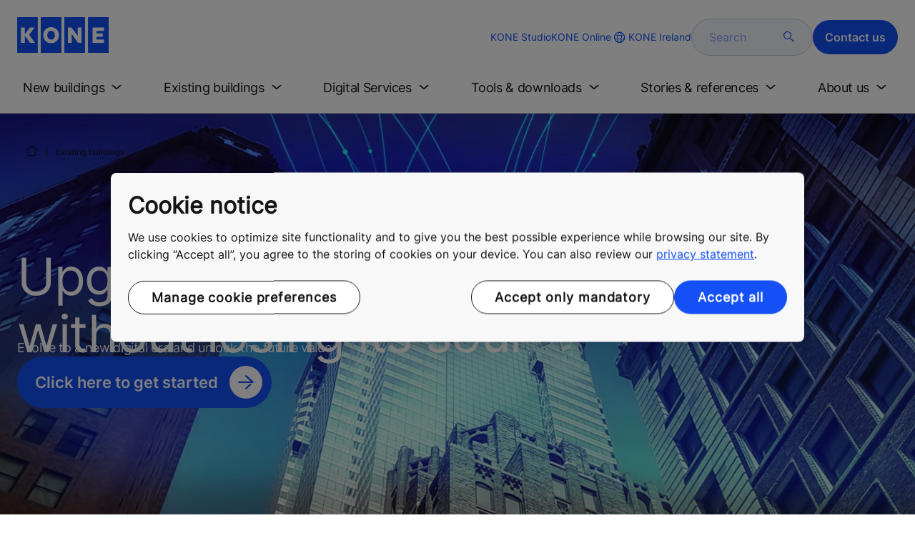

--- FILE ---
content_type: text/html; charset=utf-8
request_url: https://www.kone.ie/existing-buildings/
body_size: 27643
content:
<!DOCTYPE html>

<html lang="en" dir="ltr">
<head>
    <meta charset="utf-8">
    <meta http-equiv="X-UA-Compatible" content="IE=edge">
    <meta name="HandheldFriendly" content="True">
    <meta name="MobileOptimized" content="320">
    <meta name="viewport" content="width=device-width, initial-scale=1.0">
    

    <meta name="pagetcmid" content="tcm:258-15605-64" />
        <meta name="description" content="Discover our high-quality solutions for the maintenance and modernisation of lifts and escalators – all from one trusted supplier" />
        <meta name="keywords" content="" />
        <meta class="SwifType" data-type="string" name="title" content="" />
            <meta name="robots" content="INDEX,FOLLOW" />
        <link rel="canonical" href="https://www.kone.ie/existing-buildings/" />
        <meta property="og:title" content="Maintenance and Modernisation Solutions for Existing Buildings" />
        <meta property="og:type" content="website" />
        <meta property="og:url" content="https://www.kone.ie/existing-buildings/" />
        <meta property="og:image" content="https://www.kone.ie/Content/images/Kone-og.png" />
        <meta property="og:description" content="Discover our high-quality solutions for the maintenance and modernisation of lifts and escalators – all from one trusted supplier" />
        <meta property="og:site_name" content="KONE Ireland" />
        <meta name="twitter:card" content="summary">
        <meta name="twitter:site" content="konecorporation">
        <meta name="twitter:title" content="Maintenance and Modernisation Solutions for Existing Buildings">
        <meta name="twitter:description" content="Discover our high-quality solutions for the maintenance and modernisation of lifts and escalators – all from one trusted supplier">
        <meta name="twitter:creator" content="konecorporation">
        <meta name="twitter:image" content="https://www.kone.ie/Content/images/og_image_twiter.png">
    
<script>
    var digitalData = {
        page : {
            pageInfo : {
  "FormAssemblyId": "739",
  "pageID": "15605",
  "pageType": "Generic Page",
  "windowTitle": "Maintenance and Modernisation Solutions for Existing Buildings- KONE Ireland",
  "pageDescription": "Discover our high-quality solutions for the maintenance and modernisation of lifts and escalators – all from one trusted supplier",
  "indexOptions": "INDEX",
  "followLinksOptions": "FOLLOW",
  "businessLine": "SEB"
}
            }
    };
    
</script>

    <link href="/fonts/KONE-Icon-Font-new.woff2" type="font/woff2">
    <link href="/fonts/KONE_Information.woff2" rel="preload" type="font/woff2" as="font" crossorigin="anonymous">
    <link href="/fonts/Inter-Regular.ttf" rel="preload" type="font/ttf" as="font" crossorigin="anonymous">
    <link href="/fonts/Inter-SemiBold.ttf" rel="preload" type="font/ttf" as="font" crossorigin="anonymous">
    
    <script src="/Scripts/jquery.min.js?t=20251030" defer></script>

    
                    
    <script src="/bundles/seo?v=20251117" defer></script>


    
    <script src="/Scripts/kone-bundle.min.js?t=20251030" defer></script>

    <link href="/Content/kone-icons.css?t=20251030" rel='stylesheet'>
    <noscript><link rel="stylesheet" href="/Content/kone-icons.css?t=20251030"></noscript>
    <script>
        (function () {
            var meta = document.createElement('meta');
            meta.className = 'sr-only';
            document.head.appendChild(meta);
            var value = window.getComputedStyle(meta).getPropertyValue('width');
            document.head.removeChild(meta);
            return true;
        }());
    </script>
    <script>function cdnFallback(img) { img.onerror = null; var s = ''; img.src = img.src.replace(s, s.slice(-1) === '/' ? '/' : ''); }</script>
    <title>Maintenance and Modernisation Solutions for Existing Buildings - KONE Ireland </title>
    <!-- No valid script specified for chat -->
<style type="text/css">
        html,body,div,header,footer,main,section,nav,h1,h2,h3,h4,h5,h6,img,svg,p,a,hr,span,ol,ul,li,form,input,label{
    margin:0;
    padding:0;
    border:none;
    font-size:100%;
    vertical-align:baseline
}
*,*::before,*::after{
    box-sizing:border-box
}
svg:not(:root){
    overflow:hidden
}
input{
    border-radius:0
}
input::placeholder{
    opacity:.5
}
.loader{
    display:none
}
@font-face{
    font-family:KONE;
    src:url("/fonts/KONE_Information.woff2") format("woff2");
    font-weight:normal;
    font-style:normal;
    font-display:swap
}
@font-face{
    font-family:INTER;
    src:url("/fonts/Inter-Regular.ttf") format("truetype");
    font-weight:normal;
    font-style:normal;
    font-display:swap
}
@font-face{
    font-family:INTERSEMIBOLD;
    src:url("/fonts/Inter-SemiBold.ttf") format("truetype");
    font-weight:normal;
    font-style:normal;
    font-display:swap
}
:root{
    --light-primary-white: #FFFFFF;
    --light-primary-black: #141414;
    --light-primary-kone-blue: #1450F5;
    --light-secondary-sand: #F3EEE6;
    --light-secondary-yellow: #FFE141;
    --light-secondary-light-blue: #D2F5FF;
    --light-secondary-pink: #FFCDD7;
    --light-secondary-green: #AAE1C8;
    --light-accent-accent-red: #FF5F28;
    --light-accent-accent-orange: #FFA023;
    --light-accent-accent-green: #1ED273;
    --light-accent-destructive-text: #F51414;
    --light-grayscale-100-text: var(--light-primary-black);
    --light-grayscale-150-hover: #4F4F4F;
    --light-grayscale-200-inactive: #727272;
    --light-grayscale-300-disabled: #959595;
    --light-grayscale-400-border: #D0D0D0;
    --light-grayscale-500: #E7E7E7;
    --light-grayscale-600-bg-tertiary: #F1F1F1;
    --light-grayscale-700-bg-secondary: #F8F8F8;
    --light-grayscale-800-bg-primary: var(--light-primary-white);
    --light-color-background-bg-blue: #F3F6FE;
    --light-color-background-bg-green: #E8FBF1;
    --light-color-background-bg-orange: #FFF6E9;
    --light-color-background-bg-red: #FFEFE9;
    --light-blue-d-80: #142041;
    --light-blue-d-60: #142C6E;
    --light-blue-d-40: #14389B;
    --light-blue-d-20: #1444C8;
    --light-blue-l-20: #4373F7;
    --light-blue-l-40: #7296F9;
    --light-blue-l-60: #A1B9FB;
    --light-blue-l-80: #D0DCFD;
    --light-blue-l-90: #E7EDFE;
    --light-green-d-80: #10351A;
    --light-green-d-60: #0C5621;
    --light-green-d-40: #087827;
    --light-green-d-20: #18A85C;
    --light-green-l-20: #4BDB8F;
    --light-green-l-40: #78E4AB;
    --light-green-l-60: #A5EDC7;
    --light-green-l-80: #D2F6E3;
    --light-orange-d-80: #433017;
    --light-orange-d-60: #724C1A;
    --light-orange-d-40: #A1681D;
    --light-orange-d-20: #D08420;
    --light-orange-l-20: #FFB34F;
    --light-orange-l-40: #FFC67B;
    --light-orange-l-60: #FFD9A7;
    --light-orange-l-80: #FFECD3;
    --light-red-d-80: #432318;
    --light-red-d-60: #72321C;
    --light-red-d-40: #A14120;
    --light-red-d-20: #D05024;
    --light-red-l-20: #FF7F53;
    --light-red-l-40: #FF9F7E;
    --light-red-l-60: #FFBFA9;
    --light-red-l-80: #FFDFD4
}
html{
    font-size:1rem;
    scroll-behavior:smooth;
    scroll-padding-top:var(--scroll-padding, 50px)
}
body{
    position:relative;
    background-color:var(--light-primary-white);
    color:var(--light-primary-black);
    font-family:INTER,Arial,"Helvetica Neue",Helvetica,sans-serif;
    font-size:1rem;
    line-height:1.5;
    overflow-x:hidden
}
body:before{
    z-index:5000;
    position:fixed;
    width:100%;
    padding:.625rem 0;
    bottom:0
}
a[name]{
    display:none
}
.sr-only{
    position:absolute;
    width:1px;
    height:1px;
    padding:0;
    margin:-1px;
    overflow:hidden;
    clip:rect(0, 0, 0, 0);
    border:0
}
.hidden{
    display:none
}
.scroll-menu{
    overflow-y:scroll;
    max-height:125px
}
body:before{
    content:"handheld";
    display:none
}
.screen{
    display:none
}
.handheld{
    display:flex
}
    @media(min-width: 800px),print {
        body:before {
            content: "medium-screen";
            display: none
        }

        .screen {
            display: flex
        }

        .handheld {
            display: none
        }
    }
    @media(min-width: 1200px),print {
        body:before {
            content: "wide-screen";
            display: none
        }

        .screen {
            display: flex
        }

        .medium-screen {
            display: flex
        }

        .handheld {
            display: none
        }
    }
@media(min-width: 1400px),print{
    body:before{
        content:"large-screen";
        display:none
    }
}
@media(min-width: 1600px),print{
    body:before{
        content:"extra-large-screen";
        display:none
    }
}
.bg-sand{
    background-color:var(--light-secondary-sand)
}
.bg-lightblue{
    background-color:var(--light-color-background-bg-blue)
}
.bg-pink{
    background-color:var(--light-primary-white)
}
.bg-green{
    background-color:var(--light-secondary-green)
}
.bg-white{
    background-color:var(--light-primary-white)
}
.bg-koneblue{
    background-color:var(--light-primary-kone-blue)
}
a{
    color:var(--light-primary-kone-blue);
    text-decoration:underline;
    text-underline-offset:.25em;
    display:inline-block
}
a:hover{
    color:var(--light-blue-d-20);
    text-decoration:underline
}
p{
    margin-top:0
}
p:empty{
    display:none
}
h6,.h6,h5,.h5,h4,.h4,h3,.h3,h2,.h2,h1,.h1{
    margin-top:0;
    font-weight:400;
    letter-spacing:-0.02em
}
h1,.h1{
    font-size:2.5rem;
    line-height:3rem
}
@media(min-width: 480px),print{
    h1,.h1{
        font-size:clamp(2.5rem, 2.5vw + 1.75rem, 3rem);
        line-height:clamp(3rem, 2.5vw + 2.25rem, 3.5rem)
    }
}
@media(min-width: 800px),print{
    h1,.h1{
        font-size:clamp(3rem, 2.5vw + 1.75rem, 3.625rem);
        line-height:clamp(3.5rem, 2.5vw + 2.75rem, 4rem)
    }
}
@media(min-width: 1200px),print{
    h1,.h1{
        font-size:3.625rem;
        line-height:4rem
    }
}
h2,.h2{
    font-size:2rem;
    line-height:2.5rem
}
@media(min-width: 480px),print{
    h2,.h2{
        font-size:clamp(2rem, 2.5vw + 1.25rem, 2.5rem);
        line-height:clamp(2.5rem, 2.5vw + 1.75rem, 3rem)
    }
}
@media(min-width: 800px),print{
    h2,.h2{
        font-size:clamp(2.5rem, 2vw + 1.5rem, 3rem);
        line-height:clamp(3rem, 2.5vw + 2.25rem, 3.5rem)
    }
}
@media(min-width: 1200px),print{
    h2,.h2{
        font-size:3rem;
        line-height:3.5rem
    }
}
h3,.h3{
    font-size:1.75rem;
    line-height:2.5rem
}
@media(min-width: 480px),print{
    h3,.h3{
        font-size:clamp(1.75rem, 1.25vw + 1.375rem, 2rem);
        line-height:clamp(2.5rem, 0vw + 2.5rem, 2.5rem)
    }
}
@media(min-width: 800px),print{
    h3,.h3{
        font-size:clamp(2rem, 2vw + 1rem, 2.5rem);
        line-height:clamp(2.5rem, 2.5vw + 1.75rem, 3rem)
    }
}
@media(min-width: 1200px),print{
    h3,.h3{
        font-size:2.5rem;
        line-height:3rem
    }
}
h4,.h4{
    font-size:1.5rem;
    line-height:2rem
}
@media(min-width: 480px),print{
    h4,.h4{
        font-size:clamp(1.5rem, 1.25vw + 1.125rem, 1.75rem);
        line-height:clamp(2rem, 2.5vw + 1.25rem, 2.5rem)
    }
}
@media(min-width: 800px),print{
    h4,.h4{
        font-size:clamp(1.75rem, 1vw + 1.25rem, 2rem);
        line-height:clamp(2.5rem, 0vw + 2.5rem, 2.5rem)
    }
}
@media(min-width: 1200px),print{
    h4,.h4{
        font-size:2rem;
        line-height:2.5rem
    }
}
h5,.h5{
    font-size:1.25rem;
    line-height:2rem
}
@media(min-width: 480px),print{
    h5,.h5{
        font-size:clamp(1.25rem, 1.25vw + 0.875rem, 1.5rem);
        line-height:clamp(2rem, 0vw + 2rem, 2rem)
    }
}
@media(min-width: 800px),print{
    h5,.h5{
        font-size:clamp(1.5rem, 1vw + 1rem, 1.75rem);
        line-height:clamp(2rem, 2.5vw + 1.25rem, 2.5rem)
    }
}
@media(min-width: 1200px),print{
    h5,.h5{
        font-size:1.75rem;
        line-height:2.5rem
    }
}
h6,.h6{
    font-size:1.125rem;
    line-height:1.5rem
}
@media(min-width: 480px),print{
    h6,.h6{
        font-size:clamp(1.125rem, 0.625vw + 0.9375rem, 1.25rem);
        line-height:clamp(1.5rem, 2.5vw + 0.75rem, 2rem)
    }
}
@media(min-width: 800px),print{
    h6,.h6{
        font-size:clamp(1.25rem, 1vw + 0.75rem, 1.5rem);
        line-height:clamp(2rem, 0vw + 2rem, 2rem)
    }
}
@media(min-width: 1200px),print{
    h6,.h6{
        font-size:1.5rem;
        line-height:2rem
    }
}
.display-text{
    font-size:4rem
}
@media(min-width: 800px),print{
    .display-text{
        font-size:4.5rem
    }
}
.kone-header-navigation .bilingual a{
    font-size:1.125rem;
    line-height:1.5rem;
    font-family:INTERSEMIBOLD,sans-serif;
    letter-spacing:normal
}
.rtf .subtitle{
    font-family:KONE,sans-serif;
    font-size:1rem;
    line-height:1.5rem;
    letter-spacing:.05em;
    text-transform:uppercase
}
.rtf .actions a:not(.btn),.rtf .details .table-container table thead tr th,.rtf .details .table-container table thead tr td,.rtf .details .table-container table td,.rtf .details .table-container table th,.rtf .details .table-container>*,.rtf .details{
    font-size:1rem;
    line-height:1.5rem;
    letter-spacing:normal
}
.rtf .footer{
    font-size:0.875rem;
    line-height:1.5rem;
    letter-spacing:normal
}
ol,ul{
    list-style:none;
    padding-left:1.5rem
}
ol,ul{
    margin-top:0
}
ol ol,ul ul,ol ul,ul ol{
    margin-bottom:0
}
blockquote{
    margin:0 0 1rem
}
b,strong{
    font-weight:600
}
sub,sup{
    position:relative;
    line-height:0;
    vertical-align:baseline
}
sub{
    bottom:-0.25em
}
sup{
    top:-0.5em
}
figure{
    margin:0 0 1rem
}
img,svg{
    vertical-align:middle
}
img{
    max-width:100%;
    height:auto;
    display:block
}
button{
    border-radius:0;
    background-color:rgba(0,0,0,0)
}
button:focus:not(:focus-visible){
    outline:0
}
[role=button]{
    cursor:pointer
}
button,[type=button],[type=reset],[type=submit]{
    -webkit-appearance:button
}
button:not(:disabled),[type=button]:not(:disabled),[type=reset]:not(:disabled),[type=submit]:not(:disabled){
    cursor:pointer
}
::-moz-focus-inner{
    padding:0;
    border-style:none
}
[hidden]{
    display:none !important
}
.media{
    margin-bottom:2rem
}
.rtf .subtitle{
    margin-bottom:.75rem;
    color:var(--light-primary-kone-blue);
    text-transform:uppercase;
    font-family:KONE,sans-serif
}
.rtf h3,.rtf h4,.rtf h5,.rtf h6{
    margin-bottom:.5rem
}
.rtf .details{
    margin-bottom:1.5rem
}
.rtf .details>*:not(:last-child){
    margin-bottom:1.2em
}
.rtf .details ul{
    list-style:disc
}
.rtf .details ol{
    list-style:decimal
}
.rtf .details .table-container>*:not(table):not(:last-child){
    margin-bottom:1rem
}
.rtf .details .table-container ul{
    list-style:disc
}
.rtf .details .table-container ol{
    list-style:decimal
}
.rtf .details .table-container table{
    border-collapse:collapse;
    width:100%;
    background-color:var(--light-primary-white);
    text-align:left;
    border-top:1px solid #000
}
.rtf .details .table-container table th{
    position:relative;
    font-weight:bold
}
.rtf .details .table-container table td{
    position:relative
}
.rtf .details .table-container table thead tr th,.rtf .details .table-container table thead tr td{
    vertical-align:top
}
.rtf .details .table-container table thead tr th,.rtf .details .table-container table thead tr td,.rtf .details .table-container table tbody tr th,.rtf .details .table-container table tbody tr td,.rtf .details .table-container table tfoot tr td,.rtf .details .table-container table tfoot tr th{
    border-right:1px solid #000;
    border-bottom:1px solid #000;
    background-clip:padding-box
}
.rtf .details .table-container table thead tr th,.rtf .details .table-container table thead tr td,.rtf .details .table-container table tbody tr th,.rtf .details .table-container table tfoot tr th{
    font-family:INTERSEMIBOLD,sans-serif
}
.rtf .details .table-container table thead tr{
    border-collapse:separate
}
.rtf .details .table-container table thead tr th,.rtf .details .table-container table thead tr td{
    padding:.75rem 1.5rem;
    text-align:left
}
.rtf .details .table-container table thead tr th:focus,.rtf .details .table-container table thead tr td:focus{
    outline:none
}
.rtf .details .table-container table thead tr th:first-child,.rtf .details .table-container table thead tr td:first-child{
    border-right:none;
    z-index:10
}
.rtf .details .table-container table thead tr th:first-child::after,.rtf .details .table-container table thead tr td:first-child::after{
    position:absolute;
    content:"";
    top:0;
    right:0;
    width:1px;
    height:100%;
    display:block;
    background:#000
}
.rtf .details .table-container table thead tr th:first-child::before,.rtf .details .table-container table thead tr td:first-child::before{
    position:absolute;
    content:"";
    top:0;
    left:0;
    width:1px;
    height:100%;
    display:block;
    background:#000
}
.rtf .details .table-container table tbody tr td,.rtf .details .table-container table tbody tr th,.rtf .details .table-container table tfoot tr td,.rtf .details .table-container table tfoot tr th{
    padding:.75rem 1.5rem
}
.rtf .details .table-container table tbody tr td:first-child,.rtf .details .table-container table tbody tr th:first-child,.rtf .details .table-container table tfoot tr td:first-child,.rtf .details .table-container table tfoot tr th:first-child{
    border-right:none;
    z-index:10;
    font-family:INTERSEMIBOLD,sans-serif
}
.rtf .details .table-container table tbody tr td:first-child::after,.rtf .details .table-container table tbody tr th:first-child::after,.rtf .details .table-container table tfoot tr td:first-child::after,.rtf .details .table-container table tfoot tr th:first-child::after{
    position:absolute;
    content:"";
    top:0;
    right:0;
    width:1px;
    height:100%;
    display:block;
    background:#000
}
.rtf .details .table-container table tbody tr td:first-child::before,.rtf .details .table-container table tbody tr th:first-child::before,.rtf .details .table-container table tfoot tr td:first-child::before,.rtf .details .table-container table tfoot tr th:first-child::before{
    position:absolute;
    content:"";
    top:0;
    left:0;
    width:1px;
    height:100%;
    display:block;
    background:#000
}
.rtf .details .table-container table tbody tr:hover.row-has-link,.rtf .details .table-container table tfoot tr:hover.row-has-link{
    cursor:pointer
}
.rtf .details .table-container table.downloadtable{
    border-top:1px solid #000;
    border-left:1px solid #000
}
.rtf .details .table-container table.downloadtable thead tr th,.rtf .details .table-container table.downloadtable thead tr td,.rtf .details .table-container table.downloadtable tbody tr th,.rtf .details .table-container table.downloadtable tbody tr td,.rtf .details .table-container table.downloadtable tfoot tr td,.rtf .details .table-container table.downloadtable tfoot tr th{
    border-bottom:1px solid #000;
    border-right:1px solid #000
}
.rtf .details .table-container table.downloadtable thead tr th:first-child::after,.rtf .details .table-container table.downloadtable thead tr th:first-child::before,.rtf .details .table-container table.downloadtable thead tr td:first-child::after,.rtf .details .table-container table.downloadtable thead tr td:first-child::before{
    display:none
}
.rtf .details .table-container table.downloadtable tbody tr td:first-child::after,.rtf .details .table-container table.downloadtable tbody tr td:first-child::before,.rtf .details .table-container table.downloadtable tbody tr th:first-child::after,.rtf .details .table-container table.downloadtable tbody tr th:first-child::before,.rtf .details .table-container table.downloadtable tfoot tr td:first-child::after,.rtf .details .table-container table.downloadtable tfoot tr td:first-child::before,.rtf .details .table-container table.downloadtable tfoot tr th:first-child::after,.rtf .details .table-container table.downloadtable tfoot tr th:first-child::before{
    display:none
}
.rtf .details .table-container table.tablesorter .tablesorter-header{
    cursor:pointer
}
.rtf .details .table-container table.tablesorter .tablesorter-header>.tablesorter-header-inner{
    padding-right:2rem;
    position:relative
}
.rtf .details .table-container table.tablesorter .tablesorter-header>.tablesorter-header-inner::after{
    position:absolute;
    font-family:KONE-Icon-Font;
    font-size:1rem;
    right:0;
    top:3px
}
.rtf .details .table-container table.tablesorter .tablesorter-header.tablesorter-headerUnSorted>.tablesorter-header-inner::after{
    -webkit-transform:rotate(90deg);
    -moz-transform:rotate(90deg);
    -o-transform:rotate(90deg);
    transform:rotate(90deg);
    content:""
}
.rtf .details .table-container table.tablesorter .tablesorter-header.tablesorter-headerAsc>div::after{
    content:""
}
.rtf .details .table-container table.tablesorter .tablesorter-header.tablesorter-headerDesc>div::after{
    content:""
}
@media(min-width: 800px),print{
    .rtf .details .table-container table tbody tr td:first-child,.rtf .details .table-container table tfoot tr td:first-child{
        font-family:INTER,Arial,"Helvetica Neue",Helvetica,sans-serif
    }
}
.rtf .actions{
    display:flex;
    flex-direction:column;
    row-gap:1.5rem;
    margin-bottom:1.5rem
}
.rtf .actions *{
    align-self:flex-start
}
.rtf>*:last-child{
    margin-bottom:0 !important
}
@media(min-width: 800px),print{
    .rtf h3,.rtf h4,.rtf h5,.rtf h6{
        margin-bottom:1rem
    }
}
.lazyload,.lazyloading{
    opacity:0
}
.lazyloaded{
    opacity:1;
    transition:opacity 300ms
}
.entireEleClickable h3 a,.entireEleClickable h4 a,.entireEleClickable h5 a{
    text-decoration:none;
    color:var(--light-primary-black)
}
.entireEleClickable:has(h3 a[href]),.entireEleClickable:has(h4 a[href]),.entireEleClickable:has(h5 a[href]){
    cursor:pointer
}
.entireEleClickable:has(h3 a[href]):hover h3 a[href],.entireEleClickable:has(h3 a[href]):hover h4 a[href],.entireEleClickable:has(h3 a[href]):hover h5 a[href],.entireEleClickable:has(h4 a[href]):hover h3 a[href],.entireEleClickable:has(h4 a[href]):hover h4 a[href],.entireEleClickable:has(h4 a[href]):hover h5 a[href],.entireEleClickable:has(h5 a[href]):hover h3 a[href],.entireEleClickable:has(h5 a[href]):hover h4 a[href],.entireEleClickable:has(h5 a[href]):hover h5 a[href]{
    text-decoration:underline
}
.kone-header{
    z-index:1100;
    position:relative
}
.kone-header a{
    text-decoration:none
}
.kone-header ul{
    padding:0;
    margin:0
}
.kone-header ul ul{
    padding:0;
    margin:0
}
.kone-header-navigation{
    width:100%;
    display:block;
    background-color:var(--light-primary-white)
}
.kone-header-navigation.fixed-nav{
    position:fixed;
    top:0;
    left:0;
    right:0
}
.kone-header-navigation__sticklylinks{
    display:none
}
.kone-header-navigation__header.fixed{
    position:fixed;
    z-index:10;
    width:100%;
    background-color:var(--light-primary-white);
    left:0
}
.kone-header-navigation__header .pagename{
    color:var(--light-primary-kone-blue);
    text-align:center;
    text-transform:uppercase;
    font-size:.625rem;
    line-height:.75rem;
    padding:.625rem 0;
    border-bottom:1px solid #ccc
}
.kone-header-navigation__header .header-sections{
    position:relative;
    padding:1rem 0;
    width:100%;
    color:var(--light-primary-kone-blue);
    border-bottom:1px solid #ccc
}
.kone-header-navigation__header .header-sections .container{
    display:flex;
    align-items:center;
    column-gap:.5rem;
    justify-content:space-between
}
.kone-header-navigation__header .header-sections .header-logo img{
    width:6.125rem
}
.kone-header-navigation__header .header-sections .header-controls{
    display:flex;
    flex-direction:column;
    flex:1 1 50%;
    max-width:85%;
    align-items:flex-end;
    row-gap:1rem
}
.kone-header-navigation__header .header-sections .header-controls .others-details{
    display:none
}
.kone-header-navigation__header .header-sections .header-controls .controls-details{
    display:flex;
    column-gap:.5rem
}
.kone-header-navigation__header .header-sections .header-controls .controls-details .contactus,.kone-header-navigation__header .header-sections .header-controls .controls-details .website-search{
    display:none
}
.kone-header-navigation__header .header-sections .header-controls .controls-details .language-selector.desktop{
    display:none
}
.kone-header-navigation__header .header-sections .header-controls .controls-details .language-selector .network{
    display:flex;
    align-items:center;
    text-align:left;
    margin-left:auto;
    flex-direction:row-reverse
}
.kone-header-navigation__header .header-sections .header-controls .controls-details .language-selector .network span:last-child{
    font-size:.75rem;
    line-height:.75rem
}
.kone-header-navigation__header .header-sections .header-controls .controls-details .language-selector .network span:first-child,.kone-header-navigation__header .header-sections .header-controls .controls-details .language-selector .network span:only-child{
    font-size:1.5rem;
    line-height:1.5rem
}
.kone-header-navigation__header .header-sections .header-controls .controls-details .hamberger-menu .navicon{
    display:inline-block;
    padding:0
}
.kone-header-navigation__header .header-sections .header-controls .controls-details .hamberger-menu .navicon:before{
    font-family:KONE-Icon-Font;
    font-size:1.7rem;
    line-height:1.7rem;
    color:var(--light-primary-kone-blue)
}
.kone-header-navigation__header .header-sections .header-controls .controls-details .hamberger-menu .navicon:hover,.kone-header-navigation__header .header-sections .header-controls .controls-details .hamberger-menu .navicon:focus{
    text-decoration:none
}
.kone-header-navigation__header .header-sections .header-controls .controls-details .hamberger-menu .navicon.collapsed:before{
    content:""
}
.kone-header-navigation__header .header-sections .header-controls .controls-details .hamberger-menu .navicon.expanded:before{
    content:""
}
.kone-header-navigation .bilingual{
    display:flex;
    flex-wrap:wrap;
    row-gap:.75rem;
    margin:.75rem;
    padding:.5rem;
    justify-content:space-between;
    background-color:var(--light-color-background-bg-blue);
    border-radius:1.25rem;
    border:1px solid var(--light-grayscale-600-bg-tertiary)
}
.kone-header-navigation .bilingual a{
    color:var(--light-primary-black);
    align-self:center;
    padding:.75rem 1.25rem;
    flex:1 1 auto;
    text-align:center
}
.kone-header-navigation .bilingual a.active-language{
    background-color:var(--light-primary-kone-blue);
    color:var(--light-primary-white);
    pointer-events:none;
    cursor:not-allowed;
    border-radius:50rem
}
.kone-header-navigation .mobile-ribbon-footer{
    position:fixed;
    padding-top:1.5rem;
    padding-bottom:1.5rem;
    bottom:0;
    left:0;
    right:0;
    width:100%;
    background-color:var(--light-primary-kone-blue);
    z-index:1000;
    box-shadow:0px -30px 30px 10px hsla(0,0%,100%,.8)
}
.kone-header-navigation .mobile-ribbon-footer ul{
    display:flex;
    width:100%;
    justify-content:space-evenly;
    align-items:center;
    height:100%;
    background-color:rgba(0,0,0,0)
}
.kone-header-navigation .mobile-ribbon-footer ul li a{
    color:var(--light-primary-white);
    border:none;
    font-size:1.5rem;
    line-height:1.5rem
}
.kone-header-navigation .mobile-ribbon-footer ul li a span{
    font-size:2rem;
    line-height:2rem
}
.kone-header-navigation .search-popup{
    position:fixed;
    top:0;
    bottom:0;
    right:0;
    left:0;
    background-color:var(--light-primary-white);
    z-index:1000;
    display:none
}
.kone-header-navigation .search-popup__close{
    position:absolute;
    top:1rem;
    right:1rem;
    color:var(--light-primary-kone-blue);
    cursor:pointer
}
.kone-header-navigation .search-popup__close span{
    font-size:1.5rem
}
.kone-header-navigation .search-popup .search-form-mobile{
    position:relative;
    top:50%;
    transform:translateY(-50%)
}
.kone-header-navigation .search-popup form{
    margin-left:1.25rem;
    margin-right:1.25rem;
    display:flex;
    column-gap:.625rem;
    z-index:1000
}
.kone-header-navigation .search-popup form .search-input{
    display:flex;
    width:100%
}
.kone-header-navigation .search-popup form .search-input input[type=search]{
    font-family:INTER,Arial,"Helvetica Neue",Helvetica,sans-serif;
    font-size:1rem;
    background-color:var(--light-color-background-bg-blue);
    border-radius:50rem;
    border:1px solid var(--light-grayscale-400-border);
    color:var(--light-primary-kone-blue);
    padding:.625rem 1rem;
    background-image:none;
    -webkit-appearance:textfield;
    box-sizing:content-box;
    height:1.75rem;
    width:100%;
    -webkit-box-sizing:content-box;
    -webkit-transition:all .5s;
    -moz-transition:all .5s;
    transition:all .5s
}
.kone-header-navigation .search-popup form .search-input input[type=search]:focus{
    border:2px solid var(--light-primary-kone-blue)
}
.kone-header-navigation .search-popup form .search-input input[type=search]::-webkit-input-placeholder{
    color:var(--light-primary-kone-blue)
}
.kone-header-navigation .search-popup form .search-input input[type=search]:-moz-placeholder{
    color:var(--light-primary-kone-blue);
    opacity:1
}
.kone-header-navigation .search-popup form .search-input input[type=search]::-moz-placeholder{
    color:var(--light-primary-kone-blue);
    opacity:1
}
.kone-header-navigation .search-popup form .search-input input[type=search]:-ms-input-placeholder{
    color:var(--light-primary-kone-blue)
}
.kone-header-navigation .search-popup form button{
    color:var(--light-primary-kone-blue);
    padding:0
}
.kone-header-navigation .search-popup form button span{
    display:inline-block;
    font-size:1.75rem;
    transform:rotate(270deg)
}
.kone-header-navigation .search-popup .elastic-suggestions{
    position:absolute;
    z-index:500;
    background-color:var(--light-primary-white);
    border-radius:20px;
    box-shadow:0px 4px 8px 0px rgba(20,20,20,.15);
    margin-left:1.25rem;
    margin-top:.75rem;
    padding:.75rem;
    display:none
}
.kone-header-navigation .search-popup .elastic-suggestions .suggestion-item{
    padding:.5rem .5rem;
    color:var(--light-primary-black)
}
.kone-header-navigation .search-popup .elastic-suggestions .suggestion-item:hover{
    background-color:var(--light-color-background-bg-blue);
    cursor:pointer;
    border-radius:12px
}
.kone-header .navigation .target-group-avatar-container.tooltip-container.active .tooltip{
    font-size:12px;
    top:1px;
    line-height:1.4;
    min-height:27px;
    right:34px
}
.kone-header .navigation .target-group-avatar-container.tooltip-container.active .tooltip::after{
    right:-13px;
    top:0;
    border-left-width:13px;
    border-top-width:13px;
    border-bottom-width:13px
}
@media(max-width: 1024px){
    .kone-header .navigation .logo .target-group-avatar-container{
        display:block;
        height:30px;
        width:30px;
        position:absolute;
        right:75px;
        top:10px
    }
    .kone-header .navigation .logo .target-group-avatar-container .target-group-avatar{
        border-radius:15px;
        display:block;
        height:30px;
        width:30px
    }
    .kone-header .navigation .logo .target-group-avatar-container .target-group-change{
        display:block;
        font-size:14px;
        height:18px;
        width:18px;
        opacity:1;
        padding-right:0;
        right:-11px
    }
    .kone-header .navigation .logo .target-group-avatar-container .target-group-change .icon-edit{
        position:relative;
        top:-6px
    }
}
</style>
    <link rel="preload" href="/Content/kone-styles-ltr-mobile.css?t=20251030" as="style">
    <link rel="stylesheet" href="/Content/kone-styles-ltr-mobile.css?t=20251030" media="screen and (min-width: 360px)">
    <link rel="preload" href="/Content/kone-styles-ltr-tablet.css?t=20251030" as="style">
    <link rel="stylesheet" href="/Content/kone-styles-ltr-tablet.css?t=20251030" media="screen and (min-width: 800px)" />
    <link rel="preload" href="/Content/kone-styles-ltr-desktop.css?t=20251030" as="style">
    <link rel="stylesheet" href="/Content/kone-styles-ltr-desktop.css?t=20251030" media="screen and (min-width: 1200px)" />
    <link rel="stylesheet" href="/Content/kone-print.css?t=20251030" media="print" />
    <link rel="shortcut icon" type="image/x-icon" href="/Content/images/KONE-favicon.ico" />

    <script src="/Scripts/adobeDataLayer.js?v=20251117" defer></script>

    <script src="//assets.adobedtm.com/9856e9bd8319/0a450bd91782/launch-2b45bd016ddf.min.js?v=20251117" defer></script>
    <link rel="alternate" hreflang="en-BA" href="https://www.kone.ba/en/existing-buildings/" /><link rel="alternate" hreflang="en-BG" href="https://www.kone.bg/en/existing-buildings/" /><link rel="alternate" hreflang="en-CY" href="https://www.kone.com.cy/en/existing-buildings/" /><link rel="alternate" hreflang="en-GR" href="https://www.kone.gr/en/existing-buildings/" /><link rel="alternate" hreflang="en-MK" href="https://www.kone.mk/en/existing-buildings/" /><link rel="alternate" hreflang="en-ME" href="https://www.kone.me/en/existing-buildings/" /><link rel="alternate" hreflang="en-GB" href="https://www.kone.co.uk/existing-buildings/" /><link rel="alternate" hreflang="en-RO" href="https://www.kone.com.ro/en/existing-buildings/" /><link rel="alternate" hreflang="en-RS" href="https://www.kone.rs/en/existing-buildings/" /><link rel="alternate" hreflang="en-SI" href="https://www.kone.si/existing-buildings/" /><link rel="alternate" hreflang="en-KW" href="https://www.kone.com.kw/existing-buildings/" /><link rel="alternate" hreflang="sk-SK" href="https://www.kone.sk/existujuce-budovy/" /><link rel="alternate" hreflang="en-US" href="https://www.kone.us/existing-buildings/" /><link rel="alternate" hreflang="en-AE" href="https://www.kone.ae/en/existing-buildings/" /><link rel="alternate" hreflang="hr-HR" href="https://www.kone.hr/hr/existing-buildings/" /><link rel="alternate" hreflang="en-AU" href="https://www.kone.com.au/existing-buildings/" /><link rel="alternate" hreflang="en-CN" href="https://www.kone.cn/en/existing-buildings/" /><link rel="alternate" hreflang="en-HK" href="https://www.kone.hk/en/existing-buildings/" /><link rel="alternate" hreflang="en-IN" href="https://www.kone.in/existing-buildings/" /><link rel="alternate" hreflang="en-KE" href="https://www.kone.co.ke/existing-buildings/" /><link rel="alternate" hreflang="en-MY" href="https://www.kone.my/existing-buildings/" /><link rel="alternate" hreflang="en-PH" href="https://www.kone.ph/existing-buildings/" /><link rel="alternate" hreflang="en-SG" href="https://www.kone.sg/existing-buildings/" /><link rel="alternate" hreflang="en-UG" href="https://www.kone.ug/existing-buildings/" /><link rel="alternate" hreflang="en-ZA" href="https://www.kone.co.za/existing-buildings/" /><link rel="alternate" hreflang="en-IE" href="https://www.kone.ie/existing-buildings/" /><link rel="alternate" hreflang="en-BH" href="https://www.kone.bh/en/existing-buildings/" /><link rel="alternate" hreflang="en-CA" href="https://www.kone.ca/en/existing-buildings/" /><link rel="alternate" hreflang="en-EG" href="https://www.kone.eg/en/existing-buildings/" /><link rel="alternate" hreflang="en-ID" href="https://www.kone.co.id/en/existing-buildings/" /><link rel="alternate" hreflang="en-NZ" href="https://www.kone.co.nz/existing-buildings/" /><link rel="alternate" hreflang="en-TH" href="https://www.kone.co.th/en/existing-buildings/" /><link rel="alternate" hreflang="en-VN" href="https://www.kone.vn/en/existing-buildings/" /><link rel="alternate" hreflang="en-OM" href="https://www.kone.om/en/existing-buildings/" /><link rel="alternate" hreflang="en-QA" href="https://www.kone.qa/en/existing-buildings/" /><link rel="alternate" hreflang="en-SA" href="https://www.kone.sa/en/existing-buildings/" /><link rel="alternate" hreflang="fr-BE" href="https://www.kone.be/fr/batiments-existants/" /><link rel="alternate" hreflang="fr-LU" href="https://www.kone.be/fr/batiments-existants/" /><link rel="alternate" hreflang="fr-FR" href="https://www.kone.fr/batiments-existants/" /><link rel="alternate" hreflang="fr" href="https://www.kone.fr/batiments-existants/" /><link rel="alternate" hreflang="fr-CH" href="https://www.kone.ch/fr/immeubles-existants/" /><link rel="alternate" hreflang="fr-CA" href="https://www.kone.ca/fr/batiments-existants/" /><link rel="alternate" hreflang="fr-TN" href="https://www.kone.tn/batiments-existants/" /><link rel="alternate" hreflang="de-AT" href="https://www.kone.at/bestandsgebaeude/" /><link rel="alternate" hreflang="de-CH" href="https://www.kone.ch/de/bestehendes-gebaeude/" /><link rel="alternate" hreflang="de-DE" href="https://www.kone.de/bestandsgebaeude/" /><link rel="alternate" hreflang="es" href="https://www.kone.es/edificios-existentes/" /><link rel="alternate" hreflang="ch-CN" href="https://www.kone.cn/zh/existing-buildings/" /><link rel="alternate" hreflang="ch-HK" href="https://www.kone.hk/zh/existing-buildings/" /><link rel="alternate" hreflang="cs-CZ" href="https://www.kone.cz/stavajici-budovy/" /><link rel="alternate" hreflang="da-DK" href="https://www.kone.dk/eksisterende-bygninger/" /><link rel="alternate" hreflang="nl-BE" href="https://www.kone.be/nl/bestaande-gebouwen/" /><link rel="alternate" hreflang="nl-NL" href="https://www.kone.nl/bestaande-gebouwen/" /><link rel="alternate" hreflang="et-EE" href="https://www.kone.ee/olemasolevad-hooned/" /><link rel="alternate" hreflang="fi-FI" href="https://www.kone.fi/olemassa-olevat-rakennukset/" /><link rel="alternate" hreflang="el-CY" href="https://www.kone.com.cy/el/existing-buildings/" /><link rel="alternate" hreflang="el-GR" href="https://www.kone.gr/el/existing-buildings/" /><link rel="alternate" hreflang="el" href="https://www.kone.gr/el/existing-buildings/" /><link rel="alternate" hreflang="he" href="https://www.kone.co.il/he/existing-buildings/" /><link rel="alternate" hreflang="hu-HU" href="https://www.kone.hu/Meglevo-epuletek/" /><link rel="alternate" hreflang="id-ID" href="https://www.kone.co.id/id/existing-buildings/" /><link rel="alternate" hreflang="it" href="https://www.kone.it/edifici-esistenti/" /><link rel="alternate" hreflang="lv-LV" href="https://www.kone.lv/esosas-ekas/" /><link rel="alternate" hreflang="nb-NO" href="https://www.kone.no/eksisterende-bygg/" /><link rel="alternate" hreflang="pl-PL" href="https://www.kone.pl/uslugi/" /><link rel="alternate" hreflang="pt" href="https://www.kone.pt/predios-existentes/" /><link rel="alternate" hreflang="ru-kz" href="https://www.kone.kz/existing-buildings/" /><link rel="alternate" hreflang="sv-SE" href="https://www.kone.se/befintliga-byggnader/" /><link rel="alternate" hreflang="th-TH" href="https://www.kone.co.th/th/existing-buildings/" /><link rel="alternate" hreflang="uk-UA" href="https://www.kone.ua/ua/existing-buildings/" /><link rel="alternate" hreflang="tr-TR" href="https://www.kone.com.tr/mevcut-binalar/" /><link rel="alternate" hreflang="vi-VN" href="https://www.kone.vn/vi/existing-buildings/" /><link rel="alternate" hreflang="bg" href="https://www.kone.bg/bg/existing-buildings/" /><link rel="alternate" hreflang="ro-RO" href="https://www.kone.com.ro/ro/cladirile-existente/" /><link rel="alternate" hreflang="ro" href="https://www.kone.com.ro/ro/cladirile-existente/" /><link rel="alternate" hreflang="sr-RS" href="https://www.kone.rs/sr/existing-buildings/" /><link rel="alternate" hreflang="ar-AE" href="https://www.kone.ae/ar/existing-buildings/" />
</head>

<body class="newNavEnabled" data-country-selector-overlay-first-run="false" data-cdn-img="" data-lang="EN" data-formdata=''>
    <div id="bwrapperid" data-originalDomain="https://www.kone.ie">
        
    <!-- News Banner Not yet published for this website -->


<header class="kone-header" data-swiftype-index="false">
    <section class="kone-header-navigation">
        <div class="kone-header-navigation__header">
            <div class="pagename">
                <div class="container">
                    Maintenance and Modernisation Solutions for Existing Buildings
                </div>
            </div>
            <div class="header-sections">
                <div class="container">
                    <div class="header-logo">
                        <a href="/">
                                    <img src="/Images/KONE_logo_blue_tcm258-121992.svg?v=2" class="lazyloaded" alt="Img_KONE_New_Brand_Logo_Blue" title="KONE logo" aria-label="Kone logo and link to Home page" width="50" height="20" />
                        </a>
                    </div>
                    <div class="header-controls">
                        <ul class="others-details" aria-label="Additional links and information">
                                        <li class="other-link">
                                            <a href="https://www.kone.ie/studio/tool/">
                                                KONE Studio
                                            </a>
                                        </li>
                                        <li class="other-link">
                                            <a href="https://kone.my.site.com/koneonline/ccloginportal?country=Great%20Britain&amp;lang=en">
                                                KONE Online
                                            </a>
                                        </li>
                                                    </ul>
                        <ul class="controls-details" aria-label="Additional links and information">
                                    <li class="language-selector desktop">
                                        <a aria-label="website country selection" class="network" href="/country-selector.aspx">
<span class="icon-network_ip"></span>                                            <span aria-hidden="true">KONE Ireland</span>
                                        </a>
                                    </li>
                                    <li class="language-selector mobile">
                                        <a aria-label="website country selection" class="network" href="/country-selector.aspx">
<span class="icon-network_ip"></span>                                                                                    </a>
                                    </li>
                                                            <li class="website-search">
                                    <form aria-label="Website Search" class="search-form" action="/searchresults.aspx" role="search">
                                        <label>
                                            <span class="sr-only">Search</span>
                                            <input type="search" name="search" class="nav-search st-default-search-input" placeholder="Search" aria-label="search">
                                        </label>
                                        <button type="submit" aria-label="submit search"><span class="icon-search"></span></button>
                                    </form>
                                </li>
                                                                <li class="contactus">
                                        <a class="btn btn-primary btn-medium" href="/about-us/contact-us/" role="button">
                                            Contact us
                                        </a>
                                    </li>
                            <li class="hamberger-menu">
                                <button class="navicon collapsed" aria-controls="kone-header-navigation" aria-label="Main Menu Toggle" aria-expanded="false"></button>
                            </li>
                        </ul>
                    </div>
                </div>
            </div>
        </div>
            <nav aria-label="Main menu" class="kone-header-navigation__nav" id="kone-header-navigation">
                <div class="container">
                    <ul aria-label="Site menu">
                        
        <li class="navigation-list-item">
            <a role="button" href="/new-buildings/" class="main-menu-item hasChildren" target="_self" data-info="tcm:258-899-4"><span class="text">New buildings</span><span class="arrow"></span></a>
                <div class="sub-menu">
                    <div class="submenu container">
                        <div class="link-info">
                            <div class="link-info-block" data-info="tcm:258-899-4">
                                <p class="link-info-block__title">
                                    <a href="/new-buildings/"> New buildings </a>
                                </p>
                                <p class="link-info-block__text">
                                    <span>
Discover how KONE provides world-class services and innovative solutions for new buildings – all you need for smooth people flow                                      </span>
                                </p>
                            </div>
                                        <div class="link-info-block" data-info="tcm:258-927-4">
                <p class="link-info-block__path">New buildings &gt; </p>
                <p class="link-info-block__title">Advanced People Flow solutions</p>
                <p class="link-info-block__text">
                    <span>
Discover how KONE Advanced People Flow Solutions enable a seamless and entertaining user experience from front door to final destination.                    </span>
                </p>
            </div>
            <div class="link-info-block" data-info="tcm:258-6246-4">
                <p class="link-info-block__path">New buildings &gt; Advanced People Flow solutions &gt; </p>
                <p class="link-info-block__title">Access solutions</p>
                <p class="link-info-block__text">
                    <span>
Learn how KONE’s integrated access control helps tenants travel smoothly and safely from the building entrance to their home floor.                      </span>
                </p>
            </div>
            <div class="link-info-block" data-info="tcm:258-6247-4">
                <p class="link-info-block__path">New buildings &gt; Advanced People Flow solutions &gt; </p>
                <p class="link-info-block__title">Destination solutions</p>
                <p class="link-info-block__text">
                    <span>
Learn how KONE destination solutions reduce waiting and travel times by taking into account the number of passengers and their destination floors.                    </span>
                </p>
            </div>
            <div class="link-info-block" data-info="tcm:258-6245-4">
                <p class="link-info-block__path">New buildings &gt; Advanced People Flow solutions &gt; </p>
                <p class="link-info-block__title">Infotainment solutions</p>
                <p class="link-info-block__text">
                    <span>
Discover KONE information solutions – a convenient way to share content as well as building and safety information in lift cars and other building areas.                     </span>
                </p>
            </div>
            <div class="link-info-block" data-info="tcm:258-6248-4">
                <p class="link-info-block__path">New buildings &gt; Advanced People Flow solutions &gt; </p>
                <p class="link-info-block__title">Monitoring solutions</p>
                <p class="link-info-block__text">
                    <span>
Learn about KONE monitoring solutions, which enable real-time inspection of lift and escalator operation across multiple locations via a single interface.                     </span>
                </p>
            </div>
            <div class="link-info-block" data-info="tcm:258-7108-4">
                <p class="link-info-block__path">New buildings &gt; Advanced People Flow solutions &gt; </p>
                <p class="link-info-block__title">Health and well-being solutions</p>
                <p class="link-info-block__text">
                    <span>
Get KONE’s touchless and cleaning solutions to keep your lifts and escalators safe and healthy.                    </span>
                </p>
            </div>
            <div class="link-info-block" data-info="tcm:258-8699-4">
                <p class="link-info-block__path">New buildings &gt; Advanced People Flow solutions &gt; </p>
                <p class="link-info-block__title">KONE Office Flow</p>
                <p class="link-info-block__text">
                    <span>
KONE Office Flow is a modular, connected solution that adapts with the needs of your building and its users, providing smooth people flow with touch-free access and personalised user experiences that make office environments more attractive and efficient.                    </span>
                </p>
            </div>
            <div class="link-info-block" data-info="tcm:258-904-4">
                <p class="link-info-block__path">New buildings &gt; </p>
                <p class="link-info-block__title">Lifts</p>
                <p class="link-info-block__text">
                    <span>
Discover the new KONE DX Class connected elevator solutions with built-in connectivity to future-proof your building and deliver a redefined user experience.                    </span>
                </p>
            </div>
            <div class="link-info-block" data-info="tcm:258-6239-4">
                <p class="link-info-block__path">New buildings &gt; Lifts &gt; </p>
                <p class="link-info-block__title">KONE MonoSpace&#174; DX</p>
                <p class="link-info-block__text">
                    <span>
Find a space-saving machine room-less lift for low-rise buildings and mid rise buildings.                    </span>
                </p>
            </div>
            <div class="link-info-block" data-info="tcm:258-6240-4">
                <p class="link-info-block__path">New buildings &gt; Lifts &gt; </p>
                <p class="link-info-block__title">KONE MiniSpace™ DX</p>
                <p class="link-info-block__text">
                    <span>
Learn about a passenger lift with a highly compact lift machine room.                    </span>
                </p>
            </div>
            <div class="link-info-block" data-info="tcm:258-6241-4">
                <p class="link-info-block__path">New buildings &gt; Lifts &gt; </p>
                <p class="link-info-block__title">KONE TranSys™ DX</p>
                <p class="link-info-block__text">
                    <span>
Learn about durable lifts that offer best-in-class connectivity features.                    </span>
                </p>
            </div>
            <div class="link-info-block" data-info="tcm:258-2446-4">
                <p class="link-info-block__path">New buildings &gt; Lifts &gt; </p>
                <p class="link-info-block__title">KONE Motala™</p>
                <p class="link-info-block__text">
                    <span>
KONE has introduced its Motala platform lift in Great Britain. Motala is now available with extended finish options, bringing it in line with the award winning KONE MonoSpace range.

Motala is a solution for making all premises accessible. In many two or three-storey buildings, such as private hom                    </span>
                </p>
            </div>
            <div class="link-info-block" data-info="tcm:258-6242-4">
                <p class="link-info-block__path">New buildings &gt; Lifts &gt; </p>
                <p class="link-info-block__title">Lift connectivity</p>
                <p class="link-info-block__text">
                    <span>
Discover how KONE’s smart lift solutions with built-in connectivity add value and make your building a more attractive prospect for tenants and visitors.                    </span>
                </p>
            </div>
            <div class="link-info-block" data-info="tcm:258-6244-4">
                <p class="link-info-block__path">New buildings &gt; Lifts &gt; </p>
                <p class="link-info-block__title">Lift interior design</p>
                <p class="link-info-block__text">
                    <span>
Discover how KONE DX Class lifts help you bring your design vision to life and create a lift experience that helps your building connect with people and make a lasting impression.                    </span>
                </p>
            </div>
            <div class="link-info-block" data-info="tcm:258-2890-4">
                <p class="link-info-block__path">New buildings &gt; Lifts &gt; </p>
                <p class="link-info-block__title">Loading Bays</p>
                <p class="link-info-block__text">
                    <span>
Discover Loading Bays                    </span>
                </p>
            </div>
            <div class="link-info-block" data-info="tcm:258-906-4">
                <p class="link-info-block__path">New buildings &gt; </p>
                <p class="link-info-block__title">Escalators</p>
                <p class="link-info-block__text">
                    <span>
KONE escalators combine industry-leading eco-efficiency and the latest safety technology with a wide range of high quality design options – all supported by our unrivalled engineering and people flow expertise.                      </span>
                </p>
            </div>
            <div class="link-info-block" data-info="tcm:258-17532-64">
                <p class="link-info-block__path">New buildings &gt; Escalators &gt; </p>
                <p class="link-info-block__title">TravelMaster 115</p>
                <p class="link-info-block__text">
                    <span>
An inclined autowalk designed to provide easy and safe access throughout your building, even when passengers are moving with a heavy cart or pushing a baby stroller.                    </span>
                </p>
            </div>
            <div class="link-info-block" data-info="tcm:258-17693-64">
                <p class="link-info-block__path">New buildings &gt; Escalators &gt; </p>
                <p class="link-info-block__title">TransitMaster 165/185</p>
                <p class="link-info-block__text">
                    <span>
The KONE TransitMaster™ 165/185 is a heavy-duty autowalk primarily targeted towards the infrastructure segment with demanding traffic conditions, such as airports, railways as well as stadiums and other transit centers.                    </span>
                </p>
            </div>
            <div class="link-info-block" data-info="tcm:258-2448-4">
                <p class="link-info-block__path">New buildings &gt; Escalators &gt; </p>
                <p class="link-info-block__title">KONE TravelMaster™ 110</p>
                <p class="link-info-block__text">
                    <span>
Learn more about the highly eco-efficient KONE TravelMaster 110 escalator – optimised for retail environments to ensure a pleasant shopping experience.                     </span>
                </p>
            </div>
            <div class="link-info-block" data-info="tcm:258-2449-4">
                <p class="link-info-block__path">New buildings &gt; Escalators &gt; </p>
                <p class="link-info-block__title">KONE TransitMaster™ 120</p>
                <p class="link-info-block__text">
                    <span>
Learn more about the highly durable and eco-efficient KONE TransitMaster 120 escalator – optimised for transit centres to ensure a pleasant passenger experience, even under the most demanding traffic conditions.                    </span>
                </p>
            </div>
            <div class="link-info-block" data-info="tcm:258-2450-4">
                <p class="link-info-block__path">New buildings &gt; Escalators &gt; </p>
                <p class="link-info-block__title">KONE TransitMaster™140</p>
                <p class="link-info-block__text">
                    <span>
The KONE TransitMaster™ 140 is a highly durable escalator designed for the most demanding public transportation environments, such as underground/train stations and airports.                     </span>
                </p>
            </div>
            <div class="link-info-block" data-info="tcm:258-2168-4">
                <p class="link-info-block__path">New buildings &gt; </p>
                <p class="link-info-block__title">Moving Walkways</p>
                <p class="link-info-block__text">
                    <span>
Well designed and manufactured moving walkways and autowalks are a must for today’s highly demanding public areas. They are key to ensuring the smooth, efficient and safe flow of people travelling within a building’s environment.                      </span>
                </p>
            </div>
            <div class="link-info-block" data-info="tcm:258-2451-4">
                <p class="link-info-block__path">New buildings &gt; Moving Walkways &gt; </p>
                <p class="link-info-block__title">KONE TravelMaster™ 115</p>
                <p class="link-info-block__text">
                    <span>
Learn about an inclined autowalk for demanding people flow needs.                    </span>
                </p>
            </div>
            <div class="link-info-block" data-info="tcm:258-2452-4">
                <p class="link-info-block__path">New buildings &gt; Moving Walkways &gt; </p>
                <p class="link-info-block__title">KONE TransitMaster™ 165/185</p>
                <p class="link-info-block__text">
                    <span>
The KONE TransitMaster™ 165/185 is a heavy-duty autowalk primarily targeted towards the infrastructure segment with demanding traffic conditions, such as airports, railways as well as stadiums and other transit centres.                    </span>
                </p>
            </div>

                        </div>
                        <div class="submenu-block">
                            <ul class="level-1">
                                <li>
                                    <a role="button" href="/new-buildings/" data-info="tcm:258-899-4">
                                        <span class="link-content">
                                            <span>
                                                    <svg>
                                                        <use xlink:href="/fonts/Kone-icons-sprite.svg#i-arrow-right-button"></use>
                                                    </svg>
                                            </span>
                                            <span> New buildings</span>
                                        </span>
                                        <span class="link-expand-collapse-arrow"></span>
                                    </a>
                                </li>
                                    <li>
                                        <a role="button" class="children" data-children="1" href="/new-buildings/advanced-people-flow-solutions/" data-info="tcm:258-927-4">
                                            <span class="link-content">
                                                <span>
                                                        <svg>
                                                            <use xlink:href="/fonts/Kone-icons-sprite.svg#i-arrow-right-button"></use>
                                                        </svg>
                                                </span>
                                                <span> Advanced People Flow solutions</span>
                                            </span>
                                            <span class="link-expand-collapse-arrow"></span>
                                        </a>
                                            <ul class="level-2" data-child="1">
                                                    <li><a role="button" href="/new-buildings/advanced-people-flow-solutions/access-solutions/" data-info="tcm:258-6246-4"><span>Access solutions</span></a></li>
                                                    <li><a role="button" href="/new-buildings/advanced-people-flow-solutions/destination-solutions/" data-info="tcm:258-6247-4"><span>Destination solutions</span></a></li>
                                                    <li><a role="button" href="/new-buildings/advanced-people-flow-solutions/infotainment-solutions/" data-info="tcm:258-6245-4"><span>Infotainment solutions</span></a></li>
                                                    <li><a role="button" href="/new-buildings/advanced-people-flow-solutions/monitoring-solutions/" data-info="tcm:258-6248-4"><span>Monitoring solutions</span></a></li>
                                                    <li><a role="button" href="/new-buildings/advanced-people-flow-solutions/health-and-wellbeing/" data-info="tcm:258-7108-4"><span>Health and well-being solutions</span></a></li>
                                                    <li><a role="button" href="/new-buildings/advanced-people-flow-solutions/office-flow/" data-info="tcm:258-8699-4"><span>KONE Office Flow</span></a></li>
                                            </ul>
                                    </li>
                                    <li>
                                        <a role="button" class="children" data-children="2" href="/new-buildings/lifts-elevators/" data-info="tcm:258-904-4">
                                            <span class="link-content">
                                                <span>
                                                        <svg>
                                                            <use xlink:href="/fonts/Kone-icons-sprite.svg#i-arrow-right-button"></use>
                                                        </svg>
                                                </span>
                                                <span> Lifts</span>
                                            </span>
                                            <span class="link-expand-collapse-arrow"></span>
                                        </a>
                                            <ul class="level-2" data-child="2">
                                                    <li><a role="button" href="/new-buildings/lifts-elevators/kone-monospace-dx/" data-info="tcm:258-6239-4"><span>KONE MonoSpace&#174; DX</span></a></li>
                                                    <li><a role="button" href="/new-buildings/lifts-elevators/kone-minispace-dx/" data-info="tcm:258-6240-4"><span>KONE MiniSpace™ DX</span></a></li>
                                                    <li><a role="button" href="/new-buildings/lifts-elevators/kone-transys-dx/" data-info="tcm:258-6241-4"><span>KONE TranSys™ DX</span></a></li>
                                                    <li><a role="button" href="/new-buildings/lifts-elevators/motala/" data-info="tcm:258-2446-4"><span>KONE Motala™</span></a></li>
                                                    <li><a role="button" href="/new-buildings/lifts-elevators/connectivity/" data-info="tcm:258-6242-4"><span>Lift connectivity</span></a></li>
                                                    <li><a role="button" href="/new-buildings/lifts-elevators/design/" data-info="tcm:258-6244-4"><span>Lift interior design</span></a></li>
                                                    <li><a role="button" href="/new-buildings/lifts-elevators/loading-bay/" data-info="tcm:258-2890-4"><span>Loading Bays</span></a></li>
                                            </ul>
                                    </li>
                                    <li>
                                        <a role="button" class="children" data-children="3" href="/new-buildings/escalators/" data-info="tcm:258-906-4">
                                            <span class="link-content">
                                                <span>
                                                        <svg>
                                                            <use xlink:href="/fonts/Kone-icons-sprite.svg#i-arrow-right-button"></use>
                                                        </svg>
                                                </span>
                                                <span> Escalators</span>
                                            </span>
                                            <span class="link-expand-collapse-arrow"></span>
                                        </a>
                                            <ul class="level-2" data-child="3">
                                                    <li><a role="button" href="/new-buildings/escalators/travelmaster-115.aspx" data-info="tcm:258-17532-64"><span>TravelMaster 115</span></a></li>
                                                    <li><a role="button" href="/new-buildings/escalators/transitmaster-165-185.aspx" data-info="tcm:258-17693-64"><span>TransitMaster 165/185</span></a></li>
                                                    <li><a role="button" href="/new-buildings/escalators/KONE-TravelMaster-110/" data-info="tcm:258-2448-4"><span>KONE TravelMaster™ 110</span></a></li>
                                                    <li><a role="button" href="/new-buildings/escalators/KONE-TransitMaster-120/" data-info="tcm:258-2449-4"><span>KONE TransitMaster™ 120</span></a></li>
                                                    <li><a role="button" href="/new-buildings/escalators/KONE-TransitMaster-140/" data-info="tcm:258-2450-4"><span>KONE TransitMaster™140</span></a></li>
                                            </ul>
                                    </li>
                                    <li>
                                        <a role="button" class="children" data-children="4" href="/new-buildings/moving-walkways-and-autowalks/" data-info="tcm:258-2168-4">
                                            <span class="link-content">
                                                <span>
                                                        <svg>
                                                            <use xlink:href="/fonts/Kone-icons-sprite.svg#i-arrow-right-button"></use>
                                                        </svg>
                                                </span>
                                                <span> Moving Walkways</span>
                                            </span>
                                            <span class="link-expand-collapse-arrow"></span>
                                        </a>
                                            <ul class="level-2" data-child="4">
                                                    <li><a role="button" href="/new-buildings/moving-walkways-and-autowalks/travelmaster-115-inclined-autowalk/" data-info="tcm:258-2451-4"><span>KONE TravelMaster™ 115</span></a></li>
                                                    <li><a role="button" href="/new-buildings/moving-walkways-and-autowalks/transitmaster-165-185-autowalk/" data-info="tcm:258-2452-4"><span>KONE TransitMaster™ 165/185</span></a></li>
                                            </ul>
                                    </li>
                            </ul>
                        </div>
                        
                    </div>
                    <div class="submenu-close"><button class="icon-scroll_up" aria-label="Close submenu"></button></div>
                </div>
        </li>
        <li class="navigation-list-item">
            <a role="button" href="/existing-buildings/" class="main-menu-item hasChildren" target="_self" data-info="tcm:258-900-4"><span class="text">Existing buildings</span><span class="arrow"></span></a>
                <div class="sub-menu">
                    <div class="submenu container">
                        <div class="link-info">
                            <div class="link-info-block" data-info="tcm:258-900-4">
                                <p class="link-info-block__title">
                                    <a href="/existing-buildings/"> Existing buildings </a>
                                </p>
                                <p class="link-info-block__text">
                                    <span>
Discover our high-quality solutions for the maintenance and modernisation of lifts and escalators – all from one trusted supplier                                    </span>
                                </p>
                            </div>
                                        <div class="link-info-block" data-info="tcm:258-7510-4">
                <p class="link-info-block__path">Existing buildings &gt; </p>
                <p class="link-info-block__title">Elevator connectivity</p>
                <p class="link-info-block__text">
                    <span>
Learn about our smart building solutions. We offer smart lift solutions for existing buildings.                     </span>
                </p>
            </div>
            <div class="link-info-block" data-info="tcm:258-7514-4">
                <p class="link-info-block__path">Existing buildings &gt; </p>
                <p class="link-info-block__title">Elevator user experience</p>
                <p class="link-info-block__text">
                    <span>
Enhance the lift user experience. We offer lift lighting for a wide range of buildings.                     </span>
                </p>
            </div>
            <div class="link-info-block" data-info="tcm:258-932-4">
                <p class="link-info-block__path">Existing buildings &gt; </p>
                <p class="link-info-block__title">Maintenance</p>
                <p class="link-info-block__text">
                    <span>
Extend equipment lifetime with predictive maintenance for all major brands of lifts, escalators and automatic doors.                    </span>
                </p>
            </div>
            <div class="link-info-block" data-info="tcm:258-10417-4">
                <p class="link-info-block__path">Existing buildings &gt; Maintenance &gt; </p>
                <p class="link-info-block__title">Lift maintenance</p>
                <p class="link-info-block__text">
                    <span>
Save time with&#160;a proactive approach that anticipates maintenance needs, reduces unexpected repairs and enables fact-based planning.                    </span>
                </p>
            </div>
            <div class="link-info-block" data-info="tcm:258-10421-4">
                <p class="link-info-block__path">Existing buildings &gt; Maintenance &gt; </p>
                <p class="link-info-block__title">Escalator maintenance</p>
                <p class="link-info-block__text">
                    <span>
Anticipate maintenance needs, reduce unexpected repairs and enable fact-based planning with data, analytics and insight.                    </span>
                </p>
            </div>
            <div class="link-info-block" data-info="tcm:258-10425-4">
                <p class="link-info-block__path">Existing buildings &gt; Maintenance &gt; </p>
                <p class="link-info-block__title">Automatic door maintenance</p>
                <p class="link-info-block__text">
                    <span>
Keep people moving in your building with essential maintenance.                     </span>
                </p>
            </div>
            <div class="link-info-block" data-info="tcm:258-10534-4">
                <p class="link-info-block__path">Existing buildings &gt; Maintenance &gt; </p>
                <p class="link-info-block__title">Maintenance customer service</p>
                <p class="link-info-block__text">
                    <span>
Find out how to contact KONE when you need to make a maintenance service request or report an incident, and how to stay up to date with maintenance work via our digital channels.                     </span>
                </p>
            </div>
            <div class="link-info-block" data-info="tcm:258-11012-4">
                <p class="link-info-block__path">Existing buildings &gt; Maintenance &gt; </p>
                <p class="link-info-block__title">Customer communications channels</p>
                <p class="link-info-block__text">
                    <span>
Stay up to date with equipment status and maintenance work progress around the clock.                    </span>
                </p>
            </div>
            <div class="link-info-block" data-info="tcm:258-2951-4">
                <p class="link-info-block__path">Existing buildings &gt; Maintenance &gt; </p>
                <p class="link-info-block__title">KONE 24/7 Connected Services</p>
                <p class="link-info-block__text">
                    <span>
See how predictive maintenance services reduce faults, speed up repairs and increase safety. Our predictive maintenance solutions proactively monitor lifts, escalators and automatic building doors.                    </span>
                </p>
            </div>
            <div class="link-info-block" data-info="tcm:258-934-4">
                <p class="link-info-block__path">Existing buildings &gt; </p>
                <p class="link-info-block__title">Lift modernisation</p>
                <p class="link-info-block__text">
                    <span>
Find out more about KONE&#39;s world-class lift modernisation services and give an aging lift new life with smart solutions tailored to your needs.                    </span>
                </p>
            </div>
            <div class="link-info-block" data-info="tcm:258-947-4">
                <p class="link-info-block__path">Existing buildings &gt; Lift modernisation &gt; </p>
                <p class="link-info-block__title">Full lift replacement</p>
                <p class="link-info-block__text">
                    <span>
New lift increases the value of your building, by enhancing the appearance and providing new level of ride comfort for users.
                    </span>
                </p>
            </div>
            <div class="link-info-block" data-info="tcm:258-11334-4">
                <p class="link-info-block__path">Existing buildings &gt; Lift modernisation &gt; </p>
                <p class="link-info-block__title">Lift upgrades</p>
                <p class="link-info-block__text">
                    <span>
Upgrade your lift with smart, flexible lift upgrades. KONE offers smooth installation and increased performance for lifts from all major brands throughout the equipment lifecycle.                    </span>
                </p>
            </div>
            <div class="link-info-block" data-info="tcm:258-936-4">
                <p class="link-info-block__path">Existing buildings &gt; </p>
                <p class="link-info-block__title">Escalator &amp; Autowalk modernisation</p>
                <p class="link-info-block__text">
                    <span>
Find out how to improve escalator safety and upgrade chain components and drive components.                    </span>
                </p>
            </div>
            <div class="link-info-block" data-info="tcm:258-953-4">
                <p class="link-info-block__path">Existing buildings &gt; Escalator &amp; Autowalk modernisation &gt; </p>
                <p class="link-info-block__title">Full escalator replacement</p>
                <p class="link-info-block__text">
                    <span>
Discover our two options for escalator replacement: We can install a brand-new escalator and truss, or replace everything except the truss.                    </span>
                </p>
            </div>
            <div class="link-info-block" data-info="tcm:258-954-4">
                <p class="link-info-block__path">Existing buildings &gt; Escalator &amp; Autowalk modernisation &gt; </p>
                <p class="link-info-block__title">Modular modernisation</p>
                <p class="link-info-block__text">
                    <span>
Learn about escalator repairs and see the benefits of modular escalator modernisation.                    </span>
                </p>
            </div>
            <div class="link-info-block" data-info="tcm:258-935-4">
                <p class="link-info-block__path">Existing buildings &gt; </p>
                <p class="link-info-block__title">Buildings without an elevator</p>
                <p class="link-info-block__text">
                    <span>
Discover our retrofit lift solutions for buildings currently without lifts.                    </span>
                </p>
            </div>
            <div class="link-info-block" data-info="tcm:258-7103-4">
                <p class="link-info-block__path">Existing buildings &gt; </p>
                <p class="link-info-block__title">People Flow Planning and Consulting</p>
                <p class="link-info-block__text">
                    <span>
Discover how KONE People Flow Planning &amp; Consulting services can help you create a smart building with seamless people flow through expert analysis, lift data and world-class tools.                    </span>
                </p>
            </div>

                        </div>
                        <div class="submenu-block">
                            <ul class="level-1">
                                <li>
                                    <a role="button" href="/existing-buildings/" data-info="tcm:258-900-4">
                                        <span class="link-content">
                                            <span>
                                                    <svg>
                                                        <use xlink:href="/fonts/Kone-icons-sprite.svg#i-arrow-right-button"></use>
                                                    </svg>
                                            </span>
                                            <span> Existing buildings</span>
                                        </span>
                                        <span class="link-expand-collapse-arrow"></span>
                                    </a>
                                </li>
                                    <li>
                                        <a role="button" class="" data-children="4" href="/existing-buildings/connectivity/" data-info="tcm:258-7510-4">
                                            <span class="link-content">
                                                <span>
                                                        <svg>
                                                            <use xlink:href="/fonts/Kone-icons-sprite.svg#i-arrow-right-button"></use>
                                                        </svg>
                                                </span>
                                                <span> Elevator connectivity</span>
                                            </span>
                                            <span class="link-expand-collapse-arrow"></span>
                                        </a>
                                    </li>
                                    <li>
                                        <a role="button" class="" data-children="4" href="/existing-buildings/elevator-user-experience/" data-info="tcm:258-7514-4">
                                            <span class="link-content">
                                                <span>
                                                        <svg>
                                                            <use xlink:href="/fonts/Kone-icons-sprite.svg#i-arrow-right-button"></use>
                                                        </svg>
                                                </span>
                                                <span> Elevator user experience</span>
                                            </span>
                                            <span class="link-expand-collapse-arrow"></span>
                                        </a>
                                    </li>
                                    <li>
                                        <a role="button" class="children" data-children="5" href="/existing-buildings/maintenance/" data-info="tcm:258-932-4">
                                            <span class="link-content">
                                                <span>
                                                        <svg>
                                                            <use xlink:href="/fonts/Kone-icons-sprite.svg#i-maintenance-2"></use>
                                                        </svg>
                                                </span>
                                                <span> Maintenance</span>
                                            </span>
                                            <span class="link-expand-collapse-arrow"></span>
                                        </a>
                                            <ul class="level-2" data-child="5">
                                                    <li><a role="button" href="/existing-buildings/maintenance/lift-maintenance/" data-info="tcm:258-10417-4"><span>Lift maintenance</span></a></li>
                                                    <li><a role="button" href="/existing-buildings/maintenance/escalator-maintenance/" data-info="tcm:258-10421-4"><span>Escalator maintenance</span></a></li>
                                                    <li><a role="button" href="/existing-buildings/maintenance/door-maintenance/" data-info="tcm:258-10425-4"><span>Automatic door maintenance</span></a></li>
                                                    <li><a role="button" href="/existing-buildings/maintenance/customer-service/" data-info="tcm:258-10534-4"><span>Maintenance customer service</span></a></li>
                                                    <li><a role="button" href="/existing-buildings/maintenance/customer-communication/" data-info="tcm:258-11012-4"><span>Customer communications channels</span></a></li>
                                                    <li><a role="button" href="/existing-buildings/maintenance/247-connected-services/" data-info="tcm:258-2951-4"><span>KONE 24/7 Connected Services</span></a></li>
                                            </ul>
                                    </li>
                                    <li>
                                        <a role="button" class="children" data-children="6" href="/existing-buildings/lift-modernisation/" data-info="tcm:258-934-4">
                                            <span class="link-content">
                                                <span>
                                                        <svg>
                                                            <use xlink:href="/fonts/Kone-icons-sprite.svg#i-elevator-critical"></use>
                                                        </svg>
                                                </span>
                                                <span> Lift modernisation</span>
                                            </span>
                                            <span class="link-expand-collapse-arrow"></span>
                                        </a>
                                            <ul class="level-2" data-child="6">
                                                    <li><a role="button" href="/existing-buildings/lift-modernisation/lift-replacement/" data-info="tcm:258-947-4"><span>Full lift replacement</span></a></li>
                                                    <li><a role="button" href="/existing-buildings/lift-modernisation/lift-upgrades/" data-info="tcm:258-11334-4"><span>Lift upgrades</span></a></li>
                                            </ul>
                                    </li>
                                    <li>
                                        <a role="button" class="children" data-children="7" href="/existing-buildings/escalator-autowalk-modernisation/" data-info="tcm:258-936-4">
                                            <span class="link-content">
                                                <span>
                                                        <svg>
                                                            <use xlink:href="/fonts/Kone-icons-sprite.svg#i-arrow-right-button"></use>
                                                        </svg>
                                                </span>
                                                <span> Escalator &amp; Autowalk modernisation</span>
                                            </span>
                                            <span class="link-expand-collapse-arrow"></span>
                                        </a>
                                            <ul class="level-2" data-child="7">
                                                    <li><a role="button" href="/existing-buildings/escalator-autowalk-modernisation/full-escalator-replacement/" data-info="tcm:258-953-4"><span>Full escalator replacement</span></a></li>
                                                    <li><a role="button" href="/existing-buildings/escalator-autowalk-modernisation/modular-modernisation/" data-info="tcm:258-954-4"><span>Modular modernisation</span></a></li>
                                            </ul>
                                    </li>
                                    <li>
                                        <a role="button" class="" data-children="7" href="/existing-buildings/buildings-without-an-elevator/" data-info="tcm:258-935-4">
                                            <span class="link-content">
                                                <span>
                                                        <svg>
                                                            <use xlink:href="/fonts/Kone-icons-sprite.svg#i-arrow-right-button"></use>
                                                        </svg>
                                                </span>
                                                <span> Buildings without an elevator</span>
                                            </span>
                                            <span class="link-expand-collapse-arrow"></span>
                                        </a>
                                    </li>
                                    <li>
                                        <a role="button" class="" data-children="7" href="/existing-buildings/people-flow-planning-and-consulting/" data-info="tcm:258-7103-4">
                                            <span class="link-content">
                                                <span>
                                                        <svg>
                                                            <use xlink:href="/fonts/Kone-icons-sprite.svg#i-arrow-right-button"></use>
                                                        </svg>
                                                </span>
                                                <span> People Flow Planning and Consulting</span>
                                            </span>
                                            <span class="link-expand-collapse-arrow"></span>
                                        </a>
                                    </li>
                            </ul>
                        </div>
                        
                    </div>
                    <div class="submenu-close"><button class="icon-scroll_up" aria-label="Close submenu"></button></div>
                </div>
        </li>
        <li class="navigation-list-item">
            <a role="button" href="/digital-services/" class="main-menu-item hasChildren" target="_self" data-info="tcm:258-8899-4"><span class="text">Digital Services</span><span class="arrow"></span></a>
                <div class="sub-menu">
                    <div class="submenu container">
                        <div class="link-info">
                            <div class="link-info-block" data-info="tcm:258-8899-4">
                                <p class="link-info-block__title">
                                    <a href="/digital-services/"> Digital Services </a>
                                </p>
                                <p class="link-info-block__text">
                                    <span>
See how KONE uses digital services, lift analytics, and smart building technology to enhance lift performance in new and existing buildings.                                    </span>
                                </p>
                            </div>
                                        <div class="link-info-block" data-info="tcm:258-10599-4">
                <p class="link-info-block__path">Digital Services &gt; </p>
                <p class="link-info-block__title">Data Centres</p>
                <p class="link-info-block__text">
                    <span>
Every data centre is unique, with different layout, design, and capacity requirements. KONE understands this and can provide you with bespoke elevator solutions to meet your needs.                    </span>
                </p>
            </div>

                        </div>
                        <div class="submenu-block">
                            <ul class="level-1">
                                <li>
                                    <a role="button" href="/digital-services/" data-info="tcm:258-8899-4">
                                        <span class="link-content">
                                            <span>
                                                    <svg>
                                                        <use xlink:href="/fonts/Kone-icons-sprite.svg#i-arrow-right-button"></use>
                                                    </svg>
                                            </span>
                                            <span> Digital Services</span>
                                        </span>
                                        <span class="link-expand-collapse-arrow"></span>
                                    </a>
                                </li>
                                    <li>
                                        <a role="button" class="" data-children="7" href="/digital-services/data-centres/" data-info="tcm:258-10599-4">
                                            <span class="link-content">
                                                <span>
                                                        <svg>
                                                            <use xlink:href="/fonts/Kone-icons-sprite.svg#i-arrow-right-button"></use>
                                                        </svg>
                                                </span>
                                                <span> Data Centres</span>
                                            </span>
                                            <span class="link-expand-collapse-arrow"></span>
                                        </a>
                                    </li>
                            </ul>
                        </div>
                        
                    </div>
                    <div class="submenu-close"><button class="icon-scroll_up" aria-label="Close submenu"></button></div>
                </div>
        </li>
        <li class="navigation-list-item">
            <a role="button" href="/tools-downloads/" class="main-menu-item hasChildren" target="_self" data-info="tcm:258-901-4"><span class="text">Tools &amp; downloads</span><span class="arrow"></span></a>
                <div class="sub-menu">
                    <div class="submenu container">
                        <div class="link-info">
                            <div class="link-info-block" data-info="tcm:258-901-4">
                                <p class="link-info-block__title">
                                    <a href="/tools-downloads/"> Tools &amp; downloads </a>
                                </p>
                                <p class="link-info-block__text">
                                    <span>
Our easy-to-use tools and informative downloads support you throughout the lifecycle of your building.                                    </span>
                                </p>
                            </div>
                                        <div class="link-info-block" data-info="tcm:258-10380-4">
                <p class="link-info-block__path">Tools &amp; downloads &gt; </p>
                <p class="link-info-block__title">Planning and design tools</p>
                <p class="link-info-block__text">
                    <span>
Try our easy-to-use online tools for exploring design options and creating detailed planning documents for installing new equipment.                    </span>
                </p>
            </div>
            <div class="link-info-block" data-info="tcm:258-2512-4">
                <p class="link-info-block__path">Tools &amp; downloads &gt; </p>
                <p class="link-info-block__title">Brochure Library</p>
                <p class="link-info-block__text">
                    <span>
                    </span>
                </p>
            </div>
            <div class="link-info-block" data-info="tcm:258-1179-4">
                <p class="link-info-block__path">Tools &amp; downloads &gt; </p>
                <p class="link-info-block__title">Codes &amp; standards</p>
                <p class="link-info-block__text">
                    <span>
We offer a range of solutions for ensuring compliance with various codes and regulations, including accessibility, vandal resistance, and operation during a fire.                     </span>
                </p>
            </div>
            <div class="link-info-block" data-info="tcm:258-960-4">
                <p class="link-info-block__path">Tools &amp; downloads &gt; </p>
                <p class="link-info-block__title">Glossary</p>
                <p class="link-info-block__text">
                    <span>
                    </span>
                </p>
            </div>
            <div class="link-info-block" data-info="tcm:258-3302-4">
                <p class="link-info-block__path">Tools &amp; downloads &gt; </p>
                <p class="link-info-block__title">Certificates</p>
                <p class="link-info-block__text">
                    <span>
                    </span>
                </p>
            </div>

                        </div>
                        <div class="submenu-block">
                            <ul class="level-1">
                                <li>
                                    <a role="button" href="/tools-downloads/" data-info="tcm:258-901-4">
                                        <span class="link-content">
                                            <span>
                                                    <svg>
                                                        <use xlink:href="/fonts/Kone-icons-sprite.svg#i-arrow-right-button"></use>
                                                    </svg>
                                            </span>
                                            <span> Tools &amp; downloads</span>
                                        </span>
                                        <span class="link-expand-collapse-arrow"></span>
                                    </a>
                                </li>
                                    <li>
                                        <a role="button" class="" data-children="7" href="/studio/" data-info="tcm:258-10380-4">
                                            <span class="link-content">
                                                <span>
                                                        <svg>
                                                            <use xlink:href="/fonts/Kone-icons-sprite.svg#i-arrow-right-button"></use>
                                                        </svg>
                                                </span>
                                                <span> Planning and design tools</span>
                                            </span>
                                            <span class="link-expand-collapse-arrow"></span>
                                        </a>
                                    </li>
                                    <li>
                                        <a role="button" class="" data-children="7" href="/tools-downloads/brochure-download/" data-info="tcm:258-2512-4">
                                            <span class="link-content">
                                                <span>
                                                        <svg>
                                                            <use xlink:href="/fonts/Kone-icons-sprite.svg#i-arrow-right-button"></use>
                                                        </svg>
                                                </span>
                                                <span> Brochure Library</span>
                                            </span>
                                            <span class="link-expand-collapse-arrow"></span>
                                        </a>
                                    </li>
                                    <li>
                                        <a role="button" class="" data-children="7" href="/tools-downloads/codes-and-standards/" data-info="tcm:258-1179-4">
                                            <span class="link-content">
                                                <span>
                                                        <svg>
                                                            <use xlink:href="/fonts/Kone-icons-sprite.svg#i-arrow-right-button"></use>
                                                        </svg>
                                                </span>
                                                <span> Codes &amp; standards</span>
                                            </span>
                                            <span class="link-expand-collapse-arrow"></span>
                                        </a>
                                    </li>
                                    <li>
                                        <a role="button" class="" data-children="7" href="/tools-downloads/glossary/" data-info="tcm:258-960-4">
                                            <span class="link-content">
                                                <span>
                                                        <svg>
                                                            <use xlink:href="/fonts/Kone-icons-sprite.svg#i-arrow-right-button"></use>
                                                        </svg>
                                                </span>
                                                <span> Glossary</span>
                                            </span>
                                            <span class="link-expand-collapse-arrow"></span>
                                        </a>
                                    </li>
                                    <li>
                                        <a role="button" class="" data-children="7" href="/tools-downloads/certificates/" data-info="tcm:258-3302-4">
                                            <span class="link-content">
                                                <span>
                                                        <svg>
                                                            <use xlink:href="/fonts/Kone-icons-sprite.svg#i-arrow-right-button"></use>
                                                        </svg>
                                                </span>
                                                <span> Certificates</span>
                                            </span>
                                            <span class="link-expand-collapse-arrow"></span>
                                        </a>
                                    </li>
                            </ul>
                        </div>
                        
                    </div>
                    <div class="submenu-close"><button class="icon-scroll_up" aria-label="Close submenu"></button></div>
                </div>
        </li>
        <li class="navigation-list-item">
            <a role="button" href="/stories-and-references/" class="main-menu-item hasChildren" target="_self" data-info="tcm:258-902-4"><span class="text">Stories &amp; references</span><span class="arrow"></span></a>
                <div class="sub-menu">
                    <div class="submenu container">
                        <div class="link-info">
                            <div class="link-info-block" data-info="tcm:258-902-4">
                                <p class="link-info-block__title">
                                    <a href="/stories-and-references/"> Stories &amp; references </a>
                                </p>
                                <p class="link-info-block__text">
                                    <span>
                                    </span>
                                </p>
                            </div>
                                        <div class="link-info-block" data-info="tcm:258-961-4">
                <p class="link-info-block__path">Stories &amp; references &gt; </p>
                <p class="link-info-block__title">Stories</p>
                <p class="link-info-block__text">
                    <span>
                    </span>
                </p>
            </div>
            <div class="link-info-block" data-info="tcm:258-1307-4">
                <p class="link-info-block__path">Stories &amp; references &gt; </p>
                <p class="link-info-block__title">Press releases</p>
                <p class="link-info-block__text">
                    <span>
                    </span>
                </p>
            </div>
            <div class="link-info-block" data-info="tcm:258-962-4">
                <p class="link-info-block__path">Stories &amp; references &gt; </p>
                <p class="link-info-block__title">References</p>
                <p class="link-info-block__text">
                    <span>
                    </span>
                </p>
            </div>

                        </div>
                        <div class="submenu-block">
                            <ul class="level-1">
                                <li>
                                    <a role="button" href="/stories-and-references/" data-info="tcm:258-902-4">
                                        <span class="link-content">
                                            <span>
                                                    <svg>
                                                        <use xlink:href="/fonts/Kone-icons-sprite.svg#i-arrow-right-button"></use>
                                                    </svg>
                                            </span>
                                            <span> Stories &amp; references</span>
                                        </span>
                                        <span class="link-expand-collapse-arrow"></span>
                                    </a>
                                </li>
                                    <li>
                                        <a role="button" class="" data-children="7" href="/stories-and-references/stories/" data-info="tcm:258-961-4">
                                            <span class="link-content">
                                                <span>
                                                        <svg>
                                                            <use xlink:href="/fonts/Kone-icons-sprite.svg#i-arrow-right-button"></use>
                                                        </svg>
                                                </span>
                                                <span> Stories</span>
                                            </span>
                                            <span class="link-expand-collapse-arrow"></span>
                                        </a>
                                    </li>
                                    <li>
                                        <a role="button" class="" data-children="7" href="/stories-and-references/press-releases/" data-info="tcm:258-1307-4">
                                            <span class="link-content">
                                                <span>
                                                        <svg>
                                                            <use xlink:href="/fonts/Kone-icons-sprite.svg#i-arrow-right-button"></use>
                                                        </svg>
                                                </span>
                                                <span> Press releases</span>
                                            </span>
                                            <span class="link-expand-collapse-arrow"></span>
                                        </a>
                                    </li>
                                    <li>
                                        <a role="button" class="" data-children="7" href="/stories-and-references/references/" data-info="tcm:258-962-4">
                                            <span class="link-content">
                                                <span>
                                                        <svg>
                                                            <use xlink:href="/fonts/Kone-icons-sprite.svg#i-arrow-right-button"></use>
                                                        </svg>
                                                </span>
                                                <span> References</span>
                                            </span>
                                            <span class="link-expand-collapse-arrow"></span>
                                        </a>
                                    </li>
                            </ul>
                        </div>
                        
                    </div>
                    <div class="submenu-close"><button class="icon-scroll_up" aria-label="Close submenu"></button></div>
                </div>
        </li>
        <li class="navigation-list-item">
            <a role="button" href="/about-us/" class="main-menu-item hasChildren" target="_self" data-info="tcm:258-903-4"><span class="text">About us</span><span class="arrow"></span></a>
                <div class="sub-menu">
                    <div class="submenu container">
                        <div class="link-info">
                            <div class="link-info-block" data-info="tcm:258-903-4">
                                <p class="link-info-block__title">
                                    <a href="/about-us/"> About us </a>
                                </p>
                                <p class="link-info-block__text">
                                    <span>
About KONE in Ireland                                    </span>
                                </p>
                            </div>
                                        <div class="link-info-block" data-info="tcm:258-965-4">
                <p class="link-info-block__path">About us &gt; </p>
                <p class="link-info-block__title">KONE as a company</p>
                <p class="link-info-block__text">
                    <span>
KONE in Ireland                    </span>
                </p>
            </div>
            <div class="link-info-block" data-info="tcm:258-975-4">
                <p class="link-info-block__path">About us &gt; KONE as a company &gt; </p>
                <p class="link-info-block__title">Environment</p>
                <p class="link-info-block__text">
                    <span>
We support the ongoing green transformation of the built environment into smart eco-cities, low-carbon communities, and net zero energy buildings.                    </span>
                </p>
            </div>
            <div class="link-info-block" data-info="tcm:258-976-4">
                <p class="link-info-block__path">About us &gt; KONE as a company &gt; </p>
                <p class="link-info-block__title">Safety</p>
                <p class="link-info-block__text">
                    <span>
                    </span>
                </p>
            </div>
            <div class="link-info-block" data-info="tcm:258-977-4">
                <p class="link-info-block__path">About us &gt; KONE as a company &gt; </p>
                <p class="link-info-block__title">Innovations</p>
                <p class="link-info-block__text">
                    <span>
KONE is the industry forerunner in technological innovations.                    </span>
                </p>
            </div>
            <div class="link-info-block" data-info="tcm:258-8218-4">
                <p class="link-info-block__path">About us &gt; KONE as a company &gt; </p>
                <p class="link-info-block__title">Diversity, equity and inclusion</p>
                <p class="link-info-block__text">
                    <span>
Diversity makes us unique, inclusion makes us powerful. At KONE, we strive to build and nurture an inclusive culture that promotes and values diversity.                    </span>
                </p>
            </div>
            <div class="link-info-block" data-info="tcm:258-967-4">
                <p class="link-info-block__path">About us &gt; </p>
                <p class="link-info-block__title">Contact us</p>
                <p class="link-info-block__text">
                    <span>
How to contact our teams                    </span>
                </p>
            </div>
            <div class="link-info-block" data-info="tcm:258-978-4">
                <p class="link-info-block__path">About us &gt; Contact us &gt; </p>
                <p class="link-info-block__title">Branch offices</p>
                <p class="link-info-block__text">
                    <span>
KONE Ireland has four offices located in Dublin, Belfast, Cork and Shannon.                     </span>
                </p>
            </div>
            <div class="link-info-block" data-info="tcm:258-979-4">
                <p class="link-info-block__path">About us &gt; Contact us &gt; </p>
                <p class="link-info-block__title">Contact form</p>
                <p class="link-info-block__text">
                    <span>
Fill in the contact form and we&#39;ll contact you shortly!                    </span>
                </p>
            </div>
            <div class="link-info-block" data-info="tcm:258-966-4">
                <p class="link-info-block__path">About us &gt; </p>
                <p class="link-info-block__title">Careers</p>
                <p class="link-info-block__text">
                    <span>
Careers at KONE. Join our team in the UK!                    </span>
                </p>
            </div>
            <div class="link-info-block" data-info="tcm:258-969-4">
                <p class="link-info-block__path">About us &gt; Careers &gt; </p>
                <p class="link-info-block__title">We offer</p>
                <p class="link-info-block__text">
                    <span>
What we offer employees working at KONE.                    </span>
                </p>
            </div>
            <div class="link-info-block" data-info="tcm:258-971-4">
                <p class="link-info-block__path">About us &gt; Careers &gt; </p>
                <p class="link-info-block__title">Technicians &amp; professionals</p>
                <p class="link-info-block__text">
                    <span>
Career opportunities at KONE for engineers and technical professionals                    </span>
                </p>
            </div>
            <div class="link-info-block" data-info="tcm:258-972-4">
                <p class="link-info-block__path">About us &gt; Careers &gt; </p>
                <p class="link-info-block__title">Recruitment process</p>
                <p class="link-info-block__text">
                    <span>
                    </span>
                </p>
            </div>
            <div class="link-info-block" data-info="tcm:258-973-4">
                <p class="link-info-block__path">About us &gt; Careers &gt; </p>
                <p class="link-info-block__title">Apply now</p>
                <p class="link-info-block__text">
                    <span>
Apply for an open position at KONE today. Join our team!                    </span>
                </p>
            </div>
            <div class="link-info-block" data-info="tcm:258-974-4">
                <p class="link-info-block__path">About us &gt; Careers &gt; </p>
                <p class="link-info-block__title">Frequently asked questions</p>
                <p class="link-info-block__text">
                    <span>
FAQ on KONE&#39;s recruitment process                    </span>
                </p>
            </div>

                        </div>
                        <div class="submenu-block">
                            <ul class="level-1">
                                <li>
                                    <a role="button" href="/about-us/" data-info="tcm:258-903-4">
                                        <span class="link-content">
                                            <span>
                                                    <svg>
                                                        <use xlink:href="/fonts/Kone-icons-sprite.svg#i-arrow-right-button"></use>
                                                    </svg>
                                            </span>
                                            <span> About us</span>
                                        </span>
                                        <span class="link-expand-collapse-arrow"></span>
                                    </a>
                                </li>
                                    <li>
                                        <a role="button" class="children" data-children="8" href="/about-us/kone-as-a-company/" data-info="tcm:258-965-4">
                                            <span class="link-content">
                                                <span>
                                                        <svg>
                                                            <use xlink:href="/fonts/Kone-icons-sprite.svg#i-arrow-right-button"></use>
                                                        </svg>
                                                </span>
                                                <span> KONE as a company</span>
                                            </span>
                                            <span class="link-expand-collapse-arrow"></span>
                                        </a>
                                            <ul class="level-2" data-child="8">
                                                    <li><a role="button" href="/about-us/kone-as-a-company/environment/" data-info="tcm:258-975-4"><span>Environment</span></a></li>
                                                    <li><a role="button" href="/about-us/kone-as-a-company/safety/" data-info="tcm:258-976-4"><span>Safety</span></a></li>
                                                    <li><a role="button" href="/about-us/kone-as-a-company/innovations/" data-info="tcm:258-977-4"><span>Innovations</span></a></li>
                                                    <li><a role="button" href="/about-us/kone-as-a-company/diversity-equity-and-inclusion/" data-info="tcm:258-8218-4"><span>Diversity, equity and inclusion</span></a></li>
                                            </ul>
                                    </li>
                                    <li>
                                        <a role="button" class="children" data-children="9" href="/about-us/contact-us/" data-info="tcm:258-967-4">
                                            <span class="link-content">
                                                <span>
                                                        <svg>
                                                            <use xlink:href="/fonts/Kone-icons-sprite.svg#i-arrow-right-button"></use>
                                                        </svg>
                                                </span>
                                                <span> Contact us</span>
                                            </span>
                                            <span class="link-expand-collapse-arrow"></span>
                                        </a>
                                            <ul class="level-2" data-child="9">
                                                    <li><a role="button" href="/about-us/contact-us/branch-offices/" data-info="tcm:258-978-4"><span>Branch offices</span></a></li>
                                                    <li><a role="button" href="/about-us/contact-us/contact-form/" data-info="tcm:258-979-4"><span>Contact form</span></a></li>
                                            </ul>
                                    </li>
                                    <li>
                                        <a role="button" class="children" data-children="10" href="/about-us/careers/" data-info="tcm:258-966-4">
                                            <span class="link-content">
                                                <span>
                                                        <svg>
                                                            <use xlink:href="/fonts/Kone-icons-sprite.svg#i-arrow-right-button"></use>
                                                        </svg>
                                                </span>
                                                <span> Careers</span>
                                            </span>
                                            <span class="link-expand-collapse-arrow"></span>
                                        </a>
                                            <ul class="level-2" data-child="10">
                                                    <li><a role="button" href="/about-us/careers/we-offer/" data-info="tcm:258-969-4"><span>We offer</span></a></li>
                                                    <li><a role="button" href="/about-us/careers/technicians-professionals/" data-info="tcm:258-971-4"><span>Technicians &amp; professionals</span></a></li>
                                                    <li><a role="button" href="/about-us/careers/recruitment-process/" data-info="tcm:258-972-4"><span>Recruitment process</span></a></li>
                                                    <li><a role="button" href="https://kone.wd3.myworkdayjobs.com/en-US/Careers" data-info="tcm:258-973-4"><span>Apply now</span></a></li>
                                                    <li><a role="button" href="/about-us/careers/frequently-asked-questions/" data-info="tcm:258-974-4"><span>Frequently asked questions</span></a></li>
                                            </ul>
                                    </li>
                            </ul>
                        </div>
                        
                    </div>
                    <div class="submenu-close"><button class="icon-scroll_up" aria-label="Close submenu"></button></div>
                </div>
        </li>

                                <li class="handheld"><a class="main-menu-item extra-link" href="https://www.kone.ie/studio/tool/" role="button">KONE Studio</a></li>
                                <li class="handheld"><a class="main-menu-item extra-link" href="https://kone.my.site.com/koneonline/ccloginportal?country=Great%20Britain&amp;lang=en" role="button">KONE Online</a></li>
                    </ul>
                    <div class="mobile-ribbon-footer container">
                        <ul>
                                <li><a aria-label="search" role="button" href="" class="search"><span class="icon-search"></span></a></li>
                                                                <li><a aria-label="contact information" href="/about-us/contact-us/" class="contactInfo"><span class="icon-message"></span></a></li>
                        </ul>
                    </div>
                </div>
            </nav>
        <div class="search-popup">
            <p class="search-popup__close"><span class="icon-reject"></span></p>
            <div class="search-form-mobile">
                <form aria-label="Website Search" action="/searchresults.aspx" role="search">
                    <label class="search-input">
                        <span class="sr-only">Search</span>
                        <input type="search" placeholder=Search name="search" value="" class="nav-search st-default-search-input">
                    </label>
                    <button type="submit" aria-label="submit search"><span class="icon-search"></span></button>
                </form>
            </div>
        </div>
        <div class="kone-header-navigation__sticklylinks">
                    <a class="btn btn-primary btn-medium" href="/about-us/contact-us/" role="button">
                        Contact us
                    </a>
        </div>
    </section>
</header><main class="krtemplate">
    <div class="bottom-sticky-items">
        <a href="#" tabindex="1" class="btt" title="Back to top" data-swiftype-index="false">
            <span>Back to top</span>
        </a>
    </div>
    
    <section class="module-breadcrumbs" data-swiftype-index="false">
        <nav class="container breadcrumbs-section" aria-label="Breadcrumb">
            <ul class="breadcrumb">

                            <li title="HOME"><a href="/" aria-label="HOME"><span class="icon-home"></span></a></li>
                            <li title="Existing buildings" aria-current="page">Existing buildings</li>
            </ul>
        </nav>
    </section>
    <script type="application/ld+json">
        {
        "@context": "https://schema.org",
        "@type": "BreadcrumbList",
        "itemListElement": [{"@type": "ListItem","position": "1","name": "Root","item": "https://www.kone.ie/" },{"@type": "ListItem","position": "2","name": "Existing buildings","item": "https://www.kone.ie/existing-buildings/" }]
        }
    </script>



<div class="hero-banner-wrapper">
    <section id="item-15196" class="banner hero-banner scroll-past video-banner overlay-disabled level1">
        <div class="container">
                            <video autoplay loop muted playsinline class="responsive-background" poster="">
                    <source src="/Images/header_1440x670_slower_tcm258-100974.webm?v=1" type="video/webm">
                </video>
                        <button class="round animate close stop-video" aria-label="Stop video" title="Close video"></button>
            <header>
                <h1 >Upgrade your building without losing its soul<br />
</h1>                                    <p class="intro">
                        <span>Evolve to a new digital era and unlock the future value</span>
                    </p>
                <a class="btn btn-primary" data-analytics="">Click here to get started</a>                            </header>
        </div>
    </section>
</div>        <h2 style="display:none">Maintenance and Modernisation Solutions for Existing Buildings</h2>

<section class="module module-quick-links " id="item-97148;" data-swiftype-index="false">
    <div class="container">
        <div class="content quick-links">
            <ul>
                
                
                    <li class="quick-links__item entireEleClickable">
                        <div class="rtf">
                            <h3>
<a target="_self">Enhance the people flow and user experience</a>                            </h3>
                            <div class="details">
                                <!-- Start Component Field: {"XPath":"tcm:Content/custom:Quicklinks/custom:quicklinks[1]/custom:body"} -->
                                <p></p>
                            </div>
                        </div>
                    </li>
                    <li class="quick-links__item entireEleClickable">
                        <div class="rtf">
                            <h3>
<a target="_self">Upgrade and evolve your building</a>                            </h3>
                            <div class="details">
                                <!-- Start Component Field: {"XPath":"tcm:Content/custom:Quicklinks/custom:quicklinks[1]/custom:body"} -->
                                <p></p>
                            </div>
                        </div>
                    </li>
            </ul>
        </div>
    </div>
</section>
<section class="module module-content-blocks layout-cards " id="item-97149">
    
    
    <div class="container">
        
    <header>
<h2>Why KONE DX?</h2>        <p>Discover how KONE DX can evolve your building to increases its value, lifetime and attractiveness.</p>
    </header>

        <div class="content content-blocks">
                    <article class="content-block">
                        <div class="media">

    <img data-src="https://s7g10.scene7.com/is/image/kone/People_Flow_in_an_office_building:451x656%2811-16%29" src="/Content/ajax-loader-big.gif?t=20251030" class=" lazyload" alt="People_Flow_in_an_office_building:451x656%2811-16%29"/>
                        </div>
                        <div class="rtf">
                            <p class="subtitle">
                                
                            </p>
                            <h3>Connect for smoother people flow</h3>
                            <div class="details"><p>With KONE DX a building steps into tomorrow without losing its identity and connection to the people. KONE DX makes sure “the new era” is not about technology but the personal experiences it enables. Your building has a soul. We give it an update.</p></div>
                        </div>
                    </article>
                    <article class="content-block">
                        <div class="media">

    <img data-src="https://s7g10.scene7.com/is/image/kone/KONE_24-7_Planner_Still003:720x720%281-1%29" src="/Content/ajax-loader-big.gif?t=20251030" class=" lazyload" alt="KONE_24-7_Planner_Still003:720x720%281-1%29"/>
                        </div>
                        <div class="rtf">
                            <p class="subtitle">
                                
                            </p>
                            <h3>Redefine the user experience</h3>
                            <div class="details"><p>Transform your building with personalised, multisensory user experiences, new smart-building applications, and solutions that help to improve health and well-being.</p></div>
                        </div>
                    </article>
                    <article class="content-block">
                        <div class="media">

    <img data-src="https://s7g10.scene7.com/is/image/kone/architect_creating_blueprints-1:760x428%2816-9%29" src="/Content/ajax-loader-big.gif?t=20251030" class=" lazyload" alt="architect_creating_blueprints-1:760x428%2816-9%29"/>
                        </div>
                        <div class="rtf">
                            <p class="subtitle">
                                
                            </p>
                            <h3>Partner for smarter buildings</h3>
                            <div class="details"><p>
Tap into our expertise to create smoother, safer environments for working, visiting, and living.</p></div>
                        </div>
                    </article>
                    </div>
    </div>
</section>
<section class="module module-cta " data-pattern="" id="item-97150">
    
    
    <div class="container">
        <div class="content cta">
            <div class="rtf">
                
                <div class="details">
                    
                </div>
                <div class="actions">
                    <a class="btn btn-secondary btn-medium" data-analytics="" data-button-type="OTHER" href="/existing-buildings/#item-97151" target="_self">Want to learn more? Contact us.</a>                </div>
            </div>
        </div>
    </div>
</section><section class="module layout-tiles module-mosaic" id="item-97156">
    
    
    <div class="container">
        
    <header>
<h2>Experience KONE DX</h2>        <p>Differentiate your offering, increase the value of the property, and deliver the best user experience with a smart lift solution.</p>
    </header>

        <div class="content kone-mosaic">
        <article class="kone-mosaic-tile">

            <a class="kone-mosaic-tile-link" href="/existing-buildings/maintenance/247-connected-services/">                    <div class="media">
                            <img class="lazyload" src="/Content/ajax-loader-big.gif?t=20251030" data-src="/Images/KONE-Service-technicians-450x800_tcm258-97300.jpg?v=1" alt="Ensure uninterrupted People Flow with KONE 24/7 Connected Services" />
                    </div>
</a>                <div class="rtf">
                    <a class="kone-mosaic-tile-link" href="/existing-buildings/maintenance/247-connected-services/">                        <h3> Ensure uninterrupted People Flow with KONE 24/7 Connected Services </h3>
</a>                </div>
        </article>
                    <article class="kone-mosaic-tile">

            <a class="kone-mosaic-tile-link">                    <div class="media">
                            <img class="lazyload" src="/Content/ajax-loader-big.gif?t=20251030" data-src="https://s7g10.scene7.com/is/image/kone/young_man_and_older_lady_in_residential_builings_elevator-1:451x656%2811-16%29" alt="young_man_and_older_lady_in_residential_builings_elevator-1:451x656%2811-16%29" />
                    </div>
</a>                <div class="rtf">
                    <a class="kone-mosaic-tile-link">                        <h3> Upgrade your existing lift </h3>
</a>                </div>
        </article>
        <article class="kone-mosaic-tile">

            <a class="kone-mosaic-tile-link">                    <div class="media">
                            <img class="lazyload" src="/Content/ajax-loader-big.gif?t=20251030" data-src="/Images/signalization-450x400_tcm258-97449.jpg?v=1" alt="Managing people flow and user experience with KONE DX" />
                    </div>
</a>                <div class="rtf">
                    <a class="kone-mosaic-tile-link">                        <h3> Managing people flow and user experience with KONE DX </h3>
</a>                </div>
        </article>
                    <article class="kone-mosaic-tile">

            <a class="kone-mosaic-tile-link" href="/existing-buildings/elevator-user-experience/">                    <div class="media">
                            <img class="lazyload" src="/Content/ajax-loader-big.gif?t=20251030" data-src="https://s7g10.scene7.com/is/image/kone/KONE_DXClass_Antifingerprint-1:451x656%2811-16%29" alt="KONE_DXClass_Antifingerprint-1:451x656%2811-16%29" />
                    </div>
</a>                <div class="rtf">
                    <a class="kone-mosaic-tile-link" href="/existing-buildings/elevator-user-experience/">                        <h3> Bring your design vision to life </h3>
</a>                </div>
        </article>
        <article class="kone-mosaic-tile">

            <a class="kone-mosaic-tile-link" href="/existing-buildings/people-flow-planning-and-consulting/">                    <div class="media">
                            <img class="lazyload" src="/Content/ajax-loader-big.gif?t=20251030" data-src="https://s7g10.scene7.com/is/image/kone/Kamppi_escalator_1_BC0:451x656%2811-16%29" alt="Kamppi_escalator_1_BC0:451x656%2811-16%29" />
                    </div>
</a>                <div class="rtf">
                    <a class="kone-mosaic-tile-link" href="/existing-buildings/people-flow-planning-and-consulting/">                        <h3> Create great people flow experiences with KONE People Flow Planning and Consulting services </h3>
</a>                </div>
        </article>
        <article class="kone-mosaic-tile">

            <a class="kone-mosaic-tile-link" href="/existing-buildings/connectivity/">                    <div class="media">
                            <img class="lazyload" src="/Content/ajax-loader-big.gif?t=20251030" data-src="https://s7g10.scene7.com/is/image/kone/KONE_cloud_city_final_668x376-1:451x656%2811-16%29" alt="KONE_cloud_city_final_668x376-1:451x656%2811-16%29" />
                    </div>
</a>                <div class="rtf">
                    <a class="kone-mosaic-tile-link" href="/existing-buildings/connectivity/">                        <h3> Take advantage of new smart-building services with our connected solutions </h3>
</a>                </div>
        </article>
        </div>
    </div>
</section>

<section class="module module-cta " data-pattern="" id="item-100712">
    
    
    <div class="container">
        <div class="content cta">
            <div class="rtf">
                <h3>See the new era of digitally enabled people flow for buildings of all ages.</h3>
                <div class="details">
                    
                </div>
                <div class="actions">
                    <a class="btn btn-secondary btn-medium" data-analytics="" data-button-type="OTHER" href="/existing-buildings/#item-15196" target="_self">Click here to get started</a>                </div>
            </div>
        </div>
    </div>
</section>
<section id="item-97159" class="banner compact hero-banner scroll-past video-banner video-billboard">
    <div class="container">
        
            <h2 style="display:none">Maintenance and Modernisation Solutions for Existing Buildings</h2>
                    <picture>
                <source media="(max-width: 768px)" srcset="/Images/Video-billboard-2000_Experience_the_new_KONE_DX_tcm258-88108.jpg?v=1" width="375" height="450">
                <source media="(min-width: 769px)" srcset="/Images/Video-billboard-2000_Experience_the_new_KONE_DX_tcm258-88108.jpg?v=1"  width="769" height="450">
                <img class="responsive-background" alt="img_Experience-the-new-KONE-DX" src="/Images/Video-billboard-2000_Experience_the_new_KONE_DX_tcm258-88108.jpg?v=1" width="1024" height="450">
            </picture>
        <button class="round animate close stop-video" aria-label="Close video" title="Close overlay"></button>
        <header>
            
            <p class="intro">
                <span>Inspire, inform and delight with a smart, connected lift</span>
                <button class="play" title="click to play video" aria-label="click to play video"></button>
            </p>
        </header>
<div class="video-container content-video-container" id="kone-dx-seb"><div class="video-type video-type-jwplayer video-type-desktop"><div itemscope itemtype="https://schema.org/VideoObject"><meta itemprop="uploadDate" content="Mon May 10 2021 13:40:31 GMT+0200 (Central European Summer Time)"/><meta itemprop="name" content="KONE DX SEB"/><meta itemprop="duration" content="PT1M6S" /><meta itemprop="thumbnailUrl" content="https://content.jwplatform.com/thumbs/6M4UpAGp-1920.jpg"/><meta itemprop="contentUrl" content="https://content.jwplatform.com/videos/6M4UpAGp-PDJA979N.mp4"/><meta itemprop="description" content="KONE DX SEB"><script src="https://cdn.jwplayer.com/players/6M4UpAGp-jFJtDTBW.js"></script></div></div></div>    </div>
</section>        <h2 style="display:none">Maintenance and Modernisation Solutions for Existing Buildings</h2>

<section class="module module-quick-links " id="item-97148;" data-swiftype-index="false">
    <div class="container">
        <div class="content quick-links">
            <ul>
                
                
                    <li class="quick-links__item entireEleClickable">
                        <div class="rtf">
                            <h3>
<a target="_self">Enhance the people flow and user experience</a>                            </h3>
                            <div class="details">
                                <!-- Start Component Field: {"XPath":"tcm:Content/custom:Quicklinks/custom:quicklinks[1]/custom:body"} -->
                                <p></p>
                            </div>
                        </div>
                    </li>
                    <li class="quick-links__item entireEleClickable">
                        <div class="rtf">
                            <h3>
<a target="_self">Upgrade and evolve your building</a>                            </h3>
                            <div class="details">
                                <!-- Start Component Field: {"XPath":"tcm:Content/custom:Quicklinks/custom:quicklinks[1]/custom:body"} -->
                                <p></p>
                            </div>
                        </div>
                    </li>
            </ul>
        </div>
    </div>
</section>
<section class="module module-info" id="item-15198">
    <div class="container">
        
        
        
    <header>
<h2>Why choose KONE?</h2>        
    </header>

        <div class="content info numbered">
                    <article>
                        <div class="rtf">
                            <h3>World-class service</h3>
                                <div class="details">
                                    <p>Get professional, local service based on global expertise – wherever you are in the world.</p>
                                </div>
                                                    </div>
                    </article>
                    <article>
                        <div class="rtf">
                            <h3>Everything from one trusted supplier</h3>
                                <div class="details">
                                    <p>We provide high-quality lifts and escalators for all kinds of buildings. Our maintenance and modernisation services ensure your equipment is reliable and safe to use. </p>
                                </div>
                                                    </div>
                    </article>
        </div>
    </div>
</section>
<section class="module module-highlight-teaser" id="item-86599">
    <div class="container">
        
        
            <header>
                <h2>KONE maintenance services</h2>                            </header>
        <div class="content">
            <article class="highlight-teaser ">
                <div class="highlight-teaser__media">
                        <img class="lazyload" src="/Content/ajax-loader-big.gif?t=20251030" data-src="/Images/Kone_maintenance_services_highlight_tcm258-86598.jpg?v=1" alt="We’ve got you covered" />
                </div>
                <div class="rtf ">
                    <h3>We’ve got you covered</h3>
                    <div class="details">
                        <p>Whatever make or model your lifts and escalators are, our world-class service will keep them running safely and reliably.</p>
                    </div>
                        <div class="actions">
                            <a class="btn btn-primary btn-big" data-analytics="" target="_self">Find out more</a>                        </div>
                </div>
            </article>
        </div>
    </div>
</section>
<section class="module module-content-blocks layout-cards " id="item-86602">
    
    
    <div class="container">
        
    <header>
<h2>KONE modernisation services</h2>        
    </header>

        <div class="content content-blocks">
                    <article class="content-block">
                        <div class="media">

    <img data-src="https://s7g10.scene7.com/is/image/kone/KONE_Elevator_Mother_and_Child-1:760x428%2816-9%29" src="/Content/ajax-loader-big.gif?t=20251030" class=" lazyload" alt="KONE_Elevator_Mother_and_Child-1:760x428%2816-9%29"/>
                        </div>
                        <div class="rtf">
                            <p class="subtitle">
                                
                            </p>
                            <h3>Lift modernisation</h3>
                            <div class="details"><p>Looking to boost your lift’s reliability and eco-efficiency? Improve comfort and convenience, freshen up the look and feel? Bring it in line with modern safety and accessibility standards? We can help.</p></div>
                                        <div class="actions">
                                            Find out more
                                        </div>
                        </div>
                    </article>
                    <article class="content-block">
                        <div class="media">

    <img data-src="https://s7g10.scene7.com/is/image/kone/Woman_with_backpack_and_travelling_bag_standing_on_escalator_looking_up-Original_File:760x428%2816-9%29" src="/Content/ajax-loader-big.gif?t=20251030" class=" lazyload" alt="Woman_with_backpack_and_travelling_bag_standing_on_escalator_looking_up-Original_File:760x428%2816-9%29"/>
                        </div>
                        <div class="rtf">
                            <p class="subtitle">
                                
                            </p>
                            <h3>Escalator modernisation</h3>
                            <div class="details"><p>
Depending on your needs, we can replace the entire escalator or just individual components to keep everything running smoothly and reliably.</p></div>
                                        <div class="actions">
                                            <a href="/existing-buildings/escalator-autowalk-modernisation/">Find out more</a>
                                        </div>
                        </div>
                    </article>
                    <article class="content-block">
                        <div class="media">

    <img data-src="https://s7g10.scene7.com/is/image/kone/Kone-NE-SG-Set1-A-4-Edit:760x428%2816-9%29" src="/Content/ajax-loader-big.gif?t=20251030" class=" lazyload" alt="Kone-NE-SG-Set1-A-4-Edit:760x428%2816-9%29"/>
                        </div>
                        <div class="rtf">
                            <p class="subtitle">
                                
                            </p>
                            <h3>Solutions for buildings without a lift</h3>
                            <div class="details"><p>
Retrofitting a lift is a lot quicker and less disruptive than you might think. Adding a lift makes life easier for residents and adds value to your property.</p></div>
                                        <div class="actions">
                                            <a href="/existing-buildings/buildings-without-an-elevator/">Find out more</a>
                                        </div>
                        </div>
                    </article>
                    <article class="content-block">
                        <div class="media">

    <img data-src="https://s7g10.scene7.com/is/image/kone/Access_MediaC_4:760x428%2816-9%29" src="/Content/ajax-loader-big.gif?t=20251030" class=" lazyload" alt="Access_MediaC_4:760x428%2816-9%29"/>
                        </div>
                        <div class="rtf">
                            <p class="subtitle">
                                
                            </p>
                            <h3>Advanced people flow solutions</h3>
                            <div class="details"><p>
Integrate people-flow equipment and devices into a holistic smart-building solution to create a seamless user experience from front door to final destination.</p></div>
                                        <div class="actions">
                                            <a href="/existing-buildings/smart-solutions/default-2.aspx">Find out more</a>
                                        </div>
                        </div>
                    </article>
                    </div>
    </div>
</section>
<section class="module module-content-blocks layout-cards " id="item-20391">
    
    
    <div class="container">
        
    <header>
<h2>Supporting you every step of the way</h2>        <p>A properly maintained lift or escalator can stay in service for decades. We’re here to serve you every step of the way – throughout the entire life cycle of your equipment.</p>
    </header>

        <div class="content content-blocks">
                                <article class="content-block">
                        <div class="media">
                                                                <div>
                                        
                                        
    <img data-src="/Images/existing-buildings-tentants-happier_tcm258-86609.jpg?v=2" class="lazyload" alt="img_existing-buildings-tentants-happier-951x535" />
    <noscript><img src="/Images/existing-buildings-tentants-happier_tcm258-86609.jpg?v=2" class="lazyload" alt="img_existing-buildings-tentants-happier-951x535" /></noscript>

                                    </div>
                        </div>
                        <div class="rtf">
                            <p class="subtitle">
                                
                            </p>
                            <h3>Keep your tenants happy</h3>
                            <div class="details"><p>Our preventive maintenance services help to keep your tenants happy by making sure the equipment in your building is running at its best – regardless of brand or type. We start by getting a firm understanding of your site and equipment, then create a tailored maintenance plan to match.</p></div>
                                        <div class="actions">
                                            Read more about our maintenance services
                                        </div>
                        </div>
                    </article>
                    <article class="content-block">
                        <div class="media">
                                                                <div>
                                        
                                        
    <img data-src="/Images/existing-buildings-planning-for-the-future-951x535_tcm258-86610.jpg?v=1" class="lazyload" alt="img_existing-buildings-planning-for-the-future-951x535" />
    <noscript><img src="/Images/existing-buildings-planning-for-the-future-951x535_tcm258-86610.jpg?v=1" class="lazyload" alt="img_existing-buildings-planning-for-the-future-951x535" /></noscript>

                                    </div>
                        </div>
                        <div class="rtf">
                            <p class="subtitle">
                                
                            </p>
                            <h3>Plan for the future</h3>
                            <div class="details"><p>As a KONE service customer, you can easily keep track of your equipment’s condition and any maintenance activities. We offer thorough equipment assessments and planning support to help you eliminate unpleasant surprises related to performance, budgeting, and parts obsolescence. When it’s time to modernise, proper planning ensures your equipment continues to operate reliably, complies with the latest safety standards, and complements your building’s design.</p></div>
                                        <div class="actions">
                                            <a href="/existing-buildings/modernisation-process.aspx">Find out how to plan for the future</a>
                                        </div>
                        </div>
                    </article>
                    <article class="content-block">
                        <div class="media">
                                                                <div>
                                        
                                        
    <img data-src="/Images/existing-buildings_time_to_improve951x535_tcm258-86611.jpg?v=1" class="lazyload" alt="img_existing-buildings_time_to_improve951x535" />
    <noscript><img src="/Images/existing-buildings_time_to_improve951x535_tcm258-86611.jpg?v=1" class="lazyload" alt="img_existing-buildings_time_to_improve951x535" /></noscript>

                                    </div>
                        </div>
                        <div class="rtf">
                            <p class="subtitle">
                                
                            </p>
                            <h3>Enhance your equipment </h3>
                            <div class="details"><p>As time goes on, even the best equipment eventually needs care and attention that goes beyond regular maintenance because of things like wear and tear or changes in your building’s design or how it is used. Older equipment may use parts that are already, or will soon be, obsolete – leading to a risk of extended downtime.</p><p>With our flexible range of modernisation packages you can improve the safety, reliability, accessibility, and appearance of your equipment, as well as cut energy costs. If your equipment needs a completely fresh start you can choose full replacement to enjoy all the benefits of a brand new lift or escalator in the shortest possible time.</p></div>
                                        <div class="actions">
                                            Read more about lift modernisation
                                        </div>
                                        <div class="actions">
                                            <a href="/existing-buildings/escalator-autowalk-modernisation/">Read more about escalator modernisation</a>
                                        </div>
                                        <div class="actions">
                                            <a href="/existing-buildings/modernisation-process.aspx">Read more about lifecycle support</a>
                                        </div>
                        </div>
                    </article>
        </div>
    </div>
</section>        <h2 style="display:none">Maintenance and Modernisation Solutions for Existing Buildings</h2>

<section class="module module-highlight-teaser" id="item-93813">
    <div class="container">
        
        
        <div class="content">
            <article class="highlight-teaser ">
                <div class="highlight-teaser__media">
                        <img class="lazyload" src="/Content/ajax-loader-big.gif?t=20251030" data-src="/Images/highlight-teaser-health-wellbeing-2-680x425_tcm258-93814.jpg?v=1" alt="KONE’s health and well-being solutions" />
                </div>
                <div class="rtf ">
                    <h3>KONE’s health and well-being solutions</h3>
                    <div class="details">
                        <p>For a healthier and safer people flow in any environment.</p>
                    </div>
                        <div class="actions">
                            <a class="btn btn-primary btn-big" data-analytics="" href="/existing-buildings/smart-solutions/health-and-wellbeing/" target="_self">Read more</a>                        </div>
                </div>
            </article>
        </div>
    </div>
</section>
<section class="module layout-tiles module-selected-highlights" id="item-16081">
    
    
    <div class="container">
        
    <header>
<h2>Related topics</h2>        
    </header>

        <div class="content selected-highlights">
                <article class="selected-highlights-tile">
                    <a>                        <div class="media">

    <img data-src="https://s7g10.scene7.com/is/image/kone/KONE_Feat_Teenagers_Landscape_graphics-1:451x656%2811-16%29" src="/Content/ajax-loader-big.gif?t=20251030" class=" lazyload" alt="KONE_Feat_Teenagers_Landscape_graphics-1:451x656%2811-16%29"/>
                                                    </div>
</a>                    <div class="rtf">
                        <a>                                <h3>KONE DX Class lifts for full replacement</h3>
</a>                                                    <div class="details"><p>Connecting more than floors</p></div>
                                            </div>
                </article>
                <article class="selected-highlights-tile">
                    <a href="/existing-buildings/maintenance/247-connected-services/">                        <div class="media">

    <img data-src="https://s7g10.scene7.com/is/image/kone/4N9A5483-1:451x656%2811-16%29" src="/Content/ajax-loader-big.gif?t=20251030" class=" lazyload" alt="4N9A5483-1:451x656%2811-16%29"/>
                                                    </div>
</a>                    <div class="rtf">
                        <a href="/existing-buildings/maintenance/247-connected-services/">                                <h3>Intelligent services for lifts and escalators are here</h3>
</a>                                                    <div class="details"><p>KONE 24/7 Connected Services</p></div>
                                            </div>
                </article>
        </div>
    </div>
</section>
<section class="module module-form" id="item-97151" data-swiftype-index="false">
    <div class="container">
        
        
        <header>
                        <h2>Get in touch</h2><p class="intro">You can use the form below to tell us more about how we can help you. One of our team will be in touch as soon as possible.</p>        </header>
        <div class="fa-form form-compact column-layout ">


<!-- FORM: HEAD SECTION -->
    <meta http-equiv="Content-Type" content="text/html; charset=utf-8" />
    <meta name="referrer" content="no-referrer-when-downgrade">
    <!-- THIS SCRIPT NEEDS TO BE LOADED FIRST BEFORE wforms.js -->
    <script type="text/javascript" data-for="FA__DOMContentLoadedEventDispatch" src="https://kone.tfaforms.net/js/FA__DOMContentLoadedEventDispatcher.js" defer></script>
            <script type="text/javascript">
        document.addEventListener("FA__DOMContentLoaded", function(){
            const FORM_TIME_START = Math.floor((new Date).getTime()/1000);
            let formElement = document.getElementById("tfa_0");
            if (null === formElement) {
                formElement = document.getElementById("0");
            }
            let appendJsTimerElement = function(){
                let formTimeDiff = Math.floor((new Date).getTime()/1000) - FORM_TIME_START;
                let cumulatedTimeElement = document.getElementById("tfa_dbCumulatedTime");
                if (null !== cumulatedTimeElement) {
                    let cumulatedTime = parseInt(cumulatedTimeElement.value);
                    if (null !== cumulatedTime && cumulatedTime > 0) {
                        formTimeDiff += cumulatedTime;
                    }
                }
                let jsTimeInput = document.createElement("input");
                jsTimeInput.setAttribute("type", "hidden");
                jsTimeInput.setAttribute("value", formTimeDiff.toString());
                jsTimeInput.setAttribute("name", "tfa_dbElapsedJsTime");
                jsTimeInput.setAttribute("id", "tfa_dbElapsedJsTime");
                jsTimeInput.setAttribute("autocomplete", "off");
                if (null !== formElement) {
                    formElement.appendChild(jsTimeInput);
                }
            };
            if (null !== formElement) {
                if(formElement.addEventListener){
                    formElement.addEventListener('submit', appendJsTimerElement, false);
                } else if(formElement.attachEvent){
                    formElement.attachEvent('onsubmit', appendJsTimerElement);
                }
            }
        });
    </script>

    <link href="https://kone.tfaforms.net/dist/form-builder/5.0.0/wforms-layout.css?v=4e6b62b7ec15fd57b1f0738eb129f0cc39b2a7ab" rel="stylesheet" type="text/css" />

    <link href="https://kone.tfaforms.net/themes/get/1" rel="stylesheet" type="text/css" />
    <link href="https://kone.tfaforms.net/dist/form-builder/5.0.0/wforms-jsonly.css?v=4e6b62b7ec15fd57b1f0738eb129f0cc39b2a7ab" rel="alternate stylesheet" title="This stylesheet activated by javascript" type="text/css" />
    <script type="text/javascript" src="https://kone.tfaforms.net/wForms/3.11/js/wforms.js?v=4e6b62b7ec15fd57b1f0738eb129f0cc39b2a7ab"></script>
    <script type="text/javascript">
        if(wFORMS.behaviors.prefill) wFORMS.behaviors.prefill.skip = true;
    </script>
    <script type="text/javascript" src="https://kone.tfaforms.net/wForms/3.11/js/localization-en_GB.js?v=4e6b62b7ec15fd57b1f0738eb129f0cc39b2a7ab"></script>

<!-- FORM: BODY SECTION -->
<div class="wFormContainer" >
    <div class="wFormHeader"></div>
    <style type="text/css">
                #tfa_30,
                *[id^="tfa_30["] {
                    width: 93.8% !important;
                }
                #tfa_30-D,
                *[id^="tfa_30["][class~="field-container-D"] {
                    width: auto !important;
                }
            
                #tfa_103,
                *[id^="tfa_103["] {
                    width: 92% !important;
                }
                #tfa_103-D,
                *[id^="tfa_103["][class~="field-container-D"] {
                    width: auto !important;
                }
            
                #tfa_54,
                *[id^="tfa_54["] {
                    width: 294px !important;
                }
                #tfa_54-D,
                *[id^="tfa_54["][class~="field-container-D"] {
                    width: auto !important;
                }
            
                #tfa_54,
                *[id^="tfa_54["] {
                    height: 112px !important
                }
                #tfa_54-D,
                *[id^="tfa_54["][class~="field-container-D"] {
                    height: auto !important;
                }
                #tfa_54-L,
                label[id^="tfa_54["],
                *[id^="tfa_54["][id$="-L"] {
                    height: auto !important;
                }
            </style><div class=""><div class="wForm" id="739-WRPR" data-language="en_GB" dir="ltr">
<div class="codesection" id="code-739"><style>
  .wFormContainer {
    border: none;
  }
</style>
<style type="text/css">
#tfa_30-DB
{
font-size: 17px;
font-family:KONE;
}
#tfa_71-L,#tfa_56-L,#tfa_65-L,#tfa_66-L,#tfa_67-L
{
font-size: 17px;
}
#tfa_60-HTML {
font-size: 17px;
font-family:KONE;
color: #7b8083;
}
#tfa_108 {
      display: none;
  }
  
</style>
</div>
<form method="post" action="https://kone.tfaforms.net/api_v2/rest/workflow/processor" class="hintsBelow labelsAbove" id="739">
<div id="tfa_61" class="section group">
<div id="tfa_62" class="section group">
<div class="oneField field-container-D  labelsHidden  " id="tfa_135-D">
<label id="tfa_135-L" class="label preField reqMark" for="tfa_135">Country</label><br><div class="inputWrapper">
<select aria-required="true" id="tfa_135" name="tfa_135" title="Country" aria-describedby="tfa_135-HH" class="required"><option value="">Please select...</option>
<option value="tfa_136" id="tfa_136" data-conditionals="#tfa_30,#tfa_160" class="">Great Britain</option>
<option value="tfa_137" id="tfa_137" data-conditionals="#tfa_30,#tfa_176" class="">Northern Ireland</option>
<option value="tfa_138" id="tfa_138" data-conditionals="#tfa_103,#tfa_176" class="">Republic of Ireland</option></select><span class="field-hint-inactive" id="tfa_135-H"><span id="tfa_135-HH" class="hint">Country *|Great Britain|Northern Ireland|Republic of Ireland</span></span>
</div>
</div>
<div class="oneField field-container-D  labelsRemoved  " id="tfa_1-D"><div class="inputWrapper"><select aria-required="true" id="tfa_1" name="tfa_1" title="How can we help you?" class="calc-category required"><option value="">Please select...</option>
<option value="tfa_2" id="tfa_2" data-conditionals="#tfa_16,#tfa_32,#tfa_34,#tfa_33,#tfa_27,#tfa_87,#tfa_139,#tfa_44,#tfa_160,#tfa_176" class="calcval-0">I am interested in a KONE product or service</option>
<option value="tfa_3" id="tfa_3" data-conditionals="#tfa_8,#tfa_64" class="calcval-x">I want to contact KONE customer service</option></select></div></div>
<div class="oneField field-container-D    " id="tfa_28-D">
<label id="tfa_28-L" class="label preField reqMark" for="tfa_28">First name</label><br><div class="inputWrapper"><input aria-required="true" type="text" id="tfa_28" name="tfa_28" value="" placeholder="First name *" title="First name" class="required"></div>
</div>
<div class="oneField field-container-D    " id="tfa_29-D">
<label id="tfa_29-L" class="label preField reqMark" for="tfa_29">Last name</label><br><div class="inputWrapper"><input aria-required="true" type="text" id="tfa_29" name="tfa_29" value="" placeholder="Last name *" title="Last name" class="required"></div>
</div>
<div class="oneField field-container-D    " id="tfa_27-D">
<label id="tfa_27-L" class="label preField reqMark" for="tfa_27">Company</label><br><div class="inputWrapper"><input aria-required="true" type="text" id="tfa_27" name="tfa_27" value="" placeholder="Company *" data-condition="`#tfa_2`" title="Company" class="required"></div>
</div>
<div class="oneField field-container-D    " id="tfa_87-D">
<label id="tfa_87-L" class="label preField reqMark" for="tfa_87">Project / site postcode</label><br><div class="inputWrapper"><input aria-required="true" type="text" id="tfa_87" name="tfa_87" value="" placeholder="Project / site postcode *" data-condition="`#tfa_2`" title="Project / site postcode" class="required"></div>
</div>
<div class="oneField field-container-D    " id="tfa_30-D">
<label id="tfa_30-L" class="label preField reqMark" for="tfa_30">Phone (Type the number in international format without spaces, e.g. +447749612345)</label><br><div class="inputWrapper">
<div class="delimiter delimiterBefore" id="tfa_30-DB">+44</div>
<input aria-required="true" type="text" id="tfa_30" name="tfa_30" value="" placeholder="Phone *" data-condition="`#tfa_136` OR `#tfa_137`" title="Phone (Type the number in international format without spaces, e.g. +447749612345)" class="validate-custom /^\d{4,20}$/ required">
</div>
<script type="text/javascript">
                        if(typeof wFORMS != 'undefined') {
                            if(wFORMS.behaviors.validation) {
                                wFORMS.behaviors.validation.rules['customtfa_30'] =  { selector: '*[id="tfa_30"]', check: 'validateCustom'};
                                wFORMS.behaviors.validation.messages['customtfa_30'] = "Please enter a number (without decimals).";
                            }
                        }</script>
</div>
<div class="oneField field-container-D    " id="tfa_103-D">
<label id="tfa_103-L" class="label preField reqMark" for="tfa_103">Phone (Type the number in international format without spaces, e.g. +3537749612345)</label><br><div class="inputWrapper">
<div class="delimiter delimiterBefore" id="tfa_103-DB">+353</div>
<input aria-required="true" type="text" id="tfa_103" name="tfa_103" value="" placeholder="Phone *" data-condition="`#tfa_138`" title="Phone (Type the number in international format without spaces, e.g. +3537749612345)" class="validate-custom /^\d{4,20}$/ required">
</div>
<script type="text/javascript">
                        if(typeof wFORMS != 'undefined') {
                            if(wFORMS.behaviors.validation) {
                                wFORMS.behaviors.validation.rules['customtfa_103'] =  { selector: '*[id="tfa_103"]', check: 'validateCustom'};
                                wFORMS.behaviors.validation.messages['customtfa_103'] = "Please enter a number (without decimals).";
                            }
                        }</script>
</div>
<div class="oneField field-container-D    " id="tfa_31-D">
<label id="tfa_31-L" class="label preField reqMark" for="tfa_31">Email</label><br><div class="inputWrapper"><input aria-required="true" type="text" id="tfa_31" name="tfa_31" value="" placeholder="Email *" title="Email" class="validate-email required"></div>
</div>
<div class="oneField field-container-D    " id="tfa_32-D">
<label id="tfa_32-L" class="label preField reqMark" for="tfa_32">Address</label><br><div class="inputWrapper"><input aria-required="true" type="text" id="tfa_32" name="tfa_32" value="" placeholder="Address *" data-condition="`#tfa_2`" title="Address" class="required"></div>
</div>
<div class="oneField field-container-D    " id="tfa_34-D">
<label id="tfa_34-L" class="label preField reqMark" for="tfa_34">City</label><br><div class="inputWrapper"><input aria-required="true" type="text" id="tfa_34" name="tfa_34" value="" placeholder="City *" data-condition="`#tfa_2`" title="City" class="required"></div>
</div>
<div class="oneField field-container-D    " id="tfa_33-D">
<label id="tfa_33-L" class="label preField reqMark" for="tfa_33">Postcode</label><br><div class="inputWrapper"><input aria-required="true" type="text" id="tfa_33" name="tfa_33" value="" placeholder="Postcode *" data-condition="`#tfa_2`" title="Postcode" class="required"></div>
</div>
<div class="oneField field-container-D  labelsHidden  " id="tfa_70-D" role="group" aria-labelledby="tfa_70-L" data-tfa-labelledby="-L tfa_70-L">
<label id="tfa_70-L" class="label preField " data-tfa-check-label-for="tfa_70">I am a KONE customer</label><br><div class="inputWrapper"><span id="tfa_70" class="choices vertical "><span class="oneChoice"><input type="checkbox" value="tfa_71" class="" id="tfa_71" name="tfa_71" aria-labelledby="tfa_71-L" data-tfa-labelledby="tfa_70-L tfa_71-L" data-tfa-parent-id="tfa_70"><label class="label postField" id="tfa_71-L" for="tfa_71"><span class="input-checkbox-faux"></span>I am a KONE customer</label></span></span></div>
</div>
</div>
<div id="tfa_63" class="section group">
<div class="oneField field-container-D  labelsHidden  " id="tfa_8-D">
<label id="tfa_8-L" class="label preField reqMark" for="tfa_8">My query is about</label><br><div class="inputWrapper"><select aria-required="true" id="tfa_8" name="tfa_8" data-condition="`#tfa_3`" title="My query is about" class="calc-Notification required"><option value="">Please select...</option>
<option value="tfa_83" id="tfa_83" class="calcval-customerservice-uk-ireland@kone.com">Maintenance services enquiry</option>
<option value="tfa_10" id="tfa_10" class="calcval-customerservice-uk-ireland@kone.com">Existing repair update</option>
<option value="tfa_11" id="tfa_11" class="calcval-customerservice-uk-ireland@kone.com">Request for company documents</option>
<option value="tfa_13" id="tfa_13" class="calcval-creditcontrolva@kone.com">Invoices and payments</option>
<option value="tfa_15" id="tfa_15" class="calcval-LGB.Sales.Marketinguk@kone.com">CPD request</option>
<option value="tfa_78" id="tfa_78" class="calcval-customerservice-uk-ireland@kone.com">A compliment</option>
<option value="tfa_79" id="tfa_79" class="calcval-customerservice-uk-ireland@kone.com">A complaint</option>
<option value="tfa_84" id="tfa_84" class="calcval-hr.egb@kone.com">HR and careers</option>
<option value="tfa_85" id="tfa_85" class="calcval-customerservice-uk-ireland@kone.com">Other</option></select></div>
</div>
<div class="oneField field-container-D  labelsHidden  " id="tfa_139-D">
<label id="tfa_139-L" class="label preField reqMark" for="tfa_139">My query is about</label><br><div class="inputWrapper">
<select aria-required="true" id="tfa_139" name="tfa_139" data-condition="`#tfa_2`" title="My query is about" aria-describedby="tfa_139-HH" class="required"><option value="">Please select...</option>
<option value="tfa_140" id="tfa_140" class="">Installing new equipment in a new building</option>
<option value="tfa_141" id="tfa_141" class="">Installing new equipment in an existing building</option>
<option value="tfa_142" id="tfa_142" class="">Repairing or upgrading existing equipment</option>
<option value="tfa_143" id="tfa_143" class="">New maintenance contract enquiry</option>
<option value="tfa_146" id="tfa_146" class="">24/7 Connected Services</option>
<option value="tfa_184" id="tfa_184" class="">Other</option></select><span class="field-hint-inactive" id="tfa_139-H"><span id="tfa_139-HH" class="hint">My query is about *|Installing new equipment in a new building|Installing new equipment in an existing building|Repairing or upgrading existing equipment|Maintenance|24/7 Connected Services|Other</span></span>
</div>
</div>
<div class="oneField field-container-D  labelsRemoved  " id="tfa_160-D"><div class="inputWrapper">
<select aria-required="true" id="tfa_160" name="tfa_160" data-condition="`#tfa_2` AND `#tfa_136`" title="Equipment/service type" aria-describedby="tfa_160-HH" class="required"><option value="">Please select...</option>
<option value="tfa_161" id="tfa_161" class="">Lifts</option>
<option value="tfa_162" id="tfa_162" class="">Autowalks</option>
<option value="tfa_163" id="tfa_163" class="">Escalators</option>
<option value="tfa_164" id="tfa_164" class="">Doors</option>
<option value="tfa_165" id="tfa_165" class="">Smart building solutions</option>
<option value="tfa_166" id="tfa_166" class="">People Flow planning services</option>
<option value="tfa_187" id="tfa_187" class="">Loading Bay</option>
<option value="tfa_167" id="tfa_167" class="">Multiple/other</option></select><span class="field-hint-inactive" id="tfa_160-H"><span id="tfa_160-HH" class="hint">Equipment/service type *|Elevators|Autowalks|Escalators|Doors|Advanced People Flow solutions|People Flow planning|Loading Bay|Other</span></span>
</div></div>
<div class="oneField field-container-D  labelsRemoved  " id="tfa_176-D"><div class="inputWrapper">
<select aria-required="true" id="tfa_176" name="tfa_176" data-condition="`#tfa_2` AND (`#tfa_137` OR `#tfa_138`)" title="Equipment/service type" aria-describedby="tfa_176-HH" class="required"><option value="">Please select...</option>
<option value="tfa_177" id="tfa_177" class="">Lifts</option>
<option value="tfa_178" id="tfa_178" class="">Autowalks</option>
<option value="tfa_179" id="tfa_179" class="">Escalators</option>
<option value="tfa_181" id="tfa_181" class="">Smart building solutions</option>
<option value="tfa_182" id="tfa_182" class="">People Flow planning services</option>
<option value="tfa_183" id="tfa_183" class="">Multiple/other</option></select><span class="field-hint-inactive" id="tfa_176-H"><span id="tfa_176-HH" class="hint">Equipment/service type *|Elevator|Autowalks|Escalators|Advanced People Flow solutions |People Flow planning|Other</span></span>
</div></div>
<div class="oneField field-container-D  labelsRemoved  " id="tfa_44-D"><div class="inputWrapper"><select aria-required="true" id="tfa_44" name="tfa_44" data-condition="`#tfa_2`" title="Building type" class="required"><option value="">Please select...</option>
<option value="tfa_45" id="tfa_45" class="">Residential</option>
<option value="tfa_46" id="tfa_46" class="">Office</option>
<option value="tfa_47" id="tfa_47" class="">Retail</option>
<option value="tfa_48" id="tfa_48" class="">Hotel</option>
<option value="tfa_49" id="tfa_49" class="">Leisure and education</option>
<option value="tfa_50" id="tfa_50" class="">Medical</option>
<option value="tfa_51" id="tfa_51" class="">Public transportation</option>
<option value="tfa_52" id="tfa_52" class="">Airports</option>
<option value="tfa_53" id="tfa_53" class="">Multiuse / other</option></select></div></div>
<div class="oneField field-container-D  labelsRemoved  " id="tfa_16-D"><div class="inputWrapper"><select id="tfa_16" name="tfa_16" data-condition="`#tfa_2`" title="My role" class=""><option value="">Please select...</option>
<option value="tfa_17" id="tfa_17" class="">Architect</option>
<option value="tfa_18" id="tfa_18" class="">Builder</option>
<option value="tfa_19" id="tfa_19" class="">Resident</option>
<option value="tfa_20" id="tfa_20" class="">Housing board member</option>
<option value="tfa_21" id="tfa_21" class="">Facility manager</option>
<option value="tfa_22" id="tfa_22" class="">Building owner</option>
<option value="tfa_23" id="tfa_23" class="">Developer</option>
<option value="tfa_24" id="tfa_24" class="">Technical consultant</option>
<option value="tfa_25" id="tfa_25" class="">Government &amp; municipalities</option>
<option value="tfa_81" id="tfa_81" class="">Building manager</option>
<option value="tfa_82" id="tfa_82" class="">Other </option></select></div></div>
<div class="oneField field-container-D  labelsHidden  " id="tfa_54-D">
<label id="tfa_54-L" class="label preField reqMark" for="tfa_54">Tell us how we can help you. Provide as many details as you can.</label><br><div class="inputWrapper"><textarea aria-required="true" id="tfa_54" name="tfa_54" title="Tell us how we can help you. Provide as many details as you can." class="required"></textarea></div>
</div>
<div class="oneField field-container-D  labelsHidden  " id="tfa_64-D" role="radiogroup" aria-labelledby="tfa_64-L" data-tfa-labelledby="-L tfa_64-L">
<label id="tfa_64-L" class="label preField reqMark" data-tfa-check-label-for="tfa_64">How would you like to be contacted?</label><br><div class="inputWrapper"><span id="tfa_64" class="choices vertical required" data-condition="`#tfa_3`"><span class="oneChoice"><input type="radio" value="tfa_65" class="" id="tfa_65" name="tfa_64" aria-required="true" aria-labelledby="tfa_65-L" data-tfa-labelledby="tfa_64-L tfa_65-L" data-tfa-parent-id="tfa_64"><label class="label postField" id="tfa_65-L" for="tfa_65"><span class="input-radio-faux"></span>I would like to be contacted by phone</label></span><span class="oneChoice"><input type="radio" value="tfa_66" class="" id="tfa_66" name="tfa_64" aria-required="true" aria-labelledby="tfa_66-L" data-tfa-labelledby="tfa_64-L tfa_66-L" data-tfa-parent-id="tfa_64"><label class="label postField" id="tfa_66-L" for="tfa_66"><span class="input-radio-faux"></span>I would like to be contacted by email</label></span><span class="oneChoice"><input type="radio" value="tfa_67" class="" id="tfa_67" name="tfa_64" aria-required="true" aria-labelledby="tfa_67-L" data-tfa-labelledby="tfa_64-L tfa_67-L" data-tfa-parent-id="tfa_64"><label class="label postField" id="tfa_67-L" for="tfa_67"><span class="input-radio-faux"></span>Please do not contact me</label></span></span></div>
</div>
<div class="oneField field-container-D    " id="tfa_55-D" role="group" aria-labelledby="tfa_55-L" data-tfa-labelledby="-L tfa_55-L"><div class="inputWrapper"><span id="tfa_55" class="choices vertical "><span class="oneChoice"><input type="checkbox" value="tfa_56" class="" id="tfa_56" name="tfa_56" aria-labelledby="tfa_56-L" data-tfa-labelledby="tfa_55-L tfa_56-L" data-tfa-parent-id="tfa_55"><label class="label postField" id="tfa_56-L" for="tfa_56"><span class="input-checkbox-faux"></span>I would like to receive relevant content from KONE including marketing messages via email</label></span></span></div></div>
<div class="htmlSection" id="tfa_60"><div class="htmlContent" id="tfa_60-HTML">Please notice, that when you submit this form, we will be collecting your personal data. For more information about personal data processing, please see our <a style="font-size:17px; font-family:KONE;" href="https://www.kone.co.uk/privacy-statement.aspx">Privacy Statement</a>.</div></div>
</div>
</div>
<input type="hidden" id="tfa_73" name="tfa_73" value="empty_adobe_id" class=""><input type="hidden" id="tfa_76" name="tfa_76" value="empty_campaign_data" class=""><input type="hidden" id="tfa_89" name="tfa_89" value="empty_sf_id" class=""><input type="hidden" id="tfa_91" name="tfa_91" value="empty_sf_email" class=""><input type="hidden" id="tfa_93" name="tfa_93" value="tfa_first_name-tfa_28" class=""><input type="hidden" id="tfa_95" name="tfa_95" value="tfa_last_name-tfa_29" class=""><input type="hidden" id="tfa_97" name="tfa_97" value="tfa_email-tfa_31" class=""><input type="hidden" id="tfa_186" name="tfa_186" value="empty_page_id" class=""><input type="hidden" id="tfa_74" name="tfa_74" value="" class="formula=Notification"><input type="hidden" id="tfa_77" name="tfa_77" value="" class="formula=category"><input type="hidden" id="tfa_188" name="tfa_188" value="UK-General-contact-form" class="calc-InitiativeID"><div class="actions" id="739-A" data-contentid="submit_button"><input type="submit" data-label="Submit" class="primaryAction" id="submit_button" value="Submit"></div>
<div style="clear:both"></div>
<input type="hidden" value="613-f1a1169ab686665a668e65dfe73e16a9" name="tfa_dbCounters" id="tfa_dbCounters" autocomplete="off"><input type="hidden" value="739" name="tfa_dbFormId" id="tfa_dbFormId"><input type="hidden" value="" name="tfa_dbResponseId" id="tfa_dbResponseId"><input type="hidden" value="5cd6c0bba8c15485e015f6b4aa30d93e" name="tfa_dbControl" id="tfa_dbControl"><input type="hidden" value="" name="tfa_dbWorkflowSessionUuid" id="tfa_dbWorkflowSessionUuid"><input type="hidden" value="1763352195" name="tfa_dbTimeStarted" id="tfa_dbTimeStarted" autocomplete="off"><input type="hidden" value="97" name="tfa_dbVersionId" id="tfa_dbVersionId"><input type="hidden" value="" name="tfa_switchedoff" id="tfa_switchedoff">
</form>
</div></div><div class="wFormFooter"><p class="supportInfo"><br></p></div>
  <p class="supportInfo" >
      </p>
 </div>

<script
    id="analytics-collector-script"
    type="text/javascript"
    src="https://kone.tfaforms.net/dist/analytics/data-collector.e86d94bd97a6d88cf5db.js"
    data-customer-id="1199"
    data-endpoint="https://analytics.formassembly.com/v1/traces"
></script>

        </div>
    </div>
</section>
</main>

        <input type="hidden" id="cookiepopupversion" name="cookiepopupversion" value="v3" />
            <!-- cookie popup 3-->
            <section id="cookiepopup" class="cookiepopup_accept_reject">
                <div class="cookiepopup_accept_reject-dialog">
                    <div class="cookiepopup_accept_reject__content bg-sand" id="cookiepopup_accept_reject">
                            <h2>Cookies</h2>
                        <div>
                            <div class="cookietext">
<p>We use cookies to optimize site functionality and to give you the best possible experience while browsing our site. If you are fine with this and accept all cookies, just click the 'Accept' button.
</p>                                                                    <div class="smalltext">You can also review our <a title="Privacy Statement" href="/privacy-statement.aspx">privacy statement</a>.</div>
                            </div>
                            <div class="btns-section">
                                    <button class="kone-button-alternate btn btn-secondary btn-big" id="cookiepopup-manage">Manage cookie preferences</button>
                                                                    <button class="kone-button-alternate btn btn-secondary btn-big" id="cookiepopup-agree-reject">Accept only mandatory</button>
                                <button class="kone-button-alternate btn btn-primary btn-big" id="cookiepopup-agree">Accept all</button>
                            </div>
                        </div>
                    </div>
                </div>
            </section>
    <!-- Chat cookies enable popup-->


<footer class="kone-footer">
    <div class="container">
        
        <section class="footer__top px-7 px-md-0">
            <div>
                <div class="logo">
                    <a href="/">
                            <img src="/Images/KONE_logo_white_tcm258-121991.svg?v=1" class="lazyloaded" title="KONE" alt="Img_KONE_New_Brand_Logo_White" onerror="cdnFallback(this)" width="100" height="25" />
                    </a>
                </div>
                        <div class="quicklinks">
            <div class="title">Quick Links</div>
            <ul>
                    <li><a href="/about-us/contact-us/">Contact us</a></li>
                    <li><a href="/about-us/careers/">Working at KONE</a></li>
                    <li><a href="https://www.kone.com/en/supplier-information.aspx">For Suppliers</a></li>
            </ul>
        </div>

                <div class="logo-tagline">
                    <a href="/">
                            <img src="/Images/KONE_tagline_white_tcm258-121993.svg?v=1" class="lazyloaded" title="Img_KONE_New_Brand_Logo_White" alt="Img_KONE_New_Brand_Logo_White" onerror="cdnFallback(this)" width="100" height="35" />
                    </a>
                </div>
<div class="social">
        <div class="title">Follow us</div>
            <ul>
                <li>
                        <a href="https://www.facebook.com/konecorporation/" title="Facebook (opens in new window)" target="_blank">
                            <svg>
                                <use xlink:href="/fonts/Kone-icons-sprite.svg#i-facebook"></use>
                            </svg>
                        </a>
                </li>
                <li>
                        <a href="https://www.linkedin.com/company/kone" title="LinkedIn (opens in new window)" target="_blank">
                            <svg>
                                <use xlink:href="/fonts/Kone-icons-sprite.svg#i-linkedin"></use>
                            </svg>
                        </a>
                </li>
                <li>
                        <a href="https://twitter.com/KONECorporation" title="Twitter (opens in new window)" target="_blank">
                            <svg>
                                <use xlink:href="/fonts/Kone-icons-sprite.svg#i-twitter"></use>
                            </svg>
                        </a>
                </li>
                <li>
                        <a href="https://www.youtube.com/user/TheKONECorporation" title="Youtube (opens in new window)" target="_blank">
                            <svg>
                                <use xlink:href="/fonts/Kone-icons-sprite.svg#i-youtube"></use>
                            </svg>
                        </a>
                </li>
        </ul>
</div>            </div>
        </section>
        <section class="footer__middle px-7 px-md-0">
            <div>
                <div class="footer__middle--left">
                            <div class="menulinks">
                <div class="title">
                    <a href="/new-buildings/">New buildings</a>
                </div>
                    <ul>
                                <li><a href="/new-buildings/advanced-people-flow-solutions/">Advanced People Flow solutions</a></li>
        <li><a href="/new-buildings/lifts-elevators/">Lifts</a></li>
        <li><a href="/new-buildings/escalators/">Escalators</a></li>
        <li><a href="/new-buildings/moving-walkways-and-autowalks/">Moving Walkways</a></li>

                    </ul>

        </div>
        <div class="menulinks">
                <div class="title">
                    <a href="/existing-buildings/">Existing buildings</a>
                </div>
                    <ul>
                                <li><a href="/existing-buildings/connectivity/">Elevator connectivity</a></li>
        <li><a href="/existing-buildings/elevator-user-experience/">Elevator user experience</a></li>
        <li><a href="/existing-buildings/maintenance/">Maintenance</a></li>
        <li><a href="/existing-buildings/lift-modernisation/">Lift modernisation</a></li>
        <li><a href="/existing-buildings/escalator-autowalk-modernisation/">Escalator &amp; Autowalk modernisation</a></li>
        <li><a href="/existing-buildings/buildings-without-an-elevator/">Buildings without an elevator</a></li>
        <li><a href="/existing-buildings/people-flow-planning-and-consulting/">People Flow Planning and Consulting</a></li>

                    </ul>

        </div>
        <div class="menulinks">
                <div class="title">
                    <a href="/digital-services/">Digital Services</a>
                </div>
                    <ul>
                                <li><a href="/digital-services/data-centres/">Data Centres</a></li>

                    </ul>

        </div>
        <div class="menulinks">
                <div class="title">
                    <a href="/tools-downloads/">Tools &amp; downloads</a>
                </div>
                    <ul>
                                <li><a href="/studio/">Planning and design tools</a></li>
        <li><a href="/tools-downloads/brochure-download/">Brochure Library</a></li>
        <li><a href="/tools-downloads/codes-and-standards/">Codes &amp; standards</a></li>
        <li><a href="/tools-downloads/glossary/">Glossary</a></li>
        <li><a href="/tools-downloads/certificates/">Certificates</a></li>

                    </ul>

        </div>
        <div class="menulinks">
                <div class="title">
                    <a href="/stories-and-references/">Stories &amp; references</a>
                </div>
                    <ul>
                                <li><a href="/stories-and-references/stories/">Stories</a></li>
        <li><a href="/stories-and-references/press-releases/">Press releases</a></li>
        <li><a href="/stories-and-references/references/">References</a></li>

                    </ul>

        </div>
        <div class="menulinks">
                <div class="title">
                    <a href="/about-us/">About us</a>
                </div>
                    <ul>
                                <li><a href="/about-us/kone-as-a-company/">KONE as a company</a></li>
        <li><a href="/about-us/contact-us/">Contact us</a></li>
        <li><a href="/about-us/careers/">Careers</a></li>

                    </ul>

        </div>

                </div>
                <div class="footer__middle--right">
                            <div class="quicklinks">
            <div class="title">Quick Links</div>
            <ul>
                    <li><a href="/about-us/contact-us/">Contact us</a></li>
                    <li><a href="/about-us/careers/">Working at KONE</a></li>
                    <li><a href="https://www.kone.com/en/supplier-information.aspx">For Suppliers</a></li>
            </ul>
        </div>

                    <div class="logo-tagline">
                        <a href="/">
                                <img src="/Images/KONE_tagline_white_tcm258-121993.svg?v=1" class="lazyloaded" title="Img_KONE_New_Brand_Logo_White" alt="Img_KONE_New_Brand_Logo_White" onerror="cdnFallback(this)" width="100" height="35" />
                        </a>
                    </div>
                </div>
            </div>
        </section>
        <section class="footer__bottomlinks px-7 px-md-0">
                <div>
                    <ul>
                            <li>
                                <a href="/legal-notice.aspx" >Legal notice</a>
                            </li>
                            <li>
                                <a href="/data-file-protection.aspx" >Data File Description</a>
                            </li>
                            <li>
                                <a href="/privacy-statement.aspx" >Privacy Statement</a>
                            </li>
                            <li>
                                <a href="/enviromental-notice.aspx" >Enviromental Notice</a>
                            </li>
                            <li>
                                <a href="javascript:void(0)" class=optanon-show-settings>Manage cookie preferences</a>
                            </li>
                    </ul>
                </div>
        </section>
    </div>
</footer>
<section class="footer__bottomtext text-center">
        <div class="container">
            <div class="px-sm-9">
                <span>KONE (Ireland) Limited, First Floor, 3022 Lake Drive, Citywest, Dublin 24, D24 E288, Ireland</span>
            </div>
        </div>
</section>


    </div>
        <!-- 3.2.11.0 - 14:49:14 -->

    <form id="elastic-search-auth">
        <input type="hidden" id="authkey" name="authkey" value="Bearer search-1u3bw51otnf4chy6ffadyg58" />
        <input type="hidden" id="searchcountry" name="searchcountry" value="kone-co-uk" />
        <input type="hidden" id="serviceurl" name="serviceurl" value="https://b454ab66b89347d3a00d3736b6dcb498.ent-search.westeurope.azure.elastic-cloud.com/api/as/v1/engines/" />
    </form>
</body>
</html>

--- FILE ---
content_type: text/html; charset=utf-8
request_url: https://www.kone.ie/existing-buildings/
body_size: 27665
content:
<!DOCTYPE html>

<html lang="en" dir="ltr">
<head>
    <meta charset="utf-8">
    <meta http-equiv="X-UA-Compatible" content="IE=edge">
    <meta name="HandheldFriendly" content="True">
    <meta name="MobileOptimized" content="320">
    <meta name="viewport" content="width=device-width, initial-scale=1.0">
    

    <meta name="pagetcmid" content="tcm:258-15605-64" />
        <meta name="description" content="Discover our high-quality solutions for the maintenance and modernisation of lifts and escalators – all from one trusted supplier" />
        <meta name="keywords" content="" />
        <meta class="SwifType" data-type="string" name="title" content="" />
            <meta name="robots" content="INDEX,FOLLOW" />
        <link rel="canonical" href="https://www.kone.ie/existing-buildings/" />
        <meta property="og:title" content="Maintenance and Modernisation Solutions for Existing Buildings" />
        <meta property="og:type" content="website" />
        <meta property="og:url" content="https://www.kone.ie/existing-buildings/" />
        <meta property="og:image" content="https://www.kone.ie/Content/images/Kone-og.png" />
        <meta property="og:description" content="Discover our high-quality solutions for the maintenance and modernisation of lifts and escalators – all from one trusted supplier" />
        <meta property="og:site_name" content="KONE Ireland" />
        <meta name="twitter:card" content="summary">
        <meta name="twitter:site" content="konecorporation">
        <meta name="twitter:title" content="Maintenance and Modernisation Solutions for Existing Buildings">
        <meta name="twitter:description" content="Discover our high-quality solutions for the maintenance and modernisation of lifts and escalators – all from one trusted supplier">
        <meta name="twitter:creator" content="konecorporation">
        <meta name="twitter:image" content="https://www.kone.ie/Content/images/og_image_twiter.png">
    
<script>
    var digitalData = {
        page : {
            pageInfo : {
  "FormAssemblyId": "739",
  "pageID": "15605",
  "pageType": "Generic Page",
  "windowTitle": "Maintenance and Modernisation Solutions for Existing Buildings- KONE Ireland",
  "pageDescription": "Discover our high-quality solutions for the maintenance and modernisation of lifts and escalators – all from one trusted supplier",
  "indexOptions": "INDEX",
  "followLinksOptions": "FOLLOW",
  "businessLine": "SEB"
}
            }
    };
    
</script>

    <link href="/fonts/KONE-Icon-Font-new.woff2" type="font/woff2">
    <link href="/fonts/KONE_Information.woff2" rel="preload" type="font/woff2" as="font" crossorigin="anonymous">
    <link href="/fonts/Inter-Regular.ttf" rel="preload" type="font/ttf" as="font" crossorigin="anonymous">
    <link href="/fonts/Inter-SemiBold.ttf" rel="preload" type="font/ttf" as="font" crossorigin="anonymous">
    
    <script src="/Scripts/jquery.min.js?t=20251030" defer></script>

    
                    
    <script src="/bundles/seo?v=20251117" defer></script>


    
    <script src="/Scripts/kone-bundle.min.js?t=20251030" defer></script>

    <link href="/Content/kone-icons.css?t=20251030" rel='stylesheet'>
    <noscript><link rel="stylesheet" href="/Content/kone-icons.css?t=20251030"></noscript>
    <script>
        (function () {
            var meta = document.createElement('meta');
            meta.className = 'sr-only';
            document.head.appendChild(meta);
            var value = window.getComputedStyle(meta).getPropertyValue('width');
            document.head.removeChild(meta);
            return true;
        }());
    </script>
    <script>function cdnFallback(img) { img.onerror = null; var s = ''; img.src = img.src.replace(s, s.slice(-1) === '/' ? '/' : ''); }</script>
    <title>Maintenance and Modernisation Solutions for Existing Buildings - KONE Ireland </title>
    <!-- No valid script specified for chat -->
<style type="text/css">
        html,body,div,header,footer,main,section,nav,h1,h2,h3,h4,h5,h6,img,svg,p,a,hr,span,ol,ul,li,form,input,label{
    margin:0;
    padding:0;
    border:none;
    font-size:100%;
    vertical-align:baseline
}
*,*::before,*::after{
    box-sizing:border-box
}
svg:not(:root){
    overflow:hidden
}
input{
    border-radius:0
}
input::placeholder{
    opacity:.5
}
.loader{
    display:none
}
@font-face{
    font-family:KONE;
    src:url("/fonts/KONE_Information.woff2") format("woff2");
    font-weight:normal;
    font-style:normal;
    font-display:swap
}
@font-face{
    font-family:INTER;
    src:url("/fonts/Inter-Regular.ttf") format("truetype");
    font-weight:normal;
    font-style:normal;
    font-display:swap
}
@font-face{
    font-family:INTERSEMIBOLD;
    src:url("/fonts/Inter-SemiBold.ttf") format("truetype");
    font-weight:normal;
    font-style:normal;
    font-display:swap
}
:root{
    --light-primary-white: #FFFFFF;
    --light-primary-black: #141414;
    --light-primary-kone-blue: #1450F5;
    --light-secondary-sand: #F3EEE6;
    --light-secondary-yellow: #FFE141;
    --light-secondary-light-blue: #D2F5FF;
    --light-secondary-pink: #FFCDD7;
    --light-secondary-green: #AAE1C8;
    --light-accent-accent-red: #FF5F28;
    --light-accent-accent-orange: #FFA023;
    --light-accent-accent-green: #1ED273;
    --light-accent-destructive-text: #F51414;
    --light-grayscale-100-text: var(--light-primary-black);
    --light-grayscale-150-hover: #4F4F4F;
    --light-grayscale-200-inactive: #727272;
    --light-grayscale-300-disabled: #959595;
    --light-grayscale-400-border: #D0D0D0;
    --light-grayscale-500: #E7E7E7;
    --light-grayscale-600-bg-tertiary: #F1F1F1;
    --light-grayscale-700-bg-secondary: #F8F8F8;
    --light-grayscale-800-bg-primary: var(--light-primary-white);
    --light-color-background-bg-blue: #F3F6FE;
    --light-color-background-bg-green: #E8FBF1;
    --light-color-background-bg-orange: #FFF6E9;
    --light-color-background-bg-red: #FFEFE9;
    --light-blue-d-80: #142041;
    --light-blue-d-60: #142C6E;
    --light-blue-d-40: #14389B;
    --light-blue-d-20: #1444C8;
    --light-blue-l-20: #4373F7;
    --light-blue-l-40: #7296F9;
    --light-blue-l-60: #A1B9FB;
    --light-blue-l-80: #D0DCFD;
    --light-blue-l-90: #E7EDFE;
    --light-green-d-80: #10351A;
    --light-green-d-60: #0C5621;
    --light-green-d-40: #087827;
    --light-green-d-20: #18A85C;
    --light-green-l-20: #4BDB8F;
    --light-green-l-40: #78E4AB;
    --light-green-l-60: #A5EDC7;
    --light-green-l-80: #D2F6E3;
    --light-orange-d-80: #433017;
    --light-orange-d-60: #724C1A;
    --light-orange-d-40: #A1681D;
    --light-orange-d-20: #D08420;
    --light-orange-l-20: #FFB34F;
    --light-orange-l-40: #FFC67B;
    --light-orange-l-60: #FFD9A7;
    --light-orange-l-80: #FFECD3;
    --light-red-d-80: #432318;
    --light-red-d-60: #72321C;
    --light-red-d-40: #A14120;
    --light-red-d-20: #D05024;
    --light-red-l-20: #FF7F53;
    --light-red-l-40: #FF9F7E;
    --light-red-l-60: #FFBFA9;
    --light-red-l-80: #FFDFD4
}
html{
    font-size:1rem;
    scroll-behavior:smooth;
    scroll-padding-top:var(--scroll-padding, 50px)
}
body{
    position:relative;
    background-color:var(--light-primary-white);
    color:var(--light-primary-black);
    font-family:INTER,Arial,"Helvetica Neue",Helvetica,sans-serif;
    font-size:1rem;
    line-height:1.5;
    overflow-x:hidden
}
body:before{
    z-index:5000;
    position:fixed;
    width:100%;
    padding:.625rem 0;
    bottom:0
}
a[name]{
    display:none
}
.sr-only{
    position:absolute;
    width:1px;
    height:1px;
    padding:0;
    margin:-1px;
    overflow:hidden;
    clip:rect(0, 0, 0, 0);
    border:0
}
.hidden{
    display:none
}
.scroll-menu{
    overflow-y:scroll;
    max-height:125px
}
body:before{
    content:"handheld";
    display:none
}
.screen{
    display:none
}
.handheld{
    display:flex
}
    @media(min-width: 800px),print {
        body:before {
            content: "medium-screen";
            display: none
        }

        .screen {
            display: flex
        }

        .handheld {
            display: none
        }
    }
    @media(min-width: 1200px),print {
        body:before {
            content: "wide-screen";
            display: none
        }

        .screen {
            display: flex
        }

        .medium-screen {
            display: flex
        }

        .handheld {
            display: none
        }
    }
@media(min-width: 1400px),print{
    body:before{
        content:"large-screen";
        display:none
    }
}
@media(min-width: 1600px),print{
    body:before{
        content:"extra-large-screen";
        display:none
    }
}
.bg-sand{
    background-color:var(--light-secondary-sand)
}
.bg-lightblue{
    background-color:var(--light-color-background-bg-blue)
}
.bg-pink{
    background-color:var(--light-primary-white)
}
.bg-green{
    background-color:var(--light-secondary-green)
}
.bg-white{
    background-color:var(--light-primary-white)
}
.bg-koneblue{
    background-color:var(--light-primary-kone-blue)
}
a{
    color:var(--light-primary-kone-blue);
    text-decoration:underline;
    text-underline-offset:.25em;
    display:inline-block
}
a:hover{
    color:var(--light-blue-d-20);
    text-decoration:underline
}
p{
    margin-top:0
}
p:empty{
    display:none
}
h6,.h6,h5,.h5,h4,.h4,h3,.h3,h2,.h2,h1,.h1{
    margin-top:0;
    font-weight:400;
    letter-spacing:-0.02em
}
h1,.h1{
    font-size:2.5rem;
    line-height:3rem
}
@media(min-width: 480px),print{
    h1,.h1{
        font-size:clamp(2.5rem, 2.5vw + 1.75rem, 3rem);
        line-height:clamp(3rem, 2.5vw + 2.25rem, 3.5rem)
    }
}
@media(min-width: 800px),print{
    h1,.h1{
        font-size:clamp(3rem, 2.5vw + 1.75rem, 3.625rem);
        line-height:clamp(3.5rem, 2.5vw + 2.75rem, 4rem)
    }
}
@media(min-width: 1200px),print{
    h1,.h1{
        font-size:3.625rem;
        line-height:4rem
    }
}
h2,.h2{
    font-size:2rem;
    line-height:2.5rem
}
@media(min-width: 480px),print{
    h2,.h2{
        font-size:clamp(2rem, 2.5vw + 1.25rem, 2.5rem);
        line-height:clamp(2.5rem, 2.5vw + 1.75rem, 3rem)
    }
}
@media(min-width: 800px),print{
    h2,.h2{
        font-size:clamp(2.5rem, 2vw + 1.5rem, 3rem);
        line-height:clamp(3rem, 2.5vw + 2.25rem, 3.5rem)
    }
}
@media(min-width: 1200px),print{
    h2,.h2{
        font-size:3rem;
        line-height:3.5rem
    }
}
h3,.h3{
    font-size:1.75rem;
    line-height:2.5rem
}
@media(min-width: 480px),print{
    h3,.h3{
        font-size:clamp(1.75rem, 1.25vw + 1.375rem, 2rem);
        line-height:clamp(2.5rem, 0vw + 2.5rem, 2.5rem)
    }
}
@media(min-width: 800px),print{
    h3,.h3{
        font-size:clamp(2rem, 2vw + 1rem, 2.5rem);
        line-height:clamp(2.5rem, 2.5vw + 1.75rem, 3rem)
    }
}
@media(min-width: 1200px),print{
    h3,.h3{
        font-size:2.5rem;
        line-height:3rem
    }
}
h4,.h4{
    font-size:1.5rem;
    line-height:2rem
}
@media(min-width: 480px),print{
    h4,.h4{
        font-size:clamp(1.5rem, 1.25vw + 1.125rem, 1.75rem);
        line-height:clamp(2rem, 2.5vw + 1.25rem, 2.5rem)
    }
}
@media(min-width: 800px),print{
    h4,.h4{
        font-size:clamp(1.75rem, 1vw + 1.25rem, 2rem);
        line-height:clamp(2.5rem, 0vw + 2.5rem, 2.5rem)
    }
}
@media(min-width: 1200px),print{
    h4,.h4{
        font-size:2rem;
        line-height:2.5rem
    }
}
h5,.h5{
    font-size:1.25rem;
    line-height:2rem
}
@media(min-width: 480px),print{
    h5,.h5{
        font-size:clamp(1.25rem, 1.25vw + 0.875rem, 1.5rem);
        line-height:clamp(2rem, 0vw + 2rem, 2rem)
    }
}
@media(min-width: 800px),print{
    h5,.h5{
        font-size:clamp(1.5rem, 1vw + 1rem, 1.75rem);
        line-height:clamp(2rem, 2.5vw + 1.25rem, 2.5rem)
    }
}
@media(min-width: 1200px),print{
    h5,.h5{
        font-size:1.75rem;
        line-height:2.5rem
    }
}
h6,.h6{
    font-size:1.125rem;
    line-height:1.5rem
}
@media(min-width: 480px),print{
    h6,.h6{
        font-size:clamp(1.125rem, 0.625vw + 0.9375rem, 1.25rem);
        line-height:clamp(1.5rem, 2.5vw + 0.75rem, 2rem)
    }
}
@media(min-width: 800px),print{
    h6,.h6{
        font-size:clamp(1.25rem, 1vw + 0.75rem, 1.5rem);
        line-height:clamp(2rem, 0vw + 2rem, 2rem)
    }
}
@media(min-width: 1200px),print{
    h6,.h6{
        font-size:1.5rem;
        line-height:2rem
    }
}
.display-text{
    font-size:4rem
}
@media(min-width: 800px),print{
    .display-text{
        font-size:4.5rem
    }
}
.kone-header-navigation .bilingual a{
    font-size:1.125rem;
    line-height:1.5rem;
    font-family:INTERSEMIBOLD,sans-serif;
    letter-spacing:normal
}
.rtf .subtitle{
    font-family:KONE,sans-serif;
    font-size:1rem;
    line-height:1.5rem;
    letter-spacing:.05em;
    text-transform:uppercase
}
.rtf .actions a:not(.btn),.rtf .details .table-container table thead tr th,.rtf .details .table-container table thead tr td,.rtf .details .table-container table td,.rtf .details .table-container table th,.rtf .details .table-container>*,.rtf .details{
    font-size:1rem;
    line-height:1.5rem;
    letter-spacing:normal
}
.rtf .footer{
    font-size:0.875rem;
    line-height:1.5rem;
    letter-spacing:normal
}
ol,ul{
    list-style:none;
    padding-left:1.5rem
}
ol,ul{
    margin-top:0
}
ol ol,ul ul,ol ul,ul ol{
    margin-bottom:0
}
blockquote{
    margin:0 0 1rem
}
b,strong{
    font-weight:600
}
sub,sup{
    position:relative;
    line-height:0;
    vertical-align:baseline
}
sub{
    bottom:-0.25em
}
sup{
    top:-0.5em
}
figure{
    margin:0 0 1rem
}
img,svg{
    vertical-align:middle
}
img{
    max-width:100%;
    height:auto;
    display:block
}
button{
    border-radius:0;
    background-color:rgba(0,0,0,0)
}
button:focus:not(:focus-visible){
    outline:0
}
[role=button]{
    cursor:pointer
}
button,[type=button],[type=reset],[type=submit]{
    -webkit-appearance:button
}
button:not(:disabled),[type=button]:not(:disabled),[type=reset]:not(:disabled),[type=submit]:not(:disabled){
    cursor:pointer
}
::-moz-focus-inner{
    padding:0;
    border-style:none
}
[hidden]{
    display:none !important
}
.media{
    margin-bottom:2rem
}
.rtf .subtitle{
    margin-bottom:.75rem;
    color:var(--light-primary-kone-blue);
    text-transform:uppercase;
    font-family:KONE,sans-serif
}
.rtf h3,.rtf h4,.rtf h5,.rtf h6{
    margin-bottom:.5rem
}
.rtf .details{
    margin-bottom:1.5rem
}
.rtf .details>*:not(:last-child){
    margin-bottom:1.2em
}
.rtf .details ul{
    list-style:disc
}
.rtf .details ol{
    list-style:decimal
}
.rtf .details .table-container>*:not(table):not(:last-child){
    margin-bottom:1rem
}
.rtf .details .table-container ul{
    list-style:disc
}
.rtf .details .table-container ol{
    list-style:decimal
}
.rtf .details .table-container table{
    border-collapse:collapse;
    width:100%;
    background-color:var(--light-primary-white);
    text-align:left;
    border-top:1px solid #000
}
.rtf .details .table-container table th{
    position:relative;
    font-weight:bold
}
.rtf .details .table-container table td{
    position:relative
}
.rtf .details .table-container table thead tr th,.rtf .details .table-container table thead tr td{
    vertical-align:top
}
.rtf .details .table-container table thead tr th,.rtf .details .table-container table thead tr td,.rtf .details .table-container table tbody tr th,.rtf .details .table-container table tbody tr td,.rtf .details .table-container table tfoot tr td,.rtf .details .table-container table tfoot tr th{
    border-right:1px solid #000;
    border-bottom:1px solid #000;
    background-clip:padding-box
}
.rtf .details .table-container table thead tr th,.rtf .details .table-container table thead tr td,.rtf .details .table-container table tbody tr th,.rtf .details .table-container table tfoot tr th{
    font-family:INTERSEMIBOLD,sans-serif
}
.rtf .details .table-container table thead tr{
    border-collapse:separate
}
.rtf .details .table-container table thead tr th,.rtf .details .table-container table thead tr td{
    padding:.75rem 1.5rem;
    text-align:left
}
.rtf .details .table-container table thead tr th:focus,.rtf .details .table-container table thead tr td:focus{
    outline:none
}
.rtf .details .table-container table thead tr th:first-child,.rtf .details .table-container table thead tr td:first-child{
    border-right:none;
    z-index:10
}
.rtf .details .table-container table thead tr th:first-child::after,.rtf .details .table-container table thead tr td:first-child::after{
    position:absolute;
    content:"";
    top:0;
    right:0;
    width:1px;
    height:100%;
    display:block;
    background:#000
}
.rtf .details .table-container table thead tr th:first-child::before,.rtf .details .table-container table thead tr td:first-child::before{
    position:absolute;
    content:"";
    top:0;
    left:0;
    width:1px;
    height:100%;
    display:block;
    background:#000
}
.rtf .details .table-container table tbody tr td,.rtf .details .table-container table tbody tr th,.rtf .details .table-container table tfoot tr td,.rtf .details .table-container table tfoot tr th{
    padding:.75rem 1.5rem
}
.rtf .details .table-container table tbody tr td:first-child,.rtf .details .table-container table tbody tr th:first-child,.rtf .details .table-container table tfoot tr td:first-child,.rtf .details .table-container table tfoot tr th:first-child{
    border-right:none;
    z-index:10;
    font-family:INTERSEMIBOLD,sans-serif
}
.rtf .details .table-container table tbody tr td:first-child::after,.rtf .details .table-container table tbody tr th:first-child::after,.rtf .details .table-container table tfoot tr td:first-child::after,.rtf .details .table-container table tfoot tr th:first-child::after{
    position:absolute;
    content:"";
    top:0;
    right:0;
    width:1px;
    height:100%;
    display:block;
    background:#000
}
.rtf .details .table-container table tbody tr td:first-child::before,.rtf .details .table-container table tbody tr th:first-child::before,.rtf .details .table-container table tfoot tr td:first-child::before,.rtf .details .table-container table tfoot tr th:first-child::before{
    position:absolute;
    content:"";
    top:0;
    left:0;
    width:1px;
    height:100%;
    display:block;
    background:#000
}
.rtf .details .table-container table tbody tr:hover.row-has-link,.rtf .details .table-container table tfoot tr:hover.row-has-link{
    cursor:pointer
}
.rtf .details .table-container table.downloadtable{
    border-top:1px solid #000;
    border-left:1px solid #000
}
.rtf .details .table-container table.downloadtable thead tr th,.rtf .details .table-container table.downloadtable thead tr td,.rtf .details .table-container table.downloadtable tbody tr th,.rtf .details .table-container table.downloadtable tbody tr td,.rtf .details .table-container table.downloadtable tfoot tr td,.rtf .details .table-container table.downloadtable tfoot tr th{
    border-bottom:1px solid #000;
    border-right:1px solid #000
}
.rtf .details .table-container table.downloadtable thead tr th:first-child::after,.rtf .details .table-container table.downloadtable thead tr th:first-child::before,.rtf .details .table-container table.downloadtable thead tr td:first-child::after,.rtf .details .table-container table.downloadtable thead tr td:first-child::before{
    display:none
}
.rtf .details .table-container table.downloadtable tbody tr td:first-child::after,.rtf .details .table-container table.downloadtable tbody tr td:first-child::before,.rtf .details .table-container table.downloadtable tbody tr th:first-child::after,.rtf .details .table-container table.downloadtable tbody tr th:first-child::before,.rtf .details .table-container table.downloadtable tfoot tr td:first-child::after,.rtf .details .table-container table.downloadtable tfoot tr td:first-child::before,.rtf .details .table-container table.downloadtable tfoot tr th:first-child::after,.rtf .details .table-container table.downloadtable tfoot tr th:first-child::before{
    display:none
}
.rtf .details .table-container table.tablesorter .tablesorter-header{
    cursor:pointer
}
.rtf .details .table-container table.tablesorter .tablesorter-header>.tablesorter-header-inner{
    padding-right:2rem;
    position:relative
}
.rtf .details .table-container table.tablesorter .tablesorter-header>.tablesorter-header-inner::after{
    position:absolute;
    font-family:KONE-Icon-Font;
    font-size:1rem;
    right:0;
    top:3px
}
.rtf .details .table-container table.tablesorter .tablesorter-header.tablesorter-headerUnSorted>.tablesorter-header-inner::after{
    -webkit-transform:rotate(90deg);
    -moz-transform:rotate(90deg);
    -o-transform:rotate(90deg);
    transform:rotate(90deg);
    content:""
}
.rtf .details .table-container table.tablesorter .tablesorter-header.tablesorter-headerAsc>div::after{
    content:""
}
.rtf .details .table-container table.tablesorter .tablesorter-header.tablesorter-headerDesc>div::after{
    content:""
}
@media(min-width: 800px),print{
    .rtf .details .table-container table tbody tr td:first-child,.rtf .details .table-container table tfoot tr td:first-child{
        font-family:INTER,Arial,"Helvetica Neue",Helvetica,sans-serif
    }
}
.rtf .actions{
    display:flex;
    flex-direction:column;
    row-gap:1.5rem;
    margin-bottom:1.5rem
}
.rtf .actions *{
    align-self:flex-start
}
.rtf>*:last-child{
    margin-bottom:0 !important
}
@media(min-width: 800px),print{
    .rtf h3,.rtf h4,.rtf h5,.rtf h6{
        margin-bottom:1rem
    }
}
.lazyload,.lazyloading{
    opacity:0
}
.lazyloaded{
    opacity:1;
    transition:opacity 300ms
}
.entireEleClickable h3 a,.entireEleClickable h4 a,.entireEleClickable h5 a{
    text-decoration:none;
    color:var(--light-primary-black)
}
.entireEleClickable:has(h3 a[href]),.entireEleClickable:has(h4 a[href]),.entireEleClickable:has(h5 a[href]){
    cursor:pointer
}
.entireEleClickable:has(h3 a[href]):hover h3 a[href],.entireEleClickable:has(h3 a[href]):hover h4 a[href],.entireEleClickable:has(h3 a[href]):hover h5 a[href],.entireEleClickable:has(h4 a[href]):hover h3 a[href],.entireEleClickable:has(h4 a[href]):hover h4 a[href],.entireEleClickable:has(h4 a[href]):hover h5 a[href],.entireEleClickable:has(h5 a[href]):hover h3 a[href],.entireEleClickable:has(h5 a[href]):hover h4 a[href],.entireEleClickable:has(h5 a[href]):hover h5 a[href]{
    text-decoration:underline
}
.kone-header{
    z-index:1100;
    position:relative
}
.kone-header a{
    text-decoration:none
}
.kone-header ul{
    padding:0;
    margin:0
}
.kone-header ul ul{
    padding:0;
    margin:0
}
.kone-header-navigation{
    width:100%;
    display:block;
    background-color:var(--light-primary-white)
}
.kone-header-navigation.fixed-nav{
    position:fixed;
    top:0;
    left:0;
    right:0
}
.kone-header-navigation__sticklylinks{
    display:none
}
.kone-header-navigation__header.fixed{
    position:fixed;
    z-index:10;
    width:100%;
    background-color:var(--light-primary-white);
    left:0
}
.kone-header-navigation__header .pagename{
    color:var(--light-primary-kone-blue);
    text-align:center;
    text-transform:uppercase;
    font-size:.625rem;
    line-height:.75rem;
    padding:.625rem 0;
    border-bottom:1px solid #ccc
}
.kone-header-navigation__header .header-sections{
    position:relative;
    padding:1rem 0;
    width:100%;
    color:var(--light-primary-kone-blue);
    border-bottom:1px solid #ccc
}
.kone-header-navigation__header .header-sections .container{
    display:flex;
    align-items:center;
    column-gap:.5rem;
    justify-content:space-between
}
.kone-header-navigation__header .header-sections .header-logo img{
    width:6.125rem
}
.kone-header-navigation__header .header-sections .header-controls{
    display:flex;
    flex-direction:column;
    flex:1 1 50%;
    max-width:85%;
    align-items:flex-end;
    row-gap:1rem
}
.kone-header-navigation__header .header-sections .header-controls .others-details{
    display:none
}
.kone-header-navigation__header .header-sections .header-controls .controls-details{
    display:flex;
    column-gap:.5rem
}
.kone-header-navigation__header .header-sections .header-controls .controls-details .contactus,.kone-header-navigation__header .header-sections .header-controls .controls-details .website-search{
    display:none
}
.kone-header-navigation__header .header-sections .header-controls .controls-details .language-selector.desktop{
    display:none
}
.kone-header-navigation__header .header-sections .header-controls .controls-details .language-selector .network{
    display:flex;
    align-items:center;
    text-align:left;
    margin-left:auto;
    flex-direction:row-reverse
}
.kone-header-navigation__header .header-sections .header-controls .controls-details .language-selector .network span:last-child{
    font-size:.75rem;
    line-height:.75rem
}
.kone-header-navigation__header .header-sections .header-controls .controls-details .language-selector .network span:first-child,.kone-header-navigation__header .header-sections .header-controls .controls-details .language-selector .network span:only-child{
    font-size:1.5rem;
    line-height:1.5rem
}
.kone-header-navigation__header .header-sections .header-controls .controls-details .hamberger-menu .navicon{
    display:inline-block;
    padding:0
}
.kone-header-navigation__header .header-sections .header-controls .controls-details .hamberger-menu .navicon:before{
    font-family:KONE-Icon-Font;
    font-size:1.7rem;
    line-height:1.7rem;
    color:var(--light-primary-kone-blue)
}
.kone-header-navigation__header .header-sections .header-controls .controls-details .hamberger-menu .navicon:hover,.kone-header-navigation__header .header-sections .header-controls .controls-details .hamberger-menu .navicon:focus{
    text-decoration:none
}
.kone-header-navigation__header .header-sections .header-controls .controls-details .hamberger-menu .navicon.collapsed:before{
    content:""
}
.kone-header-navigation__header .header-sections .header-controls .controls-details .hamberger-menu .navicon.expanded:before{
    content:""
}
.kone-header-navigation .bilingual{
    display:flex;
    flex-wrap:wrap;
    row-gap:.75rem;
    margin:.75rem;
    padding:.5rem;
    justify-content:space-between;
    background-color:var(--light-color-background-bg-blue);
    border-radius:1.25rem;
    border:1px solid var(--light-grayscale-600-bg-tertiary)
}
.kone-header-navigation .bilingual a{
    color:var(--light-primary-black);
    align-self:center;
    padding:.75rem 1.25rem;
    flex:1 1 auto;
    text-align:center
}
.kone-header-navigation .bilingual a.active-language{
    background-color:var(--light-primary-kone-blue);
    color:var(--light-primary-white);
    pointer-events:none;
    cursor:not-allowed;
    border-radius:50rem
}
.kone-header-navigation .mobile-ribbon-footer{
    position:fixed;
    padding-top:1.5rem;
    padding-bottom:1.5rem;
    bottom:0;
    left:0;
    right:0;
    width:100%;
    background-color:var(--light-primary-kone-blue);
    z-index:1000;
    box-shadow:0px -30px 30px 10px hsla(0,0%,100%,.8)
}
.kone-header-navigation .mobile-ribbon-footer ul{
    display:flex;
    width:100%;
    justify-content:space-evenly;
    align-items:center;
    height:100%;
    background-color:rgba(0,0,0,0)
}
.kone-header-navigation .mobile-ribbon-footer ul li a{
    color:var(--light-primary-white);
    border:none;
    font-size:1.5rem;
    line-height:1.5rem
}
.kone-header-navigation .mobile-ribbon-footer ul li a span{
    font-size:2rem;
    line-height:2rem
}
.kone-header-navigation .search-popup{
    position:fixed;
    top:0;
    bottom:0;
    right:0;
    left:0;
    background-color:var(--light-primary-white);
    z-index:1000;
    display:none
}
.kone-header-navigation .search-popup__close{
    position:absolute;
    top:1rem;
    right:1rem;
    color:var(--light-primary-kone-blue);
    cursor:pointer
}
.kone-header-navigation .search-popup__close span{
    font-size:1.5rem
}
.kone-header-navigation .search-popup .search-form-mobile{
    position:relative;
    top:50%;
    transform:translateY(-50%)
}
.kone-header-navigation .search-popup form{
    margin-left:1.25rem;
    margin-right:1.25rem;
    display:flex;
    column-gap:.625rem;
    z-index:1000
}
.kone-header-navigation .search-popup form .search-input{
    display:flex;
    width:100%
}
.kone-header-navigation .search-popup form .search-input input[type=search]{
    font-family:INTER,Arial,"Helvetica Neue",Helvetica,sans-serif;
    font-size:1rem;
    background-color:var(--light-color-background-bg-blue);
    border-radius:50rem;
    border:1px solid var(--light-grayscale-400-border);
    color:var(--light-primary-kone-blue);
    padding:.625rem 1rem;
    background-image:none;
    -webkit-appearance:textfield;
    box-sizing:content-box;
    height:1.75rem;
    width:100%;
    -webkit-box-sizing:content-box;
    -webkit-transition:all .5s;
    -moz-transition:all .5s;
    transition:all .5s
}
.kone-header-navigation .search-popup form .search-input input[type=search]:focus{
    border:2px solid var(--light-primary-kone-blue)
}
.kone-header-navigation .search-popup form .search-input input[type=search]::-webkit-input-placeholder{
    color:var(--light-primary-kone-blue)
}
.kone-header-navigation .search-popup form .search-input input[type=search]:-moz-placeholder{
    color:var(--light-primary-kone-blue);
    opacity:1
}
.kone-header-navigation .search-popup form .search-input input[type=search]::-moz-placeholder{
    color:var(--light-primary-kone-blue);
    opacity:1
}
.kone-header-navigation .search-popup form .search-input input[type=search]:-ms-input-placeholder{
    color:var(--light-primary-kone-blue)
}
.kone-header-navigation .search-popup form button{
    color:var(--light-primary-kone-blue);
    padding:0
}
.kone-header-navigation .search-popup form button span{
    display:inline-block;
    font-size:1.75rem;
    transform:rotate(270deg)
}
.kone-header-navigation .search-popup .elastic-suggestions{
    position:absolute;
    z-index:500;
    background-color:var(--light-primary-white);
    border-radius:20px;
    box-shadow:0px 4px 8px 0px rgba(20,20,20,.15);
    margin-left:1.25rem;
    margin-top:.75rem;
    padding:.75rem;
    display:none
}
.kone-header-navigation .search-popup .elastic-suggestions .suggestion-item{
    padding:.5rem .5rem;
    color:var(--light-primary-black)
}
.kone-header-navigation .search-popup .elastic-suggestions .suggestion-item:hover{
    background-color:var(--light-color-background-bg-blue);
    cursor:pointer;
    border-radius:12px
}
.kone-header .navigation .target-group-avatar-container.tooltip-container.active .tooltip{
    font-size:12px;
    top:1px;
    line-height:1.4;
    min-height:27px;
    right:34px
}
.kone-header .navigation .target-group-avatar-container.tooltip-container.active .tooltip::after{
    right:-13px;
    top:0;
    border-left-width:13px;
    border-top-width:13px;
    border-bottom-width:13px
}
@media(max-width: 1024px){
    .kone-header .navigation .logo .target-group-avatar-container{
        display:block;
        height:30px;
        width:30px;
        position:absolute;
        right:75px;
        top:10px
    }
    .kone-header .navigation .logo .target-group-avatar-container .target-group-avatar{
        border-radius:15px;
        display:block;
        height:30px;
        width:30px
    }
    .kone-header .navigation .logo .target-group-avatar-container .target-group-change{
        display:block;
        font-size:14px;
        height:18px;
        width:18px;
        opacity:1;
        padding-right:0;
        right:-11px
    }
    .kone-header .navigation .logo .target-group-avatar-container .target-group-change .icon-edit{
        position:relative;
        top:-6px
    }
}
</style>
    <link rel="preload" href="/Content/kone-styles-ltr-mobile.css?t=20251030" as="style">
    <link rel="stylesheet" href="/Content/kone-styles-ltr-mobile.css?t=20251030" media="screen and (min-width: 360px)">
    <link rel="preload" href="/Content/kone-styles-ltr-tablet.css?t=20251030" as="style">
    <link rel="stylesheet" href="/Content/kone-styles-ltr-tablet.css?t=20251030" media="screen and (min-width: 800px)" />
    <link rel="preload" href="/Content/kone-styles-ltr-desktop.css?t=20251030" as="style">
    <link rel="stylesheet" href="/Content/kone-styles-ltr-desktop.css?t=20251030" media="screen and (min-width: 1200px)" />
    <link rel="stylesheet" href="/Content/kone-print.css?t=20251030" media="print" />
    <link rel="shortcut icon" type="image/x-icon" href="/Content/images/KONE-favicon.ico" />

    <script src="/Scripts/adobeDataLayer.js?v=20251117" defer></script>

    <script src="//assets.adobedtm.com/9856e9bd8319/0a450bd91782/launch-2b45bd016ddf.min.js?v=20251117" defer></script>
    <link rel="alternate" hreflang="en-BA" href="https://www.kone.ba/en/existing-buildings/" /><link rel="alternate" hreflang="en-BG" href="https://www.kone.bg/en/existing-buildings/" /><link rel="alternate" hreflang="en-CY" href="https://www.kone.com.cy/en/existing-buildings/" /><link rel="alternate" hreflang="en-GR" href="https://www.kone.gr/en/existing-buildings/" /><link rel="alternate" hreflang="en-MK" href="https://www.kone.mk/en/existing-buildings/" /><link rel="alternate" hreflang="en-ME" href="https://www.kone.me/en/existing-buildings/" /><link rel="alternate" hreflang="en-GB" href="https://www.kone.co.uk/existing-buildings/" /><link rel="alternate" hreflang="en-RO" href="https://www.kone.com.ro/en/existing-buildings/" /><link rel="alternate" hreflang="en-RS" href="https://www.kone.rs/en/existing-buildings/" /><link rel="alternate" hreflang="en-SI" href="https://www.kone.si/existing-buildings/" /><link rel="alternate" hreflang="en-KW" href="https://www.kone.com.kw/existing-buildings/" /><link rel="alternate" hreflang="sk-SK" href="https://www.kone.sk/existujuce-budovy/" /><link rel="alternate" hreflang="en-US" href="https://www.kone.us/existing-buildings/" /><link rel="alternate" hreflang="en-AE" href="https://www.kone.ae/en/existing-buildings/" /><link rel="alternate" hreflang="hr-HR" href="https://www.kone.hr/hr/existing-buildings/" /><link rel="alternate" hreflang="en-AU" href="https://www.kone.com.au/existing-buildings/" /><link rel="alternate" hreflang="en-CN" href="https://www.kone.cn/en/existing-buildings/" /><link rel="alternate" hreflang="en-HK" href="https://www.kone.hk/en/existing-buildings/" /><link rel="alternate" hreflang="en-IN" href="https://www.kone.in/existing-buildings/" /><link rel="alternate" hreflang="en-KE" href="https://www.kone.co.ke/existing-buildings/" /><link rel="alternate" hreflang="en-MY" href="https://www.kone.my/existing-buildings/" /><link rel="alternate" hreflang="en-PH" href="https://www.kone.ph/existing-buildings/" /><link rel="alternate" hreflang="en-SG" href="https://www.kone.sg/existing-buildings/" /><link rel="alternate" hreflang="en-UG" href="https://www.kone.ug/existing-buildings/" /><link rel="alternate" hreflang="en-ZA" href="https://www.kone.co.za/existing-buildings/" /><link rel="alternate" hreflang="en-IE" href="https://www.kone.ie/existing-buildings/" /><link rel="alternate" hreflang="en-BH" href="https://www.kone.bh/en/existing-buildings/" /><link rel="alternate" hreflang="en-CA" href="https://www.kone.ca/en/existing-buildings/" /><link rel="alternate" hreflang="en-EG" href="https://www.kone.eg/en/existing-buildings/" /><link rel="alternate" hreflang="en-ID" href="https://www.kone.co.id/en/existing-buildings/" /><link rel="alternate" hreflang="en-NZ" href="https://www.kone.co.nz/existing-buildings/" /><link rel="alternate" hreflang="en-TH" href="https://www.kone.co.th/en/existing-buildings/" /><link rel="alternate" hreflang="en-VN" href="https://www.kone.vn/en/existing-buildings/" /><link rel="alternate" hreflang="en-OM" href="https://www.kone.om/en/existing-buildings/" /><link rel="alternate" hreflang="en-QA" href="https://www.kone.qa/en/existing-buildings/" /><link rel="alternate" hreflang="en-SA" href="https://www.kone.sa/en/existing-buildings/" /><link rel="alternate" hreflang="fr-BE" href="https://www.kone.be/fr/batiments-existants/" /><link rel="alternate" hreflang="fr-LU" href="https://www.kone.be/fr/batiments-existants/" /><link rel="alternate" hreflang="fr-FR" href="https://www.kone.fr/batiments-existants/" /><link rel="alternate" hreflang="fr" href="https://www.kone.fr/batiments-existants/" /><link rel="alternate" hreflang="fr-CH" href="https://www.kone.ch/fr/immeubles-existants/" /><link rel="alternate" hreflang="fr-CA" href="https://www.kone.ca/fr/batiments-existants/" /><link rel="alternate" hreflang="fr-TN" href="https://www.kone.tn/batiments-existants/" /><link rel="alternate" hreflang="de-AT" href="https://www.kone.at/bestandsgebaeude/" /><link rel="alternate" hreflang="de-CH" href="https://www.kone.ch/de/bestehendes-gebaeude/" /><link rel="alternate" hreflang="de-DE" href="https://www.kone.de/bestandsgebaeude/" /><link rel="alternate" hreflang="es" href="https://www.kone.es/edificios-existentes/" /><link rel="alternate" hreflang="ch-CN" href="https://www.kone.cn/zh/existing-buildings/" /><link rel="alternate" hreflang="ch-HK" href="https://www.kone.hk/zh/existing-buildings/" /><link rel="alternate" hreflang="cs-CZ" href="https://www.kone.cz/stavajici-budovy/" /><link rel="alternate" hreflang="da-DK" href="https://www.kone.dk/eksisterende-bygninger/" /><link rel="alternate" hreflang="nl-BE" href="https://www.kone.be/nl/bestaande-gebouwen/" /><link rel="alternate" hreflang="nl-NL" href="https://www.kone.nl/bestaande-gebouwen/" /><link rel="alternate" hreflang="et-EE" href="https://www.kone.ee/olemasolevad-hooned/" /><link rel="alternate" hreflang="fi-FI" href="https://www.kone.fi/olemassa-olevat-rakennukset/" /><link rel="alternate" hreflang="el-CY" href="https://www.kone.com.cy/el/existing-buildings/" /><link rel="alternate" hreflang="el-GR" href="https://www.kone.gr/el/existing-buildings/" /><link rel="alternate" hreflang="el" href="https://www.kone.gr/el/existing-buildings/" /><link rel="alternate" hreflang="he" href="https://www.kone.co.il/he/existing-buildings/" /><link rel="alternate" hreflang="hu-HU" href="https://www.kone.hu/Meglevo-epuletek/" /><link rel="alternate" hreflang="id-ID" href="https://www.kone.co.id/id/existing-buildings/" /><link rel="alternate" hreflang="it" href="https://www.kone.it/edifici-esistenti/" /><link rel="alternate" hreflang="lv-LV" href="https://www.kone.lv/esosas-ekas/" /><link rel="alternate" hreflang="nb-NO" href="https://www.kone.no/eksisterende-bygg/" /><link rel="alternate" hreflang="pl-PL" href="https://www.kone.pl/uslugi/" /><link rel="alternate" hreflang="pt" href="https://www.kone.pt/predios-existentes/" /><link rel="alternate" hreflang="ru-kz" href="https://www.kone.kz/existing-buildings/" /><link rel="alternate" hreflang="sv-SE" href="https://www.kone.se/befintliga-byggnader/" /><link rel="alternate" hreflang="th-TH" href="https://www.kone.co.th/th/existing-buildings/" /><link rel="alternate" hreflang="uk-UA" href="https://www.kone.ua/ua/existing-buildings/" /><link rel="alternate" hreflang="tr-TR" href="https://www.kone.com.tr/mevcut-binalar/" /><link rel="alternate" hreflang="vi-VN" href="https://www.kone.vn/vi/existing-buildings/" /><link rel="alternate" hreflang="bg" href="https://www.kone.bg/bg/existing-buildings/" /><link rel="alternate" hreflang="ro-RO" href="https://www.kone.com.ro/ro/cladirile-existente/" /><link rel="alternate" hreflang="ro" href="https://www.kone.com.ro/ro/cladirile-existente/" /><link rel="alternate" hreflang="sr-RS" href="https://www.kone.rs/sr/existing-buildings/" /><link rel="alternate" hreflang="ar-AE" href="https://www.kone.ae/ar/existing-buildings/" />
</head>

<body class="newNavEnabled" data-country-selector-overlay-first-run="false" data-cdn-img="" data-lang="EN" data-formdata=''>
    <div id="bwrapperid" data-originalDomain="https://www.kone.ie">
        
    <!-- News Banner Not yet published for this website -->


<header class="kone-header" data-swiftype-index="false">
    <section class="kone-header-navigation">
        <div class="kone-header-navigation__header">
            <div class="pagename">
                <div class="container">
                    Maintenance and Modernisation Solutions for Existing Buildings
                </div>
            </div>
            <div class="header-sections">
                <div class="container">
                    <div class="header-logo">
                        <a href="/">
                                    <img src="/Images/KONE_logo_blue_tcm258-121992.svg?v=2" class="lazyloaded" alt="Img_KONE_New_Brand_Logo_Blue" title="KONE logo" aria-label="Kone logo and link to Home page" width="50" height="20" />
                        </a>
                    </div>
                    <div class="header-controls">
                        <ul class="others-details" aria-label="Additional links and information">
                                        <li class="other-link">
                                            <a href="https://www.kone.ie/studio/tool/">
                                                KONE Studio
                                            </a>
                                        </li>
                                        <li class="other-link">
                                            <a href="https://kone.my.site.com/koneonline/ccloginportal?country=Great%20Britain&amp;lang=en">
                                                KONE Online
                                            </a>
                                        </li>
                                                    </ul>
                        <ul class="controls-details" aria-label="Additional links and information">
                                    <li class="language-selector desktop">
                                        <a aria-label="website country selection" class="network" href="/country-selector.aspx">
<span class="icon-network_ip"></span>                                            <span aria-hidden="true">KONE Ireland</span>
                                        </a>
                                    </li>
                                    <li class="language-selector mobile">
                                        <a aria-label="website country selection" class="network" href="/country-selector.aspx">
<span class="icon-network_ip"></span>                                                                                    </a>
                                    </li>
                                                            <li class="website-search">
                                    <form aria-label="Website Search" class="search-form" action="/searchresults.aspx" role="search">
                                        <label>
                                            <span class="sr-only">Search</span>
                                            <input type="search" name="search" class="nav-search st-default-search-input" placeholder="Search" aria-label="search">
                                        </label>
                                        <button type="submit" aria-label="submit search"><span class="icon-search"></span></button>
                                    </form>
                                </li>
                                                                <li class="contactus">
                                        <a class="btn btn-primary btn-medium" href="/about-us/contact-us/" role="button">
                                            Contact us
                                        </a>
                                    </li>
                            <li class="hamberger-menu">
                                <button class="navicon collapsed" aria-controls="kone-header-navigation" aria-label="Main Menu Toggle" aria-expanded="false"></button>
                            </li>
                        </ul>
                    </div>
                </div>
            </div>
        </div>
            <nav aria-label="Main menu" class="kone-header-navigation__nav" id="kone-header-navigation">
                <div class="container">
                    <ul aria-label="Site menu">
                        
        <li class="navigation-list-item">
            <a role="button" href="/new-buildings/" class="main-menu-item hasChildren" target="_self" data-info="tcm:258-899-4"><span class="text">New buildings</span><span class="arrow"></span></a>
                <div class="sub-menu">
                    <div class="submenu container">
                        <div class="link-info">
                            <div class="link-info-block" data-info="tcm:258-899-4">
                                <p class="link-info-block__title">
                                    <a href="/new-buildings/"> New buildings </a>
                                </p>
                                <p class="link-info-block__text">
                                    <span>
Discover how KONE provides world-class services and innovative solutions for new buildings – all you need for smooth people flow                                      </span>
                                </p>
                            </div>
                                        <div class="link-info-block" data-info="tcm:258-927-4">
                <p class="link-info-block__path">New buildings &gt; </p>
                <p class="link-info-block__title">Advanced People Flow solutions</p>
                <p class="link-info-block__text">
                    <span>
Discover how KONE Advanced People Flow Solutions enable a seamless and entertaining user experience from front door to final destination.                    </span>
                </p>
            </div>
            <div class="link-info-block" data-info="tcm:258-6246-4">
                <p class="link-info-block__path">New buildings &gt; Advanced People Flow solutions &gt; </p>
                <p class="link-info-block__title">Access solutions</p>
                <p class="link-info-block__text">
                    <span>
Learn how KONE’s integrated access control helps tenants travel smoothly and safely from the building entrance to their home floor.                      </span>
                </p>
            </div>
            <div class="link-info-block" data-info="tcm:258-6247-4">
                <p class="link-info-block__path">New buildings &gt; Advanced People Flow solutions &gt; </p>
                <p class="link-info-block__title">Destination solutions</p>
                <p class="link-info-block__text">
                    <span>
Learn how KONE destination solutions reduce waiting and travel times by taking into account the number of passengers and their destination floors.                    </span>
                </p>
            </div>
            <div class="link-info-block" data-info="tcm:258-6245-4">
                <p class="link-info-block__path">New buildings &gt; Advanced People Flow solutions &gt; </p>
                <p class="link-info-block__title">Infotainment solutions</p>
                <p class="link-info-block__text">
                    <span>
Discover KONE information solutions – a convenient way to share content as well as building and safety information in lift cars and other building areas.                     </span>
                </p>
            </div>
            <div class="link-info-block" data-info="tcm:258-6248-4">
                <p class="link-info-block__path">New buildings &gt; Advanced People Flow solutions &gt; </p>
                <p class="link-info-block__title">Monitoring solutions</p>
                <p class="link-info-block__text">
                    <span>
Learn about KONE monitoring solutions, which enable real-time inspection of lift and escalator operation across multiple locations via a single interface.                     </span>
                </p>
            </div>
            <div class="link-info-block" data-info="tcm:258-7108-4">
                <p class="link-info-block__path">New buildings &gt; Advanced People Flow solutions &gt; </p>
                <p class="link-info-block__title">Health and well-being solutions</p>
                <p class="link-info-block__text">
                    <span>
Get KONE’s touchless and cleaning solutions to keep your lifts and escalators safe and healthy.                    </span>
                </p>
            </div>
            <div class="link-info-block" data-info="tcm:258-8699-4">
                <p class="link-info-block__path">New buildings &gt; Advanced People Flow solutions &gt; </p>
                <p class="link-info-block__title">KONE Office Flow</p>
                <p class="link-info-block__text">
                    <span>
KONE Office Flow is a modular, connected solution that adapts with the needs of your building and its users, providing smooth people flow with touch-free access and personalised user experiences that make office environments more attractive and efficient.                    </span>
                </p>
            </div>
            <div class="link-info-block" data-info="tcm:258-904-4">
                <p class="link-info-block__path">New buildings &gt; </p>
                <p class="link-info-block__title">Lifts</p>
                <p class="link-info-block__text">
                    <span>
Discover the new KONE DX Class connected elevator solutions with built-in connectivity to future-proof your building and deliver a redefined user experience.                    </span>
                </p>
            </div>
            <div class="link-info-block" data-info="tcm:258-6239-4">
                <p class="link-info-block__path">New buildings &gt; Lifts &gt; </p>
                <p class="link-info-block__title">KONE MonoSpace&#174; DX</p>
                <p class="link-info-block__text">
                    <span>
Find a space-saving machine room-less lift for low-rise buildings and mid rise buildings.                    </span>
                </p>
            </div>
            <div class="link-info-block" data-info="tcm:258-6240-4">
                <p class="link-info-block__path">New buildings &gt; Lifts &gt; </p>
                <p class="link-info-block__title">KONE MiniSpace™ DX</p>
                <p class="link-info-block__text">
                    <span>
Learn about a passenger lift with a highly compact lift machine room.                    </span>
                </p>
            </div>
            <div class="link-info-block" data-info="tcm:258-6241-4">
                <p class="link-info-block__path">New buildings &gt; Lifts &gt; </p>
                <p class="link-info-block__title">KONE TranSys™ DX</p>
                <p class="link-info-block__text">
                    <span>
Learn about durable lifts that offer best-in-class connectivity features.                    </span>
                </p>
            </div>
            <div class="link-info-block" data-info="tcm:258-2446-4">
                <p class="link-info-block__path">New buildings &gt; Lifts &gt; </p>
                <p class="link-info-block__title">KONE Motala™</p>
                <p class="link-info-block__text">
                    <span>
KONE has introduced its Motala platform lift in Great Britain. Motala is now available with extended finish options, bringing it in line with the award winning KONE MonoSpace range.

Motala is a solution for making all premises accessible. In many two or three-storey buildings, such as private hom                    </span>
                </p>
            </div>
            <div class="link-info-block" data-info="tcm:258-6242-4">
                <p class="link-info-block__path">New buildings &gt; Lifts &gt; </p>
                <p class="link-info-block__title">Lift connectivity</p>
                <p class="link-info-block__text">
                    <span>
Discover how KONE’s smart lift solutions with built-in connectivity add value and make your building a more attractive prospect for tenants and visitors.                    </span>
                </p>
            </div>
            <div class="link-info-block" data-info="tcm:258-6244-4">
                <p class="link-info-block__path">New buildings &gt; Lifts &gt; </p>
                <p class="link-info-block__title">Lift interior design</p>
                <p class="link-info-block__text">
                    <span>
Discover how KONE DX Class lifts help you bring your design vision to life and create a lift experience that helps your building connect with people and make a lasting impression.                    </span>
                </p>
            </div>
            <div class="link-info-block" data-info="tcm:258-2890-4">
                <p class="link-info-block__path">New buildings &gt; Lifts &gt; </p>
                <p class="link-info-block__title">Loading Bays</p>
                <p class="link-info-block__text">
                    <span>
Discover Loading Bays                    </span>
                </p>
            </div>
            <div class="link-info-block" data-info="tcm:258-906-4">
                <p class="link-info-block__path">New buildings &gt; </p>
                <p class="link-info-block__title">Escalators</p>
                <p class="link-info-block__text">
                    <span>
KONE escalators combine industry-leading eco-efficiency and the latest safety technology with a wide range of high quality design options – all supported by our unrivalled engineering and people flow expertise.                      </span>
                </p>
            </div>
            <div class="link-info-block" data-info="tcm:258-17532-64">
                <p class="link-info-block__path">New buildings &gt; Escalators &gt; </p>
                <p class="link-info-block__title">TravelMaster 115</p>
                <p class="link-info-block__text">
                    <span>
An inclined autowalk designed to provide easy and safe access throughout your building, even when passengers are moving with a heavy cart or pushing a baby stroller.                    </span>
                </p>
            </div>
            <div class="link-info-block" data-info="tcm:258-17693-64">
                <p class="link-info-block__path">New buildings &gt; Escalators &gt; </p>
                <p class="link-info-block__title">TransitMaster 165/185</p>
                <p class="link-info-block__text">
                    <span>
The KONE TransitMaster™ 165/185 is a heavy-duty autowalk primarily targeted towards the infrastructure segment with demanding traffic conditions, such as airports, railways as well as stadiums and other transit centers.                    </span>
                </p>
            </div>
            <div class="link-info-block" data-info="tcm:258-2448-4">
                <p class="link-info-block__path">New buildings &gt; Escalators &gt; </p>
                <p class="link-info-block__title">KONE TravelMaster™ 110</p>
                <p class="link-info-block__text">
                    <span>
Learn more about the highly eco-efficient KONE TravelMaster 110 escalator – optimised for retail environments to ensure a pleasant shopping experience.                     </span>
                </p>
            </div>
            <div class="link-info-block" data-info="tcm:258-2449-4">
                <p class="link-info-block__path">New buildings &gt; Escalators &gt; </p>
                <p class="link-info-block__title">KONE TransitMaster™ 120</p>
                <p class="link-info-block__text">
                    <span>
Learn more about the highly durable and eco-efficient KONE TransitMaster 120 escalator – optimised for transit centres to ensure a pleasant passenger experience, even under the most demanding traffic conditions.                    </span>
                </p>
            </div>
            <div class="link-info-block" data-info="tcm:258-2450-4">
                <p class="link-info-block__path">New buildings &gt; Escalators &gt; </p>
                <p class="link-info-block__title">KONE TransitMaster™140</p>
                <p class="link-info-block__text">
                    <span>
The KONE TransitMaster™ 140 is a highly durable escalator designed for the most demanding public transportation environments, such as underground/train stations and airports.                     </span>
                </p>
            </div>
            <div class="link-info-block" data-info="tcm:258-2168-4">
                <p class="link-info-block__path">New buildings &gt; </p>
                <p class="link-info-block__title">Moving Walkways</p>
                <p class="link-info-block__text">
                    <span>
Well designed and manufactured moving walkways and autowalks are a must for today’s highly demanding public areas. They are key to ensuring the smooth, efficient and safe flow of people travelling within a building’s environment.                      </span>
                </p>
            </div>
            <div class="link-info-block" data-info="tcm:258-2451-4">
                <p class="link-info-block__path">New buildings &gt; Moving Walkways &gt; </p>
                <p class="link-info-block__title">KONE TravelMaster™ 115</p>
                <p class="link-info-block__text">
                    <span>
Learn about an inclined autowalk for demanding people flow needs.                    </span>
                </p>
            </div>
            <div class="link-info-block" data-info="tcm:258-2452-4">
                <p class="link-info-block__path">New buildings &gt; Moving Walkways &gt; </p>
                <p class="link-info-block__title">KONE TransitMaster™ 165/185</p>
                <p class="link-info-block__text">
                    <span>
The KONE TransitMaster™ 165/185 is a heavy-duty autowalk primarily targeted towards the infrastructure segment with demanding traffic conditions, such as airports, railways as well as stadiums and other transit centres.                    </span>
                </p>
            </div>

                        </div>
                        <div class="submenu-block">
                            <ul class="level-1">
                                <li>
                                    <a role="button" href="/new-buildings/" data-info="tcm:258-899-4">
                                        <span class="link-content">
                                            <span>
                                                    <svg>
                                                        <use xlink:href="/fonts/Kone-icons-sprite.svg#i-arrow-right-button"></use>
                                                    </svg>
                                            </span>
                                            <span> New buildings</span>
                                        </span>
                                        <span class="link-expand-collapse-arrow"></span>
                                    </a>
                                </li>
                                    <li>
                                        <a role="button" class="children" data-children="1" href="/new-buildings/advanced-people-flow-solutions/" data-info="tcm:258-927-4">
                                            <span class="link-content">
                                                <span>
                                                        <svg>
                                                            <use xlink:href="/fonts/Kone-icons-sprite.svg#i-arrow-right-button"></use>
                                                        </svg>
                                                </span>
                                                <span> Advanced People Flow solutions</span>
                                            </span>
                                            <span class="link-expand-collapse-arrow"></span>
                                        </a>
                                            <ul class="level-2" data-child="1">
                                                    <li><a role="button" href="/new-buildings/advanced-people-flow-solutions/access-solutions/" data-info="tcm:258-6246-4"><span>Access solutions</span></a></li>
                                                    <li><a role="button" href="/new-buildings/advanced-people-flow-solutions/destination-solutions/" data-info="tcm:258-6247-4"><span>Destination solutions</span></a></li>
                                                    <li><a role="button" href="/new-buildings/advanced-people-flow-solutions/infotainment-solutions/" data-info="tcm:258-6245-4"><span>Infotainment solutions</span></a></li>
                                                    <li><a role="button" href="/new-buildings/advanced-people-flow-solutions/monitoring-solutions/" data-info="tcm:258-6248-4"><span>Monitoring solutions</span></a></li>
                                                    <li><a role="button" href="/new-buildings/advanced-people-flow-solutions/health-and-wellbeing/" data-info="tcm:258-7108-4"><span>Health and well-being solutions</span></a></li>
                                                    <li><a role="button" href="/new-buildings/advanced-people-flow-solutions/office-flow/" data-info="tcm:258-8699-4"><span>KONE Office Flow</span></a></li>
                                            </ul>
                                    </li>
                                    <li>
                                        <a role="button" class="children" data-children="2" href="/new-buildings/lifts-elevators/" data-info="tcm:258-904-4">
                                            <span class="link-content">
                                                <span>
                                                        <svg>
                                                            <use xlink:href="/fonts/Kone-icons-sprite.svg#i-arrow-right-button"></use>
                                                        </svg>
                                                </span>
                                                <span> Lifts</span>
                                            </span>
                                            <span class="link-expand-collapse-arrow"></span>
                                        </a>
                                            <ul class="level-2" data-child="2">
                                                    <li><a role="button" href="/new-buildings/lifts-elevators/kone-monospace-dx/" data-info="tcm:258-6239-4"><span>KONE MonoSpace&#174; DX</span></a></li>
                                                    <li><a role="button" href="/new-buildings/lifts-elevators/kone-minispace-dx/" data-info="tcm:258-6240-4"><span>KONE MiniSpace™ DX</span></a></li>
                                                    <li><a role="button" href="/new-buildings/lifts-elevators/kone-transys-dx/" data-info="tcm:258-6241-4"><span>KONE TranSys™ DX</span></a></li>
                                                    <li><a role="button" href="/new-buildings/lifts-elevators/motala/" data-info="tcm:258-2446-4"><span>KONE Motala™</span></a></li>
                                                    <li><a role="button" href="/new-buildings/lifts-elevators/connectivity/" data-info="tcm:258-6242-4"><span>Lift connectivity</span></a></li>
                                                    <li><a role="button" href="/new-buildings/lifts-elevators/design/" data-info="tcm:258-6244-4"><span>Lift interior design</span></a></li>
                                                    <li><a role="button" href="/new-buildings/lifts-elevators/loading-bay/" data-info="tcm:258-2890-4"><span>Loading Bays</span></a></li>
                                            </ul>
                                    </li>
                                    <li>
                                        <a role="button" class="children" data-children="3" href="/new-buildings/escalators/" data-info="tcm:258-906-4">
                                            <span class="link-content">
                                                <span>
                                                        <svg>
                                                            <use xlink:href="/fonts/Kone-icons-sprite.svg#i-arrow-right-button"></use>
                                                        </svg>
                                                </span>
                                                <span> Escalators</span>
                                            </span>
                                            <span class="link-expand-collapse-arrow"></span>
                                        </a>
                                            <ul class="level-2" data-child="3">
                                                    <li><a role="button" href="/new-buildings/escalators/travelmaster-115.aspx" data-info="tcm:258-17532-64"><span>TravelMaster 115</span></a></li>
                                                    <li><a role="button" href="/new-buildings/escalators/transitmaster-165-185.aspx" data-info="tcm:258-17693-64"><span>TransitMaster 165/185</span></a></li>
                                                    <li><a role="button" href="/new-buildings/escalators/KONE-TravelMaster-110/" data-info="tcm:258-2448-4"><span>KONE TravelMaster™ 110</span></a></li>
                                                    <li><a role="button" href="/new-buildings/escalators/KONE-TransitMaster-120/" data-info="tcm:258-2449-4"><span>KONE TransitMaster™ 120</span></a></li>
                                                    <li><a role="button" href="/new-buildings/escalators/KONE-TransitMaster-140/" data-info="tcm:258-2450-4"><span>KONE TransitMaster™140</span></a></li>
                                            </ul>
                                    </li>
                                    <li>
                                        <a role="button" class="children" data-children="4" href="/new-buildings/moving-walkways-and-autowalks/" data-info="tcm:258-2168-4">
                                            <span class="link-content">
                                                <span>
                                                        <svg>
                                                            <use xlink:href="/fonts/Kone-icons-sprite.svg#i-arrow-right-button"></use>
                                                        </svg>
                                                </span>
                                                <span> Moving Walkways</span>
                                            </span>
                                            <span class="link-expand-collapse-arrow"></span>
                                        </a>
                                            <ul class="level-2" data-child="4">
                                                    <li><a role="button" href="/new-buildings/moving-walkways-and-autowalks/travelmaster-115-inclined-autowalk/" data-info="tcm:258-2451-4"><span>KONE TravelMaster™ 115</span></a></li>
                                                    <li><a role="button" href="/new-buildings/moving-walkways-and-autowalks/transitmaster-165-185-autowalk/" data-info="tcm:258-2452-4"><span>KONE TransitMaster™ 165/185</span></a></li>
                                            </ul>
                                    </li>
                            </ul>
                        </div>
                        
                    </div>
                    <div class="submenu-close"><button class="icon-scroll_up" aria-label="Close submenu"></button></div>
                </div>
        </li>
        <li class="navigation-list-item">
            <a role="button" href="/existing-buildings/" class="main-menu-item hasChildren" target="_self" data-info="tcm:258-900-4"><span class="text">Existing buildings</span><span class="arrow"></span></a>
                <div class="sub-menu">
                    <div class="submenu container">
                        <div class="link-info">
                            <div class="link-info-block" data-info="tcm:258-900-4">
                                <p class="link-info-block__title">
                                    <a href="/existing-buildings/"> Existing buildings </a>
                                </p>
                                <p class="link-info-block__text">
                                    <span>
Discover our high-quality solutions for the maintenance and modernisation of lifts and escalators – all from one trusted supplier                                    </span>
                                </p>
                            </div>
                                        <div class="link-info-block" data-info="tcm:258-7510-4">
                <p class="link-info-block__path">Existing buildings &gt; </p>
                <p class="link-info-block__title">Elevator connectivity</p>
                <p class="link-info-block__text">
                    <span>
Learn about our smart building solutions. We offer smart lift solutions for existing buildings.                     </span>
                </p>
            </div>
            <div class="link-info-block" data-info="tcm:258-7514-4">
                <p class="link-info-block__path">Existing buildings &gt; </p>
                <p class="link-info-block__title">Elevator user experience</p>
                <p class="link-info-block__text">
                    <span>
Enhance the lift user experience. We offer lift lighting for a wide range of buildings.                     </span>
                </p>
            </div>
            <div class="link-info-block" data-info="tcm:258-932-4">
                <p class="link-info-block__path">Existing buildings &gt; </p>
                <p class="link-info-block__title">Maintenance</p>
                <p class="link-info-block__text">
                    <span>
Extend equipment lifetime with predictive maintenance for all major brands of lifts, escalators and automatic doors.                    </span>
                </p>
            </div>
            <div class="link-info-block" data-info="tcm:258-10417-4">
                <p class="link-info-block__path">Existing buildings &gt; Maintenance &gt; </p>
                <p class="link-info-block__title">Lift maintenance</p>
                <p class="link-info-block__text">
                    <span>
Save time with&#160;a proactive approach that anticipates maintenance needs, reduces unexpected repairs and enables fact-based planning.                    </span>
                </p>
            </div>
            <div class="link-info-block" data-info="tcm:258-10421-4">
                <p class="link-info-block__path">Existing buildings &gt; Maintenance &gt; </p>
                <p class="link-info-block__title">Escalator maintenance</p>
                <p class="link-info-block__text">
                    <span>
Anticipate maintenance needs, reduce unexpected repairs and enable fact-based planning with data, analytics and insight.                    </span>
                </p>
            </div>
            <div class="link-info-block" data-info="tcm:258-10425-4">
                <p class="link-info-block__path">Existing buildings &gt; Maintenance &gt; </p>
                <p class="link-info-block__title">Automatic door maintenance</p>
                <p class="link-info-block__text">
                    <span>
Keep people moving in your building with essential maintenance.                     </span>
                </p>
            </div>
            <div class="link-info-block" data-info="tcm:258-10534-4">
                <p class="link-info-block__path">Existing buildings &gt; Maintenance &gt; </p>
                <p class="link-info-block__title">Maintenance customer service</p>
                <p class="link-info-block__text">
                    <span>
Find out how to contact KONE when you need to make a maintenance service request or report an incident, and how to stay up to date with maintenance work via our digital channels.                     </span>
                </p>
            </div>
            <div class="link-info-block" data-info="tcm:258-11012-4">
                <p class="link-info-block__path">Existing buildings &gt; Maintenance &gt; </p>
                <p class="link-info-block__title">Customer communications channels</p>
                <p class="link-info-block__text">
                    <span>
Stay up to date with equipment status and maintenance work progress around the clock.                    </span>
                </p>
            </div>
            <div class="link-info-block" data-info="tcm:258-2951-4">
                <p class="link-info-block__path">Existing buildings &gt; Maintenance &gt; </p>
                <p class="link-info-block__title">KONE 24/7 Connected Services</p>
                <p class="link-info-block__text">
                    <span>
See how predictive maintenance services reduce faults, speed up repairs and increase safety. Our predictive maintenance solutions proactively monitor lifts, escalators and automatic building doors.                    </span>
                </p>
            </div>
            <div class="link-info-block" data-info="tcm:258-934-4">
                <p class="link-info-block__path">Existing buildings &gt; </p>
                <p class="link-info-block__title">Lift modernisation</p>
                <p class="link-info-block__text">
                    <span>
Find out more about KONE&#39;s world-class lift modernisation services and give an aging lift new life with smart solutions tailored to your needs.                    </span>
                </p>
            </div>
            <div class="link-info-block" data-info="tcm:258-947-4">
                <p class="link-info-block__path">Existing buildings &gt; Lift modernisation &gt; </p>
                <p class="link-info-block__title">Full lift replacement</p>
                <p class="link-info-block__text">
                    <span>
New lift increases the value of your building, by enhancing the appearance and providing new level of ride comfort for users.
                    </span>
                </p>
            </div>
            <div class="link-info-block" data-info="tcm:258-11334-4">
                <p class="link-info-block__path">Existing buildings &gt; Lift modernisation &gt; </p>
                <p class="link-info-block__title">Lift upgrades</p>
                <p class="link-info-block__text">
                    <span>
Upgrade your lift with smart, flexible lift upgrades. KONE offers smooth installation and increased performance for lifts from all major brands throughout the equipment lifecycle.                    </span>
                </p>
            </div>
            <div class="link-info-block" data-info="tcm:258-936-4">
                <p class="link-info-block__path">Existing buildings &gt; </p>
                <p class="link-info-block__title">Escalator &amp; Autowalk modernisation</p>
                <p class="link-info-block__text">
                    <span>
Find out how to improve escalator safety and upgrade chain components and drive components.                    </span>
                </p>
            </div>
            <div class="link-info-block" data-info="tcm:258-953-4">
                <p class="link-info-block__path">Existing buildings &gt; Escalator &amp; Autowalk modernisation &gt; </p>
                <p class="link-info-block__title">Full escalator replacement</p>
                <p class="link-info-block__text">
                    <span>
Discover our two options for escalator replacement: We can install a brand-new escalator and truss, or replace everything except the truss.                    </span>
                </p>
            </div>
            <div class="link-info-block" data-info="tcm:258-954-4">
                <p class="link-info-block__path">Existing buildings &gt; Escalator &amp; Autowalk modernisation &gt; </p>
                <p class="link-info-block__title">Modular modernisation</p>
                <p class="link-info-block__text">
                    <span>
Learn about escalator repairs and see the benefits of modular escalator modernisation.                    </span>
                </p>
            </div>
            <div class="link-info-block" data-info="tcm:258-935-4">
                <p class="link-info-block__path">Existing buildings &gt; </p>
                <p class="link-info-block__title">Buildings without an elevator</p>
                <p class="link-info-block__text">
                    <span>
Discover our retrofit lift solutions for buildings currently without lifts.                    </span>
                </p>
            </div>
            <div class="link-info-block" data-info="tcm:258-7103-4">
                <p class="link-info-block__path">Existing buildings &gt; </p>
                <p class="link-info-block__title">People Flow Planning and Consulting</p>
                <p class="link-info-block__text">
                    <span>
Discover how KONE People Flow Planning &amp; Consulting services can help you create a smart building with seamless people flow through expert analysis, lift data and world-class tools.                    </span>
                </p>
            </div>

                        </div>
                        <div class="submenu-block">
                            <ul class="level-1">
                                <li>
                                    <a role="button" href="/existing-buildings/" data-info="tcm:258-900-4">
                                        <span class="link-content">
                                            <span>
                                                    <svg>
                                                        <use xlink:href="/fonts/Kone-icons-sprite.svg#i-arrow-right-button"></use>
                                                    </svg>
                                            </span>
                                            <span> Existing buildings</span>
                                        </span>
                                        <span class="link-expand-collapse-arrow"></span>
                                    </a>
                                </li>
                                    <li>
                                        <a role="button" class="" data-children="4" href="/existing-buildings/connectivity/" data-info="tcm:258-7510-4">
                                            <span class="link-content">
                                                <span>
                                                        <svg>
                                                            <use xlink:href="/fonts/Kone-icons-sprite.svg#i-arrow-right-button"></use>
                                                        </svg>
                                                </span>
                                                <span> Elevator connectivity</span>
                                            </span>
                                            <span class="link-expand-collapse-arrow"></span>
                                        </a>
                                    </li>
                                    <li>
                                        <a role="button" class="" data-children="4" href="/existing-buildings/elevator-user-experience/" data-info="tcm:258-7514-4">
                                            <span class="link-content">
                                                <span>
                                                        <svg>
                                                            <use xlink:href="/fonts/Kone-icons-sprite.svg#i-arrow-right-button"></use>
                                                        </svg>
                                                </span>
                                                <span> Elevator user experience</span>
                                            </span>
                                            <span class="link-expand-collapse-arrow"></span>
                                        </a>
                                    </li>
                                    <li>
                                        <a role="button" class="children" data-children="5" href="/existing-buildings/maintenance/" data-info="tcm:258-932-4">
                                            <span class="link-content">
                                                <span>
                                                        <svg>
                                                            <use xlink:href="/fonts/Kone-icons-sprite.svg#i-maintenance-2"></use>
                                                        </svg>
                                                </span>
                                                <span> Maintenance</span>
                                            </span>
                                            <span class="link-expand-collapse-arrow"></span>
                                        </a>
                                            <ul class="level-2" data-child="5">
                                                    <li><a role="button" href="/existing-buildings/maintenance/lift-maintenance/" data-info="tcm:258-10417-4"><span>Lift maintenance</span></a></li>
                                                    <li><a role="button" href="/existing-buildings/maintenance/escalator-maintenance/" data-info="tcm:258-10421-4"><span>Escalator maintenance</span></a></li>
                                                    <li><a role="button" href="/existing-buildings/maintenance/door-maintenance/" data-info="tcm:258-10425-4"><span>Automatic door maintenance</span></a></li>
                                                    <li><a role="button" href="/existing-buildings/maintenance/customer-service/" data-info="tcm:258-10534-4"><span>Maintenance customer service</span></a></li>
                                                    <li><a role="button" href="/existing-buildings/maintenance/customer-communication/" data-info="tcm:258-11012-4"><span>Customer communications channels</span></a></li>
                                                    <li><a role="button" href="/existing-buildings/maintenance/247-connected-services/" data-info="tcm:258-2951-4"><span>KONE 24/7 Connected Services</span></a></li>
                                            </ul>
                                    </li>
                                    <li>
                                        <a role="button" class="children" data-children="6" href="/existing-buildings/lift-modernisation/" data-info="tcm:258-934-4">
                                            <span class="link-content">
                                                <span>
                                                        <svg>
                                                            <use xlink:href="/fonts/Kone-icons-sprite.svg#i-elevator-critical"></use>
                                                        </svg>
                                                </span>
                                                <span> Lift modernisation</span>
                                            </span>
                                            <span class="link-expand-collapse-arrow"></span>
                                        </a>
                                            <ul class="level-2" data-child="6">
                                                    <li><a role="button" href="/existing-buildings/lift-modernisation/lift-replacement/" data-info="tcm:258-947-4"><span>Full lift replacement</span></a></li>
                                                    <li><a role="button" href="/existing-buildings/lift-modernisation/lift-upgrades/" data-info="tcm:258-11334-4"><span>Lift upgrades</span></a></li>
                                            </ul>
                                    </li>
                                    <li>
                                        <a role="button" class="children" data-children="7" href="/existing-buildings/escalator-autowalk-modernisation/" data-info="tcm:258-936-4">
                                            <span class="link-content">
                                                <span>
                                                        <svg>
                                                            <use xlink:href="/fonts/Kone-icons-sprite.svg#i-arrow-right-button"></use>
                                                        </svg>
                                                </span>
                                                <span> Escalator &amp; Autowalk modernisation</span>
                                            </span>
                                            <span class="link-expand-collapse-arrow"></span>
                                        </a>
                                            <ul class="level-2" data-child="7">
                                                    <li><a role="button" href="/existing-buildings/escalator-autowalk-modernisation/full-escalator-replacement/" data-info="tcm:258-953-4"><span>Full escalator replacement</span></a></li>
                                                    <li><a role="button" href="/existing-buildings/escalator-autowalk-modernisation/modular-modernisation/" data-info="tcm:258-954-4"><span>Modular modernisation</span></a></li>
                                            </ul>
                                    </li>
                                    <li>
                                        <a role="button" class="" data-children="7" href="/existing-buildings/buildings-without-an-elevator/" data-info="tcm:258-935-4">
                                            <span class="link-content">
                                                <span>
                                                        <svg>
                                                            <use xlink:href="/fonts/Kone-icons-sprite.svg#i-arrow-right-button"></use>
                                                        </svg>
                                                </span>
                                                <span> Buildings without an elevator</span>
                                            </span>
                                            <span class="link-expand-collapse-arrow"></span>
                                        </a>
                                    </li>
                                    <li>
                                        <a role="button" class="" data-children="7" href="/existing-buildings/people-flow-planning-and-consulting/" data-info="tcm:258-7103-4">
                                            <span class="link-content">
                                                <span>
                                                        <svg>
                                                            <use xlink:href="/fonts/Kone-icons-sprite.svg#i-arrow-right-button"></use>
                                                        </svg>
                                                </span>
                                                <span> People Flow Planning and Consulting</span>
                                            </span>
                                            <span class="link-expand-collapse-arrow"></span>
                                        </a>
                                    </li>
                            </ul>
                        </div>
                        
                    </div>
                    <div class="submenu-close"><button class="icon-scroll_up" aria-label="Close submenu"></button></div>
                </div>
        </li>
        <li class="navigation-list-item">
            <a role="button" href="/digital-services/" class="main-menu-item hasChildren" target="_self" data-info="tcm:258-8899-4"><span class="text">Digital Services</span><span class="arrow"></span></a>
                <div class="sub-menu">
                    <div class="submenu container">
                        <div class="link-info">
                            <div class="link-info-block" data-info="tcm:258-8899-4">
                                <p class="link-info-block__title">
                                    <a href="/digital-services/"> Digital Services </a>
                                </p>
                                <p class="link-info-block__text">
                                    <span>
See how KONE uses digital services, lift analytics, and smart building technology to enhance lift performance in new and existing buildings.                                    </span>
                                </p>
                            </div>
                                        <div class="link-info-block" data-info="tcm:258-10599-4">
                <p class="link-info-block__path">Digital Services &gt; </p>
                <p class="link-info-block__title">Data Centres</p>
                <p class="link-info-block__text">
                    <span>
Every data centre is unique, with different layout, design, and capacity requirements. KONE understands this and can provide you with bespoke elevator solutions to meet your needs.                    </span>
                </p>
            </div>

                        </div>
                        <div class="submenu-block">
                            <ul class="level-1">
                                <li>
                                    <a role="button" href="/digital-services/" data-info="tcm:258-8899-4">
                                        <span class="link-content">
                                            <span>
                                                    <svg>
                                                        <use xlink:href="/fonts/Kone-icons-sprite.svg#i-arrow-right-button"></use>
                                                    </svg>
                                            </span>
                                            <span> Digital Services</span>
                                        </span>
                                        <span class="link-expand-collapse-arrow"></span>
                                    </a>
                                </li>
                                    <li>
                                        <a role="button" class="" data-children="7" href="/digital-services/data-centres/" data-info="tcm:258-10599-4">
                                            <span class="link-content">
                                                <span>
                                                        <svg>
                                                            <use xlink:href="/fonts/Kone-icons-sprite.svg#i-arrow-right-button"></use>
                                                        </svg>
                                                </span>
                                                <span> Data Centres</span>
                                            </span>
                                            <span class="link-expand-collapse-arrow"></span>
                                        </a>
                                    </li>
                            </ul>
                        </div>
                        
                    </div>
                    <div class="submenu-close"><button class="icon-scroll_up" aria-label="Close submenu"></button></div>
                </div>
        </li>
        <li class="navigation-list-item">
            <a role="button" href="/tools-downloads/" class="main-menu-item hasChildren" target="_self" data-info="tcm:258-901-4"><span class="text">Tools &amp; downloads</span><span class="arrow"></span></a>
                <div class="sub-menu">
                    <div class="submenu container">
                        <div class="link-info">
                            <div class="link-info-block" data-info="tcm:258-901-4">
                                <p class="link-info-block__title">
                                    <a href="/tools-downloads/"> Tools &amp; downloads </a>
                                </p>
                                <p class="link-info-block__text">
                                    <span>
Our easy-to-use tools and informative downloads support you throughout the lifecycle of your building.                                    </span>
                                </p>
                            </div>
                                        <div class="link-info-block" data-info="tcm:258-10380-4">
                <p class="link-info-block__path">Tools &amp; downloads &gt; </p>
                <p class="link-info-block__title">Planning and design tools</p>
                <p class="link-info-block__text">
                    <span>
Try our easy-to-use online tools for exploring design options and creating detailed planning documents for installing new equipment.                    </span>
                </p>
            </div>
            <div class="link-info-block" data-info="tcm:258-2512-4">
                <p class="link-info-block__path">Tools &amp; downloads &gt; </p>
                <p class="link-info-block__title">Brochure Library</p>
                <p class="link-info-block__text">
                    <span>
                    </span>
                </p>
            </div>
            <div class="link-info-block" data-info="tcm:258-1179-4">
                <p class="link-info-block__path">Tools &amp; downloads &gt; </p>
                <p class="link-info-block__title">Codes &amp; standards</p>
                <p class="link-info-block__text">
                    <span>
We offer a range of solutions for ensuring compliance with various codes and regulations, including accessibility, vandal resistance, and operation during a fire.                     </span>
                </p>
            </div>
            <div class="link-info-block" data-info="tcm:258-960-4">
                <p class="link-info-block__path">Tools &amp; downloads &gt; </p>
                <p class="link-info-block__title">Glossary</p>
                <p class="link-info-block__text">
                    <span>
                    </span>
                </p>
            </div>
            <div class="link-info-block" data-info="tcm:258-3302-4">
                <p class="link-info-block__path">Tools &amp; downloads &gt; </p>
                <p class="link-info-block__title">Certificates</p>
                <p class="link-info-block__text">
                    <span>
                    </span>
                </p>
            </div>

                        </div>
                        <div class="submenu-block">
                            <ul class="level-1">
                                <li>
                                    <a role="button" href="/tools-downloads/" data-info="tcm:258-901-4">
                                        <span class="link-content">
                                            <span>
                                                    <svg>
                                                        <use xlink:href="/fonts/Kone-icons-sprite.svg#i-arrow-right-button"></use>
                                                    </svg>
                                            </span>
                                            <span> Tools &amp; downloads</span>
                                        </span>
                                        <span class="link-expand-collapse-arrow"></span>
                                    </a>
                                </li>
                                    <li>
                                        <a role="button" class="" data-children="7" href="/studio/" data-info="tcm:258-10380-4">
                                            <span class="link-content">
                                                <span>
                                                        <svg>
                                                            <use xlink:href="/fonts/Kone-icons-sprite.svg#i-arrow-right-button"></use>
                                                        </svg>
                                                </span>
                                                <span> Planning and design tools</span>
                                            </span>
                                            <span class="link-expand-collapse-arrow"></span>
                                        </a>
                                    </li>
                                    <li>
                                        <a role="button" class="" data-children="7" href="/tools-downloads/brochure-download/" data-info="tcm:258-2512-4">
                                            <span class="link-content">
                                                <span>
                                                        <svg>
                                                            <use xlink:href="/fonts/Kone-icons-sprite.svg#i-arrow-right-button"></use>
                                                        </svg>
                                                </span>
                                                <span> Brochure Library</span>
                                            </span>
                                            <span class="link-expand-collapse-arrow"></span>
                                        </a>
                                    </li>
                                    <li>
                                        <a role="button" class="" data-children="7" href="/tools-downloads/codes-and-standards/" data-info="tcm:258-1179-4">
                                            <span class="link-content">
                                                <span>
                                                        <svg>
                                                            <use xlink:href="/fonts/Kone-icons-sprite.svg#i-arrow-right-button"></use>
                                                        </svg>
                                                </span>
                                                <span> Codes &amp; standards</span>
                                            </span>
                                            <span class="link-expand-collapse-arrow"></span>
                                        </a>
                                    </li>
                                    <li>
                                        <a role="button" class="" data-children="7" href="/tools-downloads/glossary/" data-info="tcm:258-960-4">
                                            <span class="link-content">
                                                <span>
                                                        <svg>
                                                            <use xlink:href="/fonts/Kone-icons-sprite.svg#i-arrow-right-button"></use>
                                                        </svg>
                                                </span>
                                                <span> Glossary</span>
                                            </span>
                                            <span class="link-expand-collapse-arrow"></span>
                                        </a>
                                    </li>
                                    <li>
                                        <a role="button" class="" data-children="7" href="/tools-downloads/certificates/" data-info="tcm:258-3302-4">
                                            <span class="link-content">
                                                <span>
                                                        <svg>
                                                            <use xlink:href="/fonts/Kone-icons-sprite.svg#i-arrow-right-button"></use>
                                                        </svg>
                                                </span>
                                                <span> Certificates</span>
                                            </span>
                                            <span class="link-expand-collapse-arrow"></span>
                                        </a>
                                    </li>
                            </ul>
                        </div>
                        
                    </div>
                    <div class="submenu-close"><button class="icon-scroll_up" aria-label="Close submenu"></button></div>
                </div>
        </li>
        <li class="navigation-list-item">
            <a role="button" href="/stories-and-references/" class="main-menu-item hasChildren" target="_self" data-info="tcm:258-902-4"><span class="text">Stories &amp; references</span><span class="arrow"></span></a>
                <div class="sub-menu">
                    <div class="submenu container">
                        <div class="link-info">
                            <div class="link-info-block" data-info="tcm:258-902-4">
                                <p class="link-info-block__title">
                                    <a href="/stories-and-references/"> Stories &amp; references </a>
                                </p>
                                <p class="link-info-block__text">
                                    <span>
                                    </span>
                                </p>
                            </div>
                                        <div class="link-info-block" data-info="tcm:258-961-4">
                <p class="link-info-block__path">Stories &amp; references &gt; </p>
                <p class="link-info-block__title">Stories</p>
                <p class="link-info-block__text">
                    <span>
                    </span>
                </p>
            </div>
            <div class="link-info-block" data-info="tcm:258-1307-4">
                <p class="link-info-block__path">Stories &amp; references &gt; </p>
                <p class="link-info-block__title">Press releases</p>
                <p class="link-info-block__text">
                    <span>
                    </span>
                </p>
            </div>
            <div class="link-info-block" data-info="tcm:258-962-4">
                <p class="link-info-block__path">Stories &amp; references &gt; </p>
                <p class="link-info-block__title">References</p>
                <p class="link-info-block__text">
                    <span>
                    </span>
                </p>
            </div>

                        </div>
                        <div class="submenu-block">
                            <ul class="level-1">
                                <li>
                                    <a role="button" href="/stories-and-references/" data-info="tcm:258-902-4">
                                        <span class="link-content">
                                            <span>
                                                    <svg>
                                                        <use xlink:href="/fonts/Kone-icons-sprite.svg#i-arrow-right-button"></use>
                                                    </svg>
                                            </span>
                                            <span> Stories &amp; references</span>
                                        </span>
                                        <span class="link-expand-collapse-arrow"></span>
                                    </a>
                                </li>
                                    <li>
                                        <a role="button" class="" data-children="7" href="/stories-and-references/stories/" data-info="tcm:258-961-4">
                                            <span class="link-content">
                                                <span>
                                                        <svg>
                                                            <use xlink:href="/fonts/Kone-icons-sprite.svg#i-arrow-right-button"></use>
                                                        </svg>
                                                </span>
                                                <span> Stories</span>
                                            </span>
                                            <span class="link-expand-collapse-arrow"></span>
                                        </a>
                                    </li>
                                    <li>
                                        <a role="button" class="" data-children="7" href="/stories-and-references/press-releases/" data-info="tcm:258-1307-4">
                                            <span class="link-content">
                                                <span>
                                                        <svg>
                                                            <use xlink:href="/fonts/Kone-icons-sprite.svg#i-arrow-right-button"></use>
                                                        </svg>
                                                </span>
                                                <span> Press releases</span>
                                            </span>
                                            <span class="link-expand-collapse-arrow"></span>
                                        </a>
                                    </li>
                                    <li>
                                        <a role="button" class="" data-children="7" href="/stories-and-references/references/" data-info="tcm:258-962-4">
                                            <span class="link-content">
                                                <span>
                                                        <svg>
                                                            <use xlink:href="/fonts/Kone-icons-sprite.svg#i-arrow-right-button"></use>
                                                        </svg>
                                                </span>
                                                <span> References</span>
                                            </span>
                                            <span class="link-expand-collapse-arrow"></span>
                                        </a>
                                    </li>
                            </ul>
                        </div>
                        
                    </div>
                    <div class="submenu-close"><button class="icon-scroll_up" aria-label="Close submenu"></button></div>
                </div>
        </li>
        <li class="navigation-list-item">
            <a role="button" href="/about-us/" class="main-menu-item hasChildren" target="_self" data-info="tcm:258-903-4"><span class="text">About us</span><span class="arrow"></span></a>
                <div class="sub-menu">
                    <div class="submenu container">
                        <div class="link-info">
                            <div class="link-info-block" data-info="tcm:258-903-4">
                                <p class="link-info-block__title">
                                    <a href="/about-us/"> About us </a>
                                </p>
                                <p class="link-info-block__text">
                                    <span>
About KONE in Ireland                                    </span>
                                </p>
                            </div>
                                        <div class="link-info-block" data-info="tcm:258-965-4">
                <p class="link-info-block__path">About us &gt; </p>
                <p class="link-info-block__title">KONE as a company</p>
                <p class="link-info-block__text">
                    <span>
KONE in Ireland                    </span>
                </p>
            </div>
            <div class="link-info-block" data-info="tcm:258-975-4">
                <p class="link-info-block__path">About us &gt; KONE as a company &gt; </p>
                <p class="link-info-block__title">Environment</p>
                <p class="link-info-block__text">
                    <span>
We support the ongoing green transformation of the built environment into smart eco-cities, low-carbon communities, and net zero energy buildings.                    </span>
                </p>
            </div>
            <div class="link-info-block" data-info="tcm:258-976-4">
                <p class="link-info-block__path">About us &gt; KONE as a company &gt; </p>
                <p class="link-info-block__title">Safety</p>
                <p class="link-info-block__text">
                    <span>
                    </span>
                </p>
            </div>
            <div class="link-info-block" data-info="tcm:258-977-4">
                <p class="link-info-block__path">About us &gt; KONE as a company &gt; </p>
                <p class="link-info-block__title">Innovations</p>
                <p class="link-info-block__text">
                    <span>
KONE is the industry forerunner in technological innovations.                    </span>
                </p>
            </div>
            <div class="link-info-block" data-info="tcm:258-8218-4">
                <p class="link-info-block__path">About us &gt; KONE as a company &gt; </p>
                <p class="link-info-block__title">Diversity, equity and inclusion</p>
                <p class="link-info-block__text">
                    <span>
Diversity makes us unique, inclusion makes us powerful. At KONE, we strive to build and nurture an inclusive culture that promotes and values diversity.                    </span>
                </p>
            </div>
            <div class="link-info-block" data-info="tcm:258-967-4">
                <p class="link-info-block__path">About us &gt; </p>
                <p class="link-info-block__title">Contact us</p>
                <p class="link-info-block__text">
                    <span>
How to contact our teams                    </span>
                </p>
            </div>
            <div class="link-info-block" data-info="tcm:258-978-4">
                <p class="link-info-block__path">About us &gt; Contact us &gt; </p>
                <p class="link-info-block__title">Branch offices</p>
                <p class="link-info-block__text">
                    <span>
KONE Ireland has four offices located in Dublin, Belfast, Cork and Shannon.                     </span>
                </p>
            </div>
            <div class="link-info-block" data-info="tcm:258-979-4">
                <p class="link-info-block__path">About us &gt; Contact us &gt; </p>
                <p class="link-info-block__title">Contact form</p>
                <p class="link-info-block__text">
                    <span>
Fill in the contact form and we&#39;ll contact you shortly!                    </span>
                </p>
            </div>
            <div class="link-info-block" data-info="tcm:258-966-4">
                <p class="link-info-block__path">About us &gt; </p>
                <p class="link-info-block__title">Careers</p>
                <p class="link-info-block__text">
                    <span>
Careers at KONE. Join our team in the UK!                    </span>
                </p>
            </div>
            <div class="link-info-block" data-info="tcm:258-969-4">
                <p class="link-info-block__path">About us &gt; Careers &gt; </p>
                <p class="link-info-block__title">We offer</p>
                <p class="link-info-block__text">
                    <span>
What we offer employees working at KONE.                    </span>
                </p>
            </div>
            <div class="link-info-block" data-info="tcm:258-971-4">
                <p class="link-info-block__path">About us &gt; Careers &gt; </p>
                <p class="link-info-block__title">Technicians &amp; professionals</p>
                <p class="link-info-block__text">
                    <span>
Career opportunities at KONE for engineers and technical professionals                    </span>
                </p>
            </div>
            <div class="link-info-block" data-info="tcm:258-972-4">
                <p class="link-info-block__path">About us &gt; Careers &gt; </p>
                <p class="link-info-block__title">Recruitment process</p>
                <p class="link-info-block__text">
                    <span>
                    </span>
                </p>
            </div>
            <div class="link-info-block" data-info="tcm:258-973-4">
                <p class="link-info-block__path">About us &gt; Careers &gt; </p>
                <p class="link-info-block__title">Apply now</p>
                <p class="link-info-block__text">
                    <span>
Apply for an open position at KONE today. Join our team!                    </span>
                </p>
            </div>
            <div class="link-info-block" data-info="tcm:258-974-4">
                <p class="link-info-block__path">About us &gt; Careers &gt; </p>
                <p class="link-info-block__title">Frequently asked questions</p>
                <p class="link-info-block__text">
                    <span>
FAQ on KONE&#39;s recruitment process                    </span>
                </p>
            </div>

                        </div>
                        <div class="submenu-block">
                            <ul class="level-1">
                                <li>
                                    <a role="button" href="/about-us/" data-info="tcm:258-903-4">
                                        <span class="link-content">
                                            <span>
                                                    <svg>
                                                        <use xlink:href="/fonts/Kone-icons-sprite.svg#i-arrow-right-button"></use>
                                                    </svg>
                                            </span>
                                            <span> About us</span>
                                        </span>
                                        <span class="link-expand-collapse-arrow"></span>
                                    </a>
                                </li>
                                    <li>
                                        <a role="button" class="children" data-children="8" href="/about-us/kone-as-a-company/" data-info="tcm:258-965-4">
                                            <span class="link-content">
                                                <span>
                                                        <svg>
                                                            <use xlink:href="/fonts/Kone-icons-sprite.svg#i-arrow-right-button"></use>
                                                        </svg>
                                                </span>
                                                <span> KONE as a company</span>
                                            </span>
                                            <span class="link-expand-collapse-arrow"></span>
                                        </a>
                                            <ul class="level-2" data-child="8">
                                                    <li><a role="button" href="/about-us/kone-as-a-company/environment/" data-info="tcm:258-975-4"><span>Environment</span></a></li>
                                                    <li><a role="button" href="/about-us/kone-as-a-company/safety/" data-info="tcm:258-976-4"><span>Safety</span></a></li>
                                                    <li><a role="button" href="/about-us/kone-as-a-company/innovations/" data-info="tcm:258-977-4"><span>Innovations</span></a></li>
                                                    <li><a role="button" href="/about-us/kone-as-a-company/diversity-equity-and-inclusion/" data-info="tcm:258-8218-4"><span>Diversity, equity and inclusion</span></a></li>
                                            </ul>
                                    </li>
                                    <li>
                                        <a role="button" class="children" data-children="9" href="/about-us/contact-us/" data-info="tcm:258-967-4">
                                            <span class="link-content">
                                                <span>
                                                        <svg>
                                                            <use xlink:href="/fonts/Kone-icons-sprite.svg#i-arrow-right-button"></use>
                                                        </svg>
                                                </span>
                                                <span> Contact us</span>
                                            </span>
                                            <span class="link-expand-collapse-arrow"></span>
                                        </a>
                                            <ul class="level-2" data-child="9">
                                                    <li><a role="button" href="/about-us/contact-us/branch-offices/" data-info="tcm:258-978-4"><span>Branch offices</span></a></li>
                                                    <li><a role="button" href="/about-us/contact-us/contact-form/" data-info="tcm:258-979-4"><span>Contact form</span></a></li>
                                            </ul>
                                    </li>
                                    <li>
                                        <a role="button" class="children" data-children="10" href="/about-us/careers/" data-info="tcm:258-966-4">
                                            <span class="link-content">
                                                <span>
                                                        <svg>
                                                            <use xlink:href="/fonts/Kone-icons-sprite.svg#i-arrow-right-button"></use>
                                                        </svg>
                                                </span>
                                                <span> Careers</span>
                                            </span>
                                            <span class="link-expand-collapse-arrow"></span>
                                        </a>
                                            <ul class="level-2" data-child="10">
                                                    <li><a role="button" href="/about-us/careers/we-offer/" data-info="tcm:258-969-4"><span>We offer</span></a></li>
                                                    <li><a role="button" href="/about-us/careers/technicians-professionals/" data-info="tcm:258-971-4"><span>Technicians &amp; professionals</span></a></li>
                                                    <li><a role="button" href="/about-us/careers/recruitment-process/" data-info="tcm:258-972-4"><span>Recruitment process</span></a></li>
                                                    <li><a role="button" href="https://kone.wd3.myworkdayjobs.com/en-US/Careers" data-info="tcm:258-973-4"><span>Apply now</span></a></li>
                                                    <li><a role="button" href="/about-us/careers/frequently-asked-questions/" data-info="tcm:258-974-4"><span>Frequently asked questions</span></a></li>
                                            </ul>
                                    </li>
                            </ul>
                        </div>
                        
                    </div>
                    <div class="submenu-close"><button class="icon-scroll_up" aria-label="Close submenu"></button></div>
                </div>
        </li>

                                <li class="handheld"><a class="main-menu-item extra-link" href="https://www.kone.ie/studio/tool/" role="button">KONE Studio</a></li>
                                <li class="handheld"><a class="main-menu-item extra-link" href="https://kone.my.site.com/koneonline/ccloginportal?country=Great%20Britain&amp;lang=en" role="button">KONE Online</a></li>
                    </ul>
                    <div class="mobile-ribbon-footer container">
                        <ul>
                                <li><a aria-label="search" role="button" href="" class="search"><span class="icon-search"></span></a></li>
                                                                <li><a aria-label="contact information" href="/about-us/contact-us/" class="contactInfo"><span class="icon-message"></span></a></li>
                        </ul>
                    </div>
                </div>
            </nav>
        <div class="search-popup">
            <p class="search-popup__close"><span class="icon-reject"></span></p>
            <div class="search-form-mobile">
                <form aria-label="Website Search" action="/searchresults.aspx" role="search">
                    <label class="search-input">
                        <span class="sr-only">Search</span>
                        <input type="search" placeholder=Search name="search" value="" class="nav-search st-default-search-input">
                    </label>
                    <button type="submit" aria-label="submit search"><span class="icon-search"></span></button>
                </form>
            </div>
        </div>
        <div class="kone-header-navigation__sticklylinks">
                    <a class="btn btn-primary btn-medium" href="/about-us/contact-us/" role="button">
                        Contact us
                    </a>
        </div>
    </section>
</header><main class="krtemplate">
    <div class="bottom-sticky-items">
        <a href="#" tabindex="1" class="btt" title="Back to top" data-swiftype-index="false">
            <span>Back to top</span>
        </a>
    </div>
    
    <section class="module-breadcrumbs" data-swiftype-index="false">
        <nav class="container breadcrumbs-section" aria-label="Breadcrumb">
            <ul class="breadcrumb">

                            <li title="HOME"><a href="/" aria-label="HOME"><span class="icon-home"></span></a></li>
                            <li title="Existing buildings" aria-current="page">Existing buildings</li>
            </ul>
        </nav>
    </section>
    <script type="application/ld+json">
        {
        "@context": "https://schema.org",
        "@type": "BreadcrumbList",
        "itemListElement": [{"@type": "ListItem","position": "1","name": "Root","item": "https://www.kone.ie/" },{"@type": "ListItem","position": "2","name": "Existing buildings","item": "https://www.kone.ie/existing-buildings/" }]
        }
    </script>



<div class="hero-banner-wrapper">
    <section id="item-15196" class="banner hero-banner scroll-past video-banner overlay-disabled level1">
        <div class="container">
                            <video autoplay loop muted playsinline class="responsive-background" poster="">
                    <source src="/Images/header_1440x670_slower_tcm258-100974.webm?v=1" type="video/webm">
                </video>
                        <button class="round animate close stop-video" aria-label="Stop video" title="Close video"></button>
            <header>
                <h1 >Upgrade your building without losing its soul<br />
</h1>                                    <p class="intro">
                        <span>Evolve to a new digital era and unlock the future value</span>
                    </p>
                <a class="btn btn-primary" data-analytics="">Click here to get started</a>                            </header>
        </div>
    </section>
</div>        <h2 style="display:none">Maintenance and Modernisation Solutions for Existing Buildings</h2>

<section class="module module-quick-links " id="item-97148;" data-swiftype-index="false">
    <div class="container">
        <div class="content quick-links">
            <ul>
                
                
                    <li class="quick-links__item entireEleClickable">
                        <div class="rtf">
                            <h3>
<a target="_self">Enhance the people flow and user experience</a>                            </h3>
                            <div class="details">
                                <!-- Start Component Field: {"XPath":"tcm:Content/custom:Quicklinks/custom:quicklinks[1]/custom:body"} -->
                                <p></p>
                            </div>
                        </div>
                    </li>
                    <li class="quick-links__item entireEleClickable">
                        <div class="rtf">
                            <h3>
<a target="_self">Upgrade and evolve your building</a>                            </h3>
                            <div class="details">
                                <!-- Start Component Field: {"XPath":"tcm:Content/custom:Quicklinks/custom:quicklinks[1]/custom:body"} -->
                                <p></p>
                            </div>
                        </div>
                    </li>
            </ul>
        </div>
    </div>
</section>
<section class="module module-content-blocks layout-cards " id="item-97149">
    
    
    <div class="container">
        
    <header>
<h2>Why KONE DX?</h2>        <p>Discover how KONE DX can evolve your building to increases its value, lifetime and attractiveness.</p>
    </header>

        <div class="content content-blocks">
                    <article class="content-block">
                        <div class="media">

    <img data-src="https://s7g10.scene7.com/is/image/kone/People_Flow_in_an_office_building:451x656%2811-16%29" src="/Content/ajax-loader-big.gif?t=20251030" class=" lazyload" alt="People_Flow_in_an_office_building:451x656%2811-16%29"/>
                        </div>
                        <div class="rtf">
                            <p class="subtitle">
                                
                            </p>
                            <h3>Connect for smoother people flow</h3>
                            <div class="details"><p>With KONE DX a building steps into tomorrow without losing its identity and connection to the people. KONE DX makes sure “the new era” is not about technology but the personal experiences it enables. Your building has a soul. We give it an update.</p></div>
                        </div>
                    </article>
                    <article class="content-block">
                        <div class="media">

    <img data-src="https://s7g10.scene7.com/is/image/kone/KONE_24-7_Planner_Still003:720x720%281-1%29" src="/Content/ajax-loader-big.gif?t=20251030" class=" lazyload" alt="KONE_24-7_Planner_Still003:720x720%281-1%29"/>
                        </div>
                        <div class="rtf">
                            <p class="subtitle">
                                
                            </p>
                            <h3>Redefine the user experience</h3>
                            <div class="details"><p>Transform your building with personalised, multisensory user experiences, new smart-building applications, and solutions that help to improve health and well-being.</p></div>
                        </div>
                    </article>
                    <article class="content-block">
                        <div class="media">

    <img data-src="https://s7g10.scene7.com/is/image/kone/architect_creating_blueprints-1:760x428%2816-9%29" src="/Content/ajax-loader-big.gif?t=20251030" class=" lazyload" alt="architect_creating_blueprints-1:760x428%2816-9%29"/>
                        </div>
                        <div class="rtf">
                            <p class="subtitle">
                                
                            </p>
                            <h3>Partner for smarter buildings</h3>
                            <div class="details"><p>
Tap into our expertise to create smoother, safer environments for working, visiting, and living.</p></div>
                        </div>
                    </article>
                    </div>
    </div>
</section>
<section class="module module-cta " data-pattern="" id="item-97150">
    
    
    <div class="container">
        <div class="content cta">
            <div class="rtf">
                
                <div class="details">
                    
                </div>
                <div class="actions">
                    <a class="btn btn-secondary btn-medium" data-analytics="" data-button-type="OTHER" href="/existing-buildings/#item-97151" target="_self">Want to learn more? Contact us.</a>                </div>
            </div>
        </div>
    </div>
</section><section class="module layout-tiles module-mosaic" id="item-97156">
    
    
    <div class="container">
        
    <header>
<h2>Experience KONE DX</h2>        <p>Differentiate your offering, increase the value of the property, and deliver the best user experience with a smart lift solution.</p>
    </header>

        <div class="content kone-mosaic">
        <article class="kone-mosaic-tile">

            <a class="kone-mosaic-tile-link" href="/existing-buildings/maintenance/247-connected-services/">                    <div class="media">
                            <img class="lazyload" src="/Content/ajax-loader-big.gif?t=20251030" data-src="/Images/KONE-Service-technicians-450x800_tcm258-97300.jpg?v=1" alt="Ensure uninterrupted People Flow with KONE 24/7 Connected Services" />
                    </div>
</a>                <div class="rtf">
                    <a class="kone-mosaic-tile-link" href="/existing-buildings/maintenance/247-connected-services/">                        <h3> Ensure uninterrupted People Flow with KONE 24/7 Connected Services </h3>
</a>                </div>
        </article>
                    <article class="kone-mosaic-tile">

            <a class="kone-mosaic-tile-link">                    <div class="media">
                            <img class="lazyload" src="/Content/ajax-loader-big.gif?t=20251030" data-src="https://s7g10.scene7.com/is/image/kone/young_man_and_older_lady_in_residential_builings_elevator-1:451x656%2811-16%29" alt="young_man_and_older_lady_in_residential_builings_elevator-1:451x656%2811-16%29" />
                    </div>
</a>                <div class="rtf">
                    <a class="kone-mosaic-tile-link">                        <h3> Upgrade your existing lift </h3>
</a>                </div>
        </article>
        <article class="kone-mosaic-tile">

            <a class="kone-mosaic-tile-link">                    <div class="media">
                            <img class="lazyload" src="/Content/ajax-loader-big.gif?t=20251030" data-src="/Images/signalization-450x400_tcm258-97449.jpg?v=1" alt="Managing people flow and user experience with KONE DX" />
                    </div>
</a>                <div class="rtf">
                    <a class="kone-mosaic-tile-link">                        <h3> Managing people flow and user experience with KONE DX </h3>
</a>                </div>
        </article>
                    <article class="kone-mosaic-tile">

            <a class="kone-mosaic-tile-link" href="/existing-buildings/elevator-user-experience/">                    <div class="media">
                            <img class="lazyload" src="/Content/ajax-loader-big.gif?t=20251030" data-src="https://s7g10.scene7.com/is/image/kone/KONE_DXClass_Antifingerprint-1:451x656%2811-16%29" alt="KONE_DXClass_Antifingerprint-1:451x656%2811-16%29" />
                    </div>
</a>                <div class="rtf">
                    <a class="kone-mosaic-tile-link" href="/existing-buildings/elevator-user-experience/">                        <h3> Bring your design vision to life </h3>
</a>                </div>
        </article>
        <article class="kone-mosaic-tile">

            <a class="kone-mosaic-tile-link" href="/existing-buildings/people-flow-planning-and-consulting/">                    <div class="media">
                            <img class="lazyload" src="/Content/ajax-loader-big.gif?t=20251030" data-src="https://s7g10.scene7.com/is/image/kone/Kamppi_escalator_1_BC0:451x656%2811-16%29" alt="Kamppi_escalator_1_BC0:451x656%2811-16%29" />
                    </div>
</a>                <div class="rtf">
                    <a class="kone-mosaic-tile-link" href="/existing-buildings/people-flow-planning-and-consulting/">                        <h3> Create great people flow experiences with KONE People Flow Planning and Consulting services </h3>
</a>                </div>
        </article>
        <article class="kone-mosaic-tile">

            <a class="kone-mosaic-tile-link" href="/existing-buildings/connectivity/">                    <div class="media">
                            <img class="lazyload" src="/Content/ajax-loader-big.gif?t=20251030" data-src="https://s7g10.scene7.com/is/image/kone/KONE_cloud_city_final_668x376-1:451x656%2811-16%29" alt="KONE_cloud_city_final_668x376-1:451x656%2811-16%29" />
                    </div>
</a>                <div class="rtf">
                    <a class="kone-mosaic-tile-link" href="/existing-buildings/connectivity/">                        <h3> Take advantage of new smart-building services with our connected solutions </h3>
</a>                </div>
        </article>
        </div>
    </div>
</section>

<section class="module module-cta " data-pattern="" id="item-100712">
    
    
    <div class="container">
        <div class="content cta">
            <div class="rtf">
                <h3>See the new era of digitally enabled people flow for buildings of all ages.</h3>
                <div class="details">
                    
                </div>
                <div class="actions">
                    <a class="btn btn-secondary btn-medium" data-analytics="" data-button-type="OTHER" href="/existing-buildings/#item-15196" target="_self">Click here to get started</a>                </div>
            </div>
        </div>
    </div>
</section>
<section id="item-97159" class="banner compact hero-banner scroll-past video-banner video-billboard">
    <div class="container">
        
            <h2 style="display:none">Maintenance and Modernisation Solutions for Existing Buildings</h2>
                    <picture>
                <source media="(max-width: 768px)" srcset="/Images/Video-billboard-2000_Experience_the_new_KONE_DX_tcm258-88108.jpg?v=1" width="375" height="450">
                <source media="(min-width: 769px)" srcset="/Images/Video-billboard-2000_Experience_the_new_KONE_DX_tcm258-88108.jpg?v=1"  width="769" height="450">
                <img class="responsive-background" alt="img_Experience-the-new-KONE-DX" src="/Images/Video-billboard-2000_Experience_the_new_KONE_DX_tcm258-88108.jpg?v=1" width="1024" height="450">
            </picture>
        <button class="round animate close stop-video" aria-label="Close video" title="Close overlay"></button>
        <header>
            
            <p class="intro">
                <span>Inspire, inform and delight with a smart, connected lift</span>
                <button class="play" title="click to play video" aria-label="click to play video"></button>
            </p>
        </header>
<div class="video-container content-video-container" id="kone-dx-seb"><div class="video-type video-type-jwplayer video-type-desktop"><div itemscope itemtype="https://schema.org/VideoObject"><meta itemprop="uploadDate" content="Mon May 10 2021 13:40:31 GMT+0200 (Central European Summer Time)"/><meta itemprop="name" content="KONE DX SEB"/><meta itemprop="duration" content="PT1M6S" /><meta itemprop="thumbnailUrl" content="https://content.jwplatform.com/thumbs/6M4UpAGp-1920.jpg"/><meta itemprop="contentUrl" content="https://content.jwplatform.com/videos/6M4UpAGp-PDJA979N.mp4"/><meta itemprop="description" content="KONE DX SEB"><script src="https://cdn.jwplayer.com/players/6M4UpAGp-jFJtDTBW.js"></script></div></div></div>    </div>
</section>        <h2 style="display:none">Maintenance and Modernisation Solutions for Existing Buildings</h2>

<section class="module module-quick-links " id="item-97148;" data-swiftype-index="false">
    <div class="container">
        <div class="content quick-links">
            <ul>
                
                
                    <li class="quick-links__item entireEleClickable">
                        <div class="rtf">
                            <h3>
<a target="_self">Enhance the people flow and user experience</a>                            </h3>
                            <div class="details">
                                <!-- Start Component Field: {"XPath":"tcm:Content/custom:Quicklinks/custom:quicklinks[1]/custom:body"} -->
                                <p></p>
                            </div>
                        </div>
                    </li>
                    <li class="quick-links__item entireEleClickable">
                        <div class="rtf">
                            <h3>
<a target="_self">Upgrade and evolve your building</a>                            </h3>
                            <div class="details">
                                <!-- Start Component Field: {"XPath":"tcm:Content/custom:Quicklinks/custom:quicklinks[1]/custom:body"} -->
                                <p></p>
                            </div>
                        </div>
                    </li>
            </ul>
        </div>
    </div>
</section>
<section class="module module-info" id="item-15198">
    <div class="container">
        
        
        
    <header>
<h2>Why choose KONE?</h2>        
    </header>

        <div class="content info numbered">
                    <article>
                        <div class="rtf">
                            <h3>World-class service</h3>
                                <div class="details">
                                    <p>Get professional, local service based on global expertise – wherever you are in the world.</p>
                                </div>
                                                    </div>
                    </article>
                    <article>
                        <div class="rtf">
                            <h3>Everything from one trusted supplier</h3>
                                <div class="details">
                                    <p>We provide high-quality lifts and escalators for all kinds of buildings. Our maintenance and modernisation services ensure your equipment is reliable and safe to use. </p>
                                </div>
                                                    </div>
                    </article>
        </div>
    </div>
</section>
<section class="module module-highlight-teaser" id="item-86599">
    <div class="container">
        
        
            <header>
                <h2>KONE maintenance services</h2>                            </header>
        <div class="content">
            <article class="highlight-teaser ">
                <div class="highlight-teaser__media">
                        <img class="lazyload" src="/Content/ajax-loader-big.gif?t=20251030" data-src="/Images/Kone_maintenance_services_highlight_tcm258-86598.jpg?v=1" alt="We’ve got you covered" />
                </div>
                <div class="rtf ">
                    <h3>We’ve got you covered</h3>
                    <div class="details">
                        <p>Whatever make or model your lifts and escalators are, our world-class service will keep them running safely and reliably.</p>
                    </div>
                        <div class="actions">
                            <a class="btn btn-primary btn-big" data-analytics="" target="_self">Find out more</a>                        </div>
                </div>
            </article>
        </div>
    </div>
</section>
<section class="module module-content-blocks layout-cards " id="item-86602">
    
    
    <div class="container">
        
    <header>
<h2>KONE modernisation services</h2>        
    </header>

        <div class="content content-blocks">
                    <article class="content-block">
                        <div class="media">

    <img data-src="https://s7g10.scene7.com/is/image/kone/KONE_Elevator_Mother_and_Child-1:760x428%2816-9%29" src="/Content/ajax-loader-big.gif?t=20251030" class=" lazyload" alt="KONE_Elevator_Mother_and_Child-1:760x428%2816-9%29"/>
                        </div>
                        <div class="rtf">
                            <p class="subtitle">
                                
                            </p>
                            <h3>Lift modernisation</h3>
                            <div class="details"><p>Looking to boost your lift’s reliability and eco-efficiency? Improve comfort and convenience, freshen up the look and feel? Bring it in line with modern safety and accessibility standards? We can help.</p></div>
                                        <div class="actions">
                                            Find out more
                                        </div>
                        </div>
                    </article>
                    <article class="content-block">
                        <div class="media">

    <img data-src="https://s7g10.scene7.com/is/image/kone/Woman_with_backpack_and_travelling_bag_standing_on_escalator_looking_up-Original_File:760x428%2816-9%29" src="/Content/ajax-loader-big.gif?t=20251030" class=" lazyload" alt="Woman_with_backpack_and_travelling_bag_standing_on_escalator_looking_up-Original_File:760x428%2816-9%29"/>
                        </div>
                        <div class="rtf">
                            <p class="subtitle">
                                
                            </p>
                            <h3>Escalator modernisation</h3>
                            <div class="details"><p>
Depending on your needs, we can replace the entire escalator or just individual components to keep everything running smoothly and reliably.</p></div>
                                        <div class="actions">
                                            <a href="/existing-buildings/escalator-autowalk-modernisation/">Find out more</a>
                                        </div>
                        </div>
                    </article>
                    <article class="content-block">
                        <div class="media">

    <img data-src="https://s7g10.scene7.com/is/image/kone/Kone-NE-SG-Set1-A-4-Edit:760x428%2816-9%29" src="/Content/ajax-loader-big.gif?t=20251030" class=" lazyload" alt="Kone-NE-SG-Set1-A-4-Edit:760x428%2816-9%29"/>
                        </div>
                        <div class="rtf">
                            <p class="subtitle">
                                
                            </p>
                            <h3>Solutions for buildings without a lift</h3>
                            <div class="details"><p>
Retrofitting a lift is a lot quicker and less disruptive than you might think. Adding a lift makes life easier for residents and adds value to your property.</p></div>
                                        <div class="actions">
                                            <a href="/existing-buildings/buildings-without-an-elevator/">Find out more</a>
                                        </div>
                        </div>
                    </article>
                    <article class="content-block">
                        <div class="media">

    <img data-src="https://s7g10.scene7.com/is/image/kone/Access_MediaC_4:760x428%2816-9%29" src="/Content/ajax-loader-big.gif?t=20251030" class=" lazyload" alt="Access_MediaC_4:760x428%2816-9%29"/>
                        </div>
                        <div class="rtf">
                            <p class="subtitle">
                                
                            </p>
                            <h3>Advanced people flow solutions</h3>
                            <div class="details"><p>
Integrate people-flow equipment and devices into a holistic smart-building solution to create a seamless user experience from front door to final destination.</p></div>
                                        <div class="actions">
                                            <a href="/existing-buildings/smart-solutions/default-2.aspx">Find out more</a>
                                        </div>
                        </div>
                    </article>
                    </div>
    </div>
</section>
<section class="module module-content-blocks layout-cards " id="item-20391">
    
    
    <div class="container">
        
    <header>
<h2>Supporting you every step of the way</h2>        <p>A properly maintained lift or escalator can stay in service for decades. We’re here to serve you every step of the way – throughout the entire life cycle of your equipment.</p>
    </header>

        <div class="content content-blocks">
                                <article class="content-block">
                        <div class="media">
                                                                <div>
                                        
                                        
    <img data-src="/Images/existing-buildings-tentants-happier_tcm258-86609.jpg?v=2" class="lazyload" alt="img_existing-buildings-tentants-happier-951x535" />
    <noscript><img src="/Images/existing-buildings-tentants-happier_tcm258-86609.jpg?v=2" class="lazyload" alt="img_existing-buildings-tentants-happier-951x535" /></noscript>

                                    </div>
                        </div>
                        <div class="rtf">
                            <p class="subtitle">
                                
                            </p>
                            <h3>Keep your tenants happy</h3>
                            <div class="details"><p>Our preventive maintenance services help to keep your tenants happy by making sure the equipment in your building is running at its best – regardless of brand or type. We start by getting a firm understanding of your site and equipment, then create a tailored maintenance plan to match.</p></div>
                                        <div class="actions">
                                            Read more about our maintenance services
                                        </div>
                        </div>
                    </article>
                    <article class="content-block">
                        <div class="media">
                                                                <div>
                                        
                                        
    <img data-src="/Images/existing-buildings-planning-for-the-future-951x535_tcm258-86610.jpg?v=1" class="lazyload" alt="img_existing-buildings-planning-for-the-future-951x535" />
    <noscript><img src="/Images/existing-buildings-planning-for-the-future-951x535_tcm258-86610.jpg?v=1" class="lazyload" alt="img_existing-buildings-planning-for-the-future-951x535" /></noscript>

                                    </div>
                        </div>
                        <div class="rtf">
                            <p class="subtitle">
                                
                            </p>
                            <h3>Plan for the future</h3>
                            <div class="details"><p>As a KONE service customer, you can easily keep track of your equipment’s condition and any maintenance activities. We offer thorough equipment assessments and planning support to help you eliminate unpleasant surprises related to performance, budgeting, and parts obsolescence. When it’s time to modernise, proper planning ensures your equipment continues to operate reliably, complies with the latest safety standards, and complements your building’s design.</p></div>
                                        <div class="actions">
                                            <a href="/existing-buildings/modernisation-process.aspx">Find out how to plan for the future</a>
                                        </div>
                        </div>
                    </article>
                    <article class="content-block">
                        <div class="media">
                                                                <div>
                                        
                                        
    <img data-src="/Images/existing-buildings_time_to_improve951x535_tcm258-86611.jpg?v=1" class="lazyload" alt="img_existing-buildings_time_to_improve951x535" />
    <noscript><img src="/Images/existing-buildings_time_to_improve951x535_tcm258-86611.jpg?v=1" class="lazyload" alt="img_existing-buildings_time_to_improve951x535" /></noscript>

                                    </div>
                        </div>
                        <div class="rtf">
                            <p class="subtitle">
                                
                            </p>
                            <h3>Enhance your equipment </h3>
                            <div class="details"><p>As time goes on, even the best equipment eventually needs care and attention that goes beyond regular maintenance because of things like wear and tear or changes in your building’s design or how it is used. Older equipment may use parts that are already, or will soon be, obsolete – leading to a risk of extended downtime.</p><p>With our flexible range of modernisation packages you can improve the safety, reliability, accessibility, and appearance of your equipment, as well as cut energy costs. If your equipment needs a completely fresh start you can choose full replacement to enjoy all the benefits of a brand new lift or escalator in the shortest possible time.</p></div>
                                        <div class="actions">
                                            Read more about lift modernisation
                                        </div>
                                        <div class="actions">
                                            <a href="/existing-buildings/escalator-autowalk-modernisation/">Read more about escalator modernisation</a>
                                        </div>
                                        <div class="actions">
                                            <a href="/existing-buildings/modernisation-process.aspx">Read more about lifecycle support</a>
                                        </div>
                        </div>
                    </article>
        </div>
    </div>
</section>        <h2 style="display:none">Maintenance and Modernisation Solutions for Existing Buildings</h2>

<section class="module module-highlight-teaser" id="item-93813">
    <div class="container">
        
        
        <div class="content">
            <article class="highlight-teaser ">
                <div class="highlight-teaser__media">
                        <img class="lazyload" src="/Content/ajax-loader-big.gif?t=20251030" data-src="/Images/highlight-teaser-health-wellbeing-2-680x425_tcm258-93814.jpg?v=1" alt="KONE’s health and well-being solutions" />
                </div>
                <div class="rtf ">
                    <h3>KONE’s health and well-being solutions</h3>
                    <div class="details">
                        <p>For a healthier and safer people flow in any environment.</p>
                    </div>
                        <div class="actions">
                            <a class="btn btn-primary btn-big" data-analytics="" href="/existing-buildings/smart-solutions/health-and-wellbeing/" target="_self">Read more</a>                        </div>
                </div>
            </article>
        </div>
    </div>
</section>
<section class="module layout-tiles module-selected-highlights" id="item-16081">
    
    
    <div class="container">
        
    <header>
<h2>Related topics</h2>        
    </header>

        <div class="content selected-highlights">
                <article class="selected-highlights-tile">
                    <a>                        <div class="media">

    <img data-src="https://s7g10.scene7.com/is/image/kone/KONE_Feat_Teenagers_Landscape_graphics-1:451x656%2811-16%29" src="/Content/ajax-loader-big.gif?t=20251030" class=" lazyload" alt="KONE_Feat_Teenagers_Landscape_graphics-1:451x656%2811-16%29"/>
                                                    </div>
</a>                    <div class="rtf">
                        <a>                                <h3>KONE DX Class lifts for full replacement</h3>
</a>                                                    <div class="details"><p>Connecting more than floors</p></div>
                                            </div>
                </article>
                <article class="selected-highlights-tile">
                    <a href="/existing-buildings/maintenance/247-connected-services/">                        <div class="media">

    <img data-src="https://s7g10.scene7.com/is/image/kone/4N9A5483-1:451x656%2811-16%29" src="/Content/ajax-loader-big.gif?t=20251030" class=" lazyload" alt="4N9A5483-1:451x656%2811-16%29"/>
                                                    </div>
</a>                    <div class="rtf">
                        <a href="/existing-buildings/maintenance/247-connected-services/">                                <h3>Intelligent services for lifts and escalators are here</h3>
</a>                                                    <div class="details"><p>KONE 24/7 Connected Services</p></div>
                                            </div>
                </article>
        </div>
    </div>
</section>
<section class="module module-form" id="item-97151" data-swiftype-index="false">
    <div class="container">
        
        
        <header>
                        <h2>Get in touch</h2><p class="intro">You can use the form below to tell us more about how we can help you. One of our team will be in touch as soon as possible.</p>        </header>
        <div class="fa-form form-compact column-layout ">


<!-- FORM: HEAD SECTION -->
    <meta http-equiv="Content-Type" content="text/html; charset=utf-8" />
    <meta name="referrer" content="no-referrer-when-downgrade">
    <!-- THIS SCRIPT NEEDS TO BE LOADED FIRST BEFORE wforms.js -->
    <script type="text/javascript" data-for="FA__DOMContentLoadedEventDispatch" src="https://kone.tfaforms.net/js/FA__DOMContentLoadedEventDispatcher.js" defer></script>
            <script type="text/javascript">
        document.addEventListener("FA__DOMContentLoaded", function(){
            const FORM_TIME_START = Math.floor((new Date).getTime()/1000);
            let formElement = document.getElementById("tfa_0");
            if (null === formElement) {
                formElement = document.getElementById("0");
            }
            let appendJsTimerElement = function(){
                let formTimeDiff = Math.floor((new Date).getTime()/1000) - FORM_TIME_START;
                let cumulatedTimeElement = document.getElementById("tfa_dbCumulatedTime");
                if (null !== cumulatedTimeElement) {
                    let cumulatedTime = parseInt(cumulatedTimeElement.value);
                    if (null !== cumulatedTime && cumulatedTime > 0) {
                        formTimeDiff += cumulatedTime;
                    }
                }
                let jsTimeInput = document.createElement("input");
                jsTimeInput.setAttribute("type", "hidden");
                jsTimeInput.setAttribute("value", formTimeDiff.toString());
                jsTimeInput.setAttribute("name", "tfa_dbElapsedJsTime");
                jsTimeInput.setAttribute("id", "tfa_dbElapsedJsTime");
                jsTimeInput.setAttribute("autocomplete", "off");
                if (null !== formElement) {
                    formElement.appendChild(jsTimeInput);
                }
            };
            if (null !== formElement) {
                if(formElement.addEventListener){
                    formElement.addEventListener('submit', appendJsTimerElement, false);
                } else if(formElement.attachEvent){
                    formElement.attachEvent('onsubmit', appendJsTimerElement);
                }
            }
        });
    </script>

    <link href="https://kone.tfaforms.net/dist/form-builder/5.0.0/wforms-layout.css?v=4e6b62b7ec15fd57b1f0738eb129f0cc39b2a7ab" rel="stylesheet" type="text/css" />

    <link href="https://kone.tfaforms.net/themes/get/1" rel="stylesheet" type="text/css" />
    <link href="https://kone.tfaforms.net/dist/form-builder/5.0.0/wforms-jsonly.css?v=4e6b62b7ec15fd57b1f0738eb129f0cc39b2a7ab" rel="alternate stylesheet" title="This stylesheet activated by javascript" type="text/css" />
    <script type="text/javascript" src="https://kone.tfaforms.net/wForms/3.11/js/wforms.js?v=4e6b62b7ec15fd57b1f0738eb129f0cc39b2a7ab"></script>
    <script type="text/javascript">
        if(wFORMS.behaviors.prefill) wFORMS.behaviors.prefill.skip = true;
    </script>
    <script type="text/javascript" src="https://kone.tfaforms.net/wForms/3.11/js/localization-en_GB.js?v=4e6b62b7ec15fd57b1f0738eb129f0cc39b2a7ab"></script>

<!-- FORM: BODY SECTION -->
<div class="wFormContainer" >
    <div class="wFormHeader"></div>
    <style type="text/css">
                #tfa_30,
                *[id^="tfa_30["] {
                    width: 93.8% !important;
                }
                #tfa_30-D,
                *[id^="tfa_30["][class~="field-container-D"] {
                    width: auto !important;
                }
            
                #tfa_103,
                *[id^="tfa_103["] {
                    width: 92% !important;
                }
                #tfa_103-D,
                *[id^="tfa_103["][class~="field-container-D"] {
                    width: auto !important;
                }
            
                #tfa_54,
                *[id^="tfa_54["] {
                    width: 294px !important;
                }
                #tfa_54-D,
                *[id^="tfa_54["][class~="field-container-D"] {
                    width: auto !important;
                }
            
                #tfa_54,
                *[id^="tfa_54["] {
                    height: 112px !important
                }
                #tfa_54-D,
                *[id^="tfa_54["][class~="field-container-D"] {
                    height: auto !important;
                }
                #tfa_54-L,
                label[id^="tfa_54["],
                *[id^="tfa_54["][id$="-L"] {
                    height: auto !important;
                }
            </style><div class=""><div class="wForm" id="739-WRPR" data-language="en_GB" dir="ltr">
<div class="codesection" id="code-739"><style>
  .wFormContainer {
    border: none;
  }
</style>
<style type="text/css">
#tfa_30-DB
{
font-size: 17px;
font-family:KONE;
}
#tfa_71-L,#tfa_56-L,#tfa_65-L,#tfa_66-L,#tfa_67-L
{
font-size: 17px;
}
#tfa_60-HTML {
font-size: 17px;
font-family:KONE;
color: #7b8083;
}
#tfa_108 {
      display: none;
  }
  
</style>
</div>
<form method="post" action="https://kone.tfaforms.net/api_v2/rest/workflow/processor" class="hintsBelow labelsAbove" id="739">
<div id="tfa_61" class="section group">
<div id="tfa_62" class="section group">
<div class="oneField field-container-D  labelsHidden  " id="tfa_135-D">
<label id="tfa_135-L" class="label preField reqMark" for="tfa_135">Country</label><br><div class="inputWrapper">
<select aria-required="true" id="tfa_135" name="tfa_135" title="Country" aria-describedby="tfa_135-HH" class="required"><option value="">Please select...</option>
<option value="tfa_136" id="tfa_136" data-conditionals="#tfa_30,#tfa_160" class="">Great Britain</option>
<option value="tfa_137" id="tfa_137" data-conditionals="#tfa_30,#tfa_176" class="">Northern Ireland</option>
<option value="tfa_138" id="tfa_138" data-conditionals="#tfa_103,#tfa_176" class="">Republic of Ireland</option></select><span class="field-hint-inactive" id="tfa_135-H"><span id="tfa_135-HH" class="hint">Country *|Great Britain|Northern Ireland|Republic of Ireland</span></span>
</div>
</div>
<div class="oneField field-container-D  labelsRemoved  " id="tfa_1-D"><div class="inputWrapper"><select aria-required="true" id="tfa_1" name="tfa_1" title="How can we help you?" class="calc-category required"><option value="">Please select...</option>
<option value="tfa_2" id="tfa_2" data-conditionals="#tfa_16,#tfa_32,#tfa_34,#tfa_33,#tfa_27,#tfa_87,#tfa_139,#tfa_44,#tfa_160,#tfa_176" class="calcval-0">I am interested in a KONE product or service</option>
<option value="tfa_3" id="tfa_3" data-conditionals="#tfa_8,#tfa_64" class="calcval-x">I want to contact KONE customer service</option></select></div></div>
<div class="oneField field-container-D    " id="tfa_28-D">
<label id="tfa_28-L" class="label preField reqMark" for="tfa_28">First name</label><br><div class="inputWrapper"><input aria-required="true" type="text" id="tfa_28" name="tfa_28" value="" placeholder="First name *" title="First name" class="required"></div>
</div>
<div class="oneField field-container-D    " id="tfa_29-D">
<label id="tfa_29-L" class="label preField reqMark" for="tfa_29">Last name</label><br><div class="inputWrapper"><input aria-required="true" type="text" id="tfa_29" name="tfa_29" value="" placeholder="Last name *" title="Last name" class="required"></div>
</div>
<div class="oneField field-container-D    " id="tfa_27-D">
<label id="tfa_27-L" class="label preField reqMark" for="tfa_27">Company</label><br><div class="inputWrapper"><input aria-required="true" type="text" id="tfa_27" name="tfa_27" value="" placeholder="Company *" data-condition="`#tfa_2`" title="Company" class="required"></div>
</div>
<div class="oneField field-container-D    " id="tfa_87-D">
<label id="tfa_87-L" class="label preField reqMark" for="tfa_87">Project / site postcode</label><br><div class="inputWrapper"><input aria-required="true" type="text" id="tfa_87" name="tfa_87" value="" placeholder="Project / site postcode *" data-condition="`#tfa_2`" title="Project / site postcode" class="required"></div>
</div>
<div class="oneField field-container-D    " id="tfa_30-D">
<label id="tfa_30-L" class="label preField reqMark" for="tfa_30">Phone (Type the number in international format without spaces, e.g. +447749612345)</label><br><div class="inputWrapper">
<div class="delimiter delimiterBefore" id="tfa_30-DB">+44</div>
<input aria-required="true" type="text" id="tfa_30" name="tfa_30" value="" placeholder="Phone *" data-condition="`#tfa_136` OR `#tfa_137`" title="Phone (Type the number in international format without spaces, e.g. +447749612345)" class="validate-custom /^\d{4,20}$/ required">
</div>
<script type="text/javascript">
                        if(typeof wFORMS != 'undefined') {
                            if(wFORMS.behaviors.validation) {
                                wFORMS.behaviors.validation.rules['customtfa_30'] =  { selector: '*[id="tfa_30"]', check: 'validateCustom'};
                                wFORMS.behaviors.validation.messages['customtfa_30'] = "Please enter a number (without decimals).";
                            }
                        }</script>
</div>
<div class="oneField field-container-D    " id="tfa_103-D">
<label id="tfa_103-L" class="label preField reqMark" for="tfa_103">Phone (Type the number in international format without spaces, e.g. +3537749612345)</label><br><div class="inputWrapper">
<div class="delimiter delimiterBefore" id="tfa_103-DB">+353</div>
<input aria-required="true" type="text" id="tfa_103" name="tfa_103" value="" placeholder="Phone *" data-condition="`#tfa_138`" title="Phone (Type the number in international format without spaces, e.g. +3537749612345)" class="validate-custom /^\d{4,20}$/ required">
</div>
<script type="text/javascript">
                        if(typeof wFORMS != 'undefined') {
                            if(wFORMS.behaviors.validation) {
                                wFORMS.behaviors.validation.rules['customtfa_103'] =  { selector: '*[id="tfa_103"]', check: 'validateCustom'};
                                wFORMS.behaviors.validation.messages['customtfa_103'] = "Please enter a number (without decimals).";
                            }
                        }</script>
</div>
<div class="oneField field-container-D    " id="tfa_31-D">
<label id="tfa_31-L" class="label preField reqMark" for="tfa_31">Email</label><br><div class="inputWrapper"><input aria-required="true" type="text" id="tfa_31" name="tfa_31" value="" placeholder="Email *" title="Email" class="validate-email required"></div>
</div>
<div class="oneField field-container-D    " id="tfa_32-D">
<label id="tfa_32-L" class="label preField reqMark" for="tfa_32">Address</label><br><div class="inputWrapper"><input aria-required="true" type="text" id="tfa_32" name="tfa_32" value="" placeholder="Address *" data-condition="`#tfa_2`" title="Address" class="required"></div>
</div>
<div class="oneField field-container-D    " id="tfa_34-D">
<label id="tfa_34-L" class="label preField reqMark" for="tfa_34">City</label><br><div class="inputWrapper"><input aria-required="true" type="text" id="tfa_34" name="tfa_34" value="" placeholder="City *" data-condition="`#tfa_2`" title="City" class="required"></div>
</div>
<div class="oneField field-container-D    " id="tfa_33-D">
<label id="tfa_33-L" class="label preField reqMark" for="tfa_33">Postcode</label><br><div class="inputWrapper"><input aria-required="true" type="text" id="tfa_33" name="tfa_33" value="" placeholder="Postcode *" data-condition="`#tfa_2`" title="Postcode" class="required"></div>
</div>
<div class="oneField field-container-D  labelsHidden  " id="tfa_70-D" role="group" aria-labelledby="tfa_70-L" data-tfa-labelledby="-L tfa_70-L">
<label id="tfa_70-L" class="label preField " data-tfa-check-label-for="tfa_70">I am a KONE customer</label><br><div class="inputWrapper"><span id="tfa_70" class="choices vertical "><span class="oneChoice"><input type="checkbox" value="tfa_71" class="" id="tfa_71" name="tfa_71" aria-labelledby="tfa_71-L" data-tfa-labelledby="tfa_70-L tfa_71-L" data-tfa-parent-id="tfa_70"><label class="label postField" id="tfa_71-L" for="tfa_71"><span class="input-checkbox-faux"></span>I am a KONE customer</label></span></span></div>
</div>
</div>
<div id="tfa_63" class="section group">
<div class="oneField field-container-D  labelsHidden  " id="tfa_8-D">
<label id="tfa_8-L" class="label preField reqMark" for="tfa_8">My query is about</label><br><div class="inputWrapper"><select aria-required="true" id="tfa_8" name="tfa_8" data-condition="`#tfa_3`" title="My query is about" class="calc-Notification required"><option value="">Please select...</option>
<option value="tfa_83" id="tfa_83" class="calcval-customerservice-uk-ireland@kone.com">Maintenance services enquiry</option>
<option value="tfa_10" id="tfa_10" class="calcval-customerservice-uk-ireland@kone.com">Existing repair update</option>
<option value="tfa_11" id="tfa_11" class="calcval-customerservice-uk-ireland@kone.com">Request for company documents</option>
<option value="tfa_13" id="tfa_13" class="calcval-creditcontrolva@kone.com">Invoices and payments</option>
<option value="tfa_15" id="tfa_15" class="calcval-LGB.Sales.Marketinguk@kone.com">CPD request</option>
<option value="tfa_78" id="tfa_78" class="calcval-customerservice-uk-ireland@kone.com">A compliment</option>
<option value="tfa_79" id="tfa_79" class="calcval-customerservice-uk-ireland@kone.com">A complaint</option>
<option value="tfa_84" id="tfa_84" class="calcval-hr.egb@kone.com">HR and careers</option>
<option value="tfa_85" id="tfa_85" class="calcval-customerservice-uk-ireland@kone.com">Other</option></select></div>
</div>
<div class="oneField field-container-D  labelsHidden  " id="tfa_139-D">
<label id="tfa_139-L" class="label preField reqMark" for="tfa_139">My query is about</label><br><div class="inputWrapper">
<select aria-required="true" id="tfa_139" name="tfa_139" data-condition="`#tfa_2`" title="My query is about" aria-describedby="tfa_139-HH" class="required"><option value="">Please select...</option>
<option value="tfa_140" id="tfa_140" class="">Installing new equipment in a new building</option>
<option value="tfa_141" id="tfa_141" class="">Installing new equipment in an existing building</option>
<option value="tfa_142" id="tfa_142" class="">Repairing or upgrading existing equipment</option>
<option value="tfa_143" id="tfa_143" class="">New maintenance contract enquiry</option>
<option value="tfa_146" id="tfa_146" class="">24/7 Connected Services</option>
<option value="tfa_184" id="tfa_184" class="">Other</option></select><span class="field-hint-inactive" id="tfa_139-H"><span id="tfa_139-HH" class="hint">My query is about *|Installing new equipment in a new building|Installing new equipment in an existing building|Repairing or upgrading existing equipment|Maintenance|24/7 Connected Services|Other</span></span>
</div>
</div>
<div class="oneField field-container-D  labelsRemoved  " id="tfa_160-D"><div class="inputWrapper">
<select aria-required="true" id="tfa_160" name="tfa_160" data-condition="`#tfa_2` AND `#tfa_136`" title="Equipment/service type" aria-describedby="tfa_160-HH" class="required"><option value="">Please select...</option>
<option value="tfa_161" id="tfa_161" class="">Lifts</option>
<option value="tfa_162" id="tfa_162" class="">Autowalks</option>
<option value="tfa_163" id="tfa_163" class="">Escalators</option>
<option value="tfa_164" id="tfa_164" class="">Doors</option>
<option value="tfa_165" id="tfa_165" class="">Smart building solutions</option>
<option value="tfa_166" id="tfa_166" class="">People Flow planning services</option>
<option value="tfa_187" id="tfa_187" class="">Loading Bay</option>
<option value="tfa_167" id="tfa_167" class="">Multiple/other</option></select><span class="field-hint-inactive" id="tfa_160-H"><span id="tfa_160-HH" class="hint">Equipment/service type *|Elevators|Autowalks|Escalators|Doors|Advanced People Flow solutions|People Flow planning|Loading Bay|Other</span></span>
</div></div>
<div class="oneField field-container-D  labelsRemoved  " id="tfa_176-D"><div class="inputWrapper">
<select aria-required="true" id="tfa_176" name="tfa_176" data-condition="`#tfa_2` AND (`#tfa_137` OR `#tfa_138`)" title="Equipment/service type" aria-describedby="tfa_176-HH" class="required"><option value="">Please select...</option>
<option value="tfa_177" id="tfa_177" class="">Lifts</option>
<option value="tfa_178" id="tfa_178" class="">Autowalks</option>
<option value="tfa_179" id="tfa_179" class="">Escalators</option>
<option value="tfa_181" id="tfa_181" class="">Smart building solutions</option>
<option value="tfa_182" id="tfa_182" class="">People Flow planning services</option>
<option value="tfa_183" id="tfa_183" class="">Multiple/other</option></select><span class="field-hint-inactive" id="tfa_176-H"><span id="tfa_176-HH" class="hint">Equipment/service type *|Elevator|Autowalks|Escalators|Advanced People Flow solutions |People Flow planning|Other</span></span>
</div></div>
<div class="oneField field-container-D  labelsRemoved  " id="tfa_44-D"><div class="inputWrapper"><select aria-required="true" id="tfa_44" name="tfa_44" data-condition="`#tfa_2`" title="Building type" class="required"><option value="">Please select...</option>
<option value="tfa_45" id="tfa_45" class="">Residential</option>
<option value="tfa_46" id="tfa_46" class="">Office</option>
<option value="tfa_47" id="tfa_47" class="">Retail</option>
<option value="tfa_48" id="tfa_48" class="">Hotel</option>
<option value="tfa_49" id="tfa_49" class="">Leisure and education</option>
<option value="tfa_50" id="tfa_50" class="">Medical</option>
<option value="tfa_51" id="tfa_51" class="">Public transportation</option>
<option value="tfa_52" id="tfa_52" class="">Airports</option>
<option value="tfa_53" id="tfa_53" class="">Multiuse / other</option></select></div></div>
<div class="oneField field-container-D  labelsRemoved  " id="tfa_16-D"><div class="inputWrapper"><select id="tfa_16" name="tfa_16" data-condition="`#tfa_2`" title="My role" class=""><option value="">Please select...</option>
<option value="tfa_17" id="tfa_17" class="">Architect</option>
<option value="tfa_18" id="tfa_18" class="">Builder</option>
<option value="tfa_19" id="tfa_19" class="">Resident</option>
<option value="tfa_20" id="tfa_20" class="">Housing board member</option>
<option value="tfa_21" id="tfa_21" class="">Facility manager</option>
<option value="tfa_22" id="tfa_22" class="">Building owner</option>
<option value="tfa_23" id="tfa_23" class="">Developer</option>
<option value="tfa_24" id="tfa_24" class="">Technical consultant</option>
<option value="tfa_25" id="tfa_25" class="">Government &amp; municipalities</option>
<option value="tfa_81" id="tfa_81" class="">Building manager</option>
<option value="tfa_82" id="tfa_82" class="">Other </option></select></div></div>
<div class="oneField field-container-D  labelsHidden  " id="tfa_54-D">
<label id="tfa_54-L" class="label preField reqMark" for="tfa_54">Tell us how we can help you. Provide as many details as you can.</label><br><div class="inputWrapper"><textarea aria-required="true" id="tfa_54" name="tfa_54" title="Tell us how we can help you. Provide as many details as you can." class="required"></textarea></div>
</div>
<div class="oneField field-container-D  labelsHidden  " id="tfa_64-D" role="radiogroup" aria-labelledby="tfa_64-L" data-tfa-labelledby="-L tfa_64-L">
<label id="tfa_64-L" class="label preField reqMark" data-tfa-check-label-for="tfa_64">How would you like to be contacted?</label><br><div class="inputWrapper"><span id="tfa_64" class="choices vertical required" data-condition="`#tfa_3`"><span class="oneChoice"><input type="radio" value="tfa_65" class="" id="tfa_65" name="tfa_64" aria-required="true" aria-labelledby="tfa_65-L" data-tfa-labelledby="tfa_64-L tfa_65-L" data-tfa-parent-id="tfa_64"><label class="label postField" id="tfa_65-L" for="tfa_65"><span class="input-radio-faux"></span>I would like to be contacted by phone</label></span><span class="oneChoice"><input type="radio" value="tfa_66" class="" id="tfa_66" name="tfa_64" aria-required="true" aria-labelledby="tfa_66-L" data-tfa-labelledby="tfa_64-L tfa_66-L" data-tfa-parent-id="tfa_64"><label class="label postField" id="tfa_66-L" for="tfa_66"><span class="input-radio-faux"></span>I would like to be contacted by email</label></span><span class="oneChoice"><input type="radio" value="tfa_67" class="" id="tfa_67" name="tfa_64" aria-required="true" aria-labelledby="tfa_67-L" data-tfa-labelledby="tfa_64-L tfa_67-L" data-tfa-parent-id="tfa_64"><label class="label postField" id="tfa_67-L" for="tfa_67"><span class="input-radio-faux"></span>Please do not contact me</label></span></span></div>
</div>
<div class="oneField field-container-D    " id="tfa_55-D" role="group" aria-labelledby="tfa_55-L" data-tfa-labelledby="-L tfa_55-L"><div class="inputWrapper"><span id="tfa_55" class="choices vertical "><span class="oneChoice"><input type="checkbox" value="tfa_56" class="" id="tfa_56" name="tfa_56" aria-labelledby="tfa_56-L" data-tfa-labelledby="tfa_55-L tfa_56-L" data-tfa-parent-id="tfa_55"><label class="label postField" id="tfa_56-L" for="tfa_56"><span class="input-checkbox-faux"></span>I would like to receive relevant content from KONE including marketing messages via email</label></span></span></div></div>
<div class="htmlSection" id="tfa_60"><div class="htmlContent" id="tfa_60-HTML">Please notice, that when you submit this form, we will be collecting your personal data. For more information about personal data processing, please see our <a style="font-size:17px; font-family:KONE;" href="https://www.kone.co.uk/privacy-statement.aspx">Privacy Statement</a>.</div></div>
</div>
</div>
<input type="hidden" id="tfa_73" name="tfa_73" value="empty_adobe_id" class=""><input type="hidden" id="tfa_76" name="tfa_76" value="empty_campaign_data" class=""><input type="hidden" id="tfa_89" name="tfa_89" value="empty_sf_id" class=""><input type="hidden" id="tfa_91" name="tfa_91" value="empty_sf_email" class=""><input type="hidden" id="tfa_93" name="tfa_93" value="tfa_first_name-tfa_28" class=""><input type="hidden" id="tfa_95" name="tfa_95" value="tfa_last_name-tfa_29" class=""><input type="hidden" id="tfa_97" name="tfa_97" value="tfa_email-tfa_31" class=""><input type="hidden" id="tfa_186" name="tfa_186" value="empty_page_id" class=""><input type="hidden" id="tfa_74" name="tfa_74" value="" class="formula=Notification"><input type="hidden" id="tfa_77" name="tfa_77" value="" class="formula=category"><input type="hidden" id="tfa_188" name="tfa_188" value="UK-General-contact-form" class="calc-InitiativeID"><div class="actions" id="739-A" data-contentid="submit_button"><input type="submit" data-label="Submit" class="primaryAction" id="submit_button" value="Submit"></div>
<div style="clear:both"></div>
<input type="hidden" value="613-f1a1169ab686665a668e65dfe73e16a9" name="tfa_dbCounters" id="tfa_dbCounters" autocomplete="off"><input type="hidden" value="739" name="tfa_dbFormId" id="tfa_dbFormId"><input type="hidden" value="" name="tfa_dbResponseId" id="tfa_dbResponseId"><input type="hidden" value="5cd6c0bba8c15485e015f6b4aa30d93e" name="tfa_dbControl" id="tfa_dbControl"><input type="hidden" value="" name="tfa_dbWorkflowSessionUuid" id="tfa_dbWorkflowSessionUuid"><input type="hidden" value="1763352195" name="tfa_dbTimeStarted" id="tfa_dbTimeStarted" autocomplete="off"><input type="hidden" value="97" name="tfa_dbVersionId" id="tfa_dbVersionId"><input type="hidden" value="" name="tfa_switchedoff" id="tfa_switchedoff">
</form>
</div></div><div class="wFormFooter"><p class="supportInfo"><br></p></div>
  <p class="supportInfo" >
      </p>
 </div>

<script
    id="analytics-collector-script"
    type="text/javascript"
    src="https://kone.tfaforms.net/dist/analytics/data-collector.e86d94bd97a6d88cf5db.js"
    data-customer-id="1199"
    data-endpoint="https://analytics.formassembly.com/v1/traces"
></script>

        </div>
    </div>
</section>
</main>

        <input type="hidden" id="cookiepopupversion" name="cookiepopupversion" value="v3" />
            <!-- cookie popup 3-->
            <section id="cookiepopup" class="cookiepopup_accept_reject">
                <div class="cookiepopup_accept_reject-dialog">
                    <div class="cookiepopup_accept_reject__content bg-sand" id="cookiepopup_accept_reject">
                            <h2>Cookies</h2>
                        <div>
                            <div class="cookietext">
<p>We use cookies to optimize site functionality and to give you the best possible experience while browsing our site. If you are fine with this and accept all cookies, just click the 'Accept' button.
</p>                                                                    <div class="smalltext">You can also review our <a title="Privacy Statement" href="/privacy-statement.aspx">privacy statement</a>.</div>
                            </div>
                            <div class="btns-section">
                                    <button class="kone-button-alternate btn btn-secondary btn-big" id="cookiepopup-manage">Manage cookie preferences</button>
                                                                    <button class="kone-button-alternate btn btn-secondary btn-big" id="cookiepopup-agree-reject">Accept only mandatory</button>
                                <button class="kone-button-alternate btn btn-primary btn-big" id="cookiepopup-agree">Accept all</button>
                            </div>
                        </div>
                    </div>
                </div>
            </section>
    <!-- Chat cookies enable popup-->


<footer class="kone-footer">
    <div class="container">
        
        <section class="footer__top px-7 px-md-0">
            <div>
                <div class="logo">
                    <a href="/">
                            <img src="/Images/KONE_logo_white_tcm258-121991.svg?v=1" class="lazyloaded" title="KONE" alt="Img_KONE_New_Brand_Logo_White" onerror="cdnFallback(this)" width="100" height="25" />
                    </a>
                </div>
                        <div class="quicklinks">
            <div class="title">Quick Links</div>
            <ul>
                    <li><a href="/about-us/contact-us/">Contact us</a></li>
                    <li><a href="/about-us/careers/">Working at KONE</a></li>
                    <li><a href="https://www.kone.com/en/supplier-information.aspx">For Suppliers</a></li>
            </ul>
        </div>

                <div class="logo-tagline">
                    <a href="/">
                            <img src="/Images/KONE_tagline_white_tcm258-121993.svg?v=1" class="lazyloaded" title="Img_KONE_New_Brand_Logo_White" alt="Img_KONE_New_Brand_Logo_White" onerror="cdnFallback(this)" width="100" height="35" />
                    </a>
                </div>
<div class="social">
        <div class="title">Follow us</div>
            <ul>
                <li>
                        <a href="https://www.facebook.com/konecorporation/" title="Facebook (opens in new window)" target="_blank">
                            <svg>
                                <use xlink:href="/fonts/Kone-icons-sprite.svg#i-facebook"></use>
                            </svg>
                        </a>
                </li>
                <li>
                        <a href="https://www.linkedin.com/company/kone" title="LinkedIn (opens in new window)" target="_blank">
                            <svg>
                                <use xlink:href="/fonts/Kone-icons-sprite.svg#i-linkedin"></use>
                            </svg>
                        </a>
                </li>
                <li>
                        <a href="https://twitter.com/KONECorporation" title="Twitter (opens in new window)" target="_blank">
                            <svg>
                                <use xlink:href="/fonts/Kone-icons-sprite.svg#i-twitter"></use>
                            </svg>
                        </a>
                </li>
                <li>
                        <a href="https://www.youtube.com/user/TheKONECorporation" title="Youtube (opens in new window)" target="_blank">
                            <svg>
                                <use xlink:href="/fonts/Kone-icons-sprite.svg#i-youtube"></use>
                            </svg>
                        </a>
                </li>
        </ul>
</div>            </div>
        </section>
        <section class="footer__middle px-7 px-md-0">
            <div>
                <div class="footer__middle--left">
                            <div class="menulinks">
                <div class="title">
                    <a href="/new-buildings/">New buildings</a>
                </div>
                    <ul>
                                <li><a href="/new-buildings/advanced-people-flow-solutions/">Advanced People Flow solutions</a></li>
        <li><a href="/new-buildings/lifts-elevators/">Lifts</a></li>
        <li><a href="/new-buildings/escalators/">Escalators</a></li>
        <li><a href="/new-buildings/moving-walkways-and-autowalks/">Moving Walkways</a></li>

                    </ul>

        </div>
        <div class="menulinks">
                <div class="title">
                    <a href="/existing-buildings/">Existing buildings</a>
                </div>
                    <ul>
                                <li><a href="/existing-buildings/connectivity/">Elevator connectivity</a></li>
        <li><a href="/existing-buildings/elevator-user-experience/">Elevator user experience</a></li>
        <li><a href="/existing-buildings/maintenance/">Maintenance</a></li>
        <li><a href="/existing-buildings/lift-modernisation/">Lift modernisation</a></li>
        <li><a href="/existing-buildings/escalator-autowalk-modernisation/">Escalator &amp; Autowalk modernisation</a></li>
        <li><a href="/existing-buildings/buildings-without-an-elevator/">Buildings without an elevator</a></li>
        <li><a href="/existing-buildings/people-flow-planning-and-consulting/">People Flow Planning and Consulting</a></li>

                    </ul>

        </div>
        <div class="menulinks">
                <div class="title">
                    <a href="/digital-services/">Digital Services</a>
                </div>
                    <ul>
                                <li><a href="/digital-services/data-centres/">Data Centres</a></li>

                    </ul>

        </div>
        <div class="menulinks">
                <div class="title">
                    <a href="/tools-downloads/">Tools &amp; downloads</a>
                </div>
                    <ul>
                                <li><a href="/studio/">Planning and design tools</a></li>
        <li><a href="/tools-downloads/brochure-download/">Brochure Library</a></li>
        <li><a href="/tools-downloads/codes-and-standards/">Codes &amp; standards</a></li>
        <li><a href="/tools-downloads/glossary/">Glossary</a></li>
        <li><a href="/tools-downloads/certificates/">Certificates</a></li>

                    </ul>

        </div>
        <div class="menulinks">
                <div class="title">
                    <a href="/stories-and-references/">Stories &amp; references</a>
                </div>
                    <ul>
                                <li><a href="/stories-and-references/stories/">Stories</a></li>
        <li><a href="/stories-and-references/press-releases/">Press releases</a></li>
        <li><a href="/stories-and-references/references/">References</a></li>

                    </ul>

        </div>
        <div class="menulinks">
                <div class="title">
                    <a href="/about-us/">About us</a>
                </div>
                    <ul>
                                <li><a href="/about-us/kone-as-a-company/">KONE as a company</a></li>
        <li><a href="/about-us/contact-us/">Contact us</a></li>
        <li><a href="/about-us/careers/">Careers</a></li>

                    </ul>

        </div>

                </div>
                <div class="footer__middle--right">
                            <div class="quicklinks">
            <div class="title">Quick Links</div>
            <ul>
                    <li><a href="/about-us/contact-us/">Contact us</a></li>
                    <li><a href="/about-us/careers/">Working at KONE</a></li>
                    <li><a href="https://www.kone.com/en/supplier-information.aspx">For Suppliers</a></li>
            </ul>
        </div>

                    <div class="logo-tagline">
                        <a href="/">
                                <img src="/Images/KONE_tagline_white_tcm258-121993.svg?v=1" class="lazyloaded" title="Img_KONE_New_Brand_Logo_White" alt="Img_KONE_New_Brand_Logo_White" onerror="cdnFallback(this)" width="100" height="35" />
                        </a>
                    </div>
                </div>
            </div>
        </section>
        <section class="footer__bottomlinks px-7 px-md-0">
                <div>
                    <ul>
                            <li>
                                <a href="/legal-notice.aspx" >Legal notice</a>
                            </li>
                            <li>
                                <a href="/data-file-protection.aspx" >Data File Description</a>
                            </li>
                            <li>
                                <a href="/privacy-statement.aspx" >Privacy Statement</a>
                            </li>
                            <li>
                                <a href="/enviromental-notice.aspx" >Enviromental Notice</a>
                            </li>
                            <li>
                                <a href="javascript:void(0)" class=optanon-show-settings>Manage cookie preferences</a>
                            </li>
                    </ul>
                </div>
        </section>
    </div>
</footer>
<section class="footer__bottomtext text-center">
        <div class="container">
            <div class="px-sm-9">
                <span>KONE (Ireland) Limited, First Floor, 3022 Lake Drive, Citywest, Dublin 24, D24 E288, Ireland</span>
            </div>
        </div>
</section>


    </div>
        <!-- 3.2.11.0 - 14:49:14 -->

    <form id="elastic-search-auth">
        <input type="hidden" id="authkey" name="authkey" value="Bearer search-1u3bw51otnf4chy6ffadyg58" />
        <input type="hidden" id="searchcountry" name="searchcountry" value="kone-co-uk" />
        <input type="hidden" id="serviceurl" name="serviceurl" value="https://b454ab66b89347d3a00d3736b6dcb498.ent-search.westeurope.azure.elastic-cloud.com/api/as/v1/engines/" />
    </form>
</body>
</html>

--- FILE ---
content_type: text/css
request_url: https://www.kone.ie/Content/kone-styles-ltr-tablet.css?t=20251030
body_size: 8358
content:
@font-face{font-family:KONE;src:url("/fonts/KONE_Information.woff2") format("woff2");font-weight:normal;font-style:normal;font-display:swap}@font-face{font-family:INTER;src:url("/fonts/Inter-Regular.ttf") format("truetype");font-weight:normal;font-style:normal;font-display:swap}@font-face{font-family:INTERSEMIBOLD;src:url("/fonts/Inter-SemiBold.ttf") format("truetype");font-weight:normal;font-style:normal;font-display:swap}:root{--light-primary-white: #FFFFFF;--light-primary-black: #141414;--light-primary-kone-blue: #1450F5;--light-secondary-sand: #F3EEE6;--light-secondary-yellow: #FFE141;--light-secondary-light-blue: #D2F5FF;--light-secondary-pink: #FFCDD7;--light-secondary-green: #AAE1C8;--light-accent-accent-red: #FF5F28;--light-accent-accent-orange: #FFA023;--light-accent-accent-green: #1ED273;--light-accent-destructive-text: #F51414;--light-grayscale-100-text: var(--light-primary-black);--light-grayscale-150-hover: #4F4F4F;--light-grayscale-200-inactive: #727272;--light-grayscale-300-disabled: #959595;--light-grayscale-400-border: #D0D0D0;--light-grayscale-500: #E7E7E7;--light-grayscale-600-bg-tertiary: #F1F1F1;--light-grayscale-700-bg-secondary: #F8F8F8;--light-grayscale-800-bg-primary: var(--light-primary-white);--light-color-background-bg-blue: #F3F6FE;--light-color-background-bg-green: #E8FBF1;--light-color-background-bg-orange: #FFF6E9;--light-color-background-bg-red: #FFEFE9;--light-blue-d-80: #142041;--light-blue-d-60: #142C6E;--light-blue-d-40: #14389B;--light-blue-d-20: #1444C8;--light-blue-l-20: #4373F7;--light-blue-l-40: #7296F9;--light-blue-l-60: #A1B9FB;--light-blue-l-80: #D0DCFD;--light-blue-l-90: #E7EDFE;--light-green-d-80: #10351A;--light-green-d-60: #0C5621;--light-green-d-40: #087827;--light-green-d-20: #18A85C;--light-green-l-20: #4BDB8F;--light-green-l-40: #78E4AB;--light-green-l-60: #A5EDC7;--light-green-l-80: #D2F6E3;--light-orange-d-80: #433017;--light-orange-d-60: #724C1A;--light-orange-d-40: #A1681D;--light-orange-d-20: #D08420;--light-orange-l-20: #FFB34F;--light-orange-l-40: #FFC67B;--light-orange-l-60: #FFD9A7;--light-orange-l-80: #FFECD3;--light-red-d-80: #432318;--light-red-d-60: #72321C;--light-red-d-40: #A14120;--light-red-d-20: #D05024;--light-red-l-20: #FF7F53;--light-red-l-40: #FF9F7E;--light-red-l-60: #FFBFA9;--light-red-l-80: #FFDFD4}.bg-sand{background-color:var(--light-secondary-sand)}.bg-lightblue{background-color:var(--light-color-background-bg-blue)}.bg-pink{background-color:var(--light-primary-white)}.bg-green{background-color:var(--light-secondary-green)}.bg-white{background-color:var(--light-primary-white)}.bg-koneblue{background-color:var(--light-primary-kone-blue)}a{color:var(--light-primary-kone-blue);text-decoration:underline;text-underline-offset:.25em;display:inline-block}a:hover{color:var(--light-blue-d-20);text-decoration:underline}p{margin-top:0}p:empty{display:none}h6,.h6,h5,.h5,h4,.h4,h3,.h3,h2,.h2,h1,.h1{margin-top:0;font-weight:400;letter-spacing:-0.02em}h1,.h1{font-size:2.5rem;line-height:3rem}@media(min-width: 480px),print{h1,.h1{font-size:clamp(2.5rem, 2.5vw + 1.75rem, 3rem);line-height:clamp(3rem, 2.5vw + 2.25rem, 3.5rem)}}@media(min-width: 800px),print{h1,.h1{font-size:clamp(3rem, 2.5vw + 1.75rem, 3.625rem);line-height:clamp(3.5rem, 2.5vw + 2.75rem, 4rem)}}@media(min-width: 1200px),print{h1,.h1{font-size:3.625rem;line-height:4rem}}h2,.h2{font-size:2rem;line-height:2.5rem}@media(min-width: 480px),print{h2,.h2{font-size:clamp(2rem, 2.5vw + 1.25rem, 2.5rem);line-height:clamp(2.5rem, 2.5vw + 1.75rem, 3rem)}}@media(min-width: 800px),print{h2,.h2{font-size:clamp(2.5rem, 2vw + 1.5rem, 3rem);line-height:clamp(3rem, 2.5vw + 2.25rem, 3.5rem)}}@media(min-width: 1200px),print{h2,.h2{font-size:3rem;line-height:3.5rem}}h3,.h3{font-size:1.75rem;line-height:2.5rem}@media(min-width: 480px),print{h3,.h3{font-size:clamp(1.75rem, 1.25vw + 1.375rem, 2rem);line-height:clamp(2.5rem, 0vw + 2.5rem, 2.5rem)}}@media(min-width: 800px),print{h3,.h3{font-size:clamp(2rem, 2vw + 1rem, 2.5rem);line-height:clamp(2.5rem, 2.5vw + 1.75rem, 3rem)}}@media(min-width: 1200px),print{h3,.h3{font-size:2.5rem;line-height:3rem}}h4,.h4{font-size:1.5rem;line-height:2rem}@media(min-width: 480px),print{h4,.h4{font-size:clamp(1.5rem, 1.25vw + 1.125rem, 1.75rem);line-height:clamp(2rem, 2.5vw + 1.25rem, 2.5rem)}}@media(min-width: 800px),print{h4,.h4{font-size:clamp(1.75rem, 1vw + 1.25rem, 2rem);line-height:clamp(2.5rem, 0vw + 2.5rem, 2.5rem)}}@media(min-width: 1200px),print{h4,.h4{font-size:2rem;line-height:2.5rem}}h5,.h5{font-size:1.25rem;line-height:2rem}@media(min-width: 480px),print{h5,.h5{font-size:clamp(1.25rem, 1.25vw + 0.875rem, 1.5rem);line-height:clamp(2rem, 0vw + 2rem, 2rem)}}@media(min-width: 800px),print{h5,.h5{font-size:clamp(1.5rem, 1vw + 1rem, 1.75rem);line-height:clamp(2rem, 2.5vw + 1.25rem, 2.5rem)}}@media(min-width: 1200px),print{h5,.h5{font-size:1.75rem;line-height:2.5rem}}h6,.h6{font-size:1.125rem;line-height:1.5rem}@media(min-width: 480px),print{h6,.h6{font-size:clamp(1.125rem, 0.625vw + 0.9375rem, 1.25rem);line-height:clamp(1.5rem, 2.5vw + 0.75rem, 2rem)}}@media(min-width: 800px),print{h6,.h6{font-size:clamp(1.25rem, 1vw + 0.75rem, 1.5rem);line-height:clamp(2rem, 0vw + 2rem, 2rem)}}@media(min-width: 1200px),print{h6,.h6{font-size:1.5rem;line-height:2rem}}.display-text{font-size:4rem}@media(min-width: 800px),print{.display-text{font-size:4.5rem}}.rtf .subtitle{font-family:KONE,sans-serif;font-size:1rem;line-height:1.5rem;letter-spacing:.05em;text-transform:uppercase}.rtf .actions a:not(.btn),.rtf .details .table-container table thead tr th,.rtf .details .table-container table thead tr td,.rtf .details .table-container table td,.rtf .details .table-container table th,.rtf .details .table-container>*,.rtf .details{font-size:1rem;line-height:1.5rem;letter-spacing:normal}.rtf .footer{font-size:0.875rem;line-height:1.5rem;letter-spacing:normal}ol,ul{list-style:none;padding-left:1.5rem}ol,ul{margin-top:0}ol ol,ul ul,ol ul,ul ol{margin-bottom:0}blockquote{margin:0 0 1rem}b,strong{font-weight:600}sub,sup{position:relative;line-height:0;vertical-align:baseline}sub{bottom:-0.25em}sup{top:-0.5em}figure{margin:0 0 1rem}img,svg{vertical-align:middle}img{max-width:100%;height:auto;display:block}button{border-radius:0;background-color:rgba(0,0,0,0)}button:focus:not(:focus-visible){outline:0}[role=button]{cursor:pointer}button,[type=button],[type=reset],[type=submit]{-webkit-appearance:button}button:not(:disabled),[type=button]:not(:disabled),[type=reset]:not(:disabled),[type=submit]:not(:disabled){cursor:pointer}::-moz-focus-inner{padding:0;border-style:none}[hidden]{display:none !important}.media{margin-bottom:2rem}.rtf .subtitle{margin-bottom:.75rem;color:var(--light-primary-kone-blue);text-transform:uppercase;font-family:KONE,sans-serif}.rtf h3,.rtf h4,.rtf h5,.rtf h6{margin-bottom:.5rem}.rtf .details{margin-bottom:1.5rem}.rtf .details>*:not(:last-child){margin-bottom:1.2em}.rtf .details ul{list-style:disc}.rtf .details ol{list-style:decimal}.rtf .details .table-container>*:not(table):not(:last-child){margin-bottom:1rem}.rtf .details .table-container ul{list-style:disc}.rtf .details .table-container ol{list-style:decimal}.rtf .details .table-container table{border-collapse:collapse;width:100%;background-color:var(--light-primary-white);text-align:left;border-top:1px solid #000}.rtf .details .table-container table th{position:relative;font-weight:bold}.rtf .details .table-container table td{position:relative}.rtf .details .table-container table thead tr th,.rtf .details .table-container table thead tr td{vertical-align:top}.rtf .details .table-container table thead tr th,.rtf .details .table-container table thead tr td,.rtf .details .table-container table tbody tr th,.rtf .details .table-container table tbody tr td,.rtf .details .table-container table tfoot tr td,.rtf .details .table-container table tfoot tr th{border-right:1px solid #000;border-bottom:1px solid #000;background-clip:padding-box}.rtf .details .table-container table thead tr th,.rtf .details .table-container table thead tr td,.rtf .details .table-container table tbody tr th,.rtf .details .table-container table tfoot tr th{font-family:INTERSEMIBOLD,sans-serif}.rtf .details .table-container table thead tr{border-collapse:separate}.rtf .details .table-container table thead tr th,.rtf .details .table-container table thead tr td{padding:.75rem 1.5rem;text-align:left}.rtf .details .table-container table thead tr th:focus,.rtf .details .table-container table thead tr td:focus{outline:none}.rtf .details .table-container table thead tr th:first-child,.rtf .details .table-container table thead tr td:first-child{border-right:none;z-index:10}.rtf .details .table-container table thead tr th:first-child::after,.rtf .details .table-container table thead tr td:first-child::after{position:absolute;content:"";top:0;right:0;width:1px;height:100%;display:block;background:#000}.rtf .details .table-container table thead tr th:first-child::before,.rtf .details .table-container table thead tr td:first-child::before{position:absolute;content:"";top:0;left:0;width:1px;height:100%;display:block;background:#000}.rtf .details .table-container table tbody tr td,.rtf .details .table-container table tbody tr th,.rtf .details .table-container table tfoot tr td,.rtf .details .table-container table tfoot tr th{padding:.75rem 1.5rem}.rtf .details .table-container table tbody tr td:first-child,.rtf .details .table-container table tbody tr th:first-child,.rtf .details .table-container table tfoot tr td:first-child,.rtf .details .table-container table tfoot tr th:first-child{border-right:none;z-index:10;font-family:INTERSEMIBOLD,sans-serif}.rtf .details .table-container table tbody tr td:first-child::after,.rtf .details .table-container table tbody tr th:first-child::after,.rtf .details .table-container table tfoot tr td:first-child::after,.rtf .details .table-container table tfoot tr th:first-child::after{position:absolute;content:"";top:0;right:0;width:1px;height:100%;display:block;background:#000}.rtf .details .table-container table tbody tr td:first-child::before,.rtf .details .table-container table tbody tr th:first-child::before,.rtf .details .table-container table tfoot tr td:first-child::before,.rtf .details .table-container table tfoot tr th:first-child::before{position:absolute;content:"";top:0;left:0;width:1px;height:100%;display:block;background:#000}.rtf .details .table-container table tbody tr:hover.row-has-link,.rtf .details .table-container table tfoot tr:hover.row-has-link{cursor:pointer}.rtf .details .table-container table.downloadtable{border-top:1px solid #000;border-left:1px solid #000}.rtf .details .table-container table.downloadtable thead tr th,.rtf .details .table-container table.downloadtable thead tr td,.rtf .details .table-container table.downloadtable tbody tr th,.rtf .details .table-container table.downloadtable tbody tr td,.rtf .details .table-container table.downloadtable tfoot tr td,.rtf .details .table-container table.downloadtable tfoot tr th{border-bottom:1px solid #000;border-right:1px solid #000}.rtf .details .table-container table.downloadtable thead tr th:first-child::after,.rtf .details .table-container table.downloadtable thead tr th:first-child::before,.rtf .details .table-container table.downloadtable thead tr td:first-child::after,.rtf .details .table-container table.downloadtable thead tr td:first-child::before{display:none}.rtf .details .table-container table.downloadtable tbody tr td:first-child::after,.rtf .details .table-container table.downloadtable tbody tr td:first-child::before,.rtf .details .table-container table.downloadtable tbody tr th:first-child::after,.rtf .details .table-container table.downloadtable tbody tr th:first-child::before,.rtf .details .table-container table.downloadtable tfoot tr td:first-child::after,.rtf .details .table-container table.downloadtable tfoot tr td:first-child::before,.rtf .details .table-container table.downloadtable tfoot tr th:first-child::after,.rtf .details .table-container table.downloadtable tfoot tr th:first-child::before{display:none}.rtf .details .table-container table.tablesorter .tablesorter-header{cursor:pointer}.rtf .details .table-container table.tablesorter .tablesorter-header>.tablesorter-header-inner{padding-right:2rem;position:relative}.rtf .details .table-container table.tablesorter .tablesorter-header>.tablesorter-header-inner::after{position:absolute;font-family:KONE-Icon-Font;font-size:1rem;right:0;top:3px}.rtf .details .table-container table.tablesorter .tablesorter-header.tablesorter-headerUnSorted>.tablesorter-header-inner::after{-webkit-transform:rotate(90deg);-moz-transform:rotate(90deg);-o-transform:rotate(90deg);transform:rotate(90deg);content:""}.rtf .details .table-container table.tablesorter .tablesorter-header.tablesorter-headerAsc>div::after{content:""}.rtf .details .table-container table.tablesorter .tablesorter-header.tablesorter-headerDesc>div::after{content:""}@media(min-width: 800px),print{.rtf .details .table-container table tbody tr td:first-child,.rtf .details .table-container table tfoot tr td:first-child{font-family:INTER,Arial,"Helvetica Neue",Helvetica,sans-serif}}.rtf .actions{display:flex;flex-direction:column;row-gap:1.5rem;margin-bottom:1.5rem}.rtf .actions *{align-self:flex-start}.rtf>*:last-child{margin-bottom:0 !important}@media(min-width: 800px),print{.rtf h3,.rtf h4,.rtf h5,.rtf h6{margin-bottom:1rem}}.lazyload,.lazyloading{opacity:0}.lazyloaded{opacity:1;transition:opacity 300ms}.entireEleClickable h3 a,.entireEleClickable h4 a,.entireEleClickable h5 a{text-decoration:none;color:var(--light-primary-black)}.entireEleClickable:has(h3 a[href]),.entireEleClickable:has(h4 a[href]),.entireEleClickable:has(h5 a[href]){cursor:pointer}.entireEleClickable:has(h3 a[href]):hover h3 a[href],.entireEleClickable:has(h3 a[href]):hover h4 a[href],.entireEleClickable:has(h3 a[href]):hover h5 a[href],.entireEleClickable:has(h4 a[href]):hover h3 a[href],.entireEleClickable:has(h4 a[href]):hover h4 a[href],.entireEleClickable:has(h4 a[href]):hover h5 a[href],.entireEleClickable:has(h5 a[href]):hover h3 a[href],.entireEleClickable:has(h5 a[href]):hover h4 a[href],.entireEleClickable:has(h5 a[href]):hover h5 a[href]{text-decoration:underline}.slick-slider .slick-list::before{content:"";position:absolute;top:0;left:0;z-index:10;width:50px;height:100%}.slick-slider .slick-list.atfirst::before{display:"none"}.slick-slider .slick-list::after{content:"";position:absolute;top:0;right:0;z-index:100;width:50px;height:100%}.slick-slider .slick-list.atlast::after{display:"none"}.slick-slider .slick-arrow{display:inline-block !important}.slick-slider .slick-list{flex:1 1 65%;padding:0 3rem}.slick-slider .slick-track>*{padding:0 .5rem}.module-news-and-references{padding-bottom:0}.module-news-and-references button{display:none}@media(min-width: 800px),print{.module.module-with-h1>.container,.module.module-noheading-position-first>.container{padding-top:6rem;padding-bottom:4rem}.module.module-with-h1>.container>header,.module.module-with-h1>.container>.header,.module.module-noheading-position-first>.container>header,.module.module-noheading-position-first>.container>.header{margin-bottom:3rem}.module.module-with-h1>.container>header .subtitle,.module.module-with-h1>.container>.header .subtitle,.module.module-noheading-position-first>.container>header .subtitle,.module.module-noheading-position-first>.container>.header .subtitle{margin-bottom:3rem}.module.module-with-h1>.container>header h1,.module.module-with-h1>.container>.header h1,.module.module-noheading-position-first>.container>header h1,.module.module-noheading-position-first>.container>.header h1{margin-bottom:1.5rem}.module.module-with-h1>.container>header .publish-info,.module.module-with-h1>.container>header .intro,.module.module-with-h1>.container>header .share,.module.module-with-h1>.container>.header .publish-info,.module.module-with-h1>.container>.header .intro,.module.module-with-h1>.container>.header .share,.module.module-noheading-position-first>.container>header .publish-info,.module.module-noheading-position-first>.container>header .intro,.module.module-noheading-position-first>.container>header .share,.module.module-noheading-position-first>.container>.header .publish-info,.module.module-noheading-position-first>.container>.header .intro,.module.module-noheading-position-first>.container>.header .share{margin-bottom:2rem}}@media(min-width: 800px),print{.module.module-with-h2>.container,.module.module-noheading-position-second>.container{padding-top:3rem;padding-bottom:3rem}.module.module-with-h2>.container>header,.module.module-with-h2>.container>.header,.module.module-noheading-position-second>.container>header,.module.module-noheading-position-second>.container>.header{margin-bottom:3rem}.module.module-with-h2>.container>header .subtitle,.module.module-with-h2>.container>.header .subtitle,.module.module-noheading-position-second>.container>header .subtitle,.module.module-noheading-position-second>.container>.header .subtitle{margin-bottom:2rem}.module.module-with-h2>.container>header h2,.module.module-with-h2>.container>.header h2,.module.module-noheading-position-second>.container>header h2,.module.module-noheading-position-second>.container>.header h2{margin-bottom:1rem}.module.module-with-h2>.container>header .publish-info,.module.module-with-h2>.container>header .intro,.module.module-with-h2>.container>header .share,.module.module-with-h2>.container>.header .publish-info,.module.module-with-h2>.container>.header .intro,.module.module-with-h2>.container>.header .share,.module.module-noheading-position-second>.container>header .publish-info,.module.module-noheading-position-second>.container>header .intro,.module.module-noheading-position-second>.container>header .share,.module.module-noheading-position-second>.container>.header .publish-info,.module.module-noheading-position-second>.container>.header .intro,.module.module-noheading-position-second>.container>.header .share{margin-bottom:1.5rem}}@media(min-width: 800px),print{.module.module-with-h3>.container,.module.module-with-h4>.container,.module.module-with-h5>.container,.module.module-noheading-position-other>.container{padding-top:3rem;padding-bottom:3rem}.module.module-with-h3>.container>header,.module.module-with-h3>.container>.header,.module.module-with-h4>.container>header,.module.module-with-h4>.container>.header,.module.module-with-h5>.container>header,.module.module-with-h5>.container>.header,.module.module-noheading-position-other>.container>header,.module.module-noheading-position-other>.container>.header{margin-bottom:3rem}.module.module-with-h3>.container>header h3,.module.module-with-h3>.container>header h4,.module.module-with-h3>.container>header h5,.module.module-with-h3>.container>.header h3,.module.module-with-h3>.container>.header h4,.module.module-with-h3>.container>.header h5,.module.module-with-h4>.container>header h3,.module.module-with-h4>.container>header h4,.module.module-with-h4>.container>header h5,.module.module-with-h4>.container>.header h3,.module.module-with-h4>.container>.header h4,.module.module-with-h4>.container>.header h5,.module.module-with-h5>.container>header h3,.module.module-with-h5>.container>header h4,.module.module-with-h5>.container>header h5,.module.module-with-h5>.container>.header h3,.module.module-with-h5>.container>.header h4,.module.module-with-h5>.container>.header h5,.module.module-noheading-position-other>.container>header h3,.module.module-noheading-position-other>.container>header h4,.module.module-noheading-position-other>.container>header h5,.module.module-noheading-position-other>.container>.header h3,.module.module-noheading-position-other>.container>.header h4,.module.module-noheading-position-other>.container>.header h5{margin-bottom:1rem}}.video-overlay .video-type>iframe,.video-overlay .video-type>object,.video-overlay .video-type>embed,.video-overlay .video-type>[itemscope],.video-overlay .video-type>[itemtype],.video-overlay .video-type>.jwplayervideobox{left:12.5%;min-width:75vw;max-width:75vw}.banner{padding-top:6rem;padding-bottom:6rem}.banner .container>header{row-gap:3rem}.banner .container>header .subtitle{margin-bottom:0}.banner .container>header>h1,.banner .container>header>h2,.banner .container>header>h3,.banner .container>header>.slidetitle{width:80%}.banner .container>header .intro{row-gap:3rem;width:80%;margin-top:-1.5rem}.banner .container>header .podcast-player{width:70%}.banner.level2 .container,.banner.level3 .container{display:flex;flex-direction:row-reverse;row-gap:0;column-gap:1.5rem;align-items:center}.banner.level2 .container>picture,.banner.level2 .container>header,.banner.level3 .container>picture,.banner.level3 .container>header{flex:1 0 45%}.banner.level2 .container>video,.banner.level3 .container>video{max-width:50%}.banner.level2 .container>header,.banner.level3 .container>header{margin-top:0}.banner.level2 .container>header>h1,.banner.level2 .container>header>h2,.banner.level2 .container>header>h3,.banner.level2 .container>header>.slidetitle,.banner.level2 .container>header .intro,.banner.level2 .container>header .podcast-player,.banner.level3 .container>header>h1,.banner.level3 .container>header>h2,.banner.level3 .container>header>h3,.banner.level3 .container>header>.slidetitle,.banner.level3 .container>header .intro,.banner.level3 .container>header .podcast-player{width:100%}.layout-blocks .content ul{flex-direction:row;flex-wrap:wrap}.layout-blocks .content ul .layout-block{flex:1 1 43%}.layout-cards .content{flex-direction:row;flex-wrap:wrap}.layout-cards .content article{flex:1 1 30%}.layout-cards .content article:only-child{flex:1 1 100%;flex-direction:row}.layout-cards .content article.reverse:only-child{flex-direction:row-reverse}.layout-cards .content article:first-of-type:nth-last-of-type(2),.layout-cards .content article:first-of-type:nth-last-of-type(2)~article{flex:1 1 43%}.layout-cards .content article:first-of-type:nth-last-of-type(3),.layout-cards .content article:first-of-type:nth-last-of-type(3)~article{flex:1 1 30%}.layout-cards .content article:first-of-type:nth-last-of-type(4),.layout-cards .content article:first-of-type:nth-last-of-type(4)~article{flex:1 1 43%;flex:1 1 43%}.layout-cards .content article:first-of-type:nth-last-of-type(5),.layout-cards .content article:first-of-type:nth-last-of-type(5)~article{flex:1 1 27%}.layout-cards .content article:first-of-type:nth-last-of-type(6),.layout-cards .content article:first-of-type:nth-last-of-type(6)~article{flex:1 1 43%;flex:1 1 30%}.layout-cards .content article:first-of-type:nth-last-of-type(7),.layout-cards .content article:first-of-type:nth-last-of-type(7)~article{flex:1 1 27%}.layout-cards .content article:first-of-type:nth-last-of-type(8),.layout-cards .content article:first-of-type:nth-last-of-type(8)~article{flex:1 1 43%;flex:1 1 43%;flex:1 1 27%}.layout-cards .content article:first-of-type:nth-last-of-type(9),.layout-cards .content article:first-of-type:nth-last-of-type(9)~article{flex:1 1 30%}.layout-tiles .content{flex-direction:row;flex-wrap:wrap}.layout-tiles .content article:first-of-type:nth-last-of-type(2),.layout-tiles .content article:first-of-type:nth-last-of-type(2)~article{flex:1 1 48%}.layout-tiles .content article:first-of-type:nth-last-of-type(3),.layout-tiles .content article:first-of-type:nth-last-of-type(3)~article{flex:1 1 27%}.layout-tiles .content article:first-of-type:nth-last-of-type(4),.layout-tiles .content article:first-of-type:nth-last-of-type(4)~article{flex:1 1 48%}.layout-tiles .content article:first-of-type:nth-last-of-type(5),.layout-tiles .content article:first-of-type:nth-last-of-type(5)~article{flex:1 1 27%}.layout-tiles .content article:first-of-type:nth-last-of-type(6),.layout-tiles .content article:first-of-type:nth-last-of-type(6)~article{flex:1 1 48%;flex:1 1 27%}.layout-tiles .content article:first-of-type:nth-last-of-type(7),.layout-tiles .content article:first-of-type:nth-last-of-type(7)~article{flex:1 1 27%}.layout-tiles .content article:first-of-type:nth-last-of-type(8),.layout-tiles .content article:first-of-type:nth-last-of-type(8)~article{flex:1 1 48%;flex:1 1 27%}.layout-tiles .content article:first-of-type:nth-last-of-type(9),.layout-tiles .content article:first-of-type:nth-last-of-type(9)~article{flex:1 1 27%}.accordion>li .accordion-panel,.accordion-list>li .accordion-panel{padding-bottom:2rem}.cookie-law{padding:1.5rem 1.5rem}.cookie-law>*{max-width:100%}@media(min-width: 1024px),print{.cookie-law>*{max-width:100%}}.cookiepopup .cookiepopup__content{left:50%;top:50%;transform:translate(-50%, -50%);width:80%;height:auto;bottom:auto;max-height:90%}.cookiepopup_accept_reject .cookiepopup_accept_reject__content{transform:translate(-50%, -50%);top:50%;left:50%;width:80%;height:auto;bottom:auto;max-height:90%}@media(min-width: 1024px),print{.cookiepopup .cookiepopup__content{width:70%;padding:6rem 4rem}.cookiepopup_accept_reject .cookiepopup_accept_reject__content{width:70%;max-height:85%;padding:6rem 4rem}}.hero-slider.slick-slider .slick-arrow{display:block !important}.hero-slider.slick-slider .banner .container{padding-left:5rem;padding-right:5rem}.hero-slider.slick-slider .banner .container>header{padding-top:6rem;padding-bottom:6rem}.kone-header-navigation.fixed-nav{border-bottom:1px solid #ccc}.kone-header-navigation.fixed-nav .header-sections .header-logo img{width:6.125rem}.kone-header-navigation.fixed-nav .header-sections .header-controls .others-details{display:none}.kone-header-navigation.fixed-nav .header-sections .header-controls .controls-details .language-selector,.kone-header-navigation.fixed-nav .header-sections .header-controls .controls-details .website-search{display:none}.kone-header-navigation__header .pagename{display:none}.kone-header-navigation__header .header-sections .container{max-width:100%;padding-left:1.5rem;padding-right:1.5rem}.kone-header-navigation__header .header-sections .header-logo img{width:7rem}.kone-header-navigation__header .header-sections .header-controls .others-details{display:flex;column-gap:1.75rem;font-size:.8125rem;align-items:center}.kone-header-navigation__header .header-sections .header-controls .others-details a:hover{text-decoration:underline}.kone-header-navigation__header .header-sections .header-controls .others-details .bilingual-header{display:none}.kone-header-navigation__header .header-sections .header-controls .controls-details{column-gap:1.75rem;align-items:center}.kone-header-navigation__header .header-sections .header-controls .controls-details .contactus{display:block}.kone-header-navigation__header .header-sections .header-controls .controls-details .website-search{display:block}.kone-header-navigation__header .header-sections .header-controls .controls-details .website-search .search-form{position:relative;background-color:var(--light-color-background-bg-blue);border-radius:50rem;border:1px solid var(--light-grayscale-400-border);padding:.7rem .5rem;border-radius:6rem;display:flex}.kone-header-navigation__header .header-sections .header-controls .controls-details .website-search .search-form.focused{border:2px solid var(--light-primary-kone-blue)}.kone-header-navigation__header .header-sections .header-controls .controls-details .website-search .search-form.focused button{display:block}.kone-header-navigation__header .header-sections .header-controls .controls-details .website-search .search-form.focused input[type=search]{width:160px;transition:all .5s;color:var(--light-primary-kone-blue)}.kone-header-navigation__header .header-sections .header-controls .controls-details .website-search .search-form.focused input[type=search]+span{display:none}.kone-header-navigation__header .header-sections .header-controls .controls-details .website-search label{color:var(--light-primary-kone-blue);padding:0;display:flex;-webkit-transition:all .5s;-moz-transition:all .5s;transition:all .5s}.kone-header-navigation__header .header-sections .header-controls .controls-details .website-search label input[type=search]{display:none;-webkit-appearance:textfield;box-sizing:content-box;-webkit-box-sizing:content-box;height:30px;padding:0px 0px 0px 4px;width:100px;background:rgba(0,0,0,0);border:none;transition:all .5s}.kone-header-navigation__header .header-sections .header-controls .controls-details .website-search label input[type=search]:focus{-webkit-appearance:textfield}.kone-header-navigation__header .header-sections .header-controls .controls-details .website-search label input[type=search]::-webkit-input-placeholder{color:var(--light-primary-kone-blue)}.kone-header-navigation__header .header-sections .header-controls .controls-details .website-search label input[type=search]:-moz-placeholder{color:var(--light-primary-kone-blue);opacity:1}.kone-header-navigation__header .header-sections .header-controls .controls-details .website-search label input[type=search]::-moz-placeholder{color:var(--light-primary-kone-blue);opacity:1}.kone-header-navigation__header .header-sections .header-controls .controls-details .website-search label input[type=search]:-ms-input-placeholder{color:var(--light-primary-kone-blue)}.kone-header-navigation__header .header-sections .header-controls .controls-details .website-search button{color:var(--light-primary-kone-blue);padding:0}.kone-header-navigation__header .header-sections .header-controls .controls-details .website-search button span{position:relative;display:inline-block;font:normal normal normal 14px/1 KONE-Icon-Font;font-size:inherit;text-rendering:auto;-webkit-font-smoothing:antialiased;-moz-osx-font-smoothing:grayscale;font-size:1rem;color:var(--light-primary-kone-blue);transform:rotate(270deg)}.kone-header-navigation .mobile-ribbon-footer{display:none}.kone-header-navigation .search-popup form{margin-left:5rem;margin-right:5rem}.kone-header-navigation .search-popup form .search-input input[type=search]{font-size:1.5rem;height:auto;padding:1.5rem 2rem;margin-right:1.25rem}.kone-header-navigation .search-popup form button span{font-size:2.25rem}.kone-header-navigation .search-popup .elastic-suggestions{margin-left:5rem}.kone-header-navigation .search-popup .elastic-suggestions .suggestion-item{padding:1rem 1rem;font-size:20px}.kone-footer .footer__top,.kone-footer .footer__middle,.kone-footer .footer__bottomlinks{padding:0}.kone-footer svg{width:2rem;height:2rem}.kone-footer .footer__top>div{display:flex;align-items:center;justify-content:space-between;border-bottom:.1rem solid var(--light-secondary-sand);padding:4rem 0 2.5rem}.kone-footer .footer__top .quicklinks,.kone-footer .footer__top .logo-tagline{display:none}.kone-footer .footer__top .logo,.kone-footer .footer__top .social{border-bottom:none;padding:0;margin:0}.kone-footer .footer__top .social{display:flex;align-items:center}.kone-footer .footer__top .social .title{margin-bottom:0}.kone-footer .footer__middle>div{display:flex;padding:3rem 0;flex-direction:column}.kone-footer .footer__middle .footer__middle--left{flex:0 1 100%;padding:0;display:flex;flex-wrap:wrap;gap:2.5rem;border:0}.kone-footer .footer__middle .footer__middle--left .menulinks{flex:0 0 29.5%}.kone-footer .footer__middle .footer__middle--left .menulinks:last-child .title{margin-bottom:1.5rem}.kone-footer .footer__middle .footer__middle--left .menulinks ul{display:block}.kone-footer .footer__middle .footer__middle--left .menulinks ul li{font-size:14px;margin-top:1rem}.kone-footer .footer__middle .footer__middle--right{flex:1 1 100%;display:flex;justify-content:flex-end;margin-top:2.25rem}.kone-footer .footer__middle .footer__middle--right .quicklinks li{margin-top:1rem;font-size:14px}.kone-footer .footer__middle .footer__middle--right .logo-tagline{align-self:end;margin-left:auto;margin-top:auto}.kone-footer .footer__middle .footer__middle--right .logo-tagline img{width:7.5rem}.kone-footer .footer__bottomlinks>div{text-align:center}.kone-footer .footer__bottomlinks ul{border-top:.1rem solid var(--light-secondary-sand);text-align:center;display:inline-flex;justify-content:center;flex-wrap:wrap;margin:0 auto;padding-top:2rem;padding-bottom:4rem;padding-left:2.5rem;padding-right:2.5rem;gap:1.25rem}.kone-footer .footer__bottomlinks ul li{display:inline-block;text-align:center;font-size:14px}.kone-footer .footer__bottomlinks ul li:not(:last-child){margin-bottom:0}.footer__bottomtext{background-color:var(--light-primary-white);padding-top:1.25rem;padding-bottom:3rem;text-align:center;font-size:14px}.module-breadcrumbs{display:block}.module-breadcrumbs .breadcrumbs-section{position:relative}.module-breadcrumbs .breadcrumb{padding:.5rem .75rem;list-style:none;position:absolute;z-index:100;background-color:color-mix(in srgb, var(--light-primary-white), transparent 30%);margin-top:2rem}.module-breadcrumbs.video-parallax-first .breadcrumb{margin-top:calc(var(--navigation-height, 100)*-1 + 2rem)}.module-breadcrumbs .breadcrumb li{display:inline-block;color:inherit;text-decoration:none;font-weight:500;font-size:0.75rem}.module-breadcrumbs .breadcrumb li+li:before{margin-right:.75rem;margin-left:.5rem;color:var(--light-primary-black);content:"";border-right:1px solid currentcolor}.module-breadcrumbs .breadcrumb li a{color:inherit;text-decoration:none}.module-breadcrumbs .breadcrumb li a:hover{text-decoration:underline;color:var(--light-primary-kone-blue)}.module-breadcrumbs .breadcrumb li:first-child span{margin:0}.module-breadcrumbs .breadcrumb li:first-child a:hover{text-decoration:none !important;color:var(--light-primary-black) !important}.module-article .article-details .article-details-section .article-media .article-media-items figure img{aspect-ratio:16/9}.module-article .article-details .article-details-section .article-media.left,.module-article .article-details .article-details-section .article-media.right{column-gap:1.5rem}.module-article .article-details .article-details-section .article-media.left .article-media-items,.module-article .article-details .article-details-section .article-media.right .article-media-items{flex:1 1 47%}.module-article .article-details .article-details-section .article-media.left .article-media-items figure img,.module-article .article-details .article-details-section .article-media.right .article-media-items figure img{aspect-ratio:1/1}.module-article .article-details .article-details-section .article-media.left .rtf,.module-article .article-details .article-details-section .article-media.right .rtf{flex:1 1 47%}.module-article .article-details .article-details-section .article-media.left{flex-direction:row}.module-article .article-details .article-details-section .article-media.right{flex-direction:row-reverse}.module-announcement-banner .content{padding-left:1.5rem;padding-right:1.5rem}.module-announcement-banner .announcement-banner-content{font-size:1rem}@media(min-width: 800px),print{.module-cta .cta{width:80%;margin-left:auto;margin-right:auto}}@media(min-width: 1024px),print{.module-cta .cta{width:60%}}.module-teasers .teasers{grid-template-columns:1fr 1fr}.module-business-highlight.bg-lightblue .business-highlight__article,.module-business-highlight.bg-image .business-highlight__article,.module-business-highlight.bg-sand .business-highlight__article{padding-left:0;padding-right:0}.module-business-highlight picture .bg-image__details{position:absolute;top:50%;left:50%;transform:translate(-50%, -50%);margin:auto;min-width:100%;min-height:100%;max-width:none;max-height:none;z-index:-1;object-fit:cover}.module-business-highlight .business-highlight{display:flex;flex-direction:row;flex-wrap:wrap}.module-business-highlight .business-highlight__article:nth-child(even){border-left:none;border-top:none}.module-business-highlight .business-highlight__article:nth-child(odd){border-top:none}.module-business-highlight .business-highlight__article:nth-child(1),.module-business-highlight .business-highlight__article:nth-child(2){border-top:1px solid color-mix(in srgb, var(--light-primary-black), transparent 70%)}.module-business-highlight .business-highlight__article:last-child{border-bottom:1px solid color-mix(in srgb, var(--light-primary-black), transparent 70%)}.module-business-highlight .business-highlight__article{flex:1 1 50%;border:1px solid color-mix(in srgb, var(--light-primary-black), transparent 70%)}.module-business-highlight .business-highlight__article__content{display:flex;flex-direction:column;padding-left:1.88rem;padding-right:1.88rem}.module-business-highlight .business-highlight__article__content__image{flex:0 0 120px}.module-campaign-highlights .campaign-highlights .rtf{padding:2rem}@media(min-width: 1024px),print{.module-campaign-highlights .campaign-highlights{flex-direction:row}.module-campaign-highlights .campaign-highlights__media{flex:0 0 50%}.module-campaign-highlights .campaign-highlights__media .content-banner{height:100%}.module-campaign-highlights .campaign-highlights .rtf{flex:0 0 50%;align-self:center}}.module-contact-persons .contact-persons article{flex:0 0 calc(33.3333333333% - 1rem)}.module-content-river .media{margin-bottom:0}.module-content-river .media .banner{max-height:705px}.module-content-river blockquote{font-size:1.5rem;line-height:2rem}.module-content-river blockquote::before{content:open-quote;font-size:6.25rem;color:var(--light-primary-kone-blue);top:1.5rem}.module-content-river blockquote::after{content:close-quote;font-size:6.25rem;top:1.5rem}.module-content-river .content-river__item.content-river-grid__item{display:flex;flex-direction:row;gap:1.5rem}.module-content-river .content-river__item.content-river-grid__item.inverse{flex-direction:row-reverse}.module-content-river .content-river__item.content-river-grid__item .rtf{align-self:center}.module-content-river .content-river__item.content-river-grid__item .media,.module-content-river .content-river__item.content-river-grid__item .rtf{flex-basis:50%}.module-content-river .content-river__item.content-river-grid__item .media.content-river-grid__one-third,.module-content-river .content-river__item.content-river-grid__item .rtf.content-river-grid__one-third{flex-basis:33.3333333333%}.module-content-river .content-river__item.content-river-grid__item .media.content-river-grid__two-third,.module-content-river .content-river__item.content-river-grid__item .rtf.content-river-grid__two-third{flex-basis:66.6666666667%}.module-content-blocks .content{gap:4rem 1.5rem}.module-content-blocks .content .content-block:only-child{gap:1.5rem}.module-content-blocks .content .content-block:only-child .media{flex:0 0 50%;margin-bottom:0}.module-content-blocks .content .content-block:only-child .media img{aspect-ratio:1/1;width:100%}.module-content-blocks .content .content-block:only-child .rtf{display:flex;flex-direction:column;justify-content:center}.module-content-blocks .content .content-block:first-of-type:nth-last-of-type(2) .rtf,.module-content-blocks .content .content-block:first-of-type:nth-last-of-type(2)~.content-block .rtf{display:flex;flex-direction:column}.module-content-blocks .content .content-block:first-of-type:nth-last-of-type(2) .rtf .actions,.module-content-blocks .content .content-block:first-of-type:nth-last-of-type(2)~.content-block .rtf .actions{margin-top:auto}.module-content-blocks .content .content-block:first-of-type:nth-last-of-type(2),.module-content-blocks .content .content-block:first-of-type:nth-last-of-type(2)~.content-block{max-width:50%}.module-content-blocks .content .content-block:first-of-type:nth-last-of-type(3) .rtf,.module-content-blocks .content .content-block:first-of-type:nth-last-of-type(3)~.content-block .rtf{display:flex;flex-direction:column}.module-content-blocks .content .content-block:first-of-type:nth-last-of-type(3) .rtf .actions,.module-content-blocks .content .content-block:first-of-type:nth-last-of-type(3)~.content-block .rtf .actions{margin-top:auto}.module-content-blocks .content .content-block:first-of-type:nth-last-of-type(3),.module-content-blocks .content .content-block:first-of-type:nth-last-of-type(3)~.content-block{max-width:33.3333333333%}.module-content-blocks .content .content-block:first-of-type:nth-last-of-type(4) .rtf,.module-content-blocks .content .content-block:first-of-type:nth-last-of-type(4)~.content-block .rtf{display:flex;flex-direction:column}.module-content-blocks .content .content-block:first-of-type:nth-last-of-type(4) .rtf .actions,.module-content-blocks .content .content-block:first-of-type:nth-last-of-type(4)~.content-block .rtf .actions{margin-top:auto}.module-content-blocks .content .content-block:first-of-type:nth-last-of-type(4),.module-content-blocks .content .content-block:first-of-type:nth-last-of-type(4)~.content-block{max-width:50%}.module-content-blocks .content .content-block:first-of-type:nth-last-of-type(4),.module-content-blocks .content .content-block:first-of-type:nth-last-of-type(4)~.content-block{max-width:50%}.module-content-blocks .content .content-block:first-of-type:nth-last-of-type(5) .rtf,.module-content-blocks .content .content-block:first-of-type:nth-last-of-type(5)~.content-block .rtf{display:flex;flex-direction:column}.module-content-blocks .content .content-block:first-of-type:nth-last-of-type(5) .rtf .actions,.module-content-blocks .content .content-block:first-of-type:nth-last-of-type(5)~.content-block .rtf .actions{margin-top:auto}.module-content-blocks .content .content-block:first-of-type:nth-last-of-type(6) .rtf,.module-content-blocks .content .content-block:first-of-type:nth-last-of-type(6)~.content-block .rtf{display:flex;flex-direction:column}.module-content-blocks .content .content-block:first-of-type:nth-last-of-type(6) .rtf .actions,.module-content-blocks .content .content-block:first-of-type:nth-last-of-type(6)~.content-block .rtf .actions{margin-top:auto}.module-content-blocks .content .content-block:first-of-type:nth-last-of-type(6),.module-content-blocks .content .content-block:first-of-type:nth-last-of-type(6)~.content-block{max-width:50%}.module-content-blocks .content .content-block:first-of-type:nth-last-of-type(6),.module-content-blocks .content .content-block:first-of-type:nth-last-of-type(6)~.content-block{max-width:33.3333333333%}.module-content-blocks .content .content-block:first-of-type:nth-last-of-type(7) .rtf,.module-content-blocks .content .content-block:first-of-type:nth-last-of-type(7)~.content-block .rtf{display:flex;flex-direction:column}.module-content-blocks .content .content-block:first-of-type:nth-last-of-type(7) .rtf .actions,.module-content-blocks .content .content-block:first-of-type:nth-last-of-type(7)~.content-block .rtf .actions{margin-top:auto}.module-content-blocks .content .content-block:first-of-type:nth-last-of-type(8) .rtf,.module-content-blocks .content .content-block:first-of-type:nth-last-of-type(8)~.content-block .rtf{display:flex;flex-direction:column}.module-content-blocks .content .content-block:first-of-type:nth-last-of-type(8) .rtf .actions,.module-content-blocks .content .content-block:first-of-type:nth-last-of-type(8)~.content-block .rtf .actions{margin-top:auto}.module-content-blocks .content .content-block:first-of-type:nth-last-of-type(8),.module-content-blocks .content .content-block:first-of-type:nth-last-of-type(8)~.content-block{max-width:50%}.module-content-blocks .content .content-block:first-of-type:nth-last-of-type(8),.module-content-blocks .content .content-block:first-of-type:nth-last-of-type(8)~.content-block{max-width:50%}.module-content-blocks .content .content-block:first-of-type:nth-last-of-type(9) .rtf,.module-content-blocks .content .content-block:first-of-type:nth-last-of-type(9)~.content-block .rtf{display:flex;flex-direction:column}.module-content-blocks .content .content-block:first-of-type:nth-last-of-type(9) .rtf .actions,.module-content-blocks .content .content-block:first-of-type:nth-last-of-type(9)~.content-block .rtf .actions{margin-top:auto}.module-content-blocks .content .content-block:first-of-type:nth-last-of-type(9),.module-content-blocks .content .content-block:first-of-type:nth-last-of-type(9)~.content-block{max-width:33.3333333333%}.module-gated-content .gated-content .reverse{flex-direction:row-reverse !important}.module-gated-content .gated-content__article{display:flex;flex-direction:row;justify-content:space-between;gap:3rem}.module-gated-content .gated-content__article__form{flex:1 0 45%}.module-gated-content .gated-content__article__image{flex:1 0 45%}.module-gated-content .gated-content__article__image img{aspect-ratio:1/1}.module-country-selector .content{flex-direction:row;gap:1.5rem}.module-country-selector .content::before{content:"";height:auto;width:1px;border:0;border-left:1px solid var(--light-primary-black)}.module-country-selector .content>div{flex:0 0 calc(50% - 1.5rem)}.module-country-selector .title{margin-bottom:0}.module-country-selector .selected-country,.module-country-selector .choose-country{display:flex;flex-direction:column;row-gap:1rem;justify-content:space-between}.module-country-selector .selected-country span{margin-bottom:1.5rem}.module-country-selector .choose-country span{margin-bottom:1.5rem}.module-podcast-player .podcast-play-types ul{flex-direction:row;flex-wrap:wrap;justify-content:center;align-items:center}.module-podcast-player .podcast-play-types ul li{display:inline-block}.module-podcast-player .podcast-play-types ul li a{display:table}.module-podcast-player .podcast-play-types ul li a .podcast-type-icon{display:table-cell;vertical-align:middle}.module-podcast-player .podcast-play-types ul li a .podcast-type-icon img{margin-right:.5rem}.module-podcast-player .podcast-play-types ul li a .podcast-type-title{display:table-cell;vertical-align:middle}.module-highlight-teaser .highlight-teaser{flex-direction:row}.module-highlight-teaser .highlight-teaser__media{flex:0 0 50%}.module-highlight-teaser .highlight-teaser__media img{aspect-ratio:16/9}.module-highlight-teaser .highlight-teaser .rtf{border:1px solid var(--light-grayscale-400-border);border-left:none;padding:2rem;flex:0 0 50%}.module-highlight-teaser .highlight-teaser.inverse{flex-direction:row-reverse}.module-highlight-teaser .highlight-teaser.inverse .rtf{border:1px solid var(--light-grayscale-400-border);border-right:none}.module-info .info{flex-direction:row;flex-wrap:wrap}.module-info .info article{flex:0 0 calc(50% - .75rem)}.module-info .info article:first-of-type:nth-last-of-type(2),.module-info .info article:first-of-type:nth-last-of-type(2)~article{max-width:calc(50% - .75rem)}.module-info .info article:first-of-type:nth-last-of-type(2) figure img,.module-info .info article:first-of-type:nth-last-of-type(2)~article figure img{aspect-ratio:16/9}.module-info .info article:first-of-type:nth-last-of-type(3):last-child figure img,.module-info .info article:first-of-type:nth-last-of-type(3)~article:last-child figure img{aspect-ratio:1/1}.module-info .info article:first-of-type:nth-last-of-type(3),.module-info .info article:first-of-type:nth-last-of-type(3)~article{max-width:calc(33.3333333333% - 1rem)}.module-info .info article:first-of-type:nth-last-of-type(3) figure img,.module-info .info article:first-of-type:nth-last-of-type(3)~article figure img{aspect-ratio:1/1}.module-info .info article:first-of-type:nth-last-of-type(4),.module-info .info article:first-of-type:nth-last-of-type(4)~article{max-width:calc(50% - .75rem)}.module-info .info article:first-of-type:nth-last-of-type(4) figure img,.module-info .info article:first-of-type:nth-last-of-type(4)~article figure img{aspect-ratio:16/9}.module-info .info article:first-of-type:nth-last-of-type(5):last-child figure img,.module-info .info article:first-of-type:nth-last-of-type(5)~article:last-child figure img{aspect-ratio:1/1}.module-info .info article:first-of-type:nth-last-of-type(5):first-child,.module-info .info article:first-of-type:nth-last-of-type(5):nth-child(2),.module-info .info article:first-of-type:nth-last-of-type(5)~article:first-child,.module-info .info article:first-of-type:nth-last-of-type(5)~article:nth-child(2){max-width:calc(50% - .75rem)}.module-info .info article:first-of-type:nth-last-of-type(5):first-child figure img,.module-info .info article:first-of-type:nth-last-of-type(5):nth-child(2) figure img,.module-info .info article:first-of-type:nth-last-of-type(5)~article:first-child figure img,.module-info .info article:first-of-type:nth-last-of-type(5)~article:nth-child(2) figure img{aspect-ratio:16/9}.module-info .info article:first-of-type:nth-last-of-type(5),.module-info .info article:first-of-type:nth-last-of-type(5)~article{max-width:calc(33.3333333333% - 1rem)}.module-info .info article:first-of-type:nth-last-of-type(6),.module-info .info article:first-of-type:nth-last-of-type(6)~article{max-width:calc(50% - .75rem)}.module-info .info article:first-of-type:nth-last-of-type(6) figure img,.module-info .info article:first-of-type:nth-last-of-type(6)~article figure img{aspect-ratio:16/9}.module-info .info article:first-of-type:nth-last-of-type(6),.module-info .info article:first-of-type:nth-last-of-type(6)~article{max-width:calc(33.3333333333% - 1rem)}.module-info .info article:first-of-type:nth-last-of-type(6) figure img,.module-info .info article:first-of-type:nth-last-of-type(6)~article figure img{aspect-ratio:1/1}.module-info .info article:first-of-type:nth-last-of-type(7):last-child figure img,.module-info .info article:first-of-type:nth-last-of-type(7)~article:last-child figure img{aspect-ratio:1/1}.module-info .info article:first-of-type:nth-last-of-type(7):first-child,.module-info .info article:first-of-type:nth-last-of-type(7):nth-child(2),.module-info .info article:first-of-type:nth-last-of-type(7):nth-child(3),.module-info .info article:first-of-type:nth-last-of-type(7):nth-child(4),.module-info .info article:first-of-type:nth-last-of-type(7)~article:first-child,.module-info .info article:first-of-type:nth-last-of-type(7)~article:nth-child(2),.module-info .info article:first-of-type:nth-last-of-type(7)~article:nth-child(3),.module-info .info article:first-of-type:nth-last-of-type(7)~article:nth-child(4){max-width:calc(50% - .75rem)}.module-info .info article:first-of-type:nth-last-of-type(7):first-child figure img,.module-info .info article:first-of-type:nth-last-of-type(7):nth-child(2) figure img,.module-info .info article:first-of-type:nth-last-of-type(7):nth-child(3) figure img,.module-info .info article:first-of-type:nth-last-of-type(7):nth-child(4) figure img,.module-info .info article:first-of-type:nth-last-of-type(7)~article:first-child figure img,.module-info .info article:first-of-type:nth-last-of-type(7)~article:nth-child(2) figure img,.module-info .info article:first-of-type:nth-last-of-type(7)~article:nth-child(3) figure img,.module-info .info article:first-of-type:nth-last-of-type(7)~article:nth-child(4) figure img{aspect-ratio:16/9}.module-info .info article:first-of-type:nth-last-of-type(7),.module-info .info article:first-of-type:nth-last-of-type(7)~article{max-width:calc(33.3333333333% - 1rem)}.module-info .info article:first-of-type:nth-last-of-type(8),.module-info .info article:first-of-type:nth-last-of-type(8)~article{max-width:calc(50% - .75rem)}.module-info .info article:first-of-type:nth-last-of-type(8) figure img,.module-info .info article:first-of-type:nth-last-of-type(8)~article figure img{aspect-ratio:16/9}.module-info .info article:first-of-type:nth-last-of-type(9):last-child figure img,.module-info .info article:first-of-type:nth-last-of-type(9)~article:last-child figure img{aspect-ratio:1/1}.module-info .info article:first-of-type:nth-last-of-type(9),.module-info .info article:first-of-type:nth-last-of-type(9)~article{max-width:calc(33.3333333333% - 1rem)}.module-info .info article:first-of-type:nth-last-of-type(9) figure img,.module-info .info article:first-of-type:nth-last-of-type(9)~article figure img{aspect-ratio:1/1}.module-multi-cta .content ul{row-gap:2rem;column-gap:2rem}.module-multi-cta .content ul .cta-list__item{max-width:46%;padding-right:1.5rem}.module-multi-cta .content ul .cta-list__item:not(:last-child){border-bottom:0;padding-bottom:0;border-right:1px solid var(--light-primary-black)}.module-multi-cta .content ul .cta-list__item:nth-of-type(2n){border-right:0}.module-mosaic .kone-mosaic{column-gap:1.5rem}.module-mosaic .kone-mosaic.total-tiles-5,.module-mosaic .kone-mosaic.total-tiles-7,.module-mosaic .kone-mosaic.total-tiles-8{justify-content:center}.module-mosaic .kone-mosaic .play{bottom:2rem;right:2rem;width:4rem;height:4rem;transform:none}.module-mosaic .kone-mosaic .play::before{font-size:2rem}.module-mosaic .kone-mosaic .kone-mosaic-tile{flex-direction:column;gap:0}.module-mosaic .kone-mosaic .kone-mosaic-tile>*{flex:0 0 auto;max-width:none}.module-mosaic .kone-mosaic .kone-mosaic-tile .media{margin-bottom:2rem}.module-mosaic .kone-mosaic .kone-mosaic-tile:nth-child(2n){padding-top:3rem}.module-mosaic .kone-mosaic .kone-mosaic-tile:nth-child(2n+1){padding-bottom:3rem}.module-mosaic .kone-mosaic .kone-mosaic-tile:first-of-type:nth-last-of-type(1),.module-mosaic .kone-mosaic .kone-mosaic-tile:first-of-type:nth-last-of-type(1)~.kone-mosaic-tile{max-width:50%}.module-mosaic .kone-mosaic .kone-mosaic-tile:first-of-type:nth-last-of-type(2),.module-mosaic .kone-mosaic .kone-mosaic-tile:first-of-type:nth-last-of-type(2)~.kone-mosaic-tile{max-width:50%}.module-mosaic .kone-mosaic .kone-mosaic-tile:first-of-type:nth-last-of-type(3),.module-mosaic .kone-mosaic .kone-mosaic-tile:first-of-type:nth-last-of-type(3)~.kone-mosaic-tile{max-width:33.3333333333%}.module-mosaic .kone-mosaic .kone-mosaic-tile:first-of-type:nth-last-of-type(4),.module-mosaic .kone-mosaic .kone-mosaic-tile:first-of-type:nth-last-of-type(4)~.kone-mosaic-tile{max-width:50%}.module-mosaic .kone-mosaic .kone-mosaic-tile:first-of-type:nth-last-of-type(5),.module-mosaic .kone-mosaic .kone-mosaic-tile:first-of-type:nth-last-of-type(5)~.kone-mosaic-tile{max-width:33.3333333333%}.module-mosaic .kone-mosaic .kone-mosaic-tile:first-of-type:nth-last-of-type(5)~.kone-mosaic-tile:nth-child(3n){padding-top:0;padding-bottom:3rem}.module-mosaic .kone-mosaic .kone-mosaic-tile:first-of-type:nth-last-of-type(5)~.kone-mosaic-tile:nth-child(3n+1){padding-top:0;padding-bottom:3rem}.module-mosaic .kone-mosaic .kone-mosaic-tile:first-of-type:nth-last-of-type(5)~.kone-mosaic-tile:nth-child(3n+2){padding-top:3rem;padding-bottom:0}.module-mosaic .kone-mosaic .kone-mosaic-tile:first-of-type:nth-last-of-type(6),.module-mosaic .kone-mosaic .kone-mosaic-tile:first-of-type:nth-last-of-type(6)~.kone-mosaic-tile{max-width:50%;max-width:33.3333333333%}.module-mosaic .kone-mosaic .kone-mosaic-tile:first-of-type:nth-last-of-type(6)~.kone-mosaic-tile:nth-child(3n){padding-top:0;padding-bottom:3rem}.module-mosaic .kone-mosaic .kone-mosaic-tile:first-of-type:nth-last-of-type(6)~.kone-mosaic-tile:nth-child(3n+1){padding-top:0;padding-bottom:3rem}.module-mosaic .kone-mosaic .kone-mosaic-tile:first-of-type:nth-last-of-type(6)~.kone-mosaic-tile:nth-child(3n+2){padding-top:3rem;padding-bottom:0}.module-mosaic .kone-mosaic .kone-mosaic-tile:first-of-type:nth-last-of-type(7),.module-mosaic .kone-mosaic .kone-mosaic-tile:first-of-type:nth-last-of-type(7)~.kone-mosaic-tile{max-width:33.3333333333%}.module-mosaic .kone-mosaic .kone-mosaic-tile:first-of-type:nth-last-of-type(7)~.kone-mosaic-tile:nth-child(3n){padding-top:0;padding-bottom:3rem}.module-mosaic .kone-mosaic .kone-mosaic-tile:first-of-type:nth-last-of-type(7)~.kone-mosaic-tile:nth-child(3n+1){padding-top:0;padding-bottom:3rem}.module-mosaic .kone-mosaic .kone-mosaic-tile:first-of-type:nth-last-of-type(7)~.kone-mosaic-tile:nth-child(3n+2){padding-top:3rem;padding-bottom:0}.module-mosaic .kone-mosaic .kone-mosaic-tile:first-of-type:nth-last-of-type(8),.module-mosaic .kone-mosaic .kone-mosaic-tile:first-of-type:nth-last-of-type(8)~.kone-mosaic-tile{max-width:50%;max-width:33.3333333333%}.module-mosaic .kone-mosaic .kone-mosaic-tile:first-of-type:nth-last-of-type(8)~.kone-mosaic-tile:nth-child(3n){padding-top:0;padding-bottom:3rem}.module-mosaic .kone-mosaic .kone-mosaic-tile:first-of-type:nth-last-of-type(8)~.kone-mosaic-tile:nth-child(3n+1){padding-top:0;padding-bottom:3rem}.module-mosaic .kone-mosaic .kone-mosaic-tile:first-of-type:nth-last-of-type(8)~.kone-mosaic-tile:nth-child(3n+2){padding-top:3rem;padding-bottom:0}.module-mosaic .kone-mosaic .kone-mosaic-tile:first-of-type:nth-last-of-type(9),.module-mosaic .kone-mosaic .kone-mosaic-tile:first-of-type:nth-last-of-type(9)~.kone-mosaic-tile{max-width:33.3333333333%}.module-mosaic .kone-mosaic .kone-mosaic-tile:first-of-type:nth-last-of-type(9)~.kone-mosaic-tile:nth-child(3n){padding-top:0;padding-bottom:3rem}.module-mosaic .kone-mosaic .kone-mosaic-tile:first-of-type:nth-last-of-type(9)~.kone-mosaic-tile:nth-child(3n+1){padding-top:0;padding-bottom:3rem}.module-mosaic .kone-mosaic .kone-mosaic-tile:first-of-type:nth-last-of-type(9)~.kone-mosaic-tile:nth-child(3n+2){padding-top:3rem;padding-bottom:0}.module-process .process-steps .process-step:first-of-type:nth-last-of-type(5):nth-child(1),.module-process .process-steps .process-step:first-of-type:nth-last-of-type(5):nth-child(2),.module-process .process-steps .process-step:first-of-type:nth-last-of-type(5)~.process-step:nth-child(1),.module-process .process-steps .process-step:first-of-type:nth-last-of-type(5)~.process-step:nth-child(2){flex-basis:47%}.module-products .products{flex-direction:row;flex-wrap:wrap;column-gap:1.5rem}.module-products .products-column{flex:0 0 calc(50% - .75rem)}.module-products .products-column:first-of-type{flex:0 0 100%}.module-products-alternate .products-alternate{justify-content:flex-start}.module-products-alternate .products-alternate-cards{flex-direction:row;flex-wrap:wrap}.module-products-alternate .products-alternate-cards>*{flex:0 0 calc(50% - .75rem)}.module-products-alternate .products-alternate .tags-container{flex:0 0 100%}.module-product-teaser .product-teaser .product-teaser__item:nth-child(2){grid-column:2}.module-product-teaser .product-teaser .product-teaser__item:only-child{max-width:50%}.module-value-highlights .value-highlights{flex-direction:row;flex-wrap:wrap;column-gap:1.5rem}.module-value-highlights .value-highlights article{flex:1 1 50%;max-width:calc(50% - .75rem);padding:2.25rem}.module-selected-highlights .selected-highlights{column-gap:1.5rem}.module-selected-highlights .selected-highlights.total-tiles-5,.module-selected-highlights .selected-highlights.total-tiles-7,.module-selected-highlights .selected-highlights.total-tiles-8{justify-content:center}.module-selected-highlights .selected-highlights .social{margin-top:.5rem}.module-selected-highlights .selected-highlights .selected-highlights-tile:nth-child(2n){padding-top:3rem}.module-selected-highlights .selected-highlights .selected-highlights-tile:nth-child(2n+1){padding-bottom:3rem}.module-selected-highlights .selected-highlights .selected-highlights-tile:first-of-type:nth-last-of-type(1),.module-selected-highlights .selected-highlights .selected-highlights-tile:first-of-type:nth-last-of-type(1)~.selected-highlights-tile{max-width:50%}.module-selected-highlights .selected-highlights .selected-highlights-tile:first-of-type:nth-last-of-type(2),.module-selected-highlights .selected-highlights .selected-highlights-tile:first-of-type:nth-last-of-type(2)~.selected-highlights-tile{max-width:50%}.module-selected-highlights .selected-highlights .selected-highlights-tile:first-of-type:nth-last-of-type(3),.module-selected-highlights .selected-highlights .selected-highlights-tile:first-of-type:nth-last-of-type(3)~.selected-highlights-tile{max-width:33.3333333333%}.module-selected-highlights .selected-highlights .selected-highlights-tile:first-of-type:nth-last-of-type(4),.module-selected-highlights .selected-highlights .selected-highlights-tile:first-of-type:nth-last-of-type(4)~.selected-highlights-tile{max-width:50%}.module-selected-highlights .selected-highlights .selected-highlights-tile:first-of-type:nth-last-of-type(5),.module-selected-highlights .selected-highlights .selected-highlights-tile:first-of-type:nth-last-of-type(5)~.selected-highlights-tile{max-width:33.3333333333%}.module-selected-highlights .selected-highlights .selected-highlights-tile:first-of-type:nth-last-of-type(5)~.selected-highlights-tile:nth-child(3n){padding-top:0;padding-bottom:3rem}.module-selected-highlights .selected-highlights .selected-highlights-tile:first-of-type:nth-last-of-type(5)~.selected-highlights-tile:nth-child(3n+1){padding-top:0;padding-bottom:3rem}.module-selected-highlights .selected-highlights .selected-highlights-tile:first-of-type:nth-last-of-type(5)~.selected-highlights-tile:nth-child(3n+2){padding-top:3rem;padding-bottom:0}.module-selected-highlights .selected-highlights .selected-highlights-tile:first-of-type:nth-last-of-type(6),.module-selected-highlights .selected-highlights .selected-highlights-tile:first-of-type:nth-last-of-type(6)~.selected-highlights-tile{max-width:50%;max-width:33.3333333333%}.module-selected-highlights .selected-highlights .selected-highlights-tile:first-of-type:nth-last-of-type(6)~.selected-highlights-tile:nth-child(3n){padding-top:0;padding-bottom:3rem}.module-selected-highlights .selected-highlights .selected-highlights-tile:first-of-type:nth-last-of-type(6)~.selected-highlights-tile:nth-child(3n+1){padding-top:0;padding-bottom:3rem}.module-selected-highlights .selected-highlights .selected-highlights-tile:first-of-type:nth-last-of-type(6)~.selected-highlights-tile:nth-child(3n+2){padding-top:3rem;padding-bottom:0}.module-selected-highlights .selected-highlights .selected-highlights-tile:first-of-type:nth-last-of-type(7),.module-selected-highlights .selected-highlights .selected-highlights-tile:first-of-type:nth-last-of-type(7)~.selected-highlights-tile{max-width:33.3333333333%}.module-selected-highlights .selected-highlights .selected-highlights-tile:first-of-type:nth-last-of-type(7)~.selected-highlights-tile:nth-child(3n){padding-top:0;padding-bottom:3rem}.module-selected-highlights .selected-highlights .selected-highlights-tile:first-of-type:nth-last-of-type(7)~.selected-highlights-tile:nth-child(3n+1){padding-top:0;padding-bottom:3rem}.module-selected-highlights .selected-highlights .selected-highlights-tile:first-of-type:nth-last-of-type(7)~.selected-highlights-tile:nth-child(3n+2){padding-top:3rem;padding-bottom:0}.module-selected-highlights .selected-highlights .selected-highlights-tile:first-of-type:nth-last-of-type(8),.module-selected-highlights .selected-highlights .selected-highlights-tile:first-of-type:nth-last-of-type(8)~.selected-highlights-tile{max-width:50%;max-width:33.3333333333%}.module-selected-highlights .selected-highlights .selected-highlights-tile:first-of-type:nth-last-of-type(8)~.selected-highlights-tile:nth-child(3n){padding-top:0;padding-bottom:3rem}.module-selected-highlights .selected-highlights .selected-highlights-tile:first-of-type:nth-last-of-type(8)~.selected-highlights-tile:nth-child(3n+1){padding-top:0;padding-bottom:3rem}.module-selected-highlights .selected-highlights .selected-highlights-tile:first-of-type:nth-last-of-type(8)~.selected-highlights-tile:nth-child(3n+2){padding-top:3rem;padding-bottom:0}.module-selected-highlights .selected-highlights .selected-highlights-tile:first-of-type:nth-last-of-type(9),.module-selected-highlights .selected-highlights .selected-highlights-tile:first-of-type:nth-last-of-type(9)~.selected-highlights-tile{max-width:33.3333333333%}.module-selected-highlights .selected-highlights .selected-highlights-tile:first-of-type:nth-last-of-type(9)~.selected-highlights-tile:nth-child(3n){padding-top:0;padding-bottom:3rem}.module-selected-highlights .selected-highlights .selected-highlights-tile:first-of-type:nth-last-of-type(9)~.selected-highlights-tile:nth-child(3n+1){padding-top:0;padding-bottom:3rem}.module-selected-highlights .selected-highlights .selected-highlights-tile:first-of-type:nth-last-of-type(9)~.selected-highlights-tile:nth-child(3n+2){padding-top:3rem;padding-bottom:0}.module-story-highlights .story-highlights article:only-child{max-width:50%;height:100%}.module-story-highlights .story-highlights.featured{display:flex}.module-story-highlights .story-highlights.featured>div:first-child{flex:0 0 40%}.module-story-highlights .story-highlights.featured>div:first-child article:only-child{max-width:100%}.module-story-highlights .story-highlights.featured>div:last-child{flex:1 0 calc(58% - .75rem);display:flex;flex-direction:column;gap:1.5rem}.module-story-highlights .story-highlights.featured>div:last-child .story-highlight__content{flex-direction:row}.module-story-highlights .story-highlights.featured>div:last-child .story-highlight__content>div:first-child{flex:0 0 40%}.module-story-highlights .story-highlights.featured>div:last-child .story-highlight__content>div:last-child{flex:0 0 60%}.module-story-highlights .story-highlights.compact{display:flex;flex-wrap:wrap}.module-story-highlights .story-highlights.compact article{flex:0 0 calc(50% - .75rem) !important}.module-story-highlights .story-highlights.compact article .story-highlight__content{flex-direction:row}.module-story-highlights .story-highlights.compact article .story-highlight__content>div:first-child{flex:0 0 40%}.module-story-highlights .story-highlights.compact article .story-highlight__content>div:last-child{flex:0 0 60%}.module-proofpoints .proofpoints-large-cards{column-gap:1.5rem}.module-proofpoints .proofpoints-large-cards .proofpoints-large-card .media{margin-bottom:1.5rem}.module-proofpoints .proofpoints-small-cards-container{padding-top:3rem}.module-proofpoints .proofpoints-small-cards-container .proofpoints-small-cards{display:grid;grid-template-columns:repeat(2, 1fr);grid-auto-flow:column;grid-auto-columns:1fr}.module-proofpoints .proofpoints-small-cards-container .proofpoints-small-cards .proofpoints-small-card{padding-top:0;padding-bottom:0;display:flex;flex-direction:column;column-gap:0;row-gap:.75rem}.module-proofpoints .proofpoints-small-cards-container .proofpoints-small-cards .proofpoints-small-card:not(:last-child){border-bottom:0;border-right:1px solid var(--light-grayscale-400-border)}.module-proofpoints .proofpoints-small-cards-container .proofpoints-small-cards .proofpoints-small-card:first-child{padding-right:1.5rem}.module-proofpoints .proofpoints-small-cards-container .proofpoints-small-cards .proofpoints-small-card:nth-child(2):nth-last-of-type(2){padding-right:1.5rem;padding-left:1.5rem}.module-proofpoints .proofpoints-small-cards-container .proofpoints-small-cards .proofpoints-small-card:last-child{padding-left:1.5rem}.module-proofpoints .proofpoints-small-cards-container .proofpoints-small-cards .proofpoints-small-card .media img{height:5rem;width:auto}.module-proofpoints-turningcards .proofpoints-turningcards{grid-template-columns:repeat(auto-fit, minmax(4rem, 1fr))}.module-proofpoints-turningcards .proofpoints-turningcards:has(.proofpoints-turningcard:nth-child(4)){grid-template-columns:repeat(2, 1fr)}.module-carousel-panel .carousel-panel{flex-direction:row;padding-bottom:3rem;column-gap:1rem}.module-carousel-panel .carousel-panel.inverse{flex-direction:row-reverse}.module-carousel-panel .carousel-panel__carousel{width:65%;align-self:flex-start}.module-carousel-panel .carousel-panel__carousel.carousel .panel-item{padding-left:.5rem;padding-right:.5rem}.module-carousel-panel .carousel-panel__content{display:flex;flex-direction:column;justify-content:center}.module-people-introduction-carousel .carousel .slick-track>*{padding:1.5rem;margin-bottom:0}.module-people-introduction-carousel .carousel .slick-list::before{background-color:var(--light-primary-white)}.module-people-introduction-carousel .carousel .slick-list::after{background-color:var(--light-primary-white)}.module-people-introduction-carousel .people_details{display:flex;column-gap:2rem}.module-people-introduction-carousel .people_details .media,.module-people-introduction-carousel .people_details .rtf{height:auto;align-self:flex-start}.module-people-introduction-carousel .people_details .media{margin-bottom:0;flex:0 0 40%}.module-people-introduction-carousel .people_details .rtf{flex:0 0 calc(60% - 2rem);align-self:center}.module-people-introduction-carousel .btn{display:none}.module-quote-carousel img{aspect-ratio:9/16}.module-quote-carousel .quote_details{display:flex;column-gap:2rem}.module-quote-carousel .quote_details .media,.module-quote-carousel .quote_details .rtf{height:auto}.module-quote-carousel .quote_details .media{margin-bottom:0;flex:0 0 40%}.module-quote-carousel .quote_details .rtf{flex:0 0 calc(60% - 2rem)}.module-feature-highlights-carousel .content{padding-right:var(--k-gutter-x, 0.75rem);padding-left:var(--k-gutter-x, 0.75rem)}.module-feature-highlights-carousel .feature-highlights-carousel{padding-top:3rem;padding-bottom:3rem}.module-feature-highlights-carousel .feature-highlights-carousel.slick-slider .slick-prev{left:var(--k-gutter-x, 0.75rem)}.module-feature-highlights-carousel .feature-highlights-carousel.slick-slider .slick-next{right:var(--k-gutter-x, 0.75rem)}.module-feature-highlights-carousel .slick-arrow{display:block !important}.module-feature-highlights-carousel .feature-highlights-slide{flex-direction:row;column-gap:2rem}.module-feature-highlights-carousel .feature-highlights-slide:not(:only-child){padding-left:5rem !important;padding-right:5rem !important}.module-feature-highlights-carousel .feature-highlights-slide .title,.module-feature-highlights-carousel .feature-highlights-slide .rtf{flex:1 0 47%}.module-feature-highlights-carousel .feature-highlights-slide .rtf{align-self:center}.module-product-specification-carousel .product-specification-carousel{column-gap:.75rem;row-gap:0}.module-product-specification-carousel .product-specification-carousel .product-specification__item:nth-child(2){grid-column:2}.module-product-specification-carousel .product-specification-carousel .product-specification__item:only-child{max-width:50%}.module-product-specification-carousel .product-specification-carousel .product-specification__item:nth-last-child(n+3)~:nth-child(3){grid-column:3}.module-product-specification-carousel .product-specification-carousel .product-specification__item:first-child:nth-last-child(3) .media img,.module-product-specification-carousel .product-specification-carousel .product-specification__item:first-child:nth-last-child(3)~.product-specification__item .media img,.module-product-specification-carousel .product-specification-carousel .product-specification__item:first-child:nth-last-child(4) .media img,.module-product-specification-carousel .product-specification-carousel .product-specification__item:first-child:nth-last-child(4)~.product-specification__item .media img,.module-product-specification-carousel .product-specification-carousel .product-specification__item:first-child:nth-last-child(5) .media img,.module-product-specification-carousel .product-specification-carousel .product-specification__item:first-child:nth-last-child(5)~.product-specification__item .media img,.module-product-specification-carousel .product-specification-carousel .product-specification__item:first-child:nth-last-child(6) .media img,.module-product-specification-carousel .product-specification-carousel .product-specification__item:first-child:nth-last-child(6)~.product-specification__item .media img,.module-product-specification-carousel .product-specification-carousel .product-specification__item:first-child:nth-last-child(7) .media img,.module-product-specification-carousel .product-specification-carousel .product-specification__item:first-child:nth-last-child(7)~.product-specification__item .media img,.module-product-specification-carousel .product-specification-carousel .product-specification__item:first-child:nth-last-child(8) .media img,.module-product-specification-carousel .product-specification-carousel .product-specification__item:first-child:nth-last-child(8)~.product-specification__item .media img,.module-product-specification-carousel .product-specification-carousel .product-specification__item:first-child:nth-last-child(9) .media img,.module-product-specification-carousel .product-specification-carousel .product-specification__item:first-child:nth-last-child(9)~.product-specification__item .media img{aspect-ratio:1/1}.module-product-specification-carousel .product-specification-carousel .slick-list .slick-track{gap:.75rem}.module-product-specification-carousel .product-specification-carousel .slick-list .slick-track .slick-slide{opacity:.1}.module-product-specification-carousel .product-specification-carousel .slick-list .slick-track .slick-slide.slick-active{opacity:1}.module-product-specification-carousel .btn{display:none}.module-media-carousel .carousel .slick-list{max-height:535px}.module-media-carousel .carousel .slick-list img{height:535px;min-height:535px;width:auto}.module-media-carousel .carousel .slick-list::before{background-color:var(--light-primary-white)}.module-media-carousel .carousel .slick-list::after{background-color:var(--light-primary-white)}.module-leadmagnet-service-thankyou .content{flex-direction:row;gap:1.5rem;justify-content:space-between}.module-leadmagnet-service-thankyou .content .service-thankyou-result{flex:0 0 47%}.module-leadmagnet-service-thankyou .content .service-thankyou-message{flex:0 0 47%}.module-kone-language-selector .kone-language-selector-wide{flex-direction:row;flex-wrap:wrap;column-gap:1.5rem;margin-left:2rem;margin-right:2rem}.module-kone-language-selector .kone-language-selector-wide .continent.continent0{flex:1 0 100%}.module-kone-language-selector .kone-language-selector-wide .column{align-self:flex-start;display:flex;flex-direction:column;row-gap:4rem}.module-kone-language-selector .kone-language-selector-wide .column1{flex:1 0 48%;order:2}.module-kone-language-selector .kone-language-selector-wide .column2{flex:1 0 100%;order:1}.module-kone-language-selector .kone-language-selector-wide .column2 ul{display:flex;flex-direction:column;column-gap:2rem;flex-wrap:wrap}.module-kone-language-selector .kone-language-selector-wide .column2 ul li{max-width:47%;flex-wrap:wrap}.module-kone-language-selector .kone-language-selector-wide .column3{flex:1 0 48%;order:3}.module-kone-language-selector .kone-language-selector-wide.distributer-selector .column1{flex:1 0 100%;order:1}.module-kone-language-selector .kone-language-selector-wide.distributer-selector .column1 ul{display:flex;flex-direction:column;column-gap:2rem;flex-wrap:wrap}.module-kone-language-selector .kone-language-selector-wide.distributer-selector .column1 ul li{max-width:47%;flex-wrap:wrap}.module-kone-language-selector .kone-language-selector-wide.distributer-selector .column2{flex:1 0 48%;order:2}.module-kone-language-selector .kone-language-selector-wide.distributer-selector .column2 ul li{max-width:100%}.module-kone-language-selector .kone-language-selector-wide.distributer-selector .column3{flex:1 0 48%;order:3}.module-history .kone-masonry-layout{margin-left:-0.75rem;margin-right:-0.75rem}.module-history .kone-masonry-layout .kone-masonry-grid{width:50%;padding-left:.75rem;padding-right:.75rem}@media(min-width: 1024px),print{.module-history .sub-module-filter.filter2{display:block}.module-history .sub-module-filter.filter1{display:none}.module-history .kone-masonry-layout .kone-masonry-grid{width:33.3333333333%}}.module-publication-center .results-holder section{flex-direction:row;flex-wrap:wrap;row-gap:4rem}.module-publication-center .results-holder section>div{flex:0 0 50%;border-bottom:0px solid var(--light-grayscale-400-border);border-right:1px solid var(--light-grayscale-400-border);padding-left:2rem;padding-right:2rem}.module-publication-center .results-holder section>div:nth-child(even),.module-publication-center .results-holder section>div:only-child{border:none}.module-publication-center .results-holder section>div:only-child{flex:0 0 100%}.module-publication-center .results-holder section>div:first-child:nth-last-child(2){flex:0 0 50%}.module-publication-center .results-holder section>div:first-child:nth-last-child(2)~div{flex:0 0 50%;border:none}.module-publication-center .results-holder section>div:first-child:nth-last-child(2){flex:0 0 50%}.module-publication-center .results-holder section>div:first-child:nth-last-child(2)~div{flex:0 0 50%;border:none}.module-news-reference-filter .sub-module-pagination{display:block}.module-news-reference-filter .loadmore{display:none}.module-news-reference-filter .news-reference ul a{font-size:1.5rem}.module-news-reference-filter .news-reference-v1{border:1px solid color-mix(in srgb, var(--light-primary-black), transparent 80%);padding:1.5rem}.module-news-reference-filter .news-reference-v1 .filter-group .checkbox{margin-bottom:0}.module-news-reference-filter .news-reference-v1 .filter-group .title{font-size:1.125rem}.module-news-reference-filter .news-reference-v1 .filter-group .options ul{display:flex;flex-wrap:wrap;gap:1rem 1.5rem}.module-news-reference-filter .news-reference-v1 .filter-group .options ul li{flex-basis:31%}.module-news-reference-filter .news-reference-v3 .form-item-blocks{border:1px solid color-mix(in srgb, var(--light-primary-black), transparent 80%);padding:1.5rem}.module-news-reference-filter .news-reference-v3 .filter-options{flex-direction:row;flex-wrap:wrap}.module-news-reference-filter .news-reference-v3 .multiselect{flex:0 0 48%;align-self:flex-end}.module-news-reference-filter .news-reference-v3 .title{font-size:1.125rem}.module-news-reference-filter .results-holder{flex-direction:row;flex-wrap:wrap}.module-news-reference-filter .results-holder>div{flex:0 0 calc(50% - .75rem)}.module-latest-press-releases .header div,.module-latest-press-releases header div{flex-direction:row;flex-wrap:wrap;align-items:baseline;margin-bottom:0}.module-latest-press-releases .header .see-all-press-releases,.module-latest-press-releases header .see-all-press-releases{display:inline-block}.module-latest-press-releases .content ul{row-gap:2rem;column-gap:1.5rem}.module-latest-press-releases .content ul .latest-press-releases-item{max-width:49%;padding-right:1.5rem}.module-latest-press-releases .content ul .latest-press-releases-item:not(:last-child){border-bottom:0;padding-bottom:0;border-right:1px solid var(--light-primary-black)}.module-latest-press-releases .content ul .latest-press-releases-item:nth-of-type(2n){border-right:0}.module-press-release-index form{margin-bottom:3rem;flex-direction:row}.module-press-release-index form select{min-width:15rem}.module-press-release-index .norecords p{font-size:1.75rem}.module-form.lead-magnet.service #wfPgIndex-1 .pageSection{flex-direction:row;column-gap:4rem;flex-wrap:wrap}.module-form.lead-magnet.service #wfPgIndex-1 .pageSection>.group{flex:1 1 45%}.module-form.lead-magnet.service #wfPgIndex-1 .pageSection>.group:first-child{display:block}.module-form.lead-magnet.service #wfPgIndex-8 .pageSection{flex-direction:row;justify-content:space-between;row-gap:2rem;column-gap:2rem}.module-form.lead-magnet.service #wfPgIndex-8 .pageSection>.group:first-child{order:1;flex:0 0 45%}.module-form.lead-magnet.service #wfPgIndex-8 .pageSection>.group:nth-child(2){order:2;flex:0 0 45%}.module-form.lead-magnet.maintenance .wFormContainer .wForm .pageSection img{display:block}.module-form.lead-magnet.maintenance .wFormContainer .wForm .pageSection>.group:first-child{flex-direction:row}.module-form.lead-magnet.maintenance .wFormContainer .wForm #wfPgIndex-1 .pageSection>.group:not(:first-child) .htmlSection .options-container,.module-form.lead-magnet.maintenance .wFormContainer .wForm #wfPgIndex-2 .pageSection>.group:not(:first-child) .htmlSection .options-container{grid-template-columns:80px 1fr 1fr}.module-form.lead-magnet.maintenance .wFormContainer .wForm #wfPgIndex-1 .pageSection>.group:not(:first-child) .htmlSection .options-container .reset,.module-form.lead-magnet.maintenance .wFormContainer .wForm #wfPgIndex-2 .pageSection>.group:not(:first-child) .htmlSection .options-container .reset{margin-left:0}.module-form.lead-magnet.maintenance .wFormContainer .wForm #wfPgIndex-1 .pageSection>.group:not(:first-child) .htmlSection .options-container .dragimg,.module-form.lead-magnet.maintenance .wFormContainer .wForm #wfPgIndex-2 .pageSection>.group:not(:first-child) .htmlSection .options-container .dragimg{display:block}.module-form.lead-magnet.maintenance .wFormContainer .wForm #wfPgIndex-1 .pageSection>.group:not(:first-child) .htmlSection .dragOptions,.module-form.lead-magnet.maintenance .wFormContainer .wForm #wfPgIndex-2 .pageSection>.group:not(:first-child) .htmlSection .dragOptions{margin:0}.module-form.lead-magnet.maintenance .wFormContainer .wForm #wfPgIndex-3 .pageSection{row-gap:0;flex-direction:row;flex-wrap:wrap;justify-content:space-between}.module-form.lead-magnet.maintenance .wFormContainer .wForm #wfPgIndex-3 .pageSection>.group:nth-child(1){flex:0 0 100%;margin-bottom:1.5rem}.module-form.lead-magnet.maintenance .wFormContainer .wForm #wfPgIndex-3 .pageSection>.group:nth-child(2){flex:0 0 45%}.module-form.lead-magnet.maintenance .wFormContainer .wForm #wfPgIndex-3 .pageSection>.group:nth-child(2) .oneField>label,.module-form.lead-magnet.maintenance .wFormContainer .wForm #wfPgIndex-3 .pageSection>.group:nth-child(2) .oneField>label span{margin-top:0}.module-form.lead-magnet.maintenance .wFormContainer .wForm #wfPgIndex-3 .pageSection>.group:nth-child(3){flex:0 0 45%}.module-form.lead-magnet.maintenance .wFormContainer .wForm #wfPgIndex-3 .pageSection>.group:nth-child(3) .oneField{margin-bottom:2rem}.module-form.lead-magnet.maintenance .wFormContainer .wForm #wfPgIndex-3 .pageSection>.group:nth-child(3) .oneField>label,.module-form.lead-magnet.maintenance .wFormContainer .wForm #wfPgIndex-3 .pageSection>.group:nth-child(3) .oneField>label span{margin-top:0}.module-form.lead-magnet.maintenance .wFormContainer .wForm #wfPgIndex-4 .pageSection,.module-form.lead-magnet.maintenance .wFormContainer .wForm #wfPgIndex-5 .pageSection{row-gap:0;flex-direction:row;justify-content:space-between}.module-form.lead-magnet.maintenance .wFormContainer .wForm #wfPgIndex-4 .pageSection>.group:nth-child(1),.module-form.lead-magnet.maintenance .wFormContainer .wForm #wfPgIndex-5 .pageSection>.group:nth-child(1){flex:0 0 45%}.module-form.lead-magnet.maintenance .wFormContainer .wForm #wfPgIndex-4 .pageSection>.group:nth-child(2),.module-form.lead-magnet.maintenance .wFormContainer .wForm #wfPgIndex-5 .pageSection>.group:nth-child(2){flex:0 0 45%}.module-value-calculator .value-calculator-stage{flex-direction:row}.module-value-calculator .value-calculator-stage>div{flex:1 0 calc(50% - 2rem)}@media(min-width: 1024px),print{.module-value-calculator .value-calculator-form{max-width:70%;margin:0 auto}}.module-site-page .office-location-detials{flex-direction:row;row-gap:0;column-gap:1.5rem}.module-site-page .office-location-detials .map-area{flex:1 1 48%}.module-site-page .office-location-detials .office-location{flex:1 1 48%}.module-site-page .office-location-detials .office-location article h3 *:first-child{font-size:2rem}.module-site-page .office-location-detials .office-location article div{margin-left:3rem}.module-office-search-map .office-search-map-filter{flex-direction:row;column-gap:6rem}.module-office-search-map article{width:25rem}.module-office-search-map article:last-child{margin-right:6rem}.module-office-search-map .align-elements div{position:relative}.module-office-search-map .btn{position:absolute;margin-left:1rem;width:3rem;border-radius:50%;margin-top:0}.module-product-specification .product-specification__item{border:none;background-color:rgba(0,0,0,0);display:flex;flex-direction:row-reverse;column-gap:1.5rem}.module-product-specification .product-specification__item .media,.module-product-specification .product-specification__item .rtf{flex:1 1 48%}.module-product-specification .product-specification__item .rtf{border:1px solid var(--light-grayscale-400-border);background-color:var(--light-primary-white)}.module-thankyou .thankyou-details .thankyou-media .thankyou-media-items figure img{aspect-ratio:16/9}.module-thankyou .thankyou-details .thankyou-media.left,.module-thankyou .thankyou-details .thankyou-media.right{column-gap:1.5rem}.module-thankyou .thankyou-details .thankyou-media.left .thankyou-media-items,.module-thankyou .thankyou-details .thankyou-media.right .thankyou-media-items{flex:1 1 47%}.module-thankyou .thankyou-details .thankyou-media.left .thankyou-media-items figure img,.module-thankyou .thankyou-details .thankyou-media.right .thankyou-media-items figure img{aspect-ratio:1/1}.module-thankyou .thankyou-details .thankyou-media.left .rtf,.module-thankyou .thankyou-details .thankyou-media.right .rtf{flex:1 1 47%}.module-thankyou .thankyou-details .thankyou-media.left{flex-direction:row}.module-thankyou .thankyou-details .thankyou-media.right{flex-direction:row-reverse}.module-video-landing .container .content{flex-direction:row;gap:12px}.module-video-landing .container .content .video-player{height:100%}.module-video-landing .container .playlist{overflow-y:auto;height:650px;max-height:100%}
/*# sourceMappingURL=maps/kone-styles-ltr-tablet.css.map */


--- FILE ---
content_type: text/css
request_url: https://www.kone.ie/Content/kone-styles-ltr-desktop.css?t=20251030
body_size: 9485
content:
@font-face{font-family:KONE;src:url("/fonts/KONE_Information.woff2") format("woff2");font-weight:normal;font-style:normal;font-display:swap}@font-face{font-family:INTER;src:url("/fonts/Inter-Regular.ttf") format("truetype");font-weight:normal;font-style:normal;font-display:swap}@font-face{font-family:INTERSEMIBOLD;src:url("/fonts/Inter-SemiBold.ttf") format("truetype");font-weight:normal;font-style:normal;font-display:swap}:root{--light-primary-white: #FFFFFF;--light-primary-black: #141414;--light-primary-kone-blue: #1450F5;--light-secondary-sand: #F3EEE6;--light-secondary-yellow: #FFE141;--light-secondary-light-blue: #D2F5FF;--light-secondary-pink: #FFCDD7;--light-secondary-green: #AAE1C8;--light-accent-accent-red: #FF5F28;--light-accent-accent-orange: #FFA023;--light-accent-accent-green: #1ED273;--light-accent-destructive-text: #F51414;--light-grayscale-100-text: var(--light-primary-black);--light-grayscale-150-hover: #4F4F4F;--light-grayscale-200-inactive: #727272;--light-grayscale-300-disabled: #959595;--light-grayscale-400-border: #D0D0D0;--light-grayscale-500: #E7E7E7;--light-grayscale-600-bg-tertiary: #F1F1F1;--light-grayscale-700-bg-secondary: #F8F8F8;--light-grayscale-800-bg-primary: var(--light-primary-white);--light-color-background-bg-blue: #F3F6FE;--light-color-background-bg-green: #E8FBF1;--light-color-background-bg-orange: #FFF6E9;--light-color-background-bg-red: #FFEFE9;--light-blue-d-80: #142041;--light-blue-d-60: #142C6E;--light-blue-d-40: #14389B;--light-blue-d-20: #1444C8;--light-blue-l-20: #4373F7;--light-blue-l-40: #7296F9;--light-blue-l-60: #A1B9FB;--light-blue-l-80: #D0DCFD;--light-blue-l-90: #E7EDFE;--light-green-d-80: #10351A;--light-green-d-60: #0C5621;--light-green-d-40: #087827;--light-green-d-20: #18A85C;--light-green-l-20: #4BDB8F;--light-green-l-40: #78E4AB;--light-green-l-60: #A5EDC7;--light-green-l-80: #D2F6E3;--light-orange-d-80: #433017;--light-orange-d-60: #724C1A;--light-orange-d-40: #A1681D;--light-orange-d-20: #D08420;--light-orange-l-20: #FFB34F;--light-orange-l-40: #FFC67B;--light-orange-l-60: #FFD9A7;--light-orange-l-80: #FFECD3;--light-red-d-80: #432318;--light-red-d-60: #72321C;--light-red-d-40: #A14120;--light-red-d-20: #D05024;--light-red-l-20: #FF7F53;--light-red-l-40: #FF9F7E;--light-red-l-60: #FFBFA9;--light-red-l-80: #FFDFD4}.bg-sand{background-color:var(--light-secondary-sand)}.bg-lightblue{background-color:var(--light-color-background-bg-blue)}.bg-pink{background-color:var(--light-primary-white)}.bg-green{background-color:var(--light-secondary-green)}.bg-white{background-color:var(--light-primary-white)}.bg-koneblue{background-color:var(--light-primary-kone-blue)}a{color:var(--light-primary-kone-blue);text-decoration:underline;text-underline-offset:.25em;display:inline-block}a:hover{color:var(--light-blue-d-20);text-decoration:underline}p{margin-top:0}p:empty{display:none}h6,.h6,h5,.h5,h4,.h4,h3,.h3,h2,.h2,h1,.h1{margin-top:0;font-weight:400;letter-spacing:-0.02em}h1,.h1{font-size:2.5rem;line-height:3rem}@media(min-width: 480px),print{h1,.h1{font-size:clamp(2.5rem, 2.5vw + 1.75rem, 3rem);line-height:clamp(3rem, 2.5vw + 2.25rem, 3.5rem)}}@media(min-width: 800px),print{h1,.h1{font-size:clamp(3rem, 2.5vw + 1.75rem, 3.625rem);line-height:clamp(3.5rem, 2.5vw + 2.75rem, 4rem)}}@media(min-width: 1200px),print{h1,.h1{font-size:3.625rem;line-height:4rem}}h2,.h2{font-size:2rem;line-height:2.5rem}@media(min-width: 480px),print{h2,.h2{font-size:clamp(2rem, 2.5vw + 1.25rem, 2.5rem);line-height:clamp(2.5rem, 2.5vw + 1.75rem, 3rem)}}@media(min-width: 800px),print{h2,.h2{font-size:clamp(2.5rem, 2vw + 1.5rem, 3rem);line-height:clamp(3rem, 2.5vw + 2.25rem, 3.5rem)}}@media(min-width: 1200px),print{h2,.h2{font-size:3rem;line-height:3.5rem}}h3,.h3{font-size:1.75rem;line-height:2.5rem}@media(min-width: 480px),print{h3,.h3{font-size:clamp(1.75rem, 1.25vw + 1.375rem, 2rem);line-height:clamp(2.5rem, 0vw + 2.5rem, 2.5rem)}}@media(min-width: 800px),print{h3,.h3{font-size:clamp(2rem, 2vw + 1rem, 2.5rem);line-height:clamp(2.5rem, 2.5vw + 1.75rem, 3rem)}}@media(min-width: 1200px),print{h3,.h3{font-size:2.5rem;line-height:3rem}}h4,.h4{font-size:1.5rem;line-height:2rem}@media(min-width: 480px),print{h4,.h4{font-size:clamp(1.5rem, 1.25vw + 1.125rem, 1.75rem);line-height:clamp(2rem, 2.5vw + 1.25rem, 2.5rem)}}@media(min-width: 800px),print{h4,.h4{font-size:clamp(1.75rem, 1vw + 1.25rem, 2rem);line-height:clamp(2.5rem, 0vw + 2.5rem, 2.5rem)}}@media(min-width: 1200px),print{h4,.h4{font-size:2rem;line-height:2.5rem}}h5,.h5{font-size:1.25rem;line-height:2rem}@media(min-width: 480px),print{h5,.h5{font-size:clamp(1.25rem, 1.25vw + 0.875rem, 1.5rem);line-height:clamp(2rem, 0vw + 2rem, 2rem)}}@media(min-width: 800px),print{h5,.h5{font-size:clamp(1.5rem, 1vw + 1rem, 1.75rem);line-height:clamp(2rem, 2.5vw + 1.25rem, 2.5rem)}}@media(min-width: 1200px),print{h5,.h5{font-size:1.75rem;line-height:2.5rem}}h6,.h6{font-size:1.125rem;line-height:1.5rem}@media(min-width: 480px),print{h6,.h6{font-size:clamp(1.125rem, 0.625vw + 0.9375rem, 1.25rem);line-height:clamp(1.5rem, 2.5vw + 0.75rem, 2rem)}}@media(min-width: 800px),print{h6,.h6{font-size:clamp(1.25rem, 1vw + 0.75rem, 1.5rem);line-height:clamp(2rem, 0vw + 2rem, 2rem)}}@media(min-width: 1200px),print{h6,.h6{font-size:1.5rem;line-height:2rem}}.display-text{font-size:4rem}@media(min-width: 800px),print{.display-text{font-size:4.5rem}}.rtf .subtitle{font-family:KONE,sans-serif;font-size:1rem;line-height:1.5rem;letter-spacing:.05em;text-transform:uppercase}.rtf .actions a:not(.btn),.rtf .details .table-container table thead tr th,.rtf .details .table-container table thead tr td,.rtf .details .table-container table td,.rtf .details .table-container table th,.rtf .details .table-container>*,.rtf .details{font-size:1rem;line-height:1.5rem;letter-spacing:normal}.rtf .footer{font-size:0.875rem;line-height:1.5rem;letter-spacing:normal}ol,ul{list-style:none;padding-left:1.5rem}ol,ul{margin-top:0}ol ol,ul ul,ol ul,ul ol{margin-bottom:0}blockquote{margin:0 0 1rem}b,strong{font-weight:600}sub,sup{position:relative;line-height:0;vertical-align:baseline}sub{bottom:-0.25em}sup{top:-0.5em}figure{margin:0 0 1rem}img,svg{vertical-align:middle}img{max-width:100%;height:auto;display:block}button{border-radius:0;background-color:rgba(0,0,0,0)}button:focus:not(:focus-visible){outline:0}[role=button]{cursor:pointer}button,[type=button],[type=reset],[type=submit]{-webkit-appearance:button}button:not(:disabled),[type=button]:not(:disabled),[type=reset]:not(:disabled),[type=submit]:not(:disabled){cursor:pointer}::-moz-focus-inner{padding:0;border-style:none}[hidden]{display:none !important}.media{margin-bottom:2rem}.rtf .subtitle{margin-bottom:.75rem;color:var(--light-primary-kone-blue);text-transform:uppercase;font-family:KONE,sans-serif}.rtf h3,.rtf h4,.rtf h5,.rtf h6{margin-bottom:.5rem}.rtf .details{margin-bottom:1.5rem}.rtf .details>*:not(:last-child){margin-bottom:1.2em}.rtf .details ul{list-style:disc}.rtf .details ol{list-style:decimal}.rtf .details .table-container>*:not(table):not(:last-child){margin-bottom:1rem}.rtf .details .table-container ul{list-style:disc}.rtf .details .table-container ol{list-style:decimal}.rtf .details .table-container table{border-collapse:collapse;width:100%;background-color:var(--light-primary-white);text-align:left;border-top:1px solid #000}.rtf .details .table-container table th{position:relative;font-weight:bold}.rtf .details .table-container table td{position:relative}.rtf .details .table-container table thead tr th,.rtf .details .table-container table thead tr td{vertical-align:top}.rtf .details .table-container table thead tr th,.rtf .details .table-container table thead tr td,.rtf .details .table-container table tbody tr th,.rtf .details .table-container table tbody tr td,.rtf .details .table-container table tfoot tr td,.rtf .details .table-container table tfoot tr th{border-right:1px solid #000;border-bottom:1px solid #000;background-clip:padding-box}.rtf .details .table-container table thead tr th,.rtf .details .table-container table thead tr td,.rtf .details .table-container table tbody tr th,.rtf .details .table-container table tfoot tr th{font-family:INTERSEMIBOLD,sans-serif}.rtf .details .table-container table thead tr{border-collapse:separate}.rtf .details .table-container table thead tr th,.rtf .details .table-container table thead tr td{padding:.75rem 1.5rem;text-align:left}.rtf .details .table-container table thead tr th:focus,.rtf .details .table-container table thead tr td:focus{outline:none}.rtf .details .table-container table thead tr th:first-child,.rtf .details .table-container table thead tr td:first-child{border-right:none;z-index:10}.rtf .details .table-container table thead tr th:first-child::after,.rtf .details .table-container table thead tr td:first-child::after{position:absolute;content:"";top:0;right:0;width:1px;height:100%;display:block;background:#000}.rtf .details .table-container table thead tr th:first-child::before,.rtf .details .table-container table thead tr td:first-child::before{position:absolute;content:"";top:0;left:0;width:1px;height:100%;display:block;background:#000}.rtf .details .table-container table tbody tr td,.rtf .details .table-container table tbody tr th,.rtf .details .table-container table tfoot tr td,.rtf .details .table-container table tfoot tr th{padding:.75rem 1.5rem}.rtf .details .table-container table tbody tr td:first-child,.rtf .details .table-container table tbody tr th:first-child,.rtf .details .table-container table tfoot tr td:first-child,.rtf .details .table-container table tfoot tr th:first-child{border-right:none;z-index:10;font-family:INTERSEMIBOLD,sans-serif}.rtf .details .table-container table tbody tr td:first-child::after,.rtf .details .table-container table tbody tr th:first-child::after,.rtf .details .table-container table tfoot tr td:first-child::after,.rtf .details .table-container table tfoot tr th:first-child::after{position:absolute;content:"";top:0;right:0;width:1px;height:100%;display:block;background:#000}.rtf .details .table-container table tbody tr td:first-child::before,.rtf .details .table-container table tbody tr th:first-child::before,.rtf .details .table-container table tfoot tr td:first-child::before,.rtf .details .table-container table tfoot tr th:first-child::before{position:absolute;content:"";top:0;left:0;width:1px;height:100%;display:block;background:#000}.rtf .details .table-container table tbody tr:hover.row-has-link,.rtf .details .table-container table tfoot tr:hover.row-has-link{cursor:pointer}.rtf .details .table-container table.downloadtable{border-top:1px solid #000;border-left:1px solid #000}.rtf .details .table-container table.downloadtable thead tr th,.rtf .details .table-container table.downloadtable thead tr td,.rtf .details .table-container table.downloadtable tbody tr th,.rtf .details .table-container table.downloadtable tbody tr td,.rtf .details .table-container table.downloadtable tfoot tr td,.rtf .details .table-container table.downloadtable tfoot tr th{border-bottom:1px solid #000;border-right:1px solid #000}.rtf .details .table-container table.downloadtable thead tr th:first-child::after,.rtf .details .table-container table.downloadtable thead tr th:first-child::before,.rtf .details .table-container table.downloadtable thead tr td:first-child::after,.rtf .details .table-container table.downloadtable thead tr td:first-child::before{display:none}.rtf .details .table-container table.downloadtable tbody tr td:first-child::after,.rtf .details .table-container table.downloadtable tbody tr td:first-child::before,.rtf .details .table-container table.downloadtable tbody tr th:first-child::after,.rtf .details .table-container table.downloadtable tbody tr th:first-child::before,.rtf .details .table-container table.downloadtable tfoot tr td:first-child::after,.rtf .details .table-container table.downloadtable tfoot tr td:first-child::before,.rtf .details .table-container table.downloadtable tfoot tr th:first-child::after,.rtf .details .table-container table.downloadtable tfoot tr th:first-child::before{display:none}.rtf .details .table-container table.tablesorter .tablesorter-header{cursor:pointer}.rtf .details .table-container table.tablesorter .tablesorter-header>.tablesorter-header-inner{padding-right:2rem;position:relative}.rtf .details .table-container table.tablesorter .tablesorter-header>.tablesorter-header-inner::after{position:absolute;font-family:KONE-Icon-Font;font-size:1rem;right:0;top:3px}.rtf .details .table-container table.tablesorter .tablesorter-header.tablesorter-headerUnSorted>.tablesorter-header-inner::after{-webkit-transform:rotate(90deg);-moz-transform:rotate(90deg);-o-transform:rotate(90deg);transform:rotate(90deg);content:""}.rtf .details .table-container table.tablesorter .tablesorter-header.tablesorter-headerAsc>div::after{content:""}.rtf .details .table-container table.tablesorter .tablesorter-header.tablesorter-headerDesc>div::after{content:""}@media(min-width: 800px),print{.rtf .details .table-container table tbody tr td:first-child,.rtf .details .table-container table tfoot tr td:first-child{font-family:INTER,Arial,"Helvetica Neue",Helvetica,sans-serif}}.rtf .actions{display:flex;flex-direction:column;row-gap:1.5rem;margin-bottom:1.5rem}.rtf .actions *{align-self:flex-start}.rtf>*:last-child{margin-bottom:0 !important}@media(min-width: 800px),print{.rtf h3,.rtf h4,.rtf h5,.rtf h6{margin-bottom:1rem}}.lazyload,.lazyloading{opacity:0}.lazyloaded{opacity:1;transition:opacity 300ms}.entireEleClickable h3 a,.entireEleClickable h4 a,.entireEleClickable h5 a{text-decoration:none;color:var(--light-primary-black)}.entireEleClickable:has(h3 a[href]),.entireEleClickable:has(h4 a[href]),.entireEleClickable:has(h5 a[href]){cursor:pointer}.entireEleClickable:has(h3 a[href]):hover h3 a[href],.entireEleClickable:has(h3 a[href]):hover h4 a[href],.entireEleClickable:has(h3 a[href]):hover h5 a[href],.entireEleClickable:has(h4 a[href]):hover h3 a[href],.entireEleClickable:has(h4 a[href]):hover h4 a[href],.entireEleClickable:has(h4 a[href]):hover h5 a[href],.entireEleClickable:has(h5 a[href]):hover h3 a[href],.entireEleClickable:has(h5 a[href]):hover h4 a[href],.entireEleClickable:has(h5 a[href]):hover h5 a[href]{text-decoration:underline}.slick-slider .slick-prev,.slick-slider .slick-next{width:4rem;height:4rem}.slick-slider .slick-prev-icon::before{font-size:1.5rem}.slick-slider .slick-next-icon::before{font-size:1.5rem}.slick-slider .slick-list{padding:0 4.5rem}.slick-slider .slick-list::before{width:80px}.slick-slider .slick-list::after{width:80px}@media(min-width: 1200px),print{.module>.container>header,.module>.container>.header{width:75%}}.module.module-with-h1>.container,.module.module-noheading-position-first>.container{padding-top:6rem;padding-bottom:6rem}.module.module-with-h1>.container>header,.module.module-with-h1>.container>.header,.module.module-noheading-position-first>.container>header,.module.module-noheading-position-first>.container>.header{margin-bottom:4rem}.module.module-with-h1>.container>header .subtitle,.module.module-with-h1>.container>.header .subtitle,.module.module-noheading-position-first>.container>header .subtitle,.module.module-noheading-position-first>.container>.header .subtitle{margin-bottom:4rem}.module.module-with-h1>.container>header .publish-info,.module.module-with-h1>.container>header .intro,.module.module-with-h1>.container>header .share,.module.module-with-h1>.container>.header .publish-info,.module.module-with-h1>.container>.header .intro,.module.module-with-h1>.container>.header .share,.module.module-noheading-position-first>.container>header .publish-info,.module.module-noheading-position-first>.container>header .intro,.module.module-noheading-position-first>.container>header .share,.module.module-noheading-position-first>.container>.header .publish-info,.module.module-noheading-position-first>.container>.header .intro,.module.module-noheading-position-first>.container>.header .share{margin-bottom:3rem}@media(min-width: 1600px),print{.module.module-with-h1>.container>header h1,.module.module-with-h1>.container>.header h1,.module.module-noheading-position-first>.container>header h1,.module.module-noheading-position-first>.container>.header h1{margin-bottom:2rem}}.module.module-with-h2>.container,.module.module-noheading-position-second>.container{padding-top:4rem;padding-bottom:4rem}.module.module-with-h2>.container>header,.module.module-with-h2>.container>.header,.module.module-noheading-position-second>.container>header,.module.module-noheading-position-second>.container>.header{margin-bottom:4rem}@media(min-width: 1600px),print{.module.module-with-h2>.container>header .subtitle,.module.module-with-h2>.container>.header .subtitle,.module.module-noheading-position-second>.container>header .subtitle,.module.module-noheading-position-second>.container>.header .subtitle{margin-bottom:4rem}}.module.module-with-h3>.container,.module.module-with-h4>.container,.module.module-with-h5>.container,.module.module-noheading-position-other>.container{padding-top:4rem;padding-bottom:4rem}.module.module-with-h3>.container>header,.module.module-with-h3>.container>.header,.module.module-with-h4>.container>header,.module.module-with-h4>.container>.header,.module.module-with-h5>.container>header,.module.module-with-h5>.container>.header,.module.module-noheading-position-other>.container>header,.module.module-noheading-position-other>.container>.header{margin-bottom:4rem}.video-overlay .close-button{top:50px;right:50px}.video-overlay .video-type>iframe,.video-overlay .video-type>object,.video-overlay .video-type>embed,.video-overlay .video-type>[itemscope],.video-overlay .video-type>[itemtype],.video-overlay .video-type>.jwplayervideobox{position:absolute;left:25%;min-width:50vw;max-width:50vw}.video-overlay .video-type [itemscope]>div[style],.video-overlay .video-type>[itemtype]>div[style],.video-overlay .video-type>.jwplayervideobox>div[style]{width:50vw !important;height:28.125vw !important}.banner .container>header>h1,.banner .container>header>h2,.banner .container>header>h3,.banner .container>header>.slidetitle{font-size:4.5rem;line-height:5rem;width:60%}.banner .container>header .intro{flex-direction:row;column-gap:2rem;width:53%;margin-top:-2rem}.banner .container>header .intro span{align-self:center;flex:1}.banner .container>header .podcast-player{width:50%}@media(min-width: 1600px),print{.banner .container>header{row-gap:4rem}}.banner.level2 .container>picture,.banner.level2 .container>video,.banner.level3 .container>picture,.banner.level3 .container>video{align-self:center}@media(min-width: 1600px),print{.banner.level2 .container,.banner.level3 .container{column-gap:7.5rem}.banner.level2 .container>picture,.banner.level2 .container>video,.banner.level2 .container>header,.banner.level3 .container>picture,.banner.level3 .container>video,.banner.level3 .container>header{flex:1 1 calc(50% - 48px)}}.layout-blocks .content.total-blocks-1 ul,.layout-blocks .content.total-blocks-2 ul{justify-content:flex-start}.layout-blocks .content ul{justify-content:center}.layout-blocks .content ul .layout-block:first-of-type:nth-last-of-type(2),.layout-blocks .content ul .layout-block:first-of-type:nth-last-of-type(2)~.layout-block{flex:1 1 25%}.layout-blocks .content ul .layout-block:first-of-type:nth-last-of-type(3),.layout-blocks .content ul .layout-block:first-of-type:nth-last-of-type(3)~.layout-block{flex:1 1 25%}.layout-blocks .content ul .layout-block:first-of-type:nth-last-of-type(4),.layout-blocks .content ul .layout-block:first-of-type:nth-last-of-type(4)~.layout-block{flex:1 1 25%;flex:1 1 18%}.layout-blocks .content ul .layout-block:first-of-type:nth-last-of-type(5),.layout-blocks .content ul .layout-block:first-of-type:nth-last-of-type(5)~.layout-block{flex:1 1 25%}.layout-blocks .content ul .layout-block:first-of-type:nth-last-of-type(6),.layout-blocks .content ul .layout-block:first-of-type:nth-last-of-type(6)~.layout-block{flex:1 1 25%;flex:1 1 25%}.layout-blocks .content ul .layout-block:first-of-type:nth-last-of-type(7),.layout-blocks .content ul .layout-block:first-of-type:nth-last-of-type(7)~.layout-block{flex:1 1 18%}.layout-blocks .content ul .layout-block:first-of-type:nth-last-of-type(8),.layout-blocks .content ul .layout-block:first-of-type:nth-last-of-type(8)~.layout-block{flex:1 1 25%;flex:1 1 18%}.layout-blocks .content ul .layout-block:first-of-type:nth-last-of-type(9),.layout-blocks .content ul .layout-block:first-of-type:nth-last-of-type(9)~.layout-block{flex:1 1 25%}@media(min-width: 1600px),print{.layout-blocks .content ul .layout-block:first-of-type:nth-last-of-type(5),.layout-blocks .content ul .layout-block:first-of-type:nth-last-of-type(5)~.layout-block{flex:1 1 16%}}.layout-cards .content{justify-content:center}@media(min-width: 1600px),print{.layout-cards .content article:first-of-type:nth-last-of-type(5),.layout-cards .content article:first-of-type:nth-last-of-type(5)~article{flex:1 1 30%}.layout-cards .content article:first-of-type:nth-last-of-type(7),.layout-cards .content article:first-of-type:nth-last-of-type(7)~article{flex:1 1 20%}}.layout-tiles .content article:first-of-type:nth-last-of-type(2),.layout-tiles .content article:first-of-type:nth-last-of-type(2)~article{flex:1 1 27%}.layout-tiles .content article:first-of-type:nth-last-of-type(4),.layout-tiles .content article:first-of-type:nth-last-of-type(4)~article{flex:1 1 27%;flex:1 1 20%}.layout-tiles .content article:first-of-type:nth-last-of-type(6),.layout-tiles .content article:first-of-type:nth-last-of-type(6)~article{flex:1 1 27%}.layout-tiles .content article:first-of-type:nth-last-of-type(7),.layout-tiles .content article:first-of-type:nth-last-of-type(7)~article{flex:1 1 20%}.layout-tiles .content article:first-of-type:nth-last-of-type(8),.layout-tiles .content article:first-of-type:nth-last-of-type(8)~article{flex:1 1 27%;flex:1 1 20%}.layout-tiles .content article:first-of-type:nth-last-of-type(9),.layout-tiles .content article:first-of-type:nth-last-of-type(9)~article{flex:1 1 27%}.cookie-law>*{max-width:100%}.cookie-law>div>section>div{display:flex;align-items:flex-start;justify-content:space-between}.cookie-law>div>section>div div{max-width:80%}.cookie-law>div>section>div .btn{margin-top:0}@media(min-width: 1400px),print{.cookie-law>*{max-width:100%;padding-left:1.5rem;padding-right:1.5rem}}@media(min-width: 1600px),print{.cookie-law>*{max-width:1536px}}.cookiepopup .cookiepopup__content{width:50%}@media(min-width: 1400px),print{.cookiepopup_accept_reject .cookiepopup_accept_reject__content .btns-section{display:flex;flex-direction:row;margin-top:2rem;row-gap:0;column-gap:2rem}.cookiepopup_accept_reject .cookiepopup_accept_reject__content .btns-section #cookiepopup-agree-reject{margin-left:auto}}@media(min-width: 1400px),print{.cookiepopup_accept_reject .cookiepopup_accept_reject__content{width:60%;max-height:75%}}.hero-slider.slick-slider .banner .container{padding-left:8rem;padding-right:8rem}@media(min-width: 1600px),print{.hero-slider.slick-slider .banner .container{padding-left:1.5rem;padding-right:1.5rem}}.fixed-header .fixed-nav.fixedstate{animation:zoom-in-zoom-out 1s ease}.kone-header-navigation{border-bottom:1px solid #ccc}.kone-header-navigation.fixed-nav{display:flex;align-items:center;padding-left:1.5rem;padding-right:1.5rem;column-gap:2rem}.kone-header-navigation.fixed-nav .header-sections{padding:0}.kone-header-navigation.fixed-nav .header-sections .container{padding:0}.kone-header-navigation.fixed-nav .header-sections .header-controls{display:none}.kone-header-navigation.fixed-nav .kone-header-navigation__header{flex:0 0 100px}.kone-header-navigation.fixed-nav .kone-header-navigation__nav{border-bottom:none;flex:1 1 70%}.kone-header-navigation.fixed-nav .kone-header-navigation__nav .container{padding-left:0;padding-right:0}.kone-header-navigation.fixed-nav .kone-header-navigation__sticklylinks{display:block}.kone-header-navigation__header .header-sections{border:none;padding:1.5rem 0 .5rem}.kone-header-navigation__header .header-sections .container{padding-left:1.5rem;padding-right:1.5rem}.kone-header-navigation__header .header-sections .header-logo img{width:8rem}.kone-header-navigation__header .header-sections .header-controls{flex-direction:row;align-items:center;justify-content:flex-end;column-gap:1rem;flex-wrap:wrap}.kone-header-navigation__header .header-sections .header-controls .others-details{font-size:.875rem}.kone-header-navigation__header .header-sections .header-controls .others-details .bilingual-header{display:flex;column-gap:.3rem}.kone-header-navigation__header .header-sections .header-controls .others-details .bilingual-header a:hover{text-decoration:underline}.kone-header-navigation__header .header-sections .header-controls .others-details .bilingual-header .active-language{text-decoration:underline;pointer-events:none;cursor:not-allowed}.kone-header-navigation__header .header-sections .header-controls .controls-details .language-selector.mobile{display:none}.kone-header-navigation__header .header-sections .header-controls .controls-details .language-selector.desktop{display:block}.kone-header-navigation__header .header-sections .header-controls .controls-details .language-selector .network{flex-direction:row}.kone-header-navigation__header .header-sections .header-controls .controls-details .language-selector .network span:last-child{font-size:.875rem;line-height:.875rem}.kone-header-navigation__header .header-sections .header-controls .controls-details .language-selector .network span:last-child:hover{text-decoration:underline}.kone-header-navigation__header .header-sections .header-controls .controls-details .language-selector .network span:first-child,.kone-header-navigation__header .header-sections .header-controls .controls-details .language-selector .network span:only-child{font-size:1rem;line-height:1rem}.kone-header-navigation__header .header-sections .header-controls .controls-details .website-search{position:relative}.kone-header-navigation__header .header-sections .header-controls .controls-details .website-search .search-form{padding:.625rem 1.25rem;z-index:1000}.kone-header-navigation__header .header-sections .header-controls .controls-details .website-search .search-form input[type=search]{display:block}.kone-header-navigation__header .header-sections .header-controls .controls-details .website-search .elastic-suggestions{position:absolute;z-index:500;background-color:var(--light-primary-white);border-radius:20px;width:100%;box-shadow:0px 4px 8px 0px rgba(20,20,20,.15);margin-top:.75rem;padding:.75rem;display:none}.kone-header-navigation__header .header-sections .header-controls .controls-details .website-search .elastic-suggestions .suggestion-item{padding:.5rem 1.5rem;color:var(--light-primary-black)}.kone-header-navigation__header .header-sections .header-controls .controls-details .website-search .elastic-suggestions .suggestion-item:hover,.kone-header-navigation__header .header-sections .header-controls .controls-details .website-search .elastic-suggestions .suggestion-item:focus{background-color:var(--light-color-background-bg-blue);cursor:pointer;border-radius:12px;outline:none}.kone-header-navigation__header .header-sections .header-controls .controls-details .hamberger-menu{display:none}.kone-header-navigation .search-popup,.kone-header-navigation .bilingual{display:none}@media(min-width: 1600px),print{.kone-header-navigation.fixed-nav{padding-left:4rem;padding-right:4rem}.kone-header-navigation__header .header-sections .container{padding-left:4rem;padding-right:4rem}.kone-header-navigation__header .header-sections .header-logo img{width:8.5rem}.kone-header-navigation__header .header-sections .header-controls .others-details{font-size:.9375rem}.kone-header-navigation__header .header-sections .header-controls .controls-details .language-selector .network{flex-direction:row}.kone-header-navigation__header .header-sections .header-controls .controls-details .language-selector .network span:last-child{font-size:.9375rem;line-height:.9375rem}}@keyframes zoom-in-zoom-out{0%{transform:translateY(-100%)}50%{transform:translateY(0)}100%{transform:translateY(0)}}@media(min-width: 1200px),print{.kone-footer .footer__middle>div{flex-direction:row;padding:4rem 0;gap:4rem}.kone-footer .footer__middle .footer__middle--left{flex:1 1 77.77%;justify-content:unset}.kone-footer .footer__middle .footer__middle--left .menulinks{flex:0 0 30%}.kone-footer .footer__middle .footer__middle--right{flex:1 1 15.5%;margin-left:6rem;flex-direction:column;margin-top:0}.kone-footer .footer__bottomlinks ul{padding-top:2.5rem;padding-bottom:2.5rem;gap:1.25rem 5rem}}@media(min-width: 1600px),print{.kone-footer .footer__middle .footer__middle--left .menulinks{flex:0 0 22.25%}}.kone-header-navigation{position:relative;background-color:var(--light-primary-white)}.kone-header-navigation .hide{display:none}.kone-header-navigation .show{display:block}.kone-header-navigation.fixed-nav .kone-header-navigation__nav>.container>ul>li .main-menu-item{font-size:.8rem;line-height:1rem}.kone-header-navigation.fixed-nav .kone-header-navigation__nav>.container>ul>li .main-menu-item.hasChildren .arrow{font-size:.8rem}.kone-header-navigation__nav{display:flex;background-color:var(--light-primary-white);font-size:1rem;line-height:1.5rem}.kone-header-navigation__nav>.container{position:static;max-width:100%;padding-left:2rem;padding-right:2rem}.kone-header-navigation__nav>.container>ul{display:flex;flex-wrap:nowrap;list-style:none;margin:0;padding:0;column-gap:2rem;width:100%;justify-content:space-between;align-items:center}.kone-header-navigation__nav>.container>ul>li{flex:0 1 auto;width:auto;box-sizing:border-box}.kone-header-navigation__nav>.container>ul>li.handheld{display:none}.kone-header-navigation__nav>.container>ul>li .main-menu-item{display:inline-flex;align-items:center;gap:.625rem;width:auto;font-size:1.125rem;line-height:1.375rem;margin:1.5rem 0;padding-left:0;padding-top:0;padding-bottom:0;min-height:auto}.kone-header-navigation__nav>.container>ul>li .main-menu-item:hover .text{text-decoration:underline;color:var(--light-primary-kone-blue)}.kone-header-navigation__nav>.container>ul>li .main-menu-item:hover.hasChildren .arrow:after{color:var(--light-primary-kone-blue)}.kone-header-navigation__nav>.container>ul>li .main-menu-item.hasChildren{padding-right:2rem}.kone-header-navigation__nav>.container>ul>li .main-menu-item.hasChildren .arrow{height:18px;width:20px;font-size:1rem;line-height:1rem;top:auto;right:5px}.kone-header-navigation__nav>.container>ul>li.navigation-list-item.selected .main-menu-item{color:var(--light-primary-kone-blue);background-color:rgba(0,0,0,0)}.kone-header-navigation__nav>.container>ul>li.navigation-list-item.selected .main-menu-item:hover .text{text-decoration:underline}.kone-header-navigation__nav>.container>ul>li.navigation-list-item.selected .main-menu-item.hasChildren .arrow:after{content:"";color:var(--light-primary-kone-blue)}.kone-header-navigation__nav>.container>ul>li .sub-menu{display:block;top:calc(100% + 1px);left:0;right:0;width:100%;position:absolute;border-bottom:1px solid #ccc;text-align:left;visibility:hidden;opacity:0}.kone-header-navigation__nav>.container>ul>li .sub-menu.open{height:auto;background-color:var(--light-primary-white);visibility:visible;opacity:1;overflow:hidden;width:100vw;visibility:visible;opacity:1}.kone-header-navigation__nav>.container>ul>li .sub-menu .submenu-close{display:block;position:relative;text-align:center;box-shadow:0px -10px 10px 0px hsla(0,0%,100%,.8);z-index:10}.kone-header-navigation__nav>.container>ul>li .sub-menu .submenu-close button{font-size:1.5rem;line-height:3rem;display:inline-block;color:#ccc;cursor:pointer}.kone-header-navigation__nav>.container>ul>li .sub-menu .submenu{max-height:60vh;max-width:99%;padding-top:3rem;padding-left:2rem;padding-right:2rem;margin:0 auto;flex-direction:row;overflow-y:auto !important}.kone-header-navigation__nav>.container>ul>li .sub-menu .submenu .link-info{display:block;flex:0 0 13.5%;box-sizing:border-box;border-right:1px solid #ccc;padding-right:1.25rem;position:sticky;top:0;z-index:10}.kone-header-navigation__nav>.container>ul>li .sub-menu .submenu .link-info .link-info-block__image{display:none;margin-bottom:1.25rem}.kone-header-navigation__nav>.container>ul>li .sub-menu .submenu .link-info .link-info-block__image[src=""]{margin-bottom:0}.kone-header-navigation__nav>.container>ul>li .sub-menu .submenu .link-info .link-info-block__path{display:none;color:#ccc;font-size:.875rem;line-height:1rem;text-transform:uppercase;margin-bottom:.625rem}.kone-header-navigation__nav>.container>ul>li .sub-menu .submenu .link-info .link-info-block__title{font-size:1.25rem;line-height:2rem;margin-bottom:1rem;color:var(--light-primary-black);word-break:break-word;hyphens:auto}.kone-header-navigation__nav>.container>ul>li .sub-menu .submenu .link-info .link-info-block__title a{margin:0;color:var(--light-primary-black)}.kone-header-navigation__nav>.container>ul>li .sub-menu .submenu .link-info .link-info-block__title a:hover{color:var(--light-primary-kone-blue);text-decoration:underline}.kone-header-navigation__nav>.container>ul>li .sub-menu .submenu .link-info .link-info-block__text{font-size:1rem;line-height:1.5rem;margin-bottom:0;color:var(--light-primary-black);word-break:break-word;hyphens:auto;text-align:left}.kone-header-navigation__nav>.container>ul>li .sub-menu .submenu .link-info .link-info-block__text span{display:block;overflow:hidden}.kone-header-navigation__nav>.container>ul>li .sub-menu .submenu .link-info .link-info-block__text a{color:var(--light-primary-kone-blue);display:block;text-decoration:underline;font-size:1rem;line-height:1.375rem;font-weight:600}.kone-header-navigation__nav>.container>ul>li .sub-menu .submenu .submenu-block{flex:0 0 65%;box-sizing:border-box;max-height:none;padding-top:0;padding-left:1.5rem;padding-right:1.5rem;max-height:none}.kone-header-navigation__nav>.container>ul>li .sub-menu .submenu .submenu-block .level-1{display:flex;gap:1.25rem;flex-direction:row}.kone-header-navigation__nav>.container>ul>li .sub-menu .submenu .submenu-block .level-1 .column{flex:1 0 30%}.kone-header-navigation__nav>.container>ul>li .sub-menu .submenu .submenu-block .level-1 .column>li{margin-bottom:1.5rem;display:inline-block;width:100%}.kone-header-navigation__nav>.container>ul>li .sub-menu .submenu .submenu-block .level-1 .column>li>a{font-size:1.125rem;line-height:2rem;display:inline-block;padding:0;margin-bottom:.75rem}.kone-header-navigation__nav>.container>ul>li .sub-menu .submenu .submenu-block .level-1 .column>li>a:hover span.link-content span:first-child svg{fill:var(--light-primary-kone-blue)}.kone-header-navigation__nav>.container>ul>li .sub-menu .submenu .submenu-block .level-1 .column>li>a:hover span.link-content span:last-child{text-decoration:underline;color:var(--light-primary-kone-blue)}.kone-header-navigation__nav>.container>ul>li .sub-menu .submenu .submenu-block .level-1 .column>li>a span.link-content span:first-child{height:2.25rem;width:2.25rem;flex:0 0 36px;align-self:flex-start}.kone-header-navigation__nav>.container>ul>li .sub-menu .submenu .submenu-block .level-1 .column>li>a span.link-content span:first-child::before{font-size:1.5rem}.kone-header-navigation__nav>.container>ul>li .sub-menu .submenu .submenu-block .level-1 .column>li>a span.link-content span:first-child svg{height:auto;width:18px;position:relative;top:-3px;fill:var(--light-primary-black)}.kone-header-navigation__nav>.container>ul>li .sub-menu .submenu .submenu-block .level-1 .column>li>a.children{padding-right:0}.kone-header-navigation__nav>.container>ul>li .sub-menu .submenu .submenu-block .level-1 .column>li>a.children .link-expand-collapse-arrow{display:none}.kone-header-navigation__nav>.container>ul>li .sub-menu .submenu .submenu-block .level-1 .level-2{display:block;margin-left:3.2rem;margin-top:0}.kone-header-navigation__nav>.container>ul>li .sub-menu .submenu .submenu-block .level-1 .level-2>li>a{font-size:1rem;line-height:1.5rem;display:inline-block;margin:0;padding:0;padding-top:.5rem;padding-bottom:.5rem}.kone-header-navigation__nav>.container>ul>li .sub-menu .submenu .submenu-block .level-1 .level-2>li>a:hover{text-decoration:underline;color:var(--light-primary-kone-blue)}.kone-header-navigation__nav>.container>ul>li .sub-menu .submenu .submenu-block .level-1 .level-2>li:first-child>a{padding-top:0}.kone-header-navigation__nav>.container>ul>li .sub-menu .submenu .promotional-banner{display:block;box-sizing:border-box;flex:0 0 20.5%}.kone-header-navigation__nav>.container>ul>li .sub-menu .submenu .promotional-banner .promotional-banner-block{display:block;background-color:var(--light-secondary-sand)}.kone-header-navigation__nav>.container>ul>li .sub-menu .submenu .promotional-banner .promotional-banner-block__image{position:relative;overflow:hidden;height:200px}.kone-header-navigation__nav>.container>ul>li .sub-menu .submenu .promotional-banner .promotional-banner-block__image img{width:100%;height:100%;object-fit:cover;position:absolute;left:50%;top:50%;transform:translate(-50%, -50%)}.kone-header-navigation__nav>.container>ul>li .sub-menu .submenu .promotional-banner .promotional-banner-block__content{padding:1.5rem}.kone-header-navigation__nav>.container>ul>li .sub-menu .submenu .promotional-banner .promotional-banner-block__content-highlight{color:var(--light-primary-kone-blue);font-size:1rem;line-height:2rem;margin-bottom:1.25rem;text-transform:uppercase;font-family:KONE,sans-serif;letter-spacing:.05em}.kone-header-navigation__nav>.container>ul>li .sub-menu .submenu .promotional-banner .promotional-banner-block__content-title{line-height:1;margin-bottom:.625rem}.kone-header-navigation__nav>.container>ul>li .sub-menu .submenu .promotional-banner .promotional-banner-block__content-title a{font-size:1.7vw;line-height:1.2;color:var(--light-primary-black);text-decoration:none;margin:0}@media only screen and (min-width: 1431px){.kone-header-navigation__nav>.container>ul>li .sub-menu .submenu .promotional-banner .promotional-banner-block__content-title a{font-size:1.325rem;line-height:1.75rem}}.kone-header-navigation__nav>.container>ul>li .sub-menu .submenu .promotional-banner .promotional-banner-block__content-text{font-size:1rem;line-height:1.25rem;color:var(--light-primary-black);margin-bottom:1.5rem;max-height:6.125rem;overflow:hidden;text-overflow:ellipsis;display:-webkit-box;-webkit-box-orient:vertical;-webkit-line-clamp:4;text-align:left}.kone-header-navigation__nav>.container>ul>li .sub-menu .submenu .promotional-banner .promotional-banner-block:hover .promotional-banner-block__content-title a{text-decoration:underline}.kone-header-navigation__nav>.container>ul>li .sub-menu .submenu.mini .submenu-block{flex:0 0 49%}.kone-header-navigation__nav>.container>ul>li .sub-menu .submenu.mini .submenu-block .level-1 .column{flex:1 0 23%}.kone-header-navigation__nav>.container>ul>li .sub-menu .submenu.mini .promotional-banner{flex:0 0 37.5%}.kone-header-navigation__nav>.container>ul>li .sub-menu .submenu.mini .promotional-banner .promotional-banner-block{display:flex}.kone-header-navigation__nav>.container>ul>li .sub-menu .submenu.mini .promotional-banner .promotional-banner-block>div{flex:0 0 50%}.kone-header-navigation__nav>.container>ul>li .sub-menu .submenu.mini .promotional-banner .promotional-banner-block__image{height:auto}.kone-header-navigation__nav>.container>ul>li .sub-menu .submenu.mini .promotional-banner .promotional-banner-block__content-text{max-height:3rem;overflow:hidden;text-overflow:ellipsis;display:-webkit-box;-webkit-box-orient:vertical;-webkit-line-clamp:2}.kone-header-navigation__nav>.container>ul>li .sub-menu .submenu.large .submenu-block{flex:0 0 86.5%}.kone-header-navigation__nav>.container>ul>li .sub-menu .submenu.large .submenu-block .level-1 .column{flex:1 0 23%}@media(min-width: 1600px),print{.kone-header-navigation.fixed-nav .kone-header-navigation__nav>.container>ul>li .main-menu-item{font-size:.9375rem;line-height:1.125rem}.kone-header-navigation.fixed-nav .kone-header-navigation__nav>.container>ul>li .main-menu-item.hasChildren .arrow{font-size:1rem}.kone-header-navigation__nav>.container{padding-left:4rem;padding-right:4rem}.kone-header-navigation__nav>.container>ul>li .sub-menu .submenu{padding-left:4rem;padding-right:4rem}.kone-header-navigation__nav>.container>ul>li .sub-menu .submenu .submenu-block{flex:0 0 70%}.kone-header-navigation__nav>.container>ul>li .sub-menu .submenu .promotional-banner{flex:0 0 15.5%}}.module-article .article-details{width:85%}@media(min-width: 1400px),print{.module-article .article-details{width:75%}.module-article .article-details .article-details-section blockquote{font-size:1.5rem}.module-article .article-details .article-details-section blockquote::before{content:open-quote;font-size:5.25rem;line-height:1.5rem;color:var(--light-primary-kone-blue);top:1.5rem}.module-article .article-details .article-details-section blockquote::after{content:close-quote;font-size:5.25rem;line-height:1.5rem;top:1.5rem}}.module-announcement-banner .announcement-moreinfo-link{color:var(--light-primary-kone-blue);background-color:var(--light-color-background-bg-blue);margin-left:.5rem;margin-right:.5rem}.module-announcement-banner .content{padding-left:1.5rem;padding-right:1.5rem}.module-announcement-banner .announcement-banner-content{font-size:1rem}@media(min-width: 1400px),print{.module-announcement-banner .content{padding-left:4rem;padding-right:1.5rem}.module-announcement-banner .announcement-banner-content{font-size:1rem}}@media(min-width: 1400px),print{.module-sitemap .content{width:75%}}.module-social-media-share .content{width:75%}.module-teasers .teasers.total-teasers-3,.module-teasers .teasers.total-teasers-6,.module-teasers .teasers.total-teasers-7,.module-teasers .teasers.total-teasers-9{grid-template-columns:1fr 1fr 1fr}.module-teasers .teasers.total-teasers-4,.module-teasers .teasers.total-teasers-8{grid-template-columns:1fr 1fr 1fr 1fr}.module-teasers .teasers.total-teasers-5{grid-template-columns:repeat(6, 1fr);grid-template-rows:repeat(2, auto)}.module-teasers .teasers.total-teasers-5 .teaser:nth-child(1){grid-column:1/span 2}.module-teasers .teasers.total-teasers-5 .teaser:nth-child(2){grid-column:3/span 2}.module-teasers .teasers.total-teasers-5 .teaser:nth-child(3){grid-column:5/span 2}.module-teasers .teasers.total-teasers-5 .teaser:nth-child(4){grid-column:1/span 3}.module-teasers .teasers.total-teasers-5 .teaser:nth-child(5){grid-column:4/span 3}.module-business-highlight .business-highlight{display:flex;flex-direction:row;flex-wrap:wrap}.module-business-highlight .business-highlight__article{flex:1 1 50%;border:1px solid color-mix(in srgb, var(--light-primary-black), transparent 70%)}.module-business-highlight .business-highlight__article:has(a[href]):hover{background-color:var(--light-grayscale-700-bg-secondary)}.module-business-highlight .business-highlight__article__content{display:flex;flex-direction:row;gap:3rem}.module-contact-persons .contact-persons{row-gap:3rem}.module-tools-downloads .tools-downloads{flex-direction:row;flex-wrap:wrap;column-gap:1.5rem}.module-tools-downloads .tools-downloads>div{flex:1 1 50%;max-width:calc(50% - .75rem);padding:2.25rem}.module-content-river .rtf{width:85%}.module-content-river .video-billboard{padding:2rem}.module-content-river blockquote{font-size:1.5rem;width:85%}.module-content-river blockquote::before{content:open-quote;font-size:5.25rem;line-height:1.5rem;color:var(--light-primary-kone-blue);top:1.5rem}.module-content-river blockquote::after{content:close-quote;font-size:5.25rem;line-height:1.5rem;top:1.5rem}.module-content-river .content-river-grid__item blockquote{width:100%}@media(min-width: 1600px),print{.module-content-river .rtf{width:75%}.module-content-river blockquote{width:75%}.module-content-river .content-river__item.content-river-grid__item{gap:6rem}}.module-content-blocks .content .content-block:first-of-type:nth-last-of-type(4),.module-content-blocks .content .content-block:first-of-type:nth-last-of-type(4)~.content-block{max-width:50%}.module-content-blocks .content .content-block:first-of-type:nth-last-of-type(8),.module-content-blocks .content .content-block:first-of-type:nth-last-of-type(8)~.content-block{max-width:50%}@media(min-width: 1600px),print{.module-content-blocks .content .content-block:only-child{gap:6rem}}.module-gated-content .gated-content__article{gap:6rem}.module-country-selector .content{gap:4rem}.module-country-selector .content>div{flex:0 0 calc(50% - 4rem)}.module-country-selector .selected-country span{display:inline-block;margin-bottom:0;margin-right:1.5rem}.module-country-selector .choose-country span{display:inline-block;margin-bottom:0;margin-right:1.5rem}@media(min-width: 1600px),print{.module-country-selector .content{gap:6rem}.module-country-selector .content>div{flex:0 0 calc(50% - 6rem)}}.module-quick-links .container{padding-top:2rem !important;padding-bottom:2rem !important}.module-quick-links .quick-links ul{display:flex;flex-wrap:wrap;row-gap:2rem}.module-quick-links .quick-links ul li{flex:0 0 33.3333333333%;padding-top:0;padding-bottom:0;border-bottom:none}.module-quick-links .quick-links ul li:not(:only-child):not(:nth-child(3n)){border-right:1px solid var(--light-grayscale-300-disabled)}.module-quick-links .quick-links ul li:not(:nth-child(3n)):not(:first-child):not(:nth-child(3n+1)){padding-left:2rem;padding-right:2rem}.module-quick-links .quick-links ul li:first-child,.module-quick-links .quick-links ul li:nth-child(3n+1){padding-right:2rem}.module-quick-links .quick-links ul li:nth-child(3n){padding-left:2rem}.module-quick-links .quick-links ul li:first-of-type:nth-last-of-type(1),.module-quick-links .quick-links ul li:first-of-type:nth-last-of-type(1)~li{flex:0 0 100%}.module-quick-links .quick-links ul li:first-of-type:nth-last-of-type(2),.module-quick-links .quick-links ul li:first-of-type:nth-last-of-type(2)~li{flex:0 0 50%}.module-quick-links .quick-links ul li:first-of-type:nth-last-of-type(2):last-child,.module-quick-links .quick-links ul li:first-of-type:nth-last-of-type(2)~li:last-child{border-right:none}.module-quick-links .quick-links ul li:first-of-type:nth-last-of-type(3),.module-quick-links .quick-links ul li:first-of-type:nth-last-of-type(3)~li{flex:0 0 33.3333333333%}.module-quick-links .quick-links ul li:first-of-type:nth-last-of-type(4),.module-quick-links .quick-links ul li:first-of-type:nth-last-of-type(4)~li{flex:0 0 33.3333333333%}.module-quick-links .quick-links ul li:first-of-type:nth-last-of-type(5),.module-quick-links .quick-links ul li:first-of-type:nth-last-of-type(5)~li{flex:0 0 33.3333333333%}.module-quick-links .quick-links ul li:first-of-type:nth-last-of-type(6),.module-quick-links .quick-links ul li:first-of-type:nth-last-of-type(6)~li{flex:0 0 33.3333333333%}.module-quick-links .quick-links .rtf h3,.module-quick-links .quick-links .rtf h4{margin-bottom:1rem}.module-quick-links .quick-links .rtf .details{display:block}.module-podcast-player .podcast-player{width:75%}.module-info .info{gap:1.5rem}@media(min-width: 1400px),print{.module-info .info article{padding:3rem}.module-info .info.numbered article .rtf::before{font-size:3rem}}.module-multi-cta .content{column-gap:0}.module-multi-cta .content ul .cta-list__item:first-of-type:nth-last-of-type(1),.module-multi-cta .content ul .cta-list__item:first-of-type:nth-last-of-type(1)~.cta-list__item{border-right:1px solid var(--light-primary-black)}.module-multi-cta .content ul .cta-list__item:first-of-type:nth-last-of-type(1)~.cta-list__item:last-child{border-right:0}.module-multi-cta .content ul .cta-list__item:first-of-type:nth-last-of-type(1)~.cta-list__item:nth-child(3n):nth-last-child(3n){border-right:0}.module-multi-cta .content ul .cta-list__item:first-of-type:nth-last-of-type(1)~.cta-list__item:nth-child(3n):nth-last-child(3n+1){border-right:0}.module-multi-cta .content ul .cta-list__item:first-of-type:nth-last-of-type(1)~.cta-list__item:nth-child(3n+1):nth-last-child(3n){margin-left:0}.module-multi-cta .content ul .cta-list__item:first-of-type:nth-last-of-type(2),.module-multi-cta .content ul .cta-list__item:first-of-type:nth-last-of-type(2)~.cta-list__item{border-right:1px solid var(--light-primary-black);max-width:33.3333333333%}.module-multi-cta .content ul .cta-list__item:first-of-type:nth-last-of-type(2)~.cta-list__item{margin-left:6rem}.module-multi-cta .content ul .cta-list__item:first-of-type:nth-last-of-type(2)~.cta-list__item:last-child{border-right:0}.module-multi-cta .content ul .cta-list__item:first-of-type:nth-last-of-type(2)~.cta-list__item:nth-child(3n):nth-last-child(3n){border-right:0}.module-multi-cta .content ul .cta-list__item:first-of-type:nth-last-of-type(2)~.cta-list__item:nth-child(3n):nth-last-child(3n+1){border-right:0}.module-multi-cta .content ul .cta-list__item:first-of-type:nth-last-of-type(2)~.cta-list__item:nth-child(3n+1):nth-last-child(3n){margin-left:0}.module-multi-cta .content ul .cta-list__item:first-of-type:nth-last-of-type(3),.module-multi-cta .content ul .cta-list__item:first-of-type:nth-last-of-type(3)~.cta-list__item{border-right:1px solid var(--light-primary-black);max-width:33.3333333333%}.module-multi-cta .content ul .cta-list__item:first-of-type:nth-last-of-type(3)~.cta-list__item{margin-left:6rem}.module-multi-cta .content ul .cta-list__item:first-of-type:nth-last-of-type(3)~.cta-list__item:last-child{border-right:0}.module-multi-cta .content ul .cta-list__item:first-of-type:nth-last-of-type(3)~.cta-list__item:nth-child(3n):nth-last-child(3n){border-right:0}.module-multi-cta .content ul .cta-list__item:first-of-type:nth-last-of-type(3)~.cta-list__item:nth-child(3n):nth-last-child(3n+1){border-right:0}.module-multi-cta .content ul .cta-list__item:first-of-type:nth-last-of-type(3)~.cta-list__item:nth-child(3n+1):nth-last-child(3n){margin-left:0}.module-multi-cta .content ul .cta-list__item:first-of-type:nth-last-of-type(4),.module-multi-cta .content ul .cta-list__item:first-of-type:nth-last-of-type(4)~.cta-list__item{border-right:1px solid var(--light-primary-black);max-width:33.3333333333%;max-width:25%}.module-multi-cta .content ul .cta-list__item:first-of-type:nth-last-of-type(4)~.cta-list__item{margin-left:6rem;margin-left:4rem}.module-multi-cta .content ul .cta-list__item:first-of-type:nth-last-of-type(4)~.cta-list__item:last-child{border-right:0}.module-multi-cta .content ul .cta-list__item:first-of-type:nth-last-of-type(4)~.cta-list__item:nth-child(3n):nth-last-child(3n){border-right:0}.module-multi-cta .content ul .cta-list__item:first-of-type:nth-last-of-type(4)~.cta-list__item:nth-child(3n):nth-last-child(3n+1){border-right:0}.module-multi-cta .content ul .cta-list__item:first-of-type:nth-last-of-type(4)~.cta-list__item:nth-child(3n+1):nth-last-child(3n){margin-left:0}.module-multi-cta .content ul .cta-list__item:first-of-type:nth-last-of-type(5),.module-multi-cta .content ul .cta-list__item:first-of-type:nth-last-of-type(5)~.cta-list__item{border-right:1px solid var(--light-primary-black);max-width:33.3333333333%}.module-multi-cta .content ul .cta-list__item:first-of-type:nth-last-of-type(5)~.cta-list__item{margin-left:6rem}.module-multi-cta .content ul .cta-list__item:first-of-type:nth-last-of-type(5)~.cta-list__item:last-child{border-right:0}.module-multi-cta .content ul .cta-list__item:first-of-type:nth-last-of-type(5)~.cta-list__item:nth-child(3n):nth-last-child(3n){border-right:0}.module-multi-cta .content ul .cta-list__item:first-of-type:nth-last-of-type(5)~.cta-list__item:nth-child(3n):nth-last-child(3n+1){border-right:0}.module-multi-cta .content ul .cta-list__item:first-of-type:nth-last-of-type(5)~.cta-list__item:nth-child(3n+1):nth-last-child(3n){margin-left:0}.module-multi-cta .content ul .cta-list__item:first-of-type:nth-last-of-type(6),.module-multi-cta .content ul .cta-list__item:first-of-type:nth-last-of-type(6)~.cta-list__item{border-right:1px solid var(--light-primary-black);max-width:33.3333333333%;max-width:33.3333333333%}.module-multi-cta .content ul .cta-list__item:first-of-type:nth-last-of-type(6)~.cta-list__item{margin-left:6rem;margin-left:6rem}.module-multi-cta .content ul .cta-list__item:first-of-type:nth-last-of-type(6)~.cta-list__item:last-child{border-right:0}.module-multi-cta .content ul .cta-list__item:first-of-type:nth-last-of-type(6)~.cta-list__item:nth-child(3n):nth-last-child(3n){border-right:0}.module-multi-cta .content ul .cta-list__item:first-of-type:nth-last-of-type(6)~.cta-list__item:nth-child(3n):nth-last-child(3n+1){border-right:0}.module-multi-cta .content ul .cta-list__item:first-of-type:nth-last-of-type(6)~.cta-list__item:nth-child(3n+1):nth-last-child(3n){margin-left:0}.module-multi-cta .content ul .cta-list__item:first-of-type:nth-last-of-type(7),.module-multi-cta .content ul .cta-list__item:first-of-type:nth-last-of-type(7)~.cta-list__item{border-right:1px solid var(--light-primary-black);max-width:25%}.module-multi-cta .content ul .cta-list__item:first-of-type:nth-last-of-type(7)~.cta-list__item{margin-left:4rem}.module-multi-cta .content ul .cta-list__item:first-of-type:nth-last-of-type(7)~.cta-list__item:last-child{border-right:0}.module-multi-cta .content ul .cta-list__item:first-of-type:nth-last-of-type(7)~.cta-list__item:nth-child(4n):nth-last-child(4n){border-right:0}.module-multi-cta .content ul .cta-list__item:first-of-type:nth-last-of-type(7)~.cta-list__item:nth-child(4n):nth-last-child(4n+1){border-right:0}.module-multi-cta .content ul .cta-list__item:first-of-type:nth-last-of-type(7)~.cta-list__item:nth-child(4n+1):nth-last-child(4n){margin-left:0}.module-multi-cta .content ul .cta-list__item:first-of-type:nth-last-of-type(8),.module-multi-cta .content ul .cta-list__item:first-of-type:nth-last-of-type(8)~.cta-list__item{border-right:1px solid var(--light-primary-black);max-width:33.3333333333%;max-width:25%}.module-multi-cta .content ul .cta-list__item:first-of-type:nth-last-of-type(8)~.cta-list__item{margin-left:6rem;margin-left:4rem}.module-multi-cta .content ul .cta-list__item:first-of-type:nth-last-of-type(8)~.cta-list__item:last-child{border-right:0}.module-multi-cta .content ul .cta-list__item:first-of-type:nth-last-of-type(8)~.cta-list__item:nth-child(4n):nth-last-child(4n){border-right:0}.module-multi-cta .content ul .cta-list__item:first-of-type:nth-last-of-type(8)~.cta-list__item:nth-child(4n):nth-last-child(4n+1){border-right:0}.module-multi-cta .content ul .cta-list__item:first-of-type:nth-last-of-type(8)~.cta-list__item:nth-child(4n+1):nth-last-child(4n){margin-left:0}.module-multi-cta .content ul .cta-list__item:first-of-type:nth-last-of-type(9),.module-multi-cta .content ul .cta-list__item:first-of-type:nth-last-of-type(9)~.cta-list__item{border-right:1px solid var(--light-primary-black);max-width:33.3333333333%}.module-multi-cta .content ul .cta-list__item:first-of-type:nth-last-of-type(9)~.cta-list__item{margin-left:6rem}.module-multi-cta .content ul .cta-list__item:first-of-type:nth-last-of-type(9)~.cta-list__item:last-child{border-right:0}.module-multi-cta .content ul .cta-list__item:first-of-type:nth-last-of-type(9)~.cta-list__item:nth-child(3n):nth-last-child(3n){border-right:0}.module-multi-cta .content ul .cta-list__item:first-of-type:nth-last-of-type(9)~.cta-list__item:nth-child(3n):nth-last-child(3n+1){border-right:0}.module-multi-cta .content ul .cta-list__item:first-of-type:nth-last-of-type(9)~.cta-list__item:nth-child(3n+1):nth-last-child(3n){margin-left:0}@media(min-width: 1600px),print{.module-multi-cta .content ul .cta-list__item:first-of-type:nth-last-of-type(1)~.cta-list__item:nth-child(3n):nth-last-child(3n){border-right:1px solid var(--light-primary-black)}.module-multi-cta .content ul .cta-list__item:first-of-type:nth-last-of-type(2)~.cta-list__item:nth-child(3n):nth-last-child(3n){border-right:1px solid var(--light-primary-black)}.module-multi-cta .content ul .cta-list__item:first-of-type:nth-last-of-type(3)~.cta-list__item:nth-child(3n):nth-last-child(3n){border-right:1px solid var(--light-primary-black)}.module-multi-cta .content ul .cta-list__item:first-of-type:nth-last-of-type(4)~.cta-list__item:nth-child(3n):nth-last-child(3n){border-right:1px solid var(--light-primary-black)}.module-multi-cta .content ul .cta-list__item:first-of-type:nth-last-of-type(5)~.cta-list__item{max-width:20%;margin-left:1.5rem}.module-multi-cta .content ul .cta-list__item:first-of-type:nth-last-of-type(5)~.cta-list__item:nth-child(3n):nth-last-child(3n){border-right:1px solid var(--light-primary-black)}.module-multi-cta .content ul .cta-list__item:first-of-type:nth-last-of-type(6)~.cta-list__item:nth-child(3n):nth-last-child(3n){border-right:1px solid var(--light-primary-black)}.module-multi-cta .content ul .cta-list__item:first-of-type:nth-last-of-type(7)~.cta-list__item:nth-child(3n):nth-last-child(3n){border-right:1px solid var(--light-primary-black)}.module-multi-cta .content ul .cta-list__item:first-of-type:nth-last-of-type(8)~.cta-list__item:nth-child(3n):nth-last-child(3n){border-right:1px solid var(--light-primary-black)}.module-multi-cta .content ul .cta-list__item:first-of-type:nth-last-of-type(9)~.cta-list__item:nth-child(3n):nth-last-child(3n){border-right:1px solid var(--light-primary-black)}}.module-mosaic .kone-mosaic .kone-mosaic-tile>.kone-mosaic-tile-link[href]:hover .media::after{opacity:1;transition:transform 1s ease-in-out}.module-mosaic .kone-mosaic .kone-mosaic-tile .media::after{content:"";display:block;width:100%;height:100%;top:0;left:0;position:absolute;opacity:0;background-image:linear-gradient(-180deg, rgba(0, 0, 0, 0) 30%, #000000 100%);transition:transform .3s ease-in-out}.module-mosaic .kone-mosaic .kone-mosaic-tile:first-of-type:nth-last-of-type(1),.module-mosaic .kone-mosaic .kone-mosaic-tile:first-of-type:nth-last-of-type(1)~.kone-mosaic-tile{max-width:33.3333333333%}.module-mosaic .kone-mosaic .kone-mosaic-tile:first-of-type:nth-last-of-type(2),.module-mosaic .kone-mosaic .kone-mosaic-tile:first-of-type:nth-last-of-type(2)~.kone-mosaic-tile{max-width:33.3333333333%}.module-mosaic .kone-mosaic .kone-mosaic-tile:first-of-type:nth-last-of-type(4),.module-mosaic .kone-mosaic .kone-mosaic-tile:first-of-type:nth-last-of-type(4)~.kone-mosaic-tile{max-width:33.3333333333%;max-width:25%}.module-mosaic .kone-mosaic .kone-mosaic-tile:first-of-type:nth-last-of-type(6),.module-mosaic .kone-mosaic .kone-mosaic-tile:first-of-type:nth-last-of-type(6)~.kone-mosaic-tile{max-width:33.3333333333%}.module-mosaic .kone-mosaic .kone-mosaic-tile:first-of-type:nth-last-of-type(7),.module-mosaic .kone-mosaic .kone-mosaic-tile:first-of-type:nth-last-of-type(7)~.kone-mosaic-tile{max-width:25%}.module-mosaic .kone-mosaic .kone-mosaic-tile:first-of-type:nth-last-of-type(7)~.kone-mosaic-tile:nth-child(4n){padding-top:3rem;padding-bottom:0}.module-mosaic .kone-mosaic .kone-mosaic-tile:first-of-type:nth-last-of-type(7)~.kone-mosaic-tile:nth-child(4n+1){padding-top:0;padding-bottom:3rem}.module-mosaic .kone-mosaic .kone-mosaic-tile:first-of-type:nth-last-of-type(7)~.kone-mosaic-tile:nth-child(4n+2){padding-top:3rem;padding-bottom:0}.module-mosaic .kone-mosaic .kone-mosaic-tile:first-of-type:nth-last-of-type(7)~.kone-mosaic-tile:nth-child(4n+3){padding-top:0;padding-bottom:3rem}.module-mosaic .kone-mosaic .kone-mosaic-tile:first-of-type:nth-last-of-type(8),.module-mosaic .kone-mosaic .kone-mosaic-tile:first-of-type:nth-last-of-type(8)~.kone-mosaic-tile{max-width:33.3333333333%;max-width:25%}.module-mosaic .kone-mosaic .kone-mosaic-tile:first-of-type:nth-last-of-type(8)~.kone-mosaic-tile:nth-child(4n){padding-top:3rem;padding-bottom:0}.module-mosaic .kone-mosaic .kone-mosaic-tile:first-of-type:nth-last-of-type(8)~.kone-mosaic-tile:nth-child(4n+1){padding-top:0;padding-bottom:3rem}.module-mosaic .kone-mosaic .kone-mosaic-tile:first-of-type:nth-last-of-type(8)~.kone-mosaic-tile:nth-child(4n+2){padding-top:3rem;padding-bottom:0}.module-mosaic .kone-mosaic .kone-mosaic-tile:first-of-type:nth-last-of-type(8)~.kone-mosaic-tile:nth-child(4n+3){padding-top:0;padding-bottom:3rem}.module-mosaic .kone-mosaic .kone-mosaic-tile:first-of-type:nth-last-of-type(9),.module-mosaic .kone-mosaic .kone-mosaic-tile:first-of-type:nth-last-of-type(9)~.kone-mosaic-tile{max-width:33.3333333333%}@media(min-width: 1600px),print{.module-mosaic .kone-mosaic{column-gap:5rem}.module-mosaic .kone-mosaic.total-tiles-4,.module-mosaic .kone-mosaic.total-tiles-7,.module-mosaic .kone-mosaic.total-tiles-8{column-gap:1.5rem}}.module-faq .content{width:85%}@media(min-width: 1600px),print{.module-faq .content{width:75%}}.module-products .products{flex-direction:row;flex-wrap:wrap;column-gap:1.5rem}.module-products .products-column{flex:0 0 calc(25% - 1.5rem)}.module-products .products-column:first-of-type{flex:0 0 50%}.module-products .products-column .icons span{font-size:2.5rem}.module-products-alternate .products-alternate-cards>*{flex:0 0 calc(25% - 1.15rem)}.module-products-alternate .products-alternate-cards>*:only-child{flex:0 0 100%}.module-products-alternate .products-alternate-cards>*:first-of-type:nth-last-of-type(2),.module-products-alternate .products-alternate-cards>*:first-of-type:nth-last-of-type(2)~div{flex:1 1 calc(50% - .75rem);max-width:calc(50% - .75rem)}.module-products-alternate .products-alternate-cards>*:first-of-type:nth-last-of-type(2) .media img,.module-products-alternate .products-alternate-cards>*:first-of-type:nth-last-of-type(2)~div .media img{aspect-ratio:16/9}.module-products-alternate .products-alternate-cards>*:first-of-type:nth-last-of-type(3),.module-products-alternate .products-alternate-cards>*:first-of-type:nth-last-of-type(3)~div{flex:1 1 calc(33.3333333333% - 1rem);max-width:calc(33.3333333333% - 1rem);max-width:calc(50% - .75rem)}.module-products-alternate .products-alternate-cards>*:first-of-type:nth-last-of-type(3) .media img,.module-products-alternate .products-alternate-cards>*:first-of-type:nth-last-of-type(3)~div .media img{aspect-ratio:16/9}.module-products-alternate .products-alternate-cards>*:first-of-type:nth-last-of-type(4),.module-products-alternate .products-alternate-cards>*:first-of-type:nth-last-of-type(4)~div{flex:1 1 calc(25% - 1.15rem);max-width:calc(25% - 1.15rem)}.module-products-alternate .products-alternate-cards>*:first-of-type:nth-last-of-type(5),.module-products-alternate .products-alternate-cards>*:first-of-type:nth-last-of-type(5)~div{flex:1 1 calc(33.3333333333% - 1rem);max-width:calc(33.3333333333% - 1rem)}.module-products-alternate .products-alternate-cards>*:first-of-type:nth-last-of-type(5):nth-child(4),.module-products-alternate .products-alternate-cards>*:first-of-type:nth-last-of-type(5):last-child,.module-products-alternate .products-alternate-cards>*:first-of-type:nth-last-of-type(5)~div:nth-child(4),.module-products-alternate .products-alternate-cards>*:first-of-type:nth-last-of-type(5)~div:last-child{flex:1 1 calc(50% - .75rem);max-width:calc(50% - .75rem);max-width:calc(50% - .75rem)}.module-products-alternate .products-alternate-cards>*:first-of-type:nth-last-of-type(5):nth-child(4) .media img,.module-products-alternate .products-alternate-cards>*:first-of-type:nth-last-of-type(5):last-child .media img,.module-products-alternate .products-alternate-cards>*:first-of-type:nth-last-of-type(5)~div:nth-child(4) .media img,.module-products-alternate .products-alternate-cards>*:first-of-type:nth-last-of-type(5)~div:last-child .media img{aspect-ratio:16/9}.module-products-alternate .products-alternate-cards>*:first-of-type:nth-last-of-type(6),.module-products-alternate .products-alternate-cards>*:first-of-type:nth-last-of-type(6)~div{flex:1 1 calc(50% - .75rem);max-width:calc(50% - .75rem);flex:1 1 calc(33.3333333333% - 1rem);max-width:calc(33.3333333333% - 1rem);max-width:calc(50% - .75rem)}.module-products-alternate .products-alternate-cards>*:first-of-type:nth-last-of-type(6) .media img,.module-products-alternate .products-alternate-cards>*:first-of-type:nth-last-of-type(6)~div .media img{aspect-ratio:16/9}.module-products-alternate .products-alternate-cards>*:first-of-type:nth-last-of-type(6) .media img,.module-products-alternate .products-alternate-cards>*:first-of-type:nth-last-of-type(6)~div .media img{aspect-ratio:16/9}.module-products-alternate .products-alternate-cards>*:first-of-type:nth-last-of-type(7),.module-products-alternate .products-alternate-cards>*:first-of-type:nth-last-of-type(7)~div{flex:1 1 calc(25% - 1.15rem);max-width:calc(25% - 1.15rem)}.module-products-alternate .products-alternate-cards>*:first-of-type:nth-last-of-type(7):nth-child(5),.module-products-alternate .products-alternate-cards>*:first-of-type:nth-last-of-type(7):nth-child(6),.module-products-alternate .products-alternate-cards>*:first-of-type:nth-last-of-type(7):last-child,.module-products-alternate .products-alternate-cards>*:first-of-type:nth-last-of-type(7)~div:nth-child(5),.module-products-alternate .products-alternate-cards>*:first-of-type:nth-last-of-type(7)~div:nth-child(6),.module-products-alternate .products-alternate-cards>*:first-of-type:nth-last-of-type(7)~div:last-child{flex:1 1 calc(33.3333333333% - 1rem);max-width:calc(33.3333333333% - 1rem);max-width:calc(50% - .75rem)}.module-products-alternate .products-alternate-cards>*:first-of-type:nth-last-of-type(7):nth-child(5) .media img,.module-products-alternate .products-alternate-cards>*:first-of-type:nth-last-of-type(7):nth-child(6) .media img,.module-products-alternate .products-alternate-cards>*:first-of-type:nth-last-of-type(7):last-child .media img,.module-products-alternate .products-alternate-cards>*:first-of-type:nth-last-of-type(7)~div:nth-child(5) .media img,.module-products-alternate .products-alternate-cards>*:first-of-type:nth-last-of-type(7)~div:nth-child(6) .media img,.module-products-alternate .products-alternate-cards>*:first-of-type:nth-last-of-type(7)~div:last-child .media img{aspect-ratio:16/9}.module-products-alternate .products-alternate-cards>*:first-of-type:nth-last-of-type(8),.module-products-alternate .products-alternate-cards>*:first-of-type:nth-last-of-type(8)~div{flex:1 1 calc(25% - 1.15rem);max-width:calc(25% - 1.15rem)}@media(min-width: 1600px),print{.module-products-alternate .products-alternate-cards>*{flex:0 0 calc(25% - 1.15rem)}.module-products-alternate .products-alternate-cards>*:only-child>*{width:75%}}.module-product-teaser .product-teaser{gap:2rem}.module-product-teaser .product-teaser .product-teaser__item:nth-last-child(n+3)~:nth-child(3){grid-column:3}.module-value-highlights .value-highlights article:first-of-type:nth-last-of-type(3),.module-value-highlights .value-highlights article:first-of-type:nth-last-of-type(3)~article{max-width:calc(33.3333333333% - 1rem)}.module-value-highlights .value-highlights article:first-of-type:nth-last-of-type(4),.module-value-highlights .value-highlights article:first-of-type:nth-last-of-type(4)~article{max-width:calc(25% - 1.15rem)}.module-value-highlights .value-highlights article:first-of-type:nth-last-of-type(5),.module-value-highlights .value-highlights article:first-of-type:nth-last-of-type(5)~article{max-width:calc(33.3333333333% - 1rem)}.module-value-highlights .value-highlights article:first-of-type:nth-last-of-type(5):nth-child(4),.module-value-highlights .value-highlights article:first-of-type:nth-last-of-type(5):nth-child(5),.module-value-highlights .value-highlights article:first-of-type:nth-last-of-type(5)~article:nth-child(4),.module-value-highlights .value-highlights article:first-of-type:nth-last-of-type(5)~article:nth-child(5){max-width:calc(50% - .75rem)}.module-value-highlights .value-highlights article:first-of-type:nth-last-of-type(6),.module-value-highlights .value-highlights article:first-of-type:nth-last-of-type(6)~article{max-width:calc(33.3333333333% - 1rem)}.module-value-highlights .value-highlights article:first-of-type:nth-last-of-type(7),.module-value-highlights .value-highlights article:first-of-type:nth-last-of-type(7)~article{max-width:calc(33.3333333333% - 1rem)}.module-value-highlights .value-highlights article:first-of-type:nth-last-of-type(7):first-child,.module-value-highlights .value-highlights article:first-of-type:nth-last-of-type(7):nth-child(2),.module-value-highlights .value-highlights article:first-of-type:nth-last-of-type(7):nth-child(3),.module-value-highlights .value-highlights article:first-of-type:nth-last-of-type(7):nth-child(4),.module-value-highlights .value-highlights article:first-of-type:nth-last-of-type(7)~article:first-child,.module-value-highlights .value-highlights article:first-of-type:nth-last-of-type(7)~article:nth-child(2),.module-value-highlights .value-highlights article:first-of-type:nth-last-of-type(7)~article:nth-child(3),.module-value-highlights .value-highlights article:first-of-type:nth-last-of-type(7)~article:nth-child(4){max-width:calc(25% - 1.15rem)}.module-value-highlights .value-highlights article:first-of-type:nth-last-of-type(8),.module-value-highlights .value-highlights article:first-of-type:nth-last-of-type(8)~article{max-width:calc(25% - 1.15rem)}.module-value-highlights .value-highlights article:first-of-type:nth-last-of-type(9),.module-value-highlights .value-highlights article:first-of-type:nth-last-of-type(9)~article{max-width:calc(33.3333333333% - 1rem)}.module-selected-highlights .selected-highlights .selected-highlights-tile>a[href]:hover .media::after{opacity:1;transition:transform 1s ease-in-out}.module-selected-highlights .selected-highlights .selected-highlights-tile .media::after{content:"";display:block;width:100%;height:100%;top:0;left:0;position:absolute;opacity:0;background-image:linear-gradient(-180deg, rgba(0, 0, 0, 0) 30%, #000000 100%);transition:transform .3s ease-in-out}.module-selected-highlights .selected-highlights .selected-highlights-tile:first-of-type:nth-last-of-type(1),.module-selected-highlights .selected-highlights .selected-highlights-tile:first-of-type:nth-last-of-type(1)~.selected-highlights-tile{max-width:33.3333333333%}.module-selected-highlights .selected-highlights .selected-highlights-tile:first-of-type:nth-last-of-type(2),.module-selected-highlights .selected-highlights .selected-highlights-tile:first-of-type:nth-last-of-type(2)~.selected-highlights-tile{max-width:33.3333333333%}.module-selected-highlights .selected-highlights .selected-highlights-tile:first-of-type:nth-last-of-type(4),.module-selected-highlights .selected-highlights .selected-highlights-tile:first-of-type:nth-last-of-type(4)~.selected-highlights-tile{max-width:33.3333333333%;max-width:25%}.module-selected-highlights .selected-highlights .selected-highlights-tile:first-of-type:nth-last-of-type(6),.module-selected-highlights .selected-highlights .selected-highlights-tile:first-of-type:nth-last-of-type(6)~.selected-highlights-tile{max-width:33.3333333333%}.module-selected-highlights .selected-highlights .selected-highlights-tile:first-of-type:nth-last-of-type(7),.module-selected-highlights .selected-highlights .selected-highlights-tile:first-of-type:nth-last-of-type(7)~.selected-highlights-tile{max-width:25%}.module-selected-highlights .selected-highlights .selected-highlights-tile:first-of-type:nth-last-of-type(7)~.selected-highlights-tile:nth-child(4n){padding-top:3rem;padding-bottom:0}.module-selected-highlights .selected-highlights .selected-highlights-tile:first-of-type:nth-last-of-type(7)~.selected-highlights-tile:nth-child(4n+1){padding-top:0;padding-bottom:3rem}.module-selected-highlights .selected-highlights .selected-highlights-tile:first-of-type:nth-last-of-type(7)~.selected-highlights-tile:nth-child(4n+2){padding-top:3rem;padding-bottom:0}.module-selected-highlights .selected-highlights .selected-highlights-tile:first-of-type:nth-last-of-type(7)~.selected-highlights-tile:nth-child(4n+3){padding-top:0;padding-bottom:3rem}.module-selected-highlights .selected-highlights .selected-highlights-tile:first-of-type:nth-last-of-type(8),.module-selected-highlights .selected-highlights .selected-highlights-tile:first-of-type:nth-last-of-type(8)~.selected-highlights-tile{max-width:33.3333333333%;max-width:25%}.module-selected-highlights .selected-highlights .selected-highlights-tile:first-of-type:nth-last-of-type(8)~.selected-highlights-tile:nth-child(4n){padding-top:3rem;padding-bottom:0}.module-selected-highlights .selected-highlights .selected-highlights-tile:first-of-type:nth-last-of-type(8)~.selected-highlights-tile:nth-child(4n+1){padding-top:0;padding-bottom:3rem}.module-selected-highlights .selected-highlights .selected-highlights-tile:first-of-type:nth-last-of-type(8)~.selected-highlights-tile:nth-child(4n+2){padding-top:3rem;padding-bottom:0}.module-selected-highlights .selected-highlights .selected-highlights-tile:first-of-type:nth-last-of-type(8)~.selected-highlights-tile:nth-child(4n+3){padding-top:0;padding-bottom:3rem}.module-selected-highlights .selected-highlights .selected-highlights-tile:first-of-type:nth-last-of-type(9),.module-selected-highlights .selected-highlights .selected-highlights-tile:first-of-type:nth-last-of-type(9)~.selected-highlights-tile{max-width:33.3333333333%}@media(min-width: 1600px),print{.module-selected-highlights .selected-highlights{column-gap:5rem}.module-selected-highlights .selected-highlights.total-tiles-4,.module-selected-highlights .selected-highlights.total-tiles-7,.module-selected-highlights .selected-highlights.total-tiles-8{column-gap:1.5rem}}.module-story-highlights .story-highlights{justify-content:flex-start}.module-proofpoints .proofpoints{row-gap:2rem}.module-proofpoints .proofpoints-large-cards .proofpoints-large-card{display:grid;column-gap:1.5rem;grid-template-columns:repeat(2, 1fr)}.module-proofpoints .proofpoints-large-cards .proofpoints-large-card .media{width:100%;margin-bottom:0}.module-proofpoints .proofpoints-small-cards-container .proofpoints-small-cards .proofpoints-small-card{flex-direction:row;column-gap:1.5rem;row-gap:0}.module-proofpoints .proofpoints-small-cards-container .proofpoints-small-cards .proofpoints-small-card .media img{height:auto;width:100%}.module-proofpoints-turningcards .proofpoints-turningcards:has(.proofpoints-turningcard:nth-child(4)){grid-template-columns:repeat(auto-fit, minmax(4rem, 1fr))}.module-people-introduction-carousel .carousel .slick-track>*{padding-left:3.5rem;padding-right:3.5rem}.module-people-introduction-carousel .people_details .media{flex:0 0 30%}.module-people-introduction-carousel .people_details .rtf{flex:0 0 calc(70% - 2rem)}@media(min-width: 1600px),print{.module-people-introduction-carousel .carousel .slick-track>*{padding-left:4.5rem;padding-right:4.5rem}}.module-quote-carousel .quote_details .media{flex:0 0 18%}.module-quote-carousel .quote_details .rtf{flex:0 0 calc(82% - 2rem);padding-right:4rem}.module-quote-carousel .slider__counter{margin-top:0;position:absolute;bottom:0;padding:0;width:auto;right:124px}.module-quote-carousel .slick-slider{height:470px}.module-quote-carousel .slick-slider .slick-prev{bottom:2rem;left:unset;right:154px;translate:0}.module-quote-carousel .slick-slider .slick-next{bottom:2rem;right:64px;translate:0}@media(min-width: 1400px),print{.module-feature-highlights-carousel .feature-highlights-slide{column-gap:4rem}.module-feature-highlights-carousel .feature-highlights-slide:not(:only-child){padding-left:6rem !important;padding-right:6rem !important}}.module-product-specification-carousel .product-specification-carousel{column-gap:1.5rem;row-gap:0}.module-product-specification-carousel .product-specification-carousel .product-specification__item:nth-last-child(n+4)~:nth-child(4){grid-column:4}.module-product-specification-carousel .product-specification-carousel .product-specification__item:first-child:nth-last-child(3) .media img,.module-product-specification-carousel .product-specification-carousel .product-specification__item:first-child:nth-last-child(3)~.product-specification__item .media img{aspect-ratio:16/9}.module-product-specification-carousel .product-specification-carousel .product-specification__item .rtf{padding:.75rem 2rem 0 2rem}.module-product-specification-carousel .product-specification-carousel .product-specification__item .product-features .product-feature{padding-left:2rem;padding-right:2rem;margin-left:-2rem;margin-right:-2rem}.module-product-specification-carousel .product-specification-carousel .slick-list .slick-track{gap:1.5rem}.module-leadmagnet-maintenance-thankyou .content{flex-direction:row;column-gap:3rem;justify-content:space-between;align-items:center}.module-leadmagnet-maintenance-thankyou .content .maintenance-thankyou-text,.module-leadmagnet-maintenance-thankyou .content .maintenance-thankyou-media{flex:1 1 45%}.module-leadmagnet-service-thankyou .content .service-thankyou-result>p:first-child{font-size:1.375rem}.module-leadmagnet-service-thankyou .content .service-thankyou-result h3{font-size:3rem}.module-leadmagnet-service-thankyou .content .service-thankyou-result h3+p{font-size:1.25rem}.module-leadmagnet-service-thankyou .content .service-thankyou-result>ul li{font-size:1.25rem}.module-leadmagnet-service-thankyou .content .service-thankyou-result>ul li::before{font-family:KONE-Icon-Font;content:"";font-size:1.5rem;color:var(--light-primary-kone-blue);margin-right:1rem}.module-leadmagnet-service-thankyou .content .service-thankyou-message__greeting p{margin-bottom:0;font-size:1.25rem}.module-leadmagnet-service-thankyou .content .service-thankyou-message__greeting h3{font-size:3rem}.module-leadmagnet-service-thankyou .content .service-thankyou-message__suggestedlinks p{font-size:2rem;margin-bottom:4rem}.module-kone-language-selector .kone-language-selector-wide{column-gap:3rem}.module-kone-language-selector .kone-language-selector-wide .continent ul li.selectedCountry{padding-left:0}.module-kone-language-selector .kone-language-selector-wide .continent ul li.selectedCountry::before{left:-2rem}.module-kone-language-selector .kone-language-selector-wide .column1{flex:1 1 20%;order:1}.module-kone-language-selector .kone-language-selector-wide .column2{flex:1 1 48%;order:2}.module-kone-language-selector .kone-language-selector-wide .column3{flex:1 1 20%;order:3}.module-kone-language-selector .kone-language-selector-wide.distributer-selector .column1{flex:1 1 48%}.module-kone-language-selector .kone-language-selector-wide.distributer-selector .column2{flex:1 1 20%}.module-kone-language-selector .kone-language-selector-wide.distributer-selector .column3{flex:1 1 20%}.module-press-release-item .content{width:75%}@media(min-width: 1400px),print{.module-history .kone-masonry-layout .kone-masonry-grid{width:25%}}.module-video-background-parallax .container{padding:0 !important;max-width:100%;width:100%}.module-video-background-parallax .video-parallax-content{will-change:transform;position:relative;transform:matrix(1, 0, 0, 1, 0, 0);z-index:2;margin-bottom:0 !important;margin-top:calc(50vh - var(--parallax-content-height)/2);max-width:820px;margin-left:auto;margin-right:auto;text-align:center;color:var(--light-primary-white)}.module-video-background-parallax .video-parallax{margin-top:calc(-50vh + var(--parallax-content-height)/2*-1);height:calc(150vh + var(--parallax-content-height)/2)}.module-video-background-parallax .video-parallax-sticky-video{position:sticky;top:80px;height:calc(100% - 50vh - 20px);overflow:hidden}.module-video-background-parallax .video-parallax-container{height:calc(100vh - 80px)}.module-video-background-parallax .video-parallax-wrapper{position:relative}.module-video-background-parallax .video-parallax-wrapper::before{content:"";position:absolute;top:0;right:0;bottom:0;left:0;background:#000;opacity:var(--overlay-opacity, 0.5);z-index:1}.module-video-background-parallax .video-parallax-wrapper.overlay-disabled::before{display:none}.module-video-background-parallax .video-parallax-video-controls{bottom:unset;top:10px}@media(min-width: 1400px),print{.module-video-background-parallax .video-parallax-sticky-video{top:66px;height:calc(100% - 50vh - 4px)}}@media(min-width: 1600px),print{.module-video-background-parallax .video-parallax-sticky-video{top:66px;height:calc(100% - 50vh + 17px)}}.module-publication-center .results-holder section>div{flex:0 0 33.3333333333%}.module-publication-center .results-holder section>div:nth-child(even){border-right:1px solid var(--light-grayscale-400-border)}.module-publication-center .results-holder section>div:nth-child(3n){border:none}@media(min-width: 1600px),print{.module-publication-center .results-holder section>div{flex:0 0 25%}.module-publication-center .results-holder section>div:first-child:nth-last-child(3),.module-publication-center .results-holder section>div:first-child:nth-last-child(3)~div{flex:0 0 33.3333333333%}.module-publication-center .results-holder section>div:first-child:nth-last-child(3)~div:last-child{border:none}.module-publication-center .results-holder section>div:nth-child(3n){border-right:1px solid var(--light-grayscale-400-border)}.module-publication-center .results-holder section>div:nth-child(4n){border:none}}.module-news-reference-filter .news-reference-v1 .filter-group{flex-direction:row;flex-wrap:wrap}.module-news-reference-filter .news-reference-v1 .filter-group .title{flex:0 0 100%}.module-news-reference-filter .news-reference-v1 .filter-group .options{flex:0 0 80%}.module-news-reference-filter .news-reference-v1 .filter-group .options ul li{flex-basis:23%}.module-news-reference-filter .news-reference-v3 .multiselect{flex:0 0 19%}.module-news-reference-filter .results-holder>div{flex:0 0 calc(33.3333333333% - 1rem)}.module-news-reference-filter .conentfilter-paging button:first-child,.module-news-reference-filter .conentfilter-paging button.active-before-sibling,.module-news-reference-filter .conentfilter-paging button.active,.module-news-reference-filter .conentfilter-paging button.active+button,.module-news-reference-filter .conentfilter-paging button:last-child{display:inline-block !important}.module-news-reference-filter .conentfilter-paging button:first-child:nth-last-child(n+11)~button{display:none}.module-news-reference-filter .conentfilter-paging button:first-child:nth-last-child(n+11)~button.active-before-sibling:before{content:"…";font-size:1.5rem;display:inline-block;color:color-mix(in srgb, var(--light-primary-black), transparent 50%);pointer-events:none;margin-right:.5rem}.module-news-reference-filter .conentfilter-paging button:first-child:nth-last-child(n+11)~button.active+button:after{content:"…";font-size:1.5rem;display:inline-block;color:color-mix(in srgb, var(--light-primary-black), transparent 50%);pointer-events:none;margin-left:.5rem}.module-news-reference-filter .conentfilter-paging button:first-child:nth-last-child(n+11)~button:nth-last-child(-n+9){display:inline-block}.module-news-reference-filter .conentfilter-paging button:first-child:nth-last-child(n+11)~button:nth-last-child(9):before{content:"…";font-size:1.5rem;display:inline-block;color:color-mix(in srgb, var(--light-primary-black), transparent 50%);pointer-events:none;margin-right:.5rem}.module-news-reference-filter .conentfilter-paging button:first-child:nth-last-child(n+11)~button:nth-child(-n+2):before,.module-news-reference-filter .conentfilter-paging button:first-child:nth-last-child(n+11)~button:nth-child(-n+2):after,.module-news-reference-filter .conentfilter-paging button:first-child:nth-last-child(n+11)~button:nth-last-child(-n+2):before,.module-news-reference-filter .conentfilter-paging button:first-child:nth-last-child(n+11)~button:nth-last-child(-n+2):after,.module-news-reference-filter .conentfilter-paging button:first-child:nth-last-child(n+11)~button.active-before-sibling:nth-last-child(-n+8):before,.module-news-reference-filter .conentfilter-paging button:first-child:nth-last-child(n+11)~button.active-before-sibling:nth-last-child(-n+8):after{display:none !important}.module-news-reference-filter .conentfilter-paging button:first-child:nth-last-child(n+11).active~button:nth-last-child(-n+9),.module-news-reference-filter .conentfilter-paging button:first-child:nth-last-child(n+11)~button.active~button:nth-last-child(-n+9){display:none}.module-news-reference-filter .conentfilter-paging button:first-child:nth-last-child(n+11).active~button:nth-last-child(-n+9):before,.module-news-reference-filter .conentfilter-paging button:first-child:nth-last-child(n+11)~button.active~button:nth-last-child(-n+9):before{display:none}.module-news-reference-filter .conentfilter-paging button:first-child:nth-last-child(n+11).active~button:nth-child(-n+9),.module-news-reference-filter .conentfilter-paging button:first-child:nth-last-child(n+11)~button.active~button:nth-child(-n+9){display:inline-block}.module-news-reference-filter .conentfilter-paging button:first-child:nth-last-child(n+11).active~button:nth-child(-n+8):after,.module-news-reference-filter .conentfilter-paging button:first-child:nth-last-child(n+11)~button.active~button:nth-child(-n+8):after{display:none}.module-news-reference-filter .conentfilter-paging button:first-child:nth-last-child(n+11).active~button:nth-child(9):after,.module-news-reference-filter .conentfilter-paging button:first-child:nth-last-child(n+11)~button.active~button:nth-child(9):after{content:"…";font-size:1.5rem;display:inline-block;color:color-mix(in srgb, var(--light-primary-black), transparent 50%);pointer-events:none;margin-left:.5rem}.module-news-reference-filter .conentfilter-paging button:first-child:nth-last-child(n+11).active:before,.module-news-reference-filter .conentfilter-paging button:first-child:nth-last-child(n+11).active:after,.module-news-reference-filter .conentfilter-paging button:first-child:nth-last-child(n+11)~button.active:before,.module-news-reference-filter .conentfilter-paging button:first-child:nth-last-child(n+11)~button.active:after{display:none}@media(min-width: 1400px),print{.module-news-reference-filter .news-reference-v3 .multiselect{flex:0 0 19%}.module-news-reference-filter .results-holder>div{flex:0 0 calc(25% - 1.125rem)}}.module-latest-press-releases .content ul{column-gap:0}.module-latest-press-releases .content ul .latest-press-releases-item:first-of-type:nth-last-of-type(1),.module-latest-press-releases .content ul .latest-press-releases-item:first-of-type:nth-last-of-type(1)~.latest-press-releases-item{border-right:1px solid var(--light-primary-black)}.module-latest-press-releases .content ul .latest-press-releases-item:first-of-type:nth-last-of-type(1)~.latest-press-releases-item:last-child{border-right:0}.module-latest-press-releases .content ul .latest-press-releases-item:first-of-type:nth-last-of-type(1)~.latest-press-releases-item:nth-child(3n):nth-last-child(3n){border-right:0}.module-latest-press-releases .content ul .latest-press-releases-item:first-of-type:nth-last-of-type(1)~.latest-press-releases-item:nth-child(3n):nth-last-child(3n+1){border-right:0}.module-latest-press-releases .content ul .latest-press-releases-item:first-of-type:nth-last-of-type(2),.module-latest-press-releases .content ul .latest-press-releases-item:first-of-type:nth-last-of-type(2)~.latest-press-releases-item{border-right:1px solid var(--light-primary-black);max-width:33.3333333333%}.module-latest-press-releases .content ul .latest-press-releases-item:first-of-type:nth-last-of-type(2)~.latest-press-releases-item{margin-left:3rem}.module-latest-press-releases .content ul .latest-press-releases-item:first-of-type:nth-last-of-type(2)~.latest-press-releases-item:last-child{border-right:0}.module-latest-press-releases .content ul .latest-press-releases-item:first-of-type:nth-last-of-type(2)~.latest-press-releases-item:nth-child(3n):nth-last-child(3n){border-right:0}.module-latest-press-releases .content ul .latest-press-releases-item:first-of-type:nth-last-of-type(2)~.latest-press-releases-item:nth-child(3n):nth-last-child(3n+1){border-right:0}.module-latest-press-releases .content ul .latest-press-releases-item:first-of-type:nth-last-of-type(3),.module-latest-press-releases .content ul .latest-press-releases-item:first-of-type:nth-last-of-type(3)~.latest-press-releases-item{border-right:1px solid var(--light-primary-black);max-width:33.3333333333%}.module-latest-press-releases .content ul .latest-press-releases-item:first-of-type:nth-last-of-type(3)~.latest-press-releases-item{margin-left:3rem}.module-latest-press-releases .content ul .latest-press-releases-item:first-of-type:nth-last-of-type(3)~.latest-press-releases-item:last-child{border-right:0}.module-latest-press-releases .content ul .latest-press-releases-item:first-of-type:nth-last-of-type(3)~.latest-press-releases-item:nth-child(3n):nth-last-child(3n){border-right:0}.module-latest-press-releases .content ul .latest-press-releases-item:first-of-type:nth-last-of-type(3)~.latest-press-releases-item:nth-child(3n):nth-last-child(3n+1){border-right:0}.module-latest-press-releases .content ul .latest-press-releases-item:first-of-type:nth-last-of-type(4),.module-latest-press-releases .content ul .latest-press-releases-item:first-of-type:nth-last-of-type(4)~.latest-press-releases-item{border-right:1px solid var(--light-primary-black);max-width:33.3333333333%;max-width:25%}.module-latest-press-releases .content ul .latest-press-releases-item:first-of-type:nth-last-of-type(4)~.latest-press-releases-item{margin-left:3rem;margin-left:1.5rem}.module-latest-press-releases .content ul .latest-press-releases-item:first-of-type:nth-last-of-type(4)~.latest-press-releases-item:last-child{border-right:0}.module-latest-press-releases .content ul .latest-press-releases-item:first-of-type:nth-last-of-type(4)~.latest-press-releases-item:nth-child(3n):nth-last-child(3n){border-right:0}.module-latest-press-releases .content ul .latest-press-releases-item:first-of-type:nth-last-of-type(4)~.latest-press-releases-item:nth-child(3n):nth-last-child(3n+1){border-right:0}.module-latest-press-releases .content ul .latest-press-releases-item:first-of-type:nth-last-of-type(5),.module-latest-press-releases .content ul .latest-press-releases-item:first-of-type:nth-last-of-type(5)~.latest-press-releases-item{border-right:1px solid var(--light-primary-black);max-width:28%}.module-latest-press-releases .content ul .latest-press-releases-item:first-of-type:nth-last-of-type(5)~.latest-press-releases-item{margin-left:1.5rem}.module-latest-press-releases .content ul .latest-press-releases-item:first-of-type:nth-last-of-type(5)~.latest-press-releases-item:last-child{border-right:0}.module-latest-press-releases .content ul .latest-press-releases-item:first-of-type:nth-last-of-type(5)~.latest-press-releases-item:nth-child(3n):nth-last-child(3n){border-right:0}.module-latest-press-releases .content ul .latest-press-releases-item:first-of-type:nth-last-of-type(5)~.latest-press-releases-item:nth-child(3n):nth-last-child(3n+1){border-right:0}.module-latest-press-releases .content ul .latest-press-releases-item:first-of-type:nth-last-of-type(6),.module-latest-press-releases .content ul .latest-press-releases-item:first-of-type:nth-last-of-type(6)~.latest-press-releases-item{border-right:1px solid var(--light-primary-black);max-width:33.3333333333%;max-width:33.3333333333%}.module-latest-press-releases .content ul .latest-press-releases-item:first-of-type:nth-last-of-type(6)~.latest-press-releases-item{margin-left:3rem;margin-left:3rem}.module-latest-press-releases .content ul .latest-press-releases-item:first-of-type:nth-last-of-type(6)~.latest-press-releases-item:last-child{border-right:0}.module-latest-press-releases .content ul .latest-press-releases-item:first-of-type:nth-last-of-type(6)~.latest-press-releases-item:nth-child(3n):nth-last-child(3n){border-right:0}.module-latest-press-releases .content ul .latest-press-releases-item:first-of-type:nth-last-of-type(6)~.latest-press-releases-item:nth-child(3n):nth-last-child(3n+1){border-right:0}.module-latest-press-releases .content ul .latest-press-releases-item:first-of-type:nth-last-of-type(6)~.latest-press-releases-item:nth-child(3n+1):nth-last-child(3n){margin-left:0}@media(min-width: 1600px),print{.module-latest-press-releases .content ul .latest-press-releases-item:first-of-type:nth-last-of-type(1)~.latest-press-releases-item:nth-child(3n):nth-last-child(3n){border-right:1px solid var(--light-primary-black)}.module-latest-press-releases .content ul .latest-press-releases-item:first-of-type:nth-last-of-type(2)~.latest-press-releases-item:nth-child(3n):nth-last-child(3n){border-right:1px solid var(--light-primary-black)}.module-latest-press-releases .content ul .latest-press-releases-item:first-of-type:nth-last-of-type(3)~.latest-press-releases-item:nth-child(3n):nth-last-child(3n){border-right:1px solid var(--light-primary-black)}.module-latest-press-releases .content ul .latest-press-releases-item:first-of-type:nth-last-of-type(4)~.latest-press-releases-item{margin-left:3rem}.module-latest-press-releases .content ul .latest-press-releases-item:first-of-type:nth-last-of-type(4)~.latest-press-releases-item:nth-child(3n):nth-last-child(3n){border-right:1px solid var(--light-primary-black)}.module-latest-press-releases .content ul .latest-press-releases-item:first-of-type:nth-last-of-type(5)~.latest-press-releases-item{max-width:20%;margin-left:1.5rem}.module-latest-press-releases .content ul .latest-press-releases-item:first-of-type:nth-last-of-type(5)~.latest-press-releases-item:nth-child(3n):nth-last-child(3n){border-right:1px solid var(--light-primary-black)}.module-latest-press-releases .content ul .latest-press-releases-item:first-of-type:nth-last-of-type(6)~.latest-press-releases-item:nth-child(3n):nth-last-child(3n){border-right:1px solid var(--light-primary-black)}}.module-form.lead-magnet.service .wFormContainer .wForm .pageSection{flex-direction:row;column-gap:4rem;flex-wrap:wrap}.module-form.lead-magnet.service .wFormContainer .wForm .pageSection>.group{flex:1 1 45%}.module-form.lead-magnet.service .wFormContainer .wForm .pageSection>.group:first-child{display:block;overflow:hidden;position:relative}.module-form.lead-magnet.service .wFormContainer .wForm .pageSection>.group:first-child img{position:absolute;object-fit:cover;object-position:center;width:100%;aspect-ratio:1/1}.module-form.lead-magnet.service .wFormContainer .wForm .pageSection>.group:not(:first-child) .radio>label,.module-form.lead-magnet.service .wFormContainer .wForm .pageSection>.group:not(:first-child) .oneChoiceRadio>label{margin-bottom:2rem}.module-form.lead-magnet.service .wFormContainer .wForm .pageSection>.group:not(:first-child) .radio .inputWrapper,.module-form.lead-magnet.service .wFormContainer .wForm .pageSection>.group:not(:first-child) .oneChoiceRadio .inputWrapper{width:100%}.module-form.lead-magnet.service .wFormContainer .wForm .pageSection>.group:not(:first-child) .radio .inputWrapper label,.module-form.lead-magnet.service .wFormContainer .wForm .pageSection>.group:not(:first-child) .radio .inputWrapper label span,.module-form.lead-magnet.service .wFormContainer .wForm .pageSection>.group:not(:first-child) .oneChoiceRadio .inputWrapper label,.module-form.lead-magnet.service .wFormContainer .wForm .pageSection>.group:not(:first-child) .oneChoiceRadio .inputWrapper label span{font-size:1.25rem;line-height:1.5}.module-form.lead-magnet.service .wFormContainer .wForm .pageSection>.group:not(:first-child) .radio .inputWrapper .choices .oneChoice,.module-form.lead-magnet.service .wFormContainer .wForm .pageSection>.group:not(:first-child) .oneChoiceRadio .inputWrapper .choices .oneChoice{min-height:5rem}.module-form.lead-magnet.service .wFormContainer .wForm .pageSection>.htmlSection{width:100%}.module-form.lead-magnet.service .wFormContainer .wForm #wfPgIndex-6 .pageSection{flex-direction:row;flex-wrap:wrap}.module-form.lead-magnet.service .wFormContainer .wForm #wfPgIndex-6 .pageSection>.group:not(:first-child) .radio .inputWrapper .choices,.module-form.lead-magnet.service .wFormContainer .wForm #wfPgIndex-6 .pageSection>.group:not(:first-child) .oneChoiceRadio .inputWrapper .choices{display:flex;flex-wrap:wrap;column-gap:1.5rem}.module-form.lead-magnet.service .wFormContainer .wForm #wfPgIndex-6 .pageSection>.group:not(:first-child) .radio .inputWrapper .choices.vertical,.module-form.lead-magnet.service .wFormContainer .wForm #wfPgIndex-6 .pageSection>.group:not(:first-child) .oneChoiceRadio .inputWrapper .choices.vertical{flex-direction:row}.module-form.lead-magnet.service .wFormContainer .wForm #wfPgIndex-6 .pageSection>.group:not(:first-child) .radio .inputWrapper .choices .oneChoice,.module-form.lead-magnet.service .wFormContainer .wForm #wfPgIndex-6 .pageSection>.group:not(:first-child) .oneChoiceRadio .inputWrapper .choices .oneChoice{flex:1 1 46%}.module-form.lead-magnet.service .wFormContainer .wForm #wfPgIndex-7 .pageSection>.group:nth-child(2){display:flex;flex-wrap:wrap;column-gap:2.5rem}.module-form.lead-magnet.service .wFormContainer .wForm #wfPgIndex-7 .pageSection>.group:nth-child(2) .radio:first-child,.module-form.lead-magnet.service .wFormContainer .wForm #wfPgIndex-7 .pageSection>.group:nth-child(2) .oneChoiceRadio:first-child{flex:0 0 100%;margin-bottom:2rem}.module-form.lead-magnet.service .wFormContainer .wForm #wfPgIndex-7 .pageSection>.group:nth-child(2) .radio:nth-child(2),.module-form.lead-magnet.service .wFormContainer .wForm #wfPgIndex-7 .pageSection>.group:nth-child(2) .oneChoiceRadio:nth-child(2){flex:0 0 42%}.module-form.lead-magnet.service .wFormContainer .wForm #wfPgIndex-7 .pageSection>.group:nth-child(2) .radio:nth-child(2)>label,.module-form.lead-magnet.service .wFormContainer .wForm #wfPgIndex-7 .pageSection>.group:nth-child(2) .oneChoiceRadio:nth-child(2)>label{font-size:1.25rem;line-height:2rem;margin-bottom:1rem}.module-form.lead-magnet.service .wFormContainer .wForm #wfPgIndex-7 .pageSection>.group:nth-child(2) .radio:nth-child(2) .inputWrapper label,.module-form.lead-magnet.service .wFormContainer .wForm #wfPgIndex-7 .pageSection>.group:nth-child(2) .radio:nth-child(2) .inputWrapper label span,.module-form.lead-magnet.service .wFormContainer .wForm #wfPgIndex-7 .pageSection>.group:nth-child(2) .oneChoiceRadio:nth-child(2) .inputWrapper label,.module-form.lead-magnet.service .wFormContainer .wForm #wfPgIndex-7 .pageSection>.group:nth-child(2) .oneChoiceRadio:nth-child(2) .inputWrapper label span{font-size:1.125rem}.module-form.lead-magnet.service .wFormContainer .wForm #wfPgIndex-7 .pageSection>.group:nth-child(2) .radio:nth-child(2) .inputWrapper .choices,.module-form.lead-magnet.service .wFormContainer .wForm #wfPgIndex-7 .pageSection>.group:nth-child(2) .oneChoiceRadio:nth-child(2) .inputWrapper .choices{display:flex;flex-wrap:nowrap;column-gap:1.5rem}.module-form.lead-magnet.service .wFormContainer .wForm #wfPgIndex-7 .pageSection>.group:nth-child(2) .radio:nth-child(2) .inputWrapper .choices.vertical,.module-form.lead-magnet.service .wFormContainer .wForm #wfPgIndex-7 .pageSection>.group:nth-child(2) .oneChoiceRadio:nth-child(2) .inputWrapper .choices.vertical{flex-direction:row}.module-form.lead-magnet.service .wFormContainer .wForm #wfPgIndex-7 .pageSection>.group:nth-child(2) .radio:nth-child(2) .inputWrapper .choices .oneChoice,.module-form.lead-magnet.service .wFormContainer .wForm #wfPgIndex-7 .pageSection>.group:nth-child(2) .oneChoiceRadio:nth-child(2) .inputWrapper .choices .oneChoice{flex:1 1 48%;min-height:4rem}.module-form.lead-magnet.service .wFormContainer .wForm #wfPgIndex-7 .pageSection>.group:nth-child(2) .radio:nth-child(2) .inputWrapper .choices .oneChoice label .input-radio-faux,.module-form.lead-magnet.service .wFormContainer .wForm #wfPgIndex-7 .pageSection>.group:nth-child(2) .oneChoiceRadio:nth-child(2) .inputWrapper .choices .oneChoice label .input-radio-faux{width:40px;height:40px;min-width:40px}.module-form.lead-magnet.service .wFormContainer .wForm #wfPgIndex-7 .pageSection>.group:nth-child(2) .radio:nth-child(2) .inputWrapper .choices .oneChoice label .input-radio-faux:before,.module-form.lead-magnet.service .wFormContainer .wForm #wfPgIndex-7 .pageSection>.group:nth-child(2) .oneChoiceRadio:nth-child(2) .inputWrapper .choices .oneChoice label .input-radio-faux:before{width:40px;height:40px}.module-form.lead-magnet.service .wFormContainer .wForm #wfPgIndex-7 .pageSection>.group:nth-child(2) .radio:nth-child(2) .inputWrapper .choices .oneChoice label .input-radio-faux:after,.module-form.lead-magnet.service .wFormContainer .wForm #wfPgIndex-7 .pageSection>.group:nth-child(2) .oneChoiceRadio:nth-child(2) .inputWrapper .choices .oneChoice label .input-radio-faux:after{left:12px;font-size:1rem}.module-form.lead-magnet.service .wFormContainer .wForm #wfPgIndex-7 .pageSection>.group:nth-child(2) .radio:last-child,.module-form.lead-magnet.service .wFormContainer .wForm #wfPgIndex-7 .pageSection>.group:nth-child(2) .oneChoiceRadio:last-child{flex:0 0 42%}.module-form.lead-magnet.service .wFormContainer .wForm #wfPgIndex-7 .pageSection>.group:nth-child(2) .radio:last-child>label,.module-form.lead-magnet.service .wFormContainer .wForm #wfPgIndex-7 .pageSection>.group:nth-child(2) .oneChoiceRadio:last-child>label{font-size:1.25rem;line-height:2rem;margin-bottom:2rem}@media(min-width: 1600px),print{.module-form.lead-magnet.service .wFormContainer .wForm .pageSection{column-gap:6rem}.module-form.lead-magnet.service .wFormContainer .wForm .pageSection>.group:not(:first-child) .radio .inputWrapper label,.module-form.lead-magnet.service .wFormContainer .wForm .pageSection>.group:not(:first-child) .radio .inputWrapper label span,.module-form.lead-magnet.service .wFormContainer .wForm .pageSection>.group:not(:first-child) .oneChoiceRadio .inputWrapper label,.module-form.lead-magnet.service .wFormContainer .wForm .pageSection>.group:not(:first-child) .oneChoiceRadio .inputWrapper label span{font-size:1.5rem}.module-form.lead-magnet.service .wFormContainer .wForm .pageSection>.group:not(:first-child) .radio .inputWrapper .choices .oneChoice,.module-form.lead-magnet.service .wFormContainer .wForm .pageSection>.group:not(:first-child) .oneChoiceRadio .inputWrapper .choices .oneChoice{min-height:5rem}}.module-form.lead-magnet.service #wfPgIndex-1 .pageSection>.group:first-child{display:flex;align-items:center}.module-form.lead-magnet.service #wfPgIndex-1 #page1txt .data h3{font-size:4rem;line-height:5.5rem}.module-form.lead-magnet.service #wfPgIndex-8 .pageSection{row-gap:4rem;column-gap:4rem}.module-form.lead-magnet.service #wfPgIndex-8 .pageSection>.group:nth-child(2){padding:2.25rem 1.5rem}.module-form.lead-magnet.service #wfPgIndex-8 #page8result .outcome>p:first-child{font-size:1.3125rem}.module-form.lead-magnet.service #wfPgIndex-8 #page8result .outcome h3{font-size:3rem;line-height:4rem}.module-form.lead-magnet.service #wfPgIndex-8 #page8result .outcome h3+p{font-size:1.25rem;line-height:2rem}.module-form.lead-magnet.service #wfPgIndex-8 #page8result .outcome>ul li{font-size:1.25rem;line-height:2rem}.module-form.lead-magnet.service #wfPgIndex-8 #page8result .outcome>ul li::before{font-family:KONE-Icon-Font;content:"";font-size:1.5rem;color:var(--light-primary-kone-blue);margin-right:1rem}.module-form.lead-magnet.service #wfPgIndex-8 #page8formtxt .form-content>*:last-child{font-size:1.25rem}.module-form.lead-magnet.service #wfPgIndex-8 #page8formtxt .form-content>*:first-child,.module-form.lead-magnet.service #wfPgIndex-8 #page8formtxt .form-content>*:only-child{font-size:2rem}.module-form.lead-magnet.maintenance .wFormContainer .wForm .pageSection{flex-direction:row;width:100%;flex-wrap:wrap}.module-form.lead-magnet.maintenance .wFormContainer .wForm .pageSection>.group:first-child{flex-direction:column;justify-content:flex-start;row-gap:3rem;flex:1 1 45%}.module-form.lead-magnet.maintenance .wFormContainer .wForm .pageSection>.group:first-child img{width:auto;max-width:60%}.module-form.lead-magnet.maintenance .wFormContainer .wForm .pageSection>.group:nth-child(2){flex:1 1 45%}.module-form.lead-magnet.maintenance .wFormContainer .wForm #wfPgIndex-3 .pageSection>.group:nth-child(1){flex:0 0 42%}.module-form.lead-magnet.maintenance .wFormContainer .wForm #wfPgIndex-3 .pageSection>.group:nth-child(2){flex:0 0 23%}.module-form.lead-magnet.maintenance .wFormContainer .wForm #wfPgIndex-3 .pageSection>.group:nth-child(3){flex:0 0 23%}.module-value-calculator .value-calculator-stage>div{max-width:30%}.module-value-calculator .calculation-building{display:block}.module-value-calculator .value-calculator-form{max-width:70%;margin:0 auto}.module-value-calculator .value-calculator-form .value-calculator-form-header .resultDisplay{display:flex;column-gap:6rem;margin-bottom:3.5rem}.module-value-calculator .value-calculator-form .value-calculator-form-header h5,.module-value-calculator .value-calculator-form .value-calculator-form-header h3{margin-bottom:1.25rem}.module-site-page .office-location-detials{column-gap:4rem}.module-site-page .office-location-detials .map-area .map{aspect-ratio:16/11}.module-product-specification .product-specification__item .rtf{padding:.75rem 2rem 0 2rem}.module-product-specification .product-specification__item .product-features .product-feature{padding-left:2rem;padding-right:2rem;margin-left:-2rem;margin-right:-2rem}.module-thankyou .thankyou-details{width:85%}@media(min-width: 1400px),print{.module-thankyou .thankyou-details{width:75%}}.module-video-landing .container .content{gap:32px}.module-video-landing .container .playlist{height:700px}.module-video-landing .container .playlist-item{flex-direction:row;gap:16px}.module-video-landing .container .thumbnail-container{min-width:50%;max-width:50%}.module-video-landing .container .video-details{flex-grow:1}.module-video-landing .container .title{font-size:20px}.module-article+.module-related-tags .content{width:75%}
/*# sourceMappingURL=maps/kone-styles-ltr-desktop.css.map */


--- FILE ---
content_type: text/css;charset=UTF-8
request_url: https://kone.tfaforms.net/themes/get/1
body_size: 575
content:
.wFormContainer {
     font-family: Lucida Grande, Lucida Sans Unicode, sans-serif;
     font-size: 13px;
     line-height: 150%;
     border-color: #e3e3e3;
     border-style: solid;
     border-width: 1px;
}

.wFormTitle {
     font-family: Lucida Grande, Lucida Sans Unicode, sans-serif;
     font-weight: bold;
     font-size: 18px;
}

.wForm .primaryAction, .wForm .secondaryAction, .wForm .wfPagePreviousButton, .wForm .wfPageNextButton {
     box-shadow: 0px 1px 3px rgba(0, 0, 0, 0.25);
     border-width: 1px;
     border-color: rgba(0,0,0,0.1) rgba(0,0,0,0.3) rgba(0,0,0,0.8) rgba(0,0,0,0.3);
     border-radius: 5px;
     background-image: -moz-linear-gradient(top, transparent 50%, rgba(0,0,0,.10) 51%, rgba(0,0,0,.10));
}

.wForm .secondaryAction, .wForm .primaryAction, .wForm .wfPagePreviousButton, .wForm .wfPageNextButton {
     background-image: -webkit-linear-gradient(top, transparent 50%, rgba(0,0,0,.10) 51%, rgba(0,0,0,.10));
}

.wForm .secondaryAction, .wForm .primaryAction, .wForm .wfPageNextButton, .wForm .wfPagePreviousButton {
     background-image: linear-gradient(top, transparent 50%, rgba(0,0,0,.10) 51%, rgba(0,0,0,.10));
}

.wForm .primaryAction:hover, .wForm .secondaryAction:hover, .wForm .wfPagePreviousButton:hover, .wForm .wfPageNextButton:hover {
     border-color: rgba(0,0,0,0.5) rgba(0,0,0,0.7) rgba(0,0,0,0.9) rgba(0,0,0,0.7);
     box-shadow: 0px 1px 3px rgba(0, 0, 0, 0.35);
}

.wForm fieldset {
     -moz-border-radius: 9px;
     -webkit-border-radius: 9px;
     border-radius: 9px;
}

.wForm textarea {
     background: #FFFFFF url(/theme-editor/images/input_bg.png) repeat-x -2px -2px;
     border-color: #888888 #CCCCCC #CCCCCC;
     border-style: solid;
     border-width: 1px;
     padding: 1px 1px 1px 1px;
}

.wForm .oneField input {
     background: #FFFFFF url(/theme-editor/images/input_bg.png) repeat-x -2px -2px;
     border-color: #888888 #CCCCCC #CCCCCC;
     border-style: solid;
     border-width: 1px;
     padding: 2px 0 2px 2px;
}

.wForm .oneChoice input {
     border: none !important;
     background: none !important;
}

.wForm .field-hint {
     font-size: 90%;
     background-color: #ffffff;
}

.wForm .field-hint-inactive {
     font-size: 90%;
}

.wForm .label.reqMark:after {
     color: #ff0000;
}

.wFormContainer .errMsg, .wForm form .errMsg {
     color: #ff0000;
}

.wForm form .errFld {
     border-color: #ffc2c2;
     border-style: solid;
     border-width: 1px;
}

.wForm input[type=button], .wForm input[type=submit] {
     background-color: #fafafa;
}

.wForm .preField, .wForm .inlineLabel {
     font-weight: bold;
}



--- FILE ---
content_type: text/vtt
request_url: https://cdn.jwplayer.com/strips/6M4UpAGp-120.vtt
body_size: 20
content:
WEBVTT

00:00.000 --> 00:02.000
6M4UpAGp-120.jpg#xywh=0,0,120,67

00:02.000 --> 00:04.000
6M4UpAGp-120.jpg#xywh=120,0,120,67

00:04.000 --> 00:06.000
6M4UpAGp-120.jpg#xywh=240,0,120,67

00:06.000 --> 00:08.000
6M4UpAGp-120.jpg#xywh=360,0,120,67

00:08.000 --> 00:10.000
6M4UpAGp-120.jpg#xywh=0,67,120,67

00:10.000 --> 00:12.000
6M4UpAGp-120.jpg#xywh=120,67,120,67

00:12.000 --> 00:14.000
6M4UpAGp-120.jpg#xywh=240,67,120,67

00:14.000 --> 00:16.000
6M4UpAGp-120.jpg#xywh=360,67,120,67

00:16.000 --> 00:18.000
6M4UpAGp-120.jpg#xywh=0,134,120,67

00:18.000 --> 00:20.000
6M4UpAGp-120.jpg#xywh=120,134,120,67

00:20.000 --> 00:22.000
6M4UpAGp-120.jpg#xywh=240,134,120,67

00:22.000 --> 00:24.000
6M4UpAGp-120.jpg#xywh=360,134,120,67

00:24.000 --> 00:26.000
6M4UpAGp-120.jpg#xywh=0,201,120,67

00:26.000 --> 00:28.000
6M4UpAGp-120.jpg#xywh=120,201,120,67

00:28.000 --> 00:30.000
6M4UpAGp-120.jpg#xywh=240,201,120,67

00:30.000 --> 00:32.000
6M4UpAGp-120.jpg#xywh=360,201,120,67

00:32.000 --> 00:34.000
6M4UpAGp-120.jpg#xywh=0,268,120,67

00:34.000 --> 00:36.000
6M4UpAGp-120.jpg#xywh=120,268,120,67

00:36.000 --> 00:38.000
6M4UpAGp-120.jpg#xywh=240,268,120,67

00:38.000 --> 00:40.000
6M4UpAGp-120.jpg#xywh=360,268,120,67

00:40.000 --> 00:42.000
6M4UpAGp-120.jpg#xywh=0,335,120,67

00:42.000 --> 00:44.000
6M4UpAGp-120.jpg#xywh=120,335,120,67

00:44.000 --> 00:46.000
6M4UpAGp-120.jpg#xywh=240,335,120,67

00:46.000 --> 00:48.000
6M4UpAGp-120.jpg#xywh=360,335,120,67

00:48.000 --> 00:50.000
6M4UpAGp-120.jpg#xywh=0,402,120,67

00:50.000 --> 00:52.000
6M4UpAGp-120.jpg#xywh=120,402,120,67

00:52.000 --> 00:54.000
6M4UpAGp-120.jpg#xywh=240,402,120,67

00:54.000 --> 00:56.000
6M4UpAGp-120.jpg#xywh=360,402,120,67

00:56.000 --> 00:58.000
6M4UpAGp-120.jpg#xywh=0,469,120,67

00:58.000 --> 01:00.000
6M4UpAGp-120.jpg#xywh=120,469,120,67

01:00.000 --> 01:02.000
6M4UpAGp-120.jpg#xywh=240,469,120,67

01:02.000 --> 01:04.000
6M4UpAGp-120.jpg#xywh=360,469,120,67

01:04.000 --> 01:06.133
6M4UpAGp-120.jpg#xywh=0,536,120,67



--- FILE ---
content_type: application/x-javascript
request_url: https://assets.adobedtm.com/9856e9bd8319/0a450bd91782/launch-2b45bd016ddf.min.js?v=20251117
body_size: 99326
content:
// For license information, see `https://assets.adobedtm.com/9856e9bd8319/0a450bd91782/launch-2b45bd016ddf.js`.
window._satellite=window._satellite||{},window._satellite.container={buildInfo:{minified:!0,buildDate:"2025-10-30T08:33:52Z",turbineBuildDate:"2024-08-22T17:32:44Z",turbineVersion:"28.0.0"},environment:{id:"EN69c517846d9446498337a802cc48747f",stage:"production"},dataElements:{"SnapEngage - Tags":{modulePath:"core/src/lib/dataElements/customCode.js",settings:{source:function(){try{return~window.location.href.indexOf(".kone.fi/campaigns/kone-residential-flow")?"campaigns":"general"}catch(e){}}}},"Computed Data":{modulePath:"gcoe-adobe-client-data-layer/src/lib/dataElements/datalayerComputedState.js",settings:{path:""}},"Studio: Start Planning click":{modulePath:"gcoe-adobe-client-data-layer/src/lib/dataElements/datalayerComputedState.js",settings:{path:" newBuilding.flowStart"}},"Module Step":{modulePath:"gcoe-adobe-client-data-layer/src/lib/dataElements/datalayerComputedState.js",settings:{path:"module.moduleStep"}},"Simple Cookie Banner Domains":{defaultValue:"false",modulePath:"mapping-table/src/lib/dataElements/mappingTable.js",settings:{0:{input:"www.kone.cn",method:"exact match",output:"true"},1:{input:"www.kone.co.id",method:"exact match",output:"true"},2:{input:"www.kone.in",method:"exact match",output:"true"},3:{input:"www.kone.hk",method:"exact match",output:"true"},4:{input:"www.kone.my",method:"exact match",output:"true"},5:{input:"www.kone.ph",method:"exact match",output:"true"},6:{input:"www.kone.sg",method:"exact match",output:"true"},7:{input:"www.kone.tw",method:"exact match",output:"true"},8:{input:"www.kone.co.th",method:"exact match",output:"true"},9:{input:"www.kone.com.tr",method:"exact match",output:"true"},10:{input:"www.kone.vn",method:"exact match",output:"true"},11:{input:"www.kone.co.il",method:"exact match",output:"true"},12:{input:"qa-live.kone.com",method:"exact match",output:"true"},size:13,dataElement:"%hostname%",defaultValueEmpty:!0}},"Studio: Building Type: product page":{modulePath:"gcoe-adobe-client-data-layer/src/lib/dataElements/datalayerComputedState.js",settings:{path:"filters.buildingType"}},"Search result - Position":{modulePath:"gcoe-adobe-client-data-layer/src/lib/dataElements/datalayerComputedState.js",settings:{path:"searchResult.position"}},"Site Sub-section 2":{modulePath:"gcoe-adobe-client-data-layer/src/lib/dataElements/datalayerComputedState.js",settings:{path:"page.siteSubSection2"}},"Event - Internal Search":{modulePath:"core/src/lib/dataElements/customCode.js",settings:{source:function(){try{return _satellite.getVar("ACDL - Event data").message.search.results?1:0}catch(e){return 0}}}},"Studio: Building Type":{modulePath:"gcoe-adobe-client-data-layer/src/lib/dataElements/datalayerComputedState.js",settings:{path:"newBuilding.buildingType"}},hostname:{modulePath:"core/src/lib/dataElements/pageInfo.js",settings:{attribute:"hostname"}},"facebook pixel id":{modulePath:"core/src/lib/dataElements/constant.js",settings:{value:"239240803169900"}},"Flow start":{modulePath:"gcoe-adobe-client-data-layer/src/lib/dataElements/datalayerComputedState.js",settings:{path:"newBuilding.flowStart"}},"Form Purpose":{modulePath:"gcoe-adobe-client-data-layer/src/lib/dataElements/datalayerComputedState.js",settings:{path:"form.purpose"}},"Event - Social Platform Share":{modulePath:"core/src/lib/dataElements/customCode.js",settings:{source:function(){try{return _satellite.getVar("ACDL - Event data").message.social.platform?1:0}catch(e){return 0}}}},"Event - Login":{modulePath:"core/src/lib/dataElements/customCode.js",settings:{source:function(){try{return"login"===_satellite.getVar("ACDL - Event data").message.login.event?1:0}catch(e){return 0}}}},Country:{modulePath:"gcoe-adobe-client-data-layer/src/lib/dataElements/datalayerComputedState.js",settings:{path:"page.country"}},"UTM - Term":{modulePath:"core/src/lib/dataElements/customCode.js",settings:{source:function(){return s.getQueryParam("utm_term")}}},"OneTust Dialog Shown":{modulePath:"core/src/lib/dataElements/cookie.js",settings:{name:"OptanonAlertBoxClosed"}},"Google Consent Mode Countries":{defaultValue:"no",modulePath:"mapping-table/src/lib/dataElements/mappingTable.js",settings:{0:{input:"www.kone.at",method:"exact match",output:"yes"},1:{input:"www.kone.be",method:"exact match",output:"yes"},2:{input:"www.kone.ba",method:"exact match",output:"yes"},3:{input:"www.kone.bg",method:"exact match",output:"yes"},4:{input:"www.kone.hr",method:"exact match",output:"yes"},5:{input:"www.kone.com.cy",method:"exact match",output:"yes"},6:{input:"www.kone.cz",method:"exact match",output:"yes"},7:{input:"www.kone.dk",method:"exact match",output:"yes"},8:{input:"www.kone.ee",method:"exact match",output:"yes"},9:{input:"www.kone.fi",method:"exact match",output:"yes"},10:{input:"www.kone.fr",method:"exact match",output:"yes"},11:{input:"www.kone.de",method:"exact match",output:"yes"},12:{input:"www.kone.gr",method:"exact match",output:"yes"},13:{input:"www.kone.hu",method:"exact match",output:"yes"},14:{input:"www.kone.is",method:"exact match",output:"yes"},15:{input:"www.kone.ie",method:"exact match",output:"yes"},16:{input:"www.kone.it",method:"exact match",output:"yes"},17:{input:"www.kone.lv",method:"exact match",output:"yes"},18:{input:"www.kone.lt",method:"exact match",output:"yes"},19:{input:"www.kone.mk",method:"exact match",output:"yes"},20:{input:"www.kone.me",method:"exact match",output:"yes"},21:{input:"www.kone.nl",method:"exact match",output:"yes"},22:{input:"www.kone.no",method:"exact match",output:"yes"},23:{input:"www.kone.pl",method:"exact match",output:"yes"},24:{input:"www.kone.pt",method:"exact match",output:"yes"},25:{input:"www.kone.com.ro",method:"exact match",output:"yes"},26:{input:"www.kone.rs",method:"exact match",output:"yes"},27:{input:"www.kone.si",method:"exact match",output:"yes"},28:{input:"www.kone.sk",method:"exact match",output:"yes"},29:{input:"www.kone.es",method:"exact match",output:"yes"},30:{input:"www.kone.se",method:"exact match",output:"yes"},31:{input:"www.kone.ch",method:"exact match",output:"yes"},32:{input:"www.kone.com.tr",method:"exact match",output:"yes"},33:{input:"www.kone.ua",method:"exact match",output:"yes"},34:{input:"www.kone.co.uk",method:"exact match",output:"yes"},35:{input:"www.kone.us",method:"exact match",output:"yes"},36:{input:"www.kone.ca",method:"exact match",output:"yes"},size:37,dataElement:"%hostname%",defaultValueEmpty:!0}},"UTM - Source":{modulePath:"core/src/lib/dataElements/customCode.js",settings:{source:function(){return s.getQueryParam("utm_source")}}},"Module Name":{modulePath:"gcoe-adobe-client-data-layer/src/lib/dataElements/datalayerComputedState.js",settings:{path:"module.moduleName"}},"Ensighten - Consent - Marketing and Social":{modulePath:"core/src/lib/dataElements/cookie.js",settings:{name:"KONE_ENSIGHTEN_PRIVACY_Marketing_and_Social_Media"}},"SnapEngage - Chat ID":{modulePath:"core/src/lib/dataElements/customCode.js",settings:{source:function(){try{var e=window.location.hostname,t=window.location.pathname;if(/(kone-test\.conceptconfigurator\.com)|((escalatorplanner|elevatorplanner)\.kone\.(us|ca))/i.test(e)&&"en"===_satellite.getVar("language")&&/^(CA|US)$/i.test(_satellite.getVar("country code")))return"40854312-c7a8-4511-83d0-3b987679b122";if(/qa-live\.kone\.com\/en/.test(e+t))return"47d0ce97-a861-42ac-8a5c-6a36b2c2248d";switch(e){case"kone-test.conceptconfigurator.com":return"AU"===(n=_satellite.getVar("country code"))||"NZ"===n?"dd04f4ec-fa4e-47c0-9e53-dc49e5b814b7":"DE"===n?"526cc009-8548-4cf3-a4b9-4c70af22bdf1":"FR"===n?"9ceb1ba4-1ccb-4741-9e6e-e3cac3404c7f":"IT"===n?"2ec18f3e-93ba-4d59-a28f-e85630c31e60":"UK"===n?"2b6c1a15-36a2-4c25-a301-6c51dff12ba6":"";case"cardesigner.kone.de":case"preview-cardesigner.kone.com":return"0b7e95c3-6e1c-442c-abab-a93e11bb98fc";case"aufzug-planer.kone.de":return"526cc009-8548-4cf3-a4b9-4c70af22bdf1";case"cardesigner.kone.com":return"DEU"===window.localStorage.getItem("projectLocation")&&/new-buildings/.test(KONE.config.hash)?"0b7e95c3-6e1c-442c-abab-a93e11bb98fc":"";case"plannerascenseurs.kone.fr":return"9ceb1ba4-1ccb-4741-9e6e-e3cac3404c7f";case"elevatorplanner.kone.it":return"2ec18f3e-93ba-4d59-a28f-e85630c31e60";case"elevatorplanner.kone.ae":case"escalatorplanner.kone.ae":return"58849122-f47d-4886-a901-f34738f6c371";case"elevatorplanner.kone.com.au":case"preview.kone.com.au":case"preview.kone.co.nz":return"dd04f4ec-fa4e-47c0-9e53-dc49e5b814b7";case"www.kone.fi":return"a3c9062a-1819-4305-ad13-64637be5f6e1";case"www.kone.se":return"/campaigns/kone-residential-flow/"!==location.pathname?"14d1aba3-1472-4b63-8570-56d827aeaceb":"";case"www.kone.mx":return"c3b7387d-b49f-4bc6-a3d0-fbb605f8dfcd";case"preview.kone.us":return"/about-us/KONE-eInvoicing/"===t?"14cfde75-ee58-42af-9952-d21e7e58e5b0":"ee8f7d8e-94f4-462a-bfd2-6d024a655029";case"www.kone.us":return"/about-us/KONE-eInvoicing/"===t?"14cfde75-ee58-42af-9952-d21e7e58e5b0":"";case"preview-support.kone.com":return"a76c1ea6-8648-4efc-b4e6-f93537149c52";case"support.kone.com":case"qa-live-support2.kone.com":return"aaa1d0a3-67ec-49ab-a80b-fcbd08144ca2";case"support.kone.se":return"ac712880-2643-429a-90e7-7819ed21b169";case"support.kone.fi":return"788477d3-d616-46ed-b132-e72f02ba20c9";case"support.kone.no":return"c37d050f-a7ed-4fae-9141-ab0ee23920f1";case"support.kone.de":return"c7e8eb45-2cb0-45e5-9ca9-64cbf46b2e88";case"support.kone.fr":return"9b6b72bf-8fc7-4027-8afb-cb224f5dae69";case"support.kone.es":return"de959426-1ea8-46ac-93b6-114c10ed97ef";case"support.kone.nl":return"f7cce6b3-80be-41ee-93ba-779bfddbf75d";case"www.kone.com.au":case"www.kone.co.nz":return"6877ca11-f558-49bc-8c4b-8d15c8d879a9";case"liftplanner.kone.co.uk":return"2b6c1a15-36a2-4c25-a301-6c51dff12ba6"}return"info.kone.com"===e&&/MASTER|US/i.test(location.pathname)?"40854312-c7a8-4511-83d0-3b987679b122":"kone-testing.conceptconfigurator.com"===e&&"AU"===_satellite.getVar("country code")?"dd04f4ec-fa4e-47c0-9e53-dc49e5b814b7":"kone-testing.conceptconfigurator.com"===e&&"AE"===_satellite.getVar("country code")?"58849122-f47d-4886-a901-f34738f6c371":""}catch(e){}var n}}},"Event - Form view":{modulePath:"core/src/lib/dataElements/customCode.js",settings:{source:function(){try{return!0===_satellite.getVar("ACDL - Event data").message.form.isFormView?1:0}catch(e){return 0}}}},"pre optin permissions":{modulePath:"core/src/lib/dataElements/customCode.js",settings:{source:function(){try{var e=_satellite.getVar("Cookie Consent Domains")||!1,t={livefyre:!1,ecid:!1,aam:!1,adcloud:!1,target:!1,campaign:!1,mediaaa:!1,aa:!1},n=_satellite.getVar("Onetrust Active Groups");return e?(n.indexOf(",C0002,")>-1&&(t.aa=!0,t.ecid=!0,t.mediaaa=!0),n.indexOf(",C0004,")>-1&&(t.ecid=!0,t.aam=!0,t.adcloud=!0,t.target=!0,t.campaign=!0),t):(t.ecid=!0,t.aam=!0,t.adcloud=!0,t.target=!0,t.campaign=!0,t.livefyre=!0,t)}catch(e){}}}},pathname:{modulePath:"core/src/lib/dataElements/pageInfo.js",settings:{attribute:"pathname"}},"Page URL":{modulePath:"core/src/lib/dataElements/pageInfo.js",settings:{attribute:"url"}},"Event - Search Result Click":{modulePath:"core/src/lib/dataElements/customCode.js",settings:{source:function(){try{return _satellite.getVar("ACDL - Event data").message.searchResult.position?1:0}catch(e){return 0}}}},"linkedin pixel id":{modulePath:"core/src/lib/dataElements/constant.js",settings:{value:"default value"}},Server:{modulePath:"core/src/lib/dataElements/javascriptVariable.js",settings:{path:"location.hostname"}},"OneTrust - Targeting Cookies (Marketing Cookies) - Active":{modulePath:"core/src/lib/dataElements/customCode.js",settings:{source:function(){try{var e=_satellite.getVar("Cookie Consent Domains")||!1,t=_satellite.getVar("Onetrust Active Groups");return"true"!=e||t.indexOf(",C0004,")>-1}catch(e){}}}},"Product Name":{modulePath:"gcoe-adobe-client-data-layer/src/lib/dataElements/datalayerComputedState.js",settings:{path:"product.name"}},"Page Name Custom":{forceLowerCase:!0,cleanText:!0,modulePath:"core/src/lib/dataElements/customCode.js",settings:{source:function(){try{let e=document.location.pathname;e.indexOf(".aspx")>-1&&(e=e.replace(".aspx","/"));let t=e.split("/"),n=_satellite.getVar("Page Name");return n.indexOf("studio:")>-1?n:"home"==n?"home":t[t.length-2]}catch(e){}}}},"Event - Product View":{modulePath:"core/src/lib/dataElements/customCode.js",settings:{source:function(){try{return _satellite.getVar("ACDL - Event data").message.product.name?1:0}catch(e){return 0}}}},"Bing Tag ID":{modulePath:"mapping-table/src/lib/dataElements/mappingTable.js",settings:{0:{input:"www.kone.ch",method:"exact match i",output:"295023321"},1:{input:"www.kone.at",method:"exact match",output:"295023320"},size:2,dataElement:"%hostname%",defaultValueEmpty:!0}},"Module Form Name | Id":{modulePath:"gcoe-adobe-client-data-layer/src/lib/dataElements/datalayerComputedState.js",settings:{path:"module.moduleId"}},"Page Content Type":{modulePath:"gcoe-adobe-client-data-layer/src/lib/dataElements/datalayerComputedState.js",settings:{path:"page.contentType"}},"Studio: Project Country":{modulePath:"gcoe-adobe-client-data-layer/src/lib/dataElements/datalayerComputedState.js",settings:{path:"newBuilding.country"}},"Internal Promotion Code":{modulePath:"core/src/lib/dataElements/queryStringParameter.js",settings:{name:"icid",caseInsensitive:!0}},Language:{modulePath:"gcoe-adobe-client-data-layer/src/lib/dataElements/datalayerComputedState.js",settings:{path:"page.language"}},"UTM - Content":{modulePath:"core/src/lib/dataElements/customCode.js",settings:{source:function(){return s.getQueryParam("utm_content")}}},"OneTrust - Performance Cookies (Analytics Cookies) - Active":{modulePath:"core/src/lib/dataElements/customCode.js",settings:{source:function(){try{var e=_satellite.getVar("Cookie Consent Domains")||!1,t=_satellite.getVar("Onetrust Active Groups");return"true"!=e||t.indexOf(",C0002,")>-1}catch(e){}}}},"Search Results (string)":{modulePath:"core/src/lib/dataElements/customCode.js",settings:{source:function(){try{return void 0!==_satellite.getVar("Search Results")?_satellite.getVar("Search Results").toString():""}catch(e){}}}},Cluster:{modulePath:"gcoe-adobe-client-data-layer/src/lib/dataElements/datalayerComputedState.js",settings:{path:"page.cluster"}},Frontline:{modulePath:"gcoe-adobe-client-data-layer/src/lib/dataElements/datalayerComputedState.js",settings:{path:"page.frontline"}},"Form Marketing Permission":{modulePath:"core/src/lib/dataElements/customCode.js",settings:{source:function(e){try{let t=e.message.form.marketingPermission;if(_satellite.logger.log("marketing permission outside if: "+t),!0===t)return _satellite.logger.log("marketing permission: "+t),"true";if(!1===t)return"false"}catch(e){}}}},MCVID:{modulePath:"adobe-mcid/src/lib/dataElements/ecid.js",settings:{}},"Download - Content Type":{modulePath:"gcoe-adobe-client-data-layer/src/lib/dataElements/datalayerComputedState.js",settings:{path:"download.contentType"}},"Module Step Name":{modulePath:"gcoe-adobe-client-data-layer/src/lib/dataElements/datalayerComputedState.js",settings:{path:"module.moduleStepName"}},"Module Impression":{modulePath:"gcoe-adobe-client-data-layer/src/lib/dataElements/datalayerComputedState.js",settings:{path:"module.isModuleImpression"}},"Ensighten - Consent - Analytics":{modulePath:"core/src/lib/dataElements/cookie.js",settings:{name:"KONE_ENSIGHTEN_PRIVACY_Analytics"}},"query param scid":{modulePath:"core/src/lib/dataElements/queryStringParameter.js",settings:{name:"scid",caseInsensitive:!0}},"Israel Cookie Consent":{modulePath:"core/src/lib/dataElements/cookie.js",settings:{name:"kone-cookie"}},"Event - Form error":{modulePath:"core/src/lib/dataElements/customCode.js",settings:{source:function(){try{return!0===_satellite.getVar("ACDL - Event data").message.form.isFormError?1:0}catch(e){return 0}}}},"Search result - Name":{modulePath:"gcoe-adobe-client-data-layer/src/lib/dataElements/datalayerComputedState.js",settings:{path:"searchResult.name"}},"Event - Form start":{modulePath:"core/src/lib/dataElements/customCode.js",settings:{source:function(){try{return!0===_satellite.getVar("ACDL - Event data").message.form.isFormStart?1:0}catch(e){return 0}}}},"UTM - Campaign":{modulePath:"core/src/lib/dataElements/customCode.js",settings:{source:function(){return s.getQueryParam("utm_campaign")}}},"Module Form Type":{modulePath:"gcoe-adobe-client-data-layer/src/lib/dataElements/datalayerComputedState.js",settings:{path:"module.moduleType"}},"Hotjar ID":{modulePath:"core/src/lib/dataElements/customCode.js",settings:{source:function(){try{var e=window.location.host,t=window.location.hostname.split(".").pop(),n=window.location.pathname;if(/elevatorplanner|aufzug-planer|liftplanner/.test(e))switch(t){case"us":return"2731041";case"se":return"2731019";case"au":return"2725937";case"de":return"2726364";case"uk":return"2731039";case"it":return"2726402";case"sg":return"2766958"}else switch(t){case"au":return"1100203";case"se":return"1100200";case"fr":return"1924475";case"de":return"1100197";case"uk":return"1100190";case"us":return"1100194";case"fi":return"736884";case"nl":return"572259";case"sg":return"2766958";case"com":return"2574408";case"be":return/^\/fr/i.test(n)?"2157769":/^\/nl/i.test(n)?"2157776":0;case"ae":return/^\/en/i.test(n)?"2679071":0;default:return 0}}catch(e){}return 0}}},"Form - Lead type":{modulePath:"gcoe-adobe-client-data-layer/src/lib/dataElements/datalayerComputedState.js",settings:{path:"form.leadType"}},"Cookie Consent Domains":{defaultValue:"false",modulePath:"mapping-table/src/lib/dataElements/mappingTable.js",settings:{0:{input:"https://www.kone.be/nl",method:"contains",output:"true"},1:{input:"https://www.kone.be/fr",method:"contains",output:"true"},2:{input:"https://www.kone.at",method:"contains",output:"true"},3:{input:"https://www.kone.it",method:"contains",output:"true"},4:{input:"https://www.kone.hu",method:"contains",output:"true"},5:{input:"https://www.kone.es",method:"contains",output:"true"},6:{input:"https://www.kone.dk",method:"contains",output:"true"},7:{input:"https://www.kone.cz",method:"contains",output:"true"},8:{input:"https://www.kone.ch/de",method:"contains",output:"true"},9:{input:"https://www.kone.ua/ua",method:"contains",output:"true"},10:{input:"https://www.kone.se",method:"contains",output:"true"},11:{input:"https://www.kone.ru",method:"contains",output:"true"},12:{input:"https://www.kone.pt",method:"contains",output:"true"},13:{input:"https://www.kone.pl",method:"contains",output:"true"},14:{input:"https://www.kone.no",method:"contains",output:"true"},15:{input:"https://www.kone.nl",method:"contains",output:"true"},16:{input:"https://www.kone.bg/en",method:"contains",output:"true"},17:{input:"https://www.kone.bg/bg",method:"contains",output:"true"},18:{input:"https://www.kone.ch/fr",method:"contains",output:"true"},19:{input:"https://www.kone.com.cy/en",method:"contains",output:"true"},20:{input:"https://www.kone.com.cy/el",method:"contains",output:"true"},21:{input:"https://www.kone.ee",method:"contains",output:"true"},22:{input:"https://www.kone.gr/en",method:"contains",output:"true"},23:{input:"https://www.kone.gr/el",method:"contains",output:"true"},24:{input:"https://www.kone.hr/en/",method:"contains",output:"true"},25:{input:"https://www.kone.hr/hr",method:"contains",output:"true"},26:{input:"https://www.kone.lt",method:"contains",output:"true"},27:{input:"https://www.kone.lv",method:"contains",output:"true"},28:{input:"https://www.kone.com.ro/en",method:"contains",output:"true"},29:{input:"https://www.kone.com.ro/ro",method:"contains",output:"true"},30:{input:"https://www.kone.rs/en",method:"contains",output:"true"},31:{input:"https://www.kone.rs/sr",method:"contains",output:"true"},32:{input:"https://www.kone.sk",method:"contains",output:"true"},33:{input:"https://www.kone.ae/ar",method:"contains",output:"true"},34:{input:"https://www.kone-montage.de",method:"contains",output:"true"},35:{input:"https://dev-preview.kone.com",method:"contains",output:"true"},36:{input:"https://qa-live.kone.com",method:"contains",output:"false"},37:{input:"https://www.kone.ba",method:"contains",output:"true"},38:{input:"https://www.kone.fi",method:"contains",output:"true"},39:{input:"https://www.kone.fr",method:"contains",output:"true"},40:{input:"https://www.kone.de",method:"contains",output:"true"},41:{input:"https://www.kone.is",method:"contains",output:"true"},42:{input:"https://www.kone.ie",method:"contains",output:"true"},43:{input:"https://www.kone.mk",method:"contains",output:"true"},44:{input:"https://www.kone.me",method:"contains",output:"true"},45:{input:"https://www.kone.si",method:"contains",output:"true"},46:{input:"https://www.kone.co.uk",method:"contains",output:"true"},47:{input:"https://www.kone.com/",method:"contains",output:"true"},48:{input:"https://distributors.kone.com/en/",method:"contains",output:"true"},49:{input:"https://distributors.kone.com/fr/",method:"contains",output:"true"},50:{input:"https://distributors.kone.com/ru/",method:"exact match",output:"true"},51:{input:"https://qa-preview.kone.com/",method:"contains",output:"true"},52:{input:"https://qa-preview.kone.fr/",method:"contains",output:"true"},53:{input:"https://preview.kone.us",method:"contains",output:"true"},54:{input:"https://www.kone.us/",method:"contains",output:"true"},55:{input:"https://kone.phusetechnology.dev",method:"contains",output:"true"},56:{input:"https://careers.kone.com/",method:"contains",output:"true"},57:{input:"https://preview.kone.ca",method:"contains",output:"true"},58:{input:"https://www.kone.ca/",method:"contains",output:"true"},size:59,dataElement:"%Page URL without Query Params%",defaultValueEmpty:!0}},"Social Platform":{modulePath:"gcoe-adobe-client-data-layer/src/lib/dataElements/datalayerComputedState.js",settings:{path:"social.platform"}},"Campaign Code":{forceLowerCase:!0,cleanText:!0,modulePath:"core/src/lib/dataElements/customCode.js",settings:{source:function(){var e=s.Util.getQueryParam("cid");if(e)return e;var t=s.Util.getQueryParam("utm_source"),n=s.Util.getQueryParam("utm_medium");if(t||n){var o=[];return s.Util.getQueryParam("utm_medium")?o.push(s.Util.getQueryParam("utm_medium")):o.push("na"),s.Util.getQueryParam("utm_source")?o.push(s.Util.getQueryParam("utm_source")):o.push("na"),s.Util.getQueryParam("utm_campaign")?o.push(s.Util.getQueryParam("utm_campaign")):o.push("na"),s.Util.getQueryParam("utm_term")?o.push(s.Util.getQueryParam("utm_term")):o.push("na"),s.Util.getQueryParam("utm_content")?o.push(s.Util.getQueryParam("utm_content")):o.push("na"),o.push("ga-utm"),o.join("~")}}}},"Onetrust Active Groups":{modulePath:"core/src/lib/dataElements/javascriptVariable.js",settings:{path:"OptanonActiveGroups"}},"Product Category":{modulePath:"gcoe-adobe-client-data-layer/src/lib/dataElements/datalayerComputedState.js",settings:{path:"product.category"}},"Download - Filename":{modulePath:"gcoe-adobe-client-data-layer/src/lib/dataElements/datalayerComputedState.js",settings:{path:"download.fileName"}},"Module Has Equipment Flag":{modulePath:"gcoe-adobe-client-data-layer/src/lib/dataElements/datalayerComputedState.js",settings:{path:"module.hasEquipment"}},"Form Topic":{modulePath:"gcoe-adobe-client-data-layer/src/lib/dataElements/datalayerComputedState.js",settings:{path:"form.formTopic"}},PageName:{modulePath:"core/src/lib/dataElements/javascriptVariable.js",settings:{path:"digitalData.page.pageInfo.windowTitle"}},"Studio: Product Name":{modulePath:"gcoe-adobe-client-data-layer/src/lib/dataElements/datalayerComputedState.js",settings:{path:"newBuilding.productName"}},"Site Sub-section 1":{modulePath:"gcoe-adobe-client-data-layer/src/lib/dataElements/datalayerComputedState.js",settings:{path:"page.siteSubSection1"}},"Google Analytics - Property IDs":{defaultValue:"UA-58072945-1",modulePath:"core/src/lib/dataElements/customCode.js",settings:{source:function(){try{var e=window.location.hostname,t=[];switch(e){case"www.kone.com":t.push("UA-42586820-49");break;case"www.kone.us":t.push("UA-42586820-43");break;case"www.kone.nl":t.push("UA-42586820-1");break;case"www.kone.de":case"aufzug-konfigurator.kone.de":case"aufzug-planer.kone.de":case"cardesigner.kone.de":t.push("UA-42586820-3");break;case"www.kone.se":t.push("UA-42586820-13");break;case"www.kone.no":t.push("UA-42586820-19");break;case"www.kone.com.au":t.push("UA-42586820-37");break;case"www.kone.co.nz":t.push("UA-42586820-44");break;case"www.kone.mx":t.push("UA-42586820-35");break;case"www.kone.co.uk":t.push("UA-42586820-11");break;case"www.kone.ae":case"info.kone.ae":t.push("UA-42586820-14");break;case"www.kone.at":case"aufzugplaner.kone.at":case"cardesigner.kone.at":t.push("UA-42586820-15");break;case"www.kone.it":t.push("UA-42586820-45");break;case"www.kone.fi":t.push("UA-42586820-4");break;case"www.kone.fr":t.push("UA-42586820-16");break;case"www.kone.dk":t.push("UA-42586820-25");break;case"www.kone.ch":case"liftplaner.kone.ch":case"cardesigner.kone.ch":t.push("UA-42586820-18");break;case"www.kone.pl":t.push("UA-42586820-17");break;case"www.kone.ca":t.push("UA-42586820-38");break;case"www.kone.com.cy":t.push("UA-42586820-23");break;case"www.kone.bg":t.push("UA-42586820-50");break;case"www.kone.mk":t.push("UA-60345336-6");break;case"www.kone.rs":t.push("UA-60345336-2");break;case"www.kone.me":t.push("UA-60345336-7");break;case"www.kone.hr":t.push("UA-60345336-4");break;case"www.kone.com.ro":t.push("UA-42586820-30");break;case"www.kone.ba":t.push("UA-60345336-5");break;case"www.kone.gr":t.push("UA-42586820-22");break;case"www.kone.ph":case"info.kone.ph":t.push("UA-42586820-8");break;case"www.kone-marine.com":t.push("UA-42585727-4");break;case"www.kone.co.za":case"info.kone.co.za":t.push("UA-42586820-24");break;case"www.kone.ie":t.push("UA-42586820-12");break;case"www.kone.es":t.push("UA-42586820-31");break;case"www.kone.com.tr":t.push("UA-42586820-27");break;case"www.kone.is":t.push("UA-42586820-26");break;case"www.kone.lt":t.push("UA-42586820-48");break;case"www.kone.lv":t.push("UA-42586820-47");break;case"www.kone.ee":t.push("UA-42586820-46");break;case"www.kone.my":t.push("UA-42586820-7");break;case"www.kone.sg":t.push("UA-42586820-5");break;case"www.kone.be":t.push("UA-42586820-2");break;case"www.kone.hk":t.push("UA-42586820-21");break;case"www.kone.ug":t.push("UA-60345336-1");break;case"www.kone.co.ke":case"info.kone.co.ke":t.push("UA-60345336-3");break;case"www.kone.ru":case"info.kone.ru":t.push("UA-42586820-32");break;case"www.kone.co.th":t.push("UA-42586820-6");break;case"www.kone.co.id":t.push("UA-42586820-10");break;case"www.kone.in":t.push("UA-42586820-20");break;case"www.kone-major-projects.com":t.push("UA-42585727-5");break;case"www.service-ist-persoenlich.de":t.push("UA-42585727-10");break;case"www.kone.cn":t.push("UA-42586820-36");break;case"www.kone.hu":t.push("UA-42586820-39");break;case"www.kone.si":t.push("UA-42586820-41");break;case"www.kone.pt":t.push("UA-42586820-34");break;case"www.kone.ua":t.push("UA-42586820-29");break;case"www.kone.cz":t.push("UA-42586820-28");break;case"www.kone.sk":t.push("UA-42586820-33");break;case"www.kone.co.il":t.push("UA-60345336-8");break;case"www.kone.tw":t.push("UA-42586820-40");break;case"www.kone.eg":case"info.kone.eg":t.push("UA-60345336-9");break;case"www.kone-montage.de":t.push("UA-42585727-11");break;case"www.kone.om":t.push("UA-60345336-10");break;case"info.kone.qa":case"www.kone.qa":t.push("UA-60345336-11");break;case"www.kone.ma":t.push("UA-60345336-12");break;case"www.kone.bh":case"info.kone.bh":t.push("UA-60345336-13");break;case"www.kone.sa":case"info.kone.sa":t.push("UA-60345336-14");break;case"preview.kone.tn":case"www.kone.tn":t.push("UA-42586820-51");break;case"escalatorplanner.kone.com":t.push("UA-161442358-2");break;case"elevatorplanner.kone.com":t.push("UA-161442358-1");break;case"www.kone.vn":case"info.kone.vn":t.push("UA-42586820-9");break;case"afghanistan.kone.com":t.push("UA-42585727-13");break;case"albania.kone.com":t.push("UA-42585727-14");break;case"algeria.kone.com":t.push("UA-42585727-15");break;case"angola.kone.com":t.push("UA-42585727-16");break;case"azerbaijan.kone.com":t.push("UA-42585727-17");break;case"benin.kone.com":t.push("UA-42585727-18");break;case"burkina-faso.kone.com":t.push("UA-42585727-19");break;case"cameroon.kone.com":t.push("UA-42585727-20");break;case"cape-verde.kone.com":t.push("UA-42585727-21");break;case"central-african-republic.kone.com":t.push("UA-42585727-22");break;case"chad.kone.com":t.push("UA-42585727-23");break;case"comoros.kone.com":t.push("UA-42585727-24");break;case"congo.kone.com":t.push("UA-42585727-25");break;case"cote-de-ivoire.kone.com":t.push("UA-42585727-26");break;case"democratic-republic-congo.kone.com":t.push("UA-42585727-27");break;case"djibouti.kone.com":t.push("UA-42585727-28");break;case"equatorial-guinea.kone.com":t.push("UA-42585727-29");break;case"eritrea.kone.com":t.push("UA-42585727-30");break;case"ethiopia.kone.com":t.push("UA-42585727-31");break;case"fiji.kone.com":t.push("UA-42585727-32");break;case"gabon.kone.com":t.push("UA-42585727-33");break;case"gambia.kone.com":t.push("UA-42585727-34");break;case"georgia.kone.com":t.push("UA-42585727-35");break;case"ghana.kone.com":t.push("UA-42585727-36");break;case"guinea-bissau.kone.com":t.push("UA-42585727-37");break;case"guinea.kone.com":t.push("UA-42585727-38");break;case"iraq.kone.com":t.push("UA-42585727-39");break;case"jordan.kone.com":t.push("UA-42585727-40");break;case"kosovo.kone.com":t.push("UA-42585727-41");break;case"kuwait.kone.com":t.push("UA-42585727-42");break;case"lebanon.kone.com":t.push("UA-42585727-43");break;case"liberia.kone.com":t.push("UA-42585727-44");break;case"libya.kone.com":t.push("UA-42585727-45");break;case"madagascar.kone.com":t.push("UA-42585727-46");break;case"maldives.kone.com":t.push("UA-42585727-47");break;case"mali.kone.com":t.push("UA-42585727-48");break;case"malta.kone.com":t.push("UA-42585727-49");break;case"mauritania.kone.com":t.push("UA-42585727-50");break;case"mauritius.kone.com":t.push("UA-165416689-1");break;case"mongolia.kone.com":t.push("UA-165416689-2");break;case"mozambique.kone.com":t.push("UA-165416689-3");break;case"namibia.kone.com":t.push("UA-165416689-5");break;case"new-caledonia.kone.com":t.push("UA-165416689-4");break;case"niger.kone.com":t.push("UA-165416689-6");break;case"nigeria.kone.com":t.push("UA-165416689-7");break;case"pakistan.kone.com":t.push("UA-165416689-8");break;case"palestine.kone.com":t.push("UA-165416689-9");break;case"reunion.kone.com":t.push("UA-165416689-10");break;case"sao-tome-principe.kone.com":t.push("UA-165416689-11");break;case"senegal.kone.com":t.push("UA-165416689-12");break;case"seychelles.kone.com":t.push("UA-165416689-13");break;case"sierra-leone.kone.com":t.push("UA-165416689-14");break;case"tanzania.kone.com":t.push("UA-165416689-15");break;case"togo.kone.com":t.push("UA-165416689-16");break;case"tunisia.kone.com":t.push("UA-165416689-17");break;case"yemen.kone.com":t.push("UA-165416689-18");break;case"zambia.kone.com":t.push("UA-165416689-19");break;case"zimbabwe.kone.com":t.push("UA-165416689-20")}return/^(afghanistan|albania|algeria|angola|azerbaijan|benin|burkina-faso|cameroon|cape-verde|central-african-republic|chad|comoros|congo|cote-de-ivoire|democratic-republic-congo|djibouti|equatorial-guinea|eritrea|ethiopia|fiji|gabon|gambia|georgia|ghana|guinea|guinea-bissau|iraq|jordan|kosovo|kuwait|lebanon|liberia|libya|madagascar|maldives|mali|malta|mauritania|mauritius|mongolia|mozambique|namibia|new-caledonia|niger|nigeria|pakistan|palestine|reunion|sao-tome-principe|senegal|seychelles|sierra-leone|tanzania|togo|tunisia|yemen|zambia|zimbabwe)\.kone\.com$/i.test(e)&&t.push("UA-42585727-9"),t[0]}catch(e){}}}},"country code":{modulePath:"core/src/lib/dataElements/customCode.js",settings:{source:function(){try{var e=window.KONE.config.host,t=window.KONE.config.path,n=window.KONE.config.domain;if("modelsite-europe.kone.com"===n)return"gl";if("info.kone.com"===e&&/^\/247_[a-z]{2}/.test(t))return t.match(/^\/247_[a-z]{2}/)[0].replace("/247_","");if(/^info\.kone\..*./i.test(e)){if("info.kone.com"!==e)return e.split(".")[e.split(".").length-1].toLowerCase();var o=!!~t.indexOf("_MASTER"),a=t.replace(/_MASTER/,"").split("_"),i=o?"":a[a.length-1].split("-");return o?"master":i[0].toLowerCase()}if(!/^(albania|afghanistan|algeria|angola|azerbaijan|benin|burkina-faso|cameroon|cape-verde|central-african-republic|chad|comoros|congo|cote-de-ivoire|democratic-republic-congo|djibouti|equatorial-guineaeritrea|ethiopia|gabon|gambia|georgia|ghana|guinea-bissau|guinea|kosovo|liberia|libya|madagascar|mali|malta|mauritania|mauritus|mongolia|mozambique|new-caledonia|niger|nigeria|reunion|sao-tome-principe|senegal|seychelles|sierra-leone|tanzania|togo|tunisia|zambia|zimbabwe)\.kone\.com$/.test(n)){
if("kone-marine.com"===n)return"marine";if("major-projects.kone.com"===n)return"major-projects";if("kone-major-projects.com"===n)return"major";if(/^(hissdrommar.se|hissdrommar.kone.se)$/.test(n))return"elevator dreams";if(/^(machineconversations.kone.com|machineconversations.kone.cn)$/.test(n))return"machineconversations";if("kone-montage.de"===n)return"kone-montage:de";if(window.digitalData&&window.digitalData.page&&window.digitalData.page.pageInfo&&window.digitalData.page.pageInfo.country)return window.digitalData.page.pageInfo.country.toLowerCase();if(~n.indexOf(".conceptconfigurator.com"))return"test";var r=~n.indexOf(".kone.")?n.split(".kone.")[1]:n;return r.replace(/kone\./,"").replace(/\.com\./,"").replace(/\.co\./,""),r.split(".")[r.split(".").length-1]}var s="dist:";switch(n){case"albania.kone.com":return s+"al";case"afghanistan.kone.com":return s+"af";case"algeria.kone.com":return s+"dz";case"angola.kone.com":return s+"ao";case"azerbaijan.kone.com":return s+"az";case"benin.kone.com":return s+"bj";case"burkina-faso.kone.com":return s+"bf";case"cameroon.kone.com":return s+"cm";case"cape-verde.kone.com":return s+"cv";case"central-african-republic.kone.com":return s+"cf";case"chad.kone.com":return s+"td";case"comoros.kone.com":return s+"km";case"congo.kone.com":return s+"cg";case"cote-de-ivoire.kone.com":return s+"ci";case"democratic-republic-congo.kone.com":return s+"cd";case"djibouti.kone.com":return s+"dj";case"equatorial-guinea.kone.com":return s+"gq";case"eritrea.kone.com":return s+"er";case"ethiopia.kone.com":return s+"et";case"gabon.kone.com":return s+"ga";case"gambia.kone.com":return s+"gm";case"georgia.kone.com":return s+"ge";case"ghana.kone.com":return s+"gh";case"guinea-bissau.kone.com":return s+"gw";case"guinea.kone.com":return s+"gn";case"kosovo.kone.com":return s+"xk";case"liberia.kone.com":return s+"lr";case"libya.kone.com":return s+"ly";case"madagascar.kone.com":return s+"mg";case"mali.kone.com":return s+"ml";case"malta.kone.com":return s+"mt";case"mauritania.kone.com":return s+"mr";case"mauritus.kone.com":return s+"mu";case"mongolia.kone.com":return s+"mn";case"mozambique.kone.com":return s+"mz";case"new-caledonia.kone.com":return s+"nc";case"niger.kone.com":return s+"ne";case"nigeria.kone.com":return s+"ng";case"reunion.kone.com":return s+"re";case"sao-tome-principe.kone.com":return s+"st";case"senegal.kone.com":return s+"sn";case"seychelles.kone.com":return s+"sc";case"sierra-leone.kone.com":return s+"sl";case"tanzania.kone.com":return s+"tz";case"togo.kone.com":return s+"tg";case"tunisia.kone.com":return s+"tn";case"zambia.kone.com":return s+"zm";case"zimbabwe.kone.com":return s+"zw";default:return s+"unknown"}}catch(e){}}}},"Module Option Selected":{modulePath:"gcoe-adobe-client-data-layer/src/lib/dataElements/datalayerComputedState.js",settings:{path:"module.optionSelected"}},"Search Position":{modulePath:"gcoe-adobe-client-data-layer/src/lib/dataElements/datalayerComputedState.js",settings:{path:"search.position"}},"Studio : Marketing Permission":{modulePath:"gcoe-adobe-client-data-layer/src/lib/dataElements/datalayerComputedState.js",settings:{path:"form.marketingPermission"}},"CTA name":{modulePath:"gcoe-adobe-client-data-layer/src/lib/dataElements/datalayerComputedState.js",settings:{path:"cta.name"}},"Form Name":{modulePath:"gcoe-adobe-client-data-layer/src/lib/dataElements/datalayerComputedState.js",settings:{path:"form.formName"}},"UTM - Medium":{modulePath:"core/src/lib/dataElements/customCode.js",settings:{source:function(){return s.getQueryParam("utm_medium")}}},"ACDL - Event data":{modulePath:"gcoe-adobe-client-data-layer/src/lib/dataElements/datalayerComputedState.js",settings:{path:""}},"OneTrust Domain Script":{modulePath:"mapping-table/src/lib/dataElements/mappingTable.js",settings:{0:{input:"^www\\.kone\\.com$",method:"regex matching",output:"5dd58b28-2a8f-4210-b5aa-7fa28572d1a8"},1:{input:"dev-preview.kone.com",method:"exact match",output:"5dd58b28-2a8f-4210-b5aa-7fa28572d1a8-test"},2:{input:"www.kone.ba",method:"exact match",output:"4d55756a-b0bc-4322-8ce9-046bb3fb441c"},3:{input:"www.kone.at",method:"exact match",output:"2a25dc8c-2f98-4d58-8e0a-f7b4b96af924"},4:{input:"www.kone.be",method:"exact match",output:"f397f06f-7b34-4709-9ed2-4b7526ac06b0"},5:{input:"www.kone.bg",method:"exact match",output:"3e1f9972-b3d3-4a34-a3e0-e0831f4e9fe7"},6:{input:"www.kone.ch",method:"exact match",output:"c17ac80f-8197-45ba-b211-df8233c57e11"},7:{input:"www.kone.co.uk",method:"exact match",output:"090cc1cf-f214-497b-805f-49f654711942"},8:{input:"www.kone.com",method:"exact match",output:"5dd58b28-2a8f-4210-b5aa-7fa28572d1a8"},9:{input:"www.kone.com.cy",method:"exact match",output:"f7e04063-f598-4418-adbd-36333a77d318"},10:{input:"www.kone.com.ro",method:"exact match",output:"a7bd9d19-56c1-4742-bdbe-e365d953db99"},11:{input:"www.kone.cz",method:"exact match",output:"c7ae94e4-c4cc-4ee0-9cc1-a93bcee8ac84"},12:{input:"www.kone.de",method:"exact match",output:"5430aeb2-7c2e-48cc-a942-1cb8a5de77ed"},13:{input:"www.kone.dk",method:"exact match",output:"ff5f9798-e6d9-4c86-adf2-92a99bb261b8"},14:{input:"www.kone.ee",method:"exact match",output:"757eff08-e22c-4732-b60b-2f4d2c2535bf"},15:{input:"www.kone.es",method:"exact match",output:"ee88c409-63bd-4ce2-a21a-a8c3c8656715"},16:{input:"www.kone.fi",method:"exact match",output:"c91b7ecf-b59d-479f-8cc4-b1e3d4b9c16b"},17:{input:"www.kone.fr",method:"exact match",output:"640e5cff-7974-491e-bb0c-1d0e6d4f8d2f"},18:{input:"www.kone.gr",method:"exact match",output:"c94ff1ab-c20d-4074-a2ba-79f5a77c3ffa"},19:{input:"www.kone.hr",method:"exact match",output:"8189117b-0046-442f-8804-e81e1d2f88e8"},20:{input:"www.kone.hu",method:"exact match",output:"a3d834c4-af82-4eb5-b9e1-34a667dce9a7"},21:{input:"www.kone.ie",method:"exact match",output:"e92cf648-f252-4253-85db-c895b0dd5da8"},22:{input:"www.kone.is",method:"exact match",output:"b413422c-7dc6-4d4b-89df-2fbb8a7e6e7a"},23:{input:"www.kone.it",method:"exact match",output:"e1e6e615-c269-4852-9b61-73b2db227a6e"},24:{input:"www.kone.lt",method:"exact match",output:"394a6925-04c6-4b07-8a17-d44f2ba304fc"},25:{input:"www.kone.lv",method:"exact match",output:"33c6d0c8-4a83-495a-8ec6-21174fc4c05b"},26:{input:"www.kone.me",method:"exact match",output:"a21ab9c4-32f8-437b-bf1b-ffd2e477a8fd"},27:{input:"www.kone.mk",method:"exact match",output:"600ba573-2c6d-411c-bd0f-44f8c9e6a6e3"},28:{input:"www.kone.nl",method:"exact match",output:"ae12325b-4edc-4225-a71c-ab5f316fd445"},29:{input:"www.kone.no",method:"exact match",output:"5d8a0a20-c805-4b1a-a511-29023c900bbc"},30:{input:"www.kone.pl",method:"exact match",output:"06de5597-a555-4784-b0a2-1483758caf6b"},31:{input:"www.kone.pt",method:"exact match",output:"fe2b77d6-95b9-4869-8504-8b7b7131705a"},32:{input:"www.kone.rs",method:"exact match",output:"01aa080a-402f-4bec-bd61-1af9ad022693"},33:{input:"www.kone.se",method:"exact match",output:"1ad5b32a-0044-44ca-a4d3-94195ae96562"},34:{input:"www.kone.si",method:"exact match",output:"8a535b02-ec8e-497e-859f-aa3db88923b3"},35:{input:"www.kone.sk",method:"exact match",output:"7ecf75fd-ca64-4eff-9285-a708eb1ef9e5"},36:{input:"www.kone.ua",method:"exact match",output:"537df006-301d-4838-9d94-0f3f26d19084"},37:{input:"distributors.kone.com",method:"exact match",output:"b5815306-9749-4276-8170-0b6f8f7dacdf"},38:{input:"qa-preview.kone.fr",method:"exact match",output:"0196c916-9153-7b8b-aa08-fd4728d2a526"},39:{input:"preview.kone.us",method:"exact match",output:"01971ad1-aad9-78e0-a6df-dd9550f505e6"},40:{input:"www.kone.us",method:"exact match",output:"01971aca-552f-7c0f-8fda-f2ae2dfc3778"},41:{input:"kone.phusetechnology.dev",method:"exact match",output:"01973a56-3eb8-725d-b69f-14265a5af74a"},42:{input:"careers.kone.com",method:"exact match",output:"01978c7d-3d17-760f-8a90-2048169eb555"},43:{input:"preview.kone.ca",method:"exact match",output:"0199c836-771e-7ba3-9f65-99752da61054"},44:{input:"www.kone.ca",method:"exact match",output:"0199c882-fabd-75bd-a73c-5abc5f276ec2"},size:45,dataElement:"%hostname%",defaultValueEmpty:!0}},"LinkedIn - Page Info URL":{modulePath:"core/src/lib/dataElements/customCode.js",settings:{source:function(){try{var e=[];if(window.digitalData&&window.digitalData.page&&window.digitalData.page.pageInfo)for(var t in window.digitalData.page.pageInfo)window.digitalData.page.pageInfo.hasOwnProperty(t)&&e.push(encodeURIComponent(t)+"_"+encodeURIComponent(window.digitalData.page.pageInfo[t]));return window.location.protocol+"//"+window.location.hostname+"/pageinfo/"+e.join("/")}catch(e){}}}},"Search page - Number":{modulePath:"gcoe-adobe-client-data-layer/src/lib/dataElements/datalayerComputedState.js",settings:{path:"searchPage.number"}},"Event - Zero Search Results":{modulePath:"core/src/lib/dataElements/customCode.js",settings:{source:function(){try{return _satellite.getVar("ACDL - Event data").message.search.results<1?1:0}catch(e){return 0}}}},"Event - Download":{modulePath:"core/src/lib/dataElements/customCode.js",settings:{source:function(){try{return _satellite.getVar("ACDL - Event data").message.download?1:0}catch(e){return 0}}}},"Studio: User Role":{modulePath:"gcoe-adobe-client-data-layer/src/lib/dataElements/datalayerComputedState.js",settings:{path:"newBuilding.userRole"}},"Internal Campaign ID":{modulePath:"core/src/lib/dataElements/queryStringParameter.js",settings:{name:"icid",caseInsensitive:!0}},"Google Analytics - Autolink Domains":{modulePath:"core/src/lib/dataElements/customCode.js",settings:{source:function(){return"kone.com,kone.us,kone.nl,kone.de,kone.se,kone.no,kone.com.au,kone.co.nz,kone.mx,kone.co.uk,kone.ae,kone.at,kone.it,kone.fi,kone.fr,kone.dk,kone.ch,kone.pl,kone.ca,kone.com.cy,kone.bg,kone.mk,kone.rs,kone.me,kone.hr,kone.com.ro,kone.ba,kone.gr,kone.ph,kone-marine.com,kone.co.za,kone.ie,kone.es,kone.com.tr,kone.is,kone.lt,kone.lv,kone.ee,kone.my,kone.sg,kone.be,kone.hk,kone.ug,kone.co.ke,kone.ru,kone.co.th,kone.co.id,kone.in,kone-major-projects.com,service-ist-persoenlich.de,kone.cn,kone.hu,kone.si,kone.pt,kone.ua,kone.cz,kone.sk,kone.co.il,kone.tw,kone.eg,kone-montage.de,kone.om,kone.qa,kone.ma,kone.bh,kone.sa,kone.vn,kone.ir,conceptconfigurator.com,koneonline.force.com,kone.sharepoint.com"}}},"Page Type":{modulePath:"gcoe-adobe-client-data-layer/src/lib/dataElements/datalayerComputedState.js",settings:{path:"page.pageType"}},"CTA Placement":{modulePath:"gcoe-adobe-client-data-layer/src/lib/dataElements/datalayerComputedState.js",settings:{path:"cta.placement"}},"Login Status":{modulePath:"gcoe-adobe-client-data-layer/src/lib/dataElements/datalayerComputedState.js",settings:{path:"loginStatus"}},"Search Keyword":{modulePath:"gcoe-adobe-client-data-layer/src/lib/dataElements/datalayerComputedState.js",settings:{path:"search.keyword"}},"Site Section":{modulePath:"gcoe-adobe-client-data-layer/src/lib/dataElements/datalayerComputedState.js",settings:{path:"page.siteSection"}},"One Trust Exclusions":{modulePath:"mapping-table/src/lib/dataElements/mappingTable.js",settings:{0:{input:"/privacy-statement\\.aspx$",method:"regex matching",output:"true"},size:1,dataElement:"%Page URL without Query Params%",defaultValueEmpty:!0}},protocol:{modulePath:"core/src/lib/dataElements/pageInfo.js",settings:{attribute:"protocol"}},"Page URL without Query Params":{modulePath:"core/src/lib/dataElements/customCode.js",settings:{source:function(){try{return document.URL.split("?")[0]}catch(e){}return document.URL}}},"Page Name":{modulePath:"gcoe-adobe-client-data-layer/src/lib/dataElements/datalayerComputedState.js",settings:{path:"page.pageName"}},"Module Comment":{modulePath:"gcoe-adobe-client-data-layer/src/lib/dataElements/datalayerComputedState.js",settings:{path:"module.comment"}},"Search Results":{modulePath:"gcoe-adobe-client-data-layer/src/lib/dataElements/datalayerComputedState.js",settings:{path:"search.results"}},"UTM All Parameters":{modulePath:"core/src/lib/dataElements/customCode.js",settings:{source:function(){try{var e=_satellite.getVar("UTM - Campaign"),t=_satellite.getVar("UTM - Term"),n=_satellite.getVar("UTM - Source"),o=_satellite.getVar("UTM - Medium"),a=_satellite.getVar("UTM - Content");return e&&n?n+"|"+a+"|"+t+"|"+o+"|"+e:""}catch(e){return""}}}},"Salesforce - ID":{modulePath:"gcoe-adobe-client-data-layer/src/lib/dataElements/datalayerComputedState.js",settings:{path:"campaigns.salesforceId"}},"Download - Gated Type":{modulePath:"gcoe-adobe-client-data-layer/src/lib/dataElements/datalayerComputedState.js",settings:{path:"download.gatedType"}},"Event - Form complete":{modulePath:"core/src/lib/dataElements/customCode.js",settings:{source:function(){try{return!0===_satellite.getVar("ACDL - Event data").message.form.isFormSubmitted?1:0}catch(e){return 0}}}},"Page ID":{modulePath:"gcoe-adobe-client-data-layer/src/lib/dataElements/datalayerComputedState.js",settings:{path:"page.id"}},"Salesforce - Action":{modulePath:"gcoe-adobe-client-data-layer/src/lib/dataElements/datalayerComputedState.js",settings:{path:"campaigns.salesforceAction"}}},extensions:{core:{displayName:"Core",hostedLibFilesBaseUrl:"https://assets.adobedtm.com/extensions/EPdea2007e025e4854a6b4ed545e844745/",modules:{"core/src/lib/dataElements/customCode.js":{name:"custom-code",displayName:"Custom Code",script:function(e){"use strict";e.exports=function(e,t){return e.source(t)}}},"core/src/lib/dataElements/pageInfo.js":{name:"page-info",displayName:"Page Info",script:function(e,t,n){"use strict";var o=n("@adobe/reactor-document");e.exports=function(e){switch(e.attribute){case"url":return o.location.href;case"hostname":return o.location.hostname;case"pathname":return o.location.pathname;case"protocol":return o.location.protocol;case"referrer":return o.referrer;case"title":return o.title}}}},"core/src/lib/dataElements/constant.js":{name:"constant",displayName:"Constant",script:function(e){"use strict";e.exports=function(e){return e.value}}},"core/src/lib/dataElements/cookie.js":{name:"cookie",displayName:"Cookie",script:function(e,t,n){"use strict";var o=n("@adobe/reactor-cookie");e.exports=function(e){return o.get(e.name)}}},"core/src/lib/dataElements/javascriptVariable.js":{name:"javascript-variable",displayName:"JavaScript Variable",script:function(e,t,n){"use strict";var o=n("../helpers/getObjectProperty.js");e.exports=function(e){return o(window,e.path)}}},"core/src/lib/dataElements/queryStringParameter.js":{name:"query-string-parameter",displayName:"Query String Parameter",script:function(e,t,n){"use strict";var o=n("@adobe/reactor-window"),a=n("@adobe/reactor-query-string");e.exports=function(e){var t=a.parse(o.location.search);if(!e.caseInsensitive)return t[e.name];for(var n=e.name.toLowerCase(),i=Object.keys(t),r=0;r<i.length;r++){var s=i[r];if(s.toLowerCase()===n)return t[s]}}}},"core/src/lib/events/libraryLoaded.js":{name:"library-loaded",displayName:"Library Loaded (Page Top)",script:function(e,t,n){"use strict";var o=n("./helpers/pageLifecycleEvents");e.exports=function(e,t){o.registerLibraryLoadedTrigger(t)}}},"core/src/lib/conditions/valueComparison.js":{name:"value-comparison",displayName:"Value Comparison",script:function(e,t,n){"use strict";var o=n("../helpers/stringAndNumberUtils").isString,a=n("../helpers/stringAndNumberUtils").isNumber,i=n("../helpers/stringAndNumberUtils").castToStringIfNumber,r=n("../helpers/stringAndNumberUtils").castToNumberIfString,s=function(e,t){return t&&o(e)?e.toLowerCase():e},c=function(e){return function(t,n,a){return t=i(t),n=i(n),o(t)&&o(n)&&e(t,n,a)}},l=function(e){return function(t,n){return t=r(t),n=r(n),a(t)&&a(n)&&e(t,n)}},u=function(e){return function(t,n,o){return e(s(t,o),s(n,o))}},d={equals:u((function(e,t){return e==t})),doesNotEqual:function(){return!d.equals.apply(null,arguments)},contains:c(u((function(e,t){return-1!==e.indexOf(t)}))),doesNotContain:function(){return!d.contains.apply(null,arguments)},startsWith:c(u((function(e,t){return 0===e.indexOf(t)}))),doesNotStartWith:function(){return!d.startsWith.apply(null,arguments)},endsWith:c(u((function(e,t){return e.substring(e.length-t.length,e.length)===t}))),doesNotEndWith:function(){return!d.endsWith.apply(null,arguments)},matchesRegex:c((function(e,t,n){return new RegExp(t,n?"i":"").test(e)})),doesNotMatchRegex:function(){return!d.matchesRegex.apply(null,arguments)},lessThan:l((function(e,t){return e<t})),lessThanOrEqual:l((function(e,t){return e<=t})),greaterThan:l((function(e,t){return e>t})),greaterThanOrEqual:l((function(e,t){return e>=t})),isTrue:function(e){return!0===e},isTruthy:function(e){return Boolean(e)},isFalse:function(e){return!1===e},isFalsy:function(e){return!e}};e.exports=function(e){return d[e.comparison.operator](e.leftOperand,e.rightOperand,Boolean(e.comparison.caseInsensitive))}}},"core/src/lib/events/customEvent.js":{name:"custom-event",displayName:"Custom Event",script:function(e,t,n){"use strict";var o=n("./helpers/createBubbly")(),a=[];e.exports=function(e,t){var n=e.type;-1===a.indexOf(n)&&(a.push(n),window.addEventListener(n,o.evaluateEvent,!0)),o.addListener(e,(function(e){e.nativeEvent.type===n&&(e.detail=e.nativeEvent.detail,t(e))}))}}},"core/src/lib/actions/customCode.js":{name:"custom-code",displayName:"Custom Code",script:function(e,t,n,o){"use strict";var a,i,r,s,c=n("@adobe/reactor-document"),l=n("@adobe/reactor-promise"),u=n("./helpers/decorateCode"),d=n("./helpers/loadCodeSequentially"),m=n("../../../node_modules/postscribe/dist/postscribe"),p=n("./helpers/unescapeHtmlCode"),g=n("../helpers/findPageScript").getTurbine,f=(i=function(e){m(c.body,e,{beforeWriteToken:function(e){var t=e.tagName&&e.tagName.toLowerCase();return a&&"script"===t&&(e.attrs.nonce=a),"script"!==t&&"style"!==t||(Object.keys(e.attrs||{}).forEach((function(t){e.attrs[t]=p(e.attrs[t])})),e.src&&(e.src=p(e.src))),e},error:function(e){o.logger.error(e.msg)}})},r=[],s=function(){if(c.body)for(;r.length;)i(r.shift());else setTimeout(s,20)},function(e){r.push(e),s()}),h=function(){if(c.currentScript)return c.currentScript.async;var e=g();return!e||e.async}();e.exports=function(e,t){var n;a=o.getExtensionSettings().cspNonce;var i={settings:e,event:t},r=i.settings.source;if(r)return i.settings.isExternal?d(r).then((function(e){return e?(n=u(i,e),f(n.code),n.promise):l.resolve()})):(n=u(i,r),h||"loading"!==c.readyState?f(n.code):c.write&&!1===o.propertySettings.ruleComponentSequencingEnabled?c.write(n.code):f(n.code),n.promise)}}},"core/src/lib/events/windowLoaded.js":{name:"window-loaded",displayName:"Window Loaded",script:function(e,t,n){"use strict";var o=n("./helpers/pageLifecycleEvents");e.exports=function(e,t){o.registerWindowLoadedTrigger(t)}}},"core/src/lib/conditions/customCode.js":{name:"custom-code",displayName:"Custom Code",script:function(e){"use strict";e.exports=function(e,t){return e.source.call(t.element,t,t.target)}}},"core/src/lib/events/domReady.js":{name:"dom-ready",displayName:"DOM Ready",script:function(e,t,n){"use strict";var o=n("./helpers/pageLifecycleEvents");e.exports=function(e,t){o.registerDomReadyTrigger(t)}}},"core/src/lib/events/dataElementChange.js":{name:"data-element-change",displayName:"Data Element Change",script:function(e,t,n,o){"use strict";var a={},i={};setInterval((function(){Object.keys(a).forEach((function(e){var t=JSON.stringify(o.getDataElementValue(e));if(t!==i[e]){var n={dataElementName:e};a[e].forEach((function(e){e(n)})),i[e]=t}}))}),1e3),e.exports=function(e,t){var n=e.name,r=a[n];r||(r=a[n]=[],i[n]=JSON.stringify(o.getDataElementValue(n))),r.push(t)}}},"core/src/lib/conditions/queryStringParameter.js":{name:"query-string-parameter",displayName:"Query String Parameter",script:function(e,t,n){"use strict";var o=n("@adobe/reactor-window"),a=n("@adobe/reactor-query-string"),i=n("../helpers/textMatch");e.exports=function(e){var t,n=a.parse(o.location.search);if(!n.hasOwnProperty(e.name))return!1;t=Array.isArray(e.queryParams)?e.queryParams:[{value:e.value,valueIsRegex:Boolean(e.valueIsRegex)}];var r=n[e.name];return t.some((function(e){var t=e.valueIsRegex?new RegExp(e.value,"i"):e.value;return i(r,t)}))}}},"core/src/lib/conditions/path.js":{name:"path",displayName:"Path Without Query String",script:function(e,t,n){"use strict";var o=n("@adobe/reactor-document"),a=n("../helpers/textMatch");e.exports=function(e){var t=o.location.pathname;return e.paths.some((function(e){var n=e.valueIsRegex?new RegExp(e.value,"i"):e.value;return a(t,n)}))}}},"core/src/lib/events/mousedown.js":{name:"mousedown",displayName:"Mousedown",script:function(e,t,n){"use strict";var o=n("./helpers/createBubbly")();document.addEventListener("mousedown",o.evaluateEvent,!0),e.exports=function(e,t){o.addListener(e,t)}}},"core/src/lib/conditions/cookie.js":{name:"cookie",displayName:"Cookie",script:function(e,t,n){"use strict";var o=n("@adobe/reactor-cookie"),a=n("../helpers/textMatch");e.exports=function(e){var t=o.get(e.name);return!!t&&(Array.isArray(e.cookieValues)?e.cookieValues:[{value:e.value,valueIsRegex:Boolean(e.valueIsRegex)}]).some((function(e){var n=e.valueIsRegex?new RegExp(e.value,"i"):e.value;return a(t,n)}))}}},"core/src/lib/helpers/getObjectProperty.js":{script:function(e){"use strict";e.exports=function(e,t){for(var n=t.split("."),o=e,a=0,i=n.length;a<i;a++){if(null==o)return;o=o[n[a]]}return o}}},"core/src/lib/events/helpers/pageLifecycleEvents.js":{script:function(e,t,n){"use strict";var o=n("@adobe/reactor-window"),a=n("@adobe/reactor-document"),i=-1!==o.navigator.appVersion.indexOf("MSIE 10"),r="WINDOW_LOADED",s="DOM_READY",c="PAGE_BOTTOM",l=[c,s,r],u=function(e,t){return{element:e,target:e,nativeEvent:t}},d={};l.forEach((function(e){d[e]=[]}));var m=function(e,t){l.slice(0,g(e)+1).forEach((function(e){f(t,e)}))},p=function(){return"complete"===a.readyState?r:"interactive"===a.readyState?i?null:s:void 0},g=function(e){return l.indexOf(e)},f=function(e,t){d[t].forEach((function(t){h(e,t)})),d[t]=[]},h=function(e,t){var n=t.trigger,o=t.syntheticEventFn;n(o?o(e):null)};o._satellite=o._satellite||{},o._satellite.pageBottom=m.bind(null,c),a.addEventListener("DOMContentLoaded",m.bind(null,s),!0),o.addEventListener("load",m.bind(null,r),!0),o.setTimeout((function(){var e=p();e&&m(e)}),0),e.exports={registerLibraryLoadedTrigger:function(e){e()},registerPageBottomTrigger:function(e){d[c].push({trigger:e})},registerDomReadyTrigger:function(e){d[s].push({trigger:e,syntheticEventFn:u.bind(null,a)})},registerWindowLoadedTrigger:function(e){d[r].push({trigger:e,syntheticEventFn:u.bind(null,o)})}}}},"core/src/lib/helpers/stringAndNumberUtils.js":{script:function(e){"use strict";var t=function(e){return"number"==typeof e&&isFinite(e)},n=function(e){return"string"==typeof e||e instanceof String},o=function(e){return t(e)?String(e):e},a=function(e){return n(e)?Number(e):e};e.exports={isNumber:t,isString:n,castToStringIfNumber:o,castToNumberIfString:a}}},"core/src/lib/events/helpers/createBubbly.js":{script:function(e,t,n){"use strict";var o=n("./weakMap"),a=n("./matchesProperties"),i=n("./matchesSelector");e.exports=function(){var e=[],t=new o,n={addListener:function(t,n){e.push({settings:t,callback:n})},evaluateEvent:function(n,o){if(e.length&&!t.has(n)){for(var r=n.target,s=!1;r;){for(var c=!1,l=!1,u=0;u<e.length;u++){var d=e[u],m=d.settings.elementSelector,p=d.settings.elementProperties;if((!1!==d.settings.bubbleFireIfChildFired||!s)&&(r===n.target||!1!==d.settings.bubbleFireIfParent)&&(r===n.target||m||p&&Object.keys(p).length)&&(!m||i(r,m))&&(!p||a(r,p))){var g={};o?Object.keys(n).forEach((function(e){g[e]=n[e]})):g.nativeEvent=n,g.element=r,g.target=n.target,!1!==d.callback(g)&&(l=!0,d.settings.bubbleStop&&(c=!0))}}if(c)break;l&&(s=!0),r=r.parentNode}t.set(n,!0)}},__reset:function(){e=[]}};return n}}},"core/src/lib/events/helpers/weakMap.js":{script:function(e,t,n){"use strict";var o=n("@adobe/reactor-window").WeakMap;if(void 0===o){var a=Object.defineProperty,i=Date.now()%1e9;(o=function(){this.name="__st"+(1e9*Math.random()>>>0)+i+++"__"}).prototype={set:function(e,t){var n=e[this.name];return n&&n[0]===e?n[1]=t:a(e,this.name,{value:[e,t],writable:!0}),this},get:function(e){var t;return(t=e[this.name])&&t[0]===e?t[1]:void 0},delete:function(e){var t=e[this.name];return!(!t||t[0]!==e||(t[0]=t[1]=void 0,0))},has:function(e){var t=e[this.name];return!!t&&t[0]===e}}}e.exports=o}},"core/src/lib/events/helpers/matchesProperties.js":{script:function(e,t,n){"use strict";var o=n("./../../helpers/textMatch"),a=function(e,t){return"@text"===t||"innerText"===t?e.textContent||e.innerText:t in e?e[t]:e.getAttribute?e.getAttribute(t):void 0};e.exports=function(e,t){return!t||t.every((function(t){var n=a(e,t.name),i=t.valueIsRegex?new RegExp(t.value,"i"):t.value;return o(n,i)}))}}},"core/src/lib/events/helpers/matchesSelector.js":{script:function(e,t,n,o){"use strict";e.exports=function(e,t){var n=e.matches||e.msMatchesSelector;if(n)try{return n.call(e,t)}catch(e){return o.logger.warn("Matching element failed. "+t+" is not a valid selector."),!1}return!1}}},"core/src/lib/helpers/textMatch.js":{script:function(e){"use strict";e.exports=function(e,t){if(null==t)throw new Error("Illegal Argument: Pattern is not present");return null!=e&&("string"==typeof t?e===t:t instanceof RegExp&&t.test(e))}}},"core/src/lib/actions/helpers/decorateCode.js":{script:function(e,t,n){"use strict";var o=n("./decorators/decorateGlobalJavaScriptCode"),a=n("./decorators/decorateNonGlobalJavaScriptCode"),i={javascript:function(e,t){return e.settings.global?o(e,t):a(e,t)},html:n("./decorators/decorateHtmlCode")};e.exports=function(e,t){return i[e.settings.language](e,t)}}},"core/src/lib/actions/helpers/loadCodeSequentially.js":{script:function(e,t,n){"use strict";var o=n("@adobe/reactor-promise"),a=n("./getSourceByUrl"),i=o.resolve();e.exports=function(e){var t=new o((function(t){var n=a(e);o.all([n,i]).then((function(e){var n=e[0];t(n)}))}));return i=t,t}}},"core/node_modules/postscribe/dist/postscribe.js":{script:function(e,t){var n,o;n=this,o=function(){return function(e){function t(o){if(n[o])return n[o].exports;var a=n[o]={exports:{},id:o,loaded:!1};return e[o].call(a.exports,a,a.exports,t),a.loaded=!0,a.exports}var n={};return t.m=e,t.c=n,t.p="",t(0)}([function(e,t,n){"use strict";function o(e){return e&&e.__esModule?e:{default:e}}var a=o(n(1));e.exports=a.default},function(e,t,n){"use strict";function o(e){if(e&&e.__esModule)return e;var t={};if(null!=e)for(var n in e)Object.prototype.hasOwnProperty.call(e,n)&&(t[n]=e[n]);return t.default=e,t}function a(e){return e&&e.__esModule?e:{default:e}}function i(){}function r(){var e=g.shift();if(e){var t=d.last(e);t.afterDequeue(),e.stream=s.apply(void 0,e),t.afterStreamStart()}}function s(e,t,n){function o(e){e=n.beforeWrite(e),f.write(e),n.afterWrite(e)}(f=new u.default(e,n)).id=p++,f.name=n.name||f.id,c.streams[f.name]=f;var a=e.ownerDocument,s={close:a.close,open:a.open,write:a.write,writeln:a.writeln};l(a,{close:i,open:i,write:function(){for(var e=arguments.length,t=Array(e),n=0;n<e;n++)t[n]=arguments[n];return o(t.join(""))},writeln:function(){for(var e=arguments.length,t=Array(e),n=0;n<e;n++)t[n]=arguments[n];return o(t.join("")+"\n")}});var d=f.win.onerror||i;return f.win.onerror=function(e,t,o){n.error({msg:e+" - "+t+": "+o}),d.apply(f.win,[e,t,o])},f.write(t,(function(){l(a,s),f.win.onerror=d,n.done(),f=null,r()})),f}function c(e,t,n){if(d.isFunction(n))n={done:n};else if("clear"===n)return g=[],f=null,void(p=0);n=d.defaults(n,m);var o=[e=/^#/.test(e)?window.document.getElementById(e.substr(1)):e.jquery?e[0]:e,t,n];return e.postscribe={cancel:function(){o.stream?o.stream.abort():o[1]=i}},n.beforeEnqueue(o),g.push(o),f||r(),e.postscribe}t.__esModule=!0;var l=Object.assign||function(e){for(var t=1;t<arguments.length;t++){var n=arguments[t];for(var o in n)Object.prototype.hasOwnProperty.call(n,o)&&(e[o]=n[o])}return e};t.default=c;var u=a(n(2)),d=o(n(4)),m={afterAsync:i,afterDequeue:i,afterStreamStart:i,afterWrite:i,autoFix:!0,beforeEnqueue:i,beforeWriteToken:function(e){return e},beforeWrite:function(e){return e},done:i,error:function(e){throw new Error(e.msg)},releaseAsync:!1},p=0,g=[],f=null;l(c,{streams:{},queue:g,WriteStream:u.default})},function(e,t,n){"use strict";function o(e){if(e&&e.__esModule)return e;var t={};if(null!=e)for(var n in e)Object.prototype.hasOwnProperty.call(e,n)&&(t[n]=e[n]);return t.default=e,t}function a(e){return e&&e.__esModule?e:{default:e}}function i(e,t){if(!(e instanceof t))throw new TypeError("Cannot call a class as a function")}function r(e,t){var n=m+t,o=e.getAttribute(n);return u.existy(o)?String(o):o}function s(e,t){var n=arguments.length>2&&void 0!==arguments[2]?arguments[2]:null,o=m+t;u.existy(n)&&""!==n?e.setAttribute(o,n):e.removeAttribute(o)}t.__esModule=!0;var c=Object.assign||function(e){for(var t=1;t<arguments.length;t++){var n=arguments[t];for(var o in n)Object.prototype.hasOwnProperty.call(n,o)&&(e[o]=n[o])}return e},l=a(n(3)),u=o(n(4)),d=!1,m="data-ps-",p="ps-style",g="ps-script",f=function(){function e(t){var n=arguments.length>1&&void 0!==arguments[1]?arguments[1]:{};i(this,e),this.root=t,this.options=n,this.doc=t.ownerDocument,this.win=this.doc.defaultView||this.doc.parentWindow,this.parser=new l.default("",{autoFix:n.autoFix}),this.actuals=[t],this.proxyHistory="",this.proxyRoot=this.doc.createElement(t.nodeName),this.scriptStack=[],this.writeQueue=[],s(this.proxyRoot,"proxyof",0)}return e.prototype.write=function(){var e;for((e=this.writeQueue).push.apply(e,arguments);!this.deferredRemote&&this.writeQueue.length;){var t=this.writeQueue.shift();u.isFunction(t)?this._callFunction(t):this._writeImpl(t)}},e.prototype._callFunction=function(e){var t={type:"function",value:e.name||e.toString()};this._onScriptStart(t),e.call(this.win,this.doc),this._onScriptDone(t)},e.prototype._writeImpl=function(e){this.parser.append(e);for(var t=void 0,n=void 0,o=void 0,a=[];(t=this.parser.readToken())&&!(n=u.isScript(t))&&!(o=u.isStyle(t));)(t=this.options.beforeWriteToken(t))&&a.push(t);a.length>0&&this._writeStaticTokens(a),n&&this._handleScriptToken(t),o&&this._handleStyleToken(t)},e.prototype._writeStaticTokens=function(e){var t=this._buildChunk(e);return t.actual?(t.html=this.proxyHistory+t.actual,this.proxyHistory+=t.proxy,this.proxyRoot.innerHTML=t.html,d&&(t.proxyInnerHTML=this.proxyRoot.innerHTML),this._walkChunk(),d&&(t.actualInnerHTML=this.root.innerHTML),t):null},e.prototype._buildChunk=function(e){for(var t=this.actuals.length,n=[],o=[],a=[],i=e.length,r=0;r<i;r++){var s=e[r],c=s.toString();if(n.push(c),s.attrs){if(!/^noscript$/i.test(s.tagName)){var l=t++;o.push(c.replace(/(\/?>)/," "+m+"id="+l+" $1")),s.attrs.id!==g&&s.attrs.id!==p&&a.push("atomicTag"===s.type?"":"<"+s.tagName+" "+m+"proxyof="+l+(s.unary?" />":">"))}}else o.push(c),a.push("endTag"===s.type?c:"")}return{tokens:e,raw:n.join(""),actual:o.join(""),proxy:a.join("")}},e.prototype._walkChunk=function(){for(var e=void 0,t=[this.proxyRoot];u.existy(e=t.shift());){var n=1===e.nodeType;if(!n||!r(e,"proxyof")){n&&(this.actuals[r(e,"id")]=e,s(e,"id"));var o=e.parentNode&&r(e.parentNode,"proxyof");o&&this.actuals[o].appendChild(e)}t.unshift.apply(t,u.toArray(e.childNodes))}},e.prototype._handleScriptToken=function(e){var t=this,n=this.parser.clear();n&&this.writeQueue.unshift(n),e.src=e.attrs.src||e.attrs.SRC,(e=this.options.beforeWriteToken(e))&&(e.src&&this.scriptStack.length?this.deferredRemote=e:this._onScriptStart(e),this._writeScriptToken(e,(function(){t._onScriptDone(e)})))},e.prototype._handleStyleToken=function(e){var t=this.parser.clear();t&&this.writeQueue.unshift(t),e.type=e.attrs.type||e.attrs.TYPE||"text/css",(e=this.options.beforeWriteToken(e))&&this._writeStyleToken(e),t&&this.write()},e.prototype._writeStyleToken=function(e){var t=this._buildStyle(e);this._insertCursor(t,p),e.content&&(t.styleSheet&&!t.sheet?t.styleSheet.cssText=e.content:t.appendChild(this.doc.createTextNode(e.content)))},e.prototype._buildStyle=function(e){var t=this.doc.createElement(e.tagName);return t.setAttribute("type",e.type),u.eachKey(e.attrs,(function(e,n){t.setAttribute(e,n)})),t},e.prototype._insertCursor=function(e,t){this._writeImpl('<span id="'+t+'"/>');var n=this.doc.getElementById(t);n&&n.parentNode.replaceChild(e,n)},e.prototype._onScriptStart=function(e){e.outerWrites=this.writeQueue,this.writeQueue=[],this.scriptStack.unshift(e)},e.prototype._onScriptDone=function(e){e===this.scriptStack[0]?(this.scriptStack.shift(),this.write.apply(this,e.outerWrites),!this.scriptStack.length&&this.deferredRemote&&(this._onScriptStart(this.deferredRemote),this.deferredRemote=null)):this.options.error({msg:"Bad script nesting or script finished twice"})},e.prototype._writeScriptToken=function(e,t){var n=this._buildScript(e),o=this._shouldRelease(n),a=this.options.afterAsync;e.src&&(n.src=e.src,
this._scriptLoadHandler(n,o?a:function(){t(),a()}));try{this._insertCursor(n,g),n.src&&!o||t()}catch(e){this.options.error(e),t()}},e.prototype._buildScript=function(e){var t=this.doc.createElement(e.tagName);return u.eachKey(e.attrs,(function(e,n){t.setAttribute(e,n)})),e.content&&(t.text=e.content),t},e.prototype._scriptLoadHandler=function(e,t){function n(){e=e.onload=e.onreadystatechange=e.onerror=null}function o(){n(),null!=t&&t(),t=null}function a(e){n(),r(e),null!=t&&t(),t=null}function i(e,t){var n=e["on"+t];null!=n&&(e["_on"+t]=n)}var r=this.options.error;i(e,"load"),i(e,"error"),c(e,{onload:function(){if(e._onload)try{e._onload.apply(this,Array.prototype.slice.call(arguments,0))}catch(t){a({msg:"onload handler failed "+t+" @ "+e.src})}o()},onerror:function(){if(e._onerror)try{e._onerror.apply(this,Array.prototype.slice.call(arguments,0))}catch(t){return void a({msg:"onerror handler failed "+t+" @ "+e.src})}a({msg:"remote script failed "+e.src})},onreadystatechange:function(){/^(loaded|complete)$/.test(e.readyState)&&o()}})},e.prototype._shouldRelease=function(e){return!/^script$/i.test(e.nodeName)||!!(this.options.releaseAsync&&e.src&&e.hasAttribute("async"))},e}();t.default=f},function(e){var t;t=function(){return function(e){function t(o){if(n[o])return n[o].exports;var a=n[o]={exports:{},id:o,loaded:!1};return e[o].call(a.exports,a,a.exports,t),a.loaded=!0,a.exports}var n={};return t.m=e,t.c=n,t.p="",t(0)}([function(e,t,n){"use strict";function o(e){return e&&e.__esModule?e:{default:e}}var a=o(n(1));e.exports=a.default},function(e,t,n){"use strict";function o(e){return e&&e.__esModule?e:{default:e}}function a(e){if(e&&e.__esModule)return e;var t={};if(null!=e)for(var n in e)Object.prototype.hasOwnProperty.call(e,n)&&(t[n]=e[n]);return t.default=e,t}function i(e,t){if(!(e instanceof t))throw new TypeError("Cannot call a class as a function")}t.__esModule=!0;var r=a(n(2)),s=a(n(3)),c=o(n(6)),l=n(5),u={comment:/^<!--/,endTag:/^<\//,atomicTag:/^<\s*(script|style|noscript|iframe|textarea)[\s\/>]/i,startTag:/^</,chars:/^[^<]/},d=function(){function e(){var t=this,n=arguments.length>0&&void 0!==arguments[0]?arguments[0]:"",o=arguments.length>1&&void 0!==arguments[1]?arguments[1]:{};i(this,e),this.stream=n;var a=!1,s={};for(var l in r)r.hasOwnProperty(l)&&(o.autoFix&&(s[l+"Fix"]=!0),a=a||s[l+"Fix"]);a?(this._readToken=(0,c.default)(this,s,(function(){return t._readTokenImpl()})),this._peekToken=(0,c.default)(this,s,(function(){return t._peekTokenImpl()}))):(this._readToken=this._readTokenImpl,this._peekToken=this._peekTokenImpl)}return e.prototype.append=function(e){this.stream+=e},e.prototype.prepend=function(e){this.stream=e+this.stream},e.prototype._readTokenImpl=function(){var e=this._peekTokenImpl();if(e)return this.stream=this.stream.slice(e.length),e},e.prototype._peekTokenImpl=function(){for(var e in u)if(u.hasOwnProperty(e)&&u[e].test(this.stream)){var t=s[e](this.stream);if(t)return"startTag"===t.type&&/script|style/i.test(t.tagName)?null:(t.text=this.stream.substr(0,t.length),t)}},e.prototype.peekToken=function(){return this._peekToken()},e.prototype.readToken=function(){return this._readToken()},e.prototype.readTokens=function(e){for(var t=void 0;t=this.readToken();)if(e[t.type]&&!1===e[t.type](t))return},e.prototype.clear=function(){var e=this.stream;return this.stream="",e},e.prototype.rest=function(){return this.stream},e}();for(var m in t.default=d,d.tokenToString=function(e){return e.toString()},d.escapeAttributes=function(e){var t={};for(var n in e)e.hasOwnProperty(n)&&(t[n]=(0,l.escapeQuotes)(e[n],null));return t},d.supports=r,r)r.hasOwnProperty(m)&&(d.browserHasFlaw=d.browserHasFlaw||!r[m]&&m)},function(e,t){"use strict";t.__esModule=!0;var n=!1,o=!1,a=window.document.createElement("div");try{var i="<P><I></P></I>";a.innerHTML=i,t.tagSoup=n=a.innerHTML!==i}catch(e){t.tagSoup=n=!1}try{a.innerHTML="<P><i><P></P></i></P>",t.selfClose=o=2===a.childNodes.length}catch(e){t.selfClose=o=!1}a=null,t.tagSoup=n,t.selfClose=o},function(e,t,n){"use strict";function o(e){var t=e.indexOf("-->");if(t>=0)return new l.CommentToken(e.substr(4,t-1),t+3)}function a(e){var t=e.indexOf("<");return new l.CharsToken(t>=0?t:e.length)}function i(e){var t,n,o;if(-1!==e.indexOf(">")){var a=e.match(u.startTag);if(a){var i=(t={},n={},o=a[2],a[2].replace(u.attr,(function(e,a){arguments[2]||arguments[3]||arguments[4]||arguments[5]?arguments[5]?(t[arguments[5]]="",n[arguments[5]]=!0):t[a]=arguments[2]||arguments[3]||arguments[4]||u.fillAttr.test(a)&&a||"":t[a]="",o=o.replace(e,"")})),{v:new l.StartTagToken(a[1],a[0].length,t,n,!!a[3],o.replace(/^[\s\uFEFF\xA0]+|[\s\uFEFF\xA0]+$/g,""))});if("object"===(void 0===i?"undefined":c(i)))return i.v}}}function r(e){var t=i(e);if(t){var n=e.slice(t.length);if(n.match(new RegExp("</\\s*"+t.tagName+"\\s*>","i"))){var o=n.match(new RegExp("([\\s\\S]*?)</\\s*"+t.tagName+"\\s*>","i"));if(o)return new l.AtomicTagToken(t.tagName,o[0].length+t.length,t.attrs,t.booleanAttrs,o[1])}}}function s(e){var t=e.match(u.endTag);if(t)return new l.EndTagToken(t[1],t[0].length)}t.__esModule=!0;var c="function"==typeof Symbol&&"symbol"==typeof Symbol.iterator?function(e){return typeof e}:function(e){return e&&"function"==typeof Symbol&&e.constructor===Symbol&&e!==Symbol.prototype?"symbol":typeof e};t.comment=o,t.chars=a,t.startTag=i,t.atomicTag=r,t.endTag=s;var l=n(4),u={startTag:/^<([\-A-Za-z0-9_]+)((?:\s+[\w\-]+(?:\s*=?\s*(?:(?:"[^"]*")|(?:'[^']*')|[^>\s]+))?)*)\s*(\/?)>/,endTag:/^<\/([\-A-Za-z0-9_]+)[^>]*>/,attr:/(?:([\-A-Za-z0-9_]+)\s*=\s*(?:(?:"((?:\\.|[^"])*)")|(?:'((?:\\.|[^'])*)')|([^>\s]+)))|(?:([\-A-Za-z0-9_]+)(\s|$)+)/g,fillAttr:/^(checked|compact|declare|defer|disabled|ismap|multiple|nohref|noresize|noshade|nowrap|readonly|selected)$/i}},function(e,t,n){"use strict";function o(e,t){if(!(e instanceof t))throw new TypeError("Cannot call a class as a function")}t.__esModule=!0,t.EndTagToken=t.AtomicTagToken=t.StartTagToken=t.TagToken=t.CharsToken=t.CommentToken=t.Token=void 0;var a=n(5),i=(t.Token=function e(t,n){o(this,e),this.type=t,this.length=n,this.text=""},t.CommentToken=function(){function e(t,n){o(this,e),this.type="comment",this.length=n||(t?t.length:0),this.text="",this.content=t}return e.prototype.toString=function(){return"<!--"+this.content},e}(),t.CharsToken=function(){function e(t){o(this,e),this.type="chars",this.length=t,this.text=""}return e.prototype.toString=function(){return this.text},e}(),t.TagToken=function(){function e(t,n,a,i,r){o(this,e),this.type=t,this.length=a,this.text="",this.tagName=n,this.attrs=i,this.booleanAttrs=r,this.unary=!1,this.html5Unary=!1}return e.formatTag=function(e){var t=arguments.length>1&&void 0!==arguments[1]?arguments[1]:null,n="<"+e.tagName;for(var o in e.attrs)if(e.attrs.hasOwnProperty(o)){n+=" "+o;var i=e.attrs[o];void 0!==e.booleanAttrs&&void 0!==e.booleanAttrs[o]||(n+='="'+(0,a.escapeQuotes)(i)+'"')}return e.rest&&(n+=" "+e.rest),e.unary&&!e.html5Unary?n+="/>":n+=">",null!=t&&(n+=t+"</"+e.tagName+">"),n},e}());t.StartTagToken=function(){function e(t,n,a,i,r,s){o(this,e),this.type="startTag",this.length=n,this.text="",this.tagName=t,this.attrs=a,this.booleanAttrs=i,this.html5Unary=!1,this.unary=r,this.rest=s}return e.prototype.toString=function(){return i.formatTag(this)},e}(),t.AtomicTagToken=function(){function e(t,n,a,i,r){o(this,e),this.type="atomicTag",this.length=n,this.text="",this.tagName=t,this.attrs=a,this.booleanAttrs=i,this.unary=!1,this.html5Unary=!1,this.content=r}return e.prototype.toString=function(){return i.formatTag(this,this.content)},e}(),t.EndTagToken=function(){function e(t,n){o(this,e),this.type="endTag",this.length=n,this.text="",this.tagName=t}return e.prototype.toString=function(){return"</"+this.tagName+">"},e}()},function(e,t){"use strict";function n(e){var t=arguments.length>1&&void 0!==arguments[1]?arguments[1]:"";return e?e.replace(/([^"]*)"/g,(function(e,t){return/\\/.test(t)?t+'"':t+'\\"'})):t}t.__esModule=!0,t.escapeQuotes=n},function(e,t){"use strict";function n(e){return e&&"startTag"===e.type&&(e.unary=s.test(e.tagName)||e.unary,e.html5Unary=!/\/>$/.test(e.text)),e}function o(e,t){var o=e.stream,a=n(t());return e.stream=o,a}function a(e,t){var n=t.pop();e.prepend("</"+n.tagName+">")}function i(){var e=[];return e.last=function(){return this[this.length-1]},e.lastTagNameEq=function(e){var t=this.last();return t&&t.tagName&&t.tagName.toUpperCase()===e.toUpperCase()},e.containsTagName=function(e){for(var t,n=0;t=this[n];n++)if(t.tagName===e)return!0;return!1},e}function r(e,t,r){function s(){var t=o(e,r);t&&u[t.type]&&u[t.type](t)}var l=i(),u={startTag:function(n){var o=n.tagName;"TR"===o.toUpperCase()&&l.lastTagNameEq("TABLE")?(e.prepend("<TBODY>"),s()):t.selfCloseFix&&c.test(o)&&l.containsTagName(o)?l.lastTagNameEq(o)?a(e,l):(e.prepend("</"+n.tagName+">"),s()):n.unary||l.push(n)},endTag:function(n){l.last()?t.tagSoupFix&&!l.lastTagNameEq(n.tagName)?a(e,l):l.pop():t.tagSoupFix&&(r(),s())}};return function(){return s(),n(r())}}t.__esModule=!0,t.default=r;var s=/^(AREA|BASE|BASEFONT|BR|COL|FRAME|HR|IMG|INPUT|ISINDEX|LINK|META|PARAM|EMBED)$/i,c=/^(COLGROUP|DD|DT|LI|OPTIONS|P|TD|TFOOT|TH|THEAD|TR)$/i}])},e.exports=t()},function(e,t){"use strict";function n(e){return null!=e}function o(e){return"function"==typeof e}function a(e,t,n){var o=void 0,a=e&&e.length||0;for(o=0;o<a;o++)t.call(n,e[o],o)}function i(e,t,n){for(var o in e)e.hasOwnProperty(o)&&t.call(n,o,e[o])}function r(e,t){return e=e||{},i(t,(function(t,o){n(e[t])||(e[t]=o)})),e}function s(e){try{return Array.prototype.slice.call(e)}catch(o){var t=(n=[],a(e,(function(e){n.push(e)})),{v:n});if("object"===(void 0===t?"undefined":m(t)))return t.v}var n}function c(e){return e[e.length-1]}function l(e,t){return!(!e||"startTag"!==e.type&&"atomicTag"!==e.type||!("tagName"in e)||!~e.tagName.toLowerCase().indexOf(t))}function u(e){return l(e,"script")}function d(e){return l(e,"style")}t.__esModule=!0;var m="function"==typeof Symbol&&"symbol"==typeof Symbol.iterator?function(e){return typeof e}:function(e){return e&&"function"==typeof Symbol&&e.constructor===Symbol&&e!==Symbol.prototype?"symbol":typeof e};t.existy=n,t.isFunction=o,t.each=a,t.eachKey=i,t.defaults=r,t.toArray=s,t.last=c,t.isTag=l,t.isScript=u,t.isStyle=d}])},"object"==typeof t&&"object"==typeof e?e.exports=o():"function"==typeof define&&define.amd?define([],o):"object"==typeof t?t.postscribe=o():n.postscribe=o()}},"core/src/lib/actions/helpers/unescapeHtmlCode.js":{script:function(e,t,n){"use strict";var o=n("@adobe/reactor-document").createElement("div");e.exports=function(e){return o.innerHTML=e,o.textContent||o.innerText||e}}},"core/src/lib/helpers/findPageScript.js":{script:function(e,t,n){"use strict";var o=n("@adobe/reactor-document"),a=function(e){for(var t=o.querySelectorAll("script"),n=0;n<t.length;n++){var a=t[n];if(e.test(a.src))return a}},i=function(){return a(new RegExp(/(launch|satelliteLib)-[^\/]+.js(\?.*)?$/))};e.exports={getTurbine:i,byRegexPattern:a}}},"core/src/lib/actions/helpers/decorators/decorateGlobalJavaScriptCode.js":{script:function(e,t,n){"use strict";var o=n("@adobe/reactor-promise");e.exports=function(e,t){return{code:"<script>\n"+t+"\n</script>",promise:o.resolve()}}}},"core/src/lib/actions/helpers/decorators/decorateNonGlobalJavaScriptCode.js":{script:function(e,t,n){"use strict";var o=n("@adobe/reactor-promise"),a=0;e.exports=function(e,t){var n="_runScript"+ ++a,i=new o((function(t,a){_satellite[n]=function(i){delete _satellite[n],new o((function(t){t(i.call(e.event.element,e.event,e.event.target,o))})).then(t,a)}}));return{code:'<script>_satellite["'+n+'"](function(event, target, Promise) {\n'+t+"\n});</script>",promise:i}}}},"core/src/lib/actions/helpers/decorators/decorateHtmlCode.js":{script:function(e,t,n,o){"use strict";var a=n("@adobe/reactor-promise"),i=0,r={};window._satellite=window._satellite||{},window._satellite._onCustomCodeSuccess=function(e){var t=r[e];t&&(delete r[e],t.resolve())},window._satellite._onCustomCodeFailure=function(e){var t=r[e];t&&(delete r[e],t.reject())};var s=function(e){return-1!==e.indexOf("${reactorCallbackId}")},c=function(e,t){return e.replace(/\${reactorCallbackId}/g,t)},l=function(e){return e.settings.isExternal};e.exports=function(e,t){var n;return l(e)&&(t=o.replaceTokens(t,e.event)),s(t)?(n=new a((function(e,t){r[String(i)]={resolve:e,reject:t}})),t=c(t,i),i+=1):n=a.resolve(),{code:t,promise:n}}}},"core/src/lib/actions/helpers/getSourceByUrl.js":{script:function(e,t,n){"use strict";var o=n("@adobe/reactor-load-script"),a=n("@adobe/reactor-promise"),i=n("../../helpers/findPageScript").byRegexPattern,r={},s={},c=function(e){return s[e]||(s[e]=o(e)),s[e]};_satellite.__registerScript=function(e,t){var n;if(document.currentScript)n=document.currentScript.getAttribute("src");else{var o=new RegExp(".*"+e+".*");n=i(o).getAttribute("src")}r[n]=t},e.exports=function(e){return r[e]?a.resolve(r[e]):new a((function(t){c(e).then((function(){t(r[e])}),(function(){t()}))}))}}}}},"adobe-analytics":{displayName:"Adobe Analytics",hostedLibFilesBaseUrl:"https://assets.adobedtm.com/extensions/EPc7341b33570d4c988798fc9f0093d4b2/",settings:{orgId:"4E300C3A53DB0F560A490D4D@AdobeOrg",customSetup:{source:function(e){try{window.visitor=window.visitor||Visitor.getInstance("4E300C3A53DB0F560A490D4D@AdobeOrg"),e.usePlugins=!0,e.doPlugins=function(){e.eVar8=e.getPreviousValue(e.pageName,"gpv_previousPageName"),e.eVar81=_satellite.getVar("MCVID"),"o"!=e.linkType&&"d"!=e.linkType&&"e"!=e.linkType||(e.linkTrackVars=e.linkTrackVars?e.linkTrackVars+",eVar81":"eVar81,events")},e.getPreviousValue=function(e,t){var n=e,o=t;if("-v"===n)return{plugin:"getPreviousValue",version:"3.0"};var a,i=function(){if(void 0!==window.s_c_il)for(var e,t=0;t<window.s_c_il.length;t++)if((e=window.s_c_il[t])._c&&"s_c"===e._c)return e}();return void 0!==i&&(i.contextData.getPreviousValue="3.0"),window.cookieWrite=window.cookieWrite||function(e,t,n){if("string"==typeof e){var o=window.location.hostname,a=window.location.hostname.split(".").length-1;if(o&&!/^[0-9.]+$/.test(o)){a=2<a?a:2;var i=o.lastIndexOf(".");if(0<=i){for(;0<=i&&1<a;)i=o.lastIndexOf(".",i-1),a--;i=0<i?o.substring(i):o}}if(g=i,t=void 0!==t?""+t:"",n||""===t)if(""===t&&(n=-60),"number"==typeof n){var r=new Date;r.setTime(r.getTime()+6e4*n)}else r=n;return!(!e||(document.cookie=encodeURIComponent(e)+"="+encodeURIComponent(t)+"; path=/;"+(n?" expires="+r.toUTCString()+";":"")+(g?" domain="+g+";":""),"undefined"==typeof cookieRead))&&cookieRead(e)===t}},window.cookieRead=window.cookieRead||function(e){if("string"!=typeof e)return"";e=encodeURIComponent(e);var t=" "+document.cookie,n=t.indexOf(" "+e+"="),o=0>n?n:t.indexOf(";",n);return(e=0>n?"":decodeURIComponent(t.substring(n+2+e.length,0>o?t.length:o)))?e:""},o=o||"s_gpv",(i=new Date).setTime(i.getTime()+18e5),window.cookieRead(o)&&(a=window.cookieRead(o)),n?window.cookieWrite(o,n,i):window.cookieWrite(o,a,i),a}}catch(e){}}},libraryCode:{type:"managed",accounts:{staging:["konecorpdevrenewalall"],production:["konecorpkonecorpprodenewalall"],development:["konecorpdevrenewalall"]},useActivityMap:!0,scopeTrackerGlobally:!0},trackerProperties:{eVars:[{name:"eVar53",type:"value",value:"%Page URL%"},{name:"eVar84",type:"value",value:"%UTM All Parameters%"}],charSet:"UTF-8",currencyCode:"USD",trackingServer:"smetrics.kone.com",trackInlineStats:!0,trackDownloadLinks:!0,trackExternalLinks:!0,linkInternalFilters:[],trackingServerSecure:"smetrics.kone.com",linkDownloadFileTypes:["doc","docx","eps","jpg","png","svg","xls","ppt","pptx","pdf","xlsx","tab","csv","zip","txt","vsd","vxd","xml","js","css","rar","exe","wma","mov","avi","wmv","mp3","wav","m4v"]}},modules:{"adobe-analytics/src/lib/actions/setVariables.js":{name:"set-variables",displayName:"Set Variables",script:function(e,t,n,o){"use strict";var a=n("../sharedModules/getTracker"),i=n("../helpers/applyTrackerVariables");e.exports=function(e,t){return a().then((function(n){o.logger.info("Set variables on the tracker."),i(n,e.trackerProperties),e.customSetup&&e.customSetup.source&&e.customSetup.source.call(t.element,t,n)}),(function(e){o.logger.error("Cannot set variables: "+e)}))}}},"adobe-analytics/src/lib/actions/clearVariables.js":{name:"clear-variables",displayName:"Clear Variables",script:function(e,t,n,o){"use strict";var a=n("../sharedModules/getTracker");e.exports=function(){return a().then((function(e){e.clearVars&&(o.logger.info("Clear variables."),e.clearVars())}),(function(e){o.logger.error("Cannot clear variables: "+e)}))}}},"adobe-analytics/src/lib/sharedModules/getTracker.js":{script:function(e,t,n,o){"use strict";var a,i=n("@adobe/reactor-cookie"),r=n("@adobe/reactor-promise"),s=n("@adobe/reactor-window"),c=n("../helpers/settingsHelper"),l=n("../helpers/augmenters"),u=n("../helpers/applyTrackerVariables"),d=n("../helpers/loadLibrary"),m=n("../helpers/generateVersion")(o.buildInfo.turbineBuildDate),p="beforeSettings",g=o.getSharedModule("adobe-mcid","mcid-instance"),f=function(e){return!e||"true"===i.get(e)},h=function(e){return r.all(l.map((function(t){var n;try{n=t(e)}catch(e){setTimeout((function(){throw e}))}return r.resolve(n)}))).then((function(){return e}))},b=function(e){return g&&(o.logger.info("Setting MCID instance on the tracker."),e.visitor=g),e},v=function(e){return o.logger.info('Setting version on tracker: "'+m+'".'),void 0!==e.tagContainerMarker?e.tagContainerMarker=m:"string"==typeof e.version&&e.version.substring(e.version.length-5)!=="-"+m&&(e.version+="-"+m),e},w=function(e,t,n){return t.loadPhase===p&&t.source&&(o.logger.info("Calling custom script before settings."),t.source.call(s,n)),u(n,e||{}),t.loadPhase!==p&&t.source&&(o.logger.info("Calling custom script after settings."),t.source.call(s,n)),n},y=function(e,t){return c.isAudienceManagementEnabled(e)&&(t.loadModule("AudienceManagement"),o.logger.info("Initializing AudienceManagement module"),t.AudienceManagement.setup(e.moduleProperties.audienceManager.config)),t},k=(a=o.getExtensionSettings(),f(a.trackingCookieName)?d(a).then(h).then(b).then(v).then(w.bind(null,a.trackerProperties,a.customSetup||{})).then(y.bind(null,a)):r.reject("EU compliance was not acknowledged by the user."));e.exports=function(){return k}},name:"get-tracker",shared:!0},"adobe-analytics/src/lib/sharedModules/augmentTracker.js":{name:"augment-tracker",shared:!0,script:function(e,t,n){"use strict";var o=n("../helpers/augmenters");e.exports=function(e){o.push(e)}}},"adobe-analytics/src/lib/helpers/applyTrackerVariables.js":{script:function(e,t,n,o){"use strict";var a=n("@adobe/reactor-query-string"),i=n("@adobe/reactor-window"),r=/eVar([0-9]+)/,s=/prop([0-9]+)/,c=new RegExp("^(eVar[0-9]+)|(prop[0-9]+)|(hier[0-9]+)|campaign|purchaseID|channel|server|state|zip|pageType$"),l=function(e,t,n){return n.indexOf(e)===t},u=function(e,t,n){var o=Object.keys(t).filter(c.test.bind(c));return n&&o.push("events"),(o=o.concat((e.linkTrackVars||"").split(","))).filter((function(e,t){return"None"!==e&&e&&l(e,t,o)})).join(",")},d=function(e,t){var n=t.map((function(e){return e.name}));return(n=n.concat((e.linkTrackEvents||"").split(","))).filter((function(e,t){return"None"!==e&&l(e,t,n)})).join(",")},m=function(e,t,n){e[t]=n[t].join(",")},p=function(e,t,n){var o=n.dynamicVariablePrefix||"D=";n[t].forEach((function(t){var n;if("value"===t.type)n=t.value;else{var a=r.exec(t.value);if(a)n=o+"v"+a[1];else{var i=s.exec(t.value);i&&(n=o+"c"+i[1])}}e[t.name]=n}))},g={linkDownloadFileTypes:m,linkExternalFilters:m,linkInternalFilters:m,hierarchies:function(e,t,n){n[t].forEach((function(t){e[t.name]=t.sections.join(t.delimiter)}))},props:p,eVars:p,campaign:function(e,t,n){if("queryParam"===n[t].type){var o=a.parse(i.location.search);e[t]=o[n[t].value]}else e[t]=n[t].value},events:function(e,t,n){var o=n[t].map((function(e){var t=e.name;return e.id&&(t=[t,e.id].join(":")),e.value&&(t=[t,e.value].join("=")),t}));e[t]=o.join(",")}};e.exports=function(e,t){var n={};t=t||{},Object.keys(t).forEach((function(e){var o=g[e],a=t[e];o?o(n,e,t):n[e]=a})),n.events&&e.events&&e.events.length>0&&(n.events=e.events+","+n.events);var a=t&&t.events&&t.events.length>0,i=u(e,n,a);i&&(n.linkTrackVars=i);var r=d(e,t.events||[]);r&&(n.linkTrackEvents=r),o.logger.info('Applying the following properties on tracker: "'+JSON.stringify(n)+'".'),Object.keys(n).forEach((function(t){e[t]=n[t]}))}}},"adobe-analytics/src/lib/helpers/settingsHelper.js":{script:function(e,t,n,o){"use strict";var a=n("@adobe/reactor-window"),i={LIB_TYPES:{MANAGED:"managed",PREINSTALLED:"preinstalled",REMOTE:"remote",CUSTOM:"custom"},MANAGED_LIB_PATHS:{APP_MEASUREMENT:"AppMeasurement.js",ACTIVITY_MAP:"AppMeasurement_Module_ActivityMap.js",AUDIENCE_MANAGEMENT:"AppMeasurement_Module_AudienceManagement.js"},getReportSuites:function(e){var t=e.production;return e[o.environment.stage]&&(t=e[o.environment.stage]),t.join(",")},isActivityMapEnabled:function(e){return!(e.libraryCode&&!e.libraryCode.useActivityMap&&!1===e.libraryCode.useActivityMap)},isAudienceManagementEnabled:function(e){var t=!1;return e&&e.moduleProperties&&e.moduleProperties.audienceManager&&e.moduleProperties.audienceManager.config&&a&&a._satellite&&a._satellite.company&&a._satellite.company.orgId&&(t=!0),t}};e.exports=i}},"adobe-analytics/src/lib/helpers/augmenters.js":{script:function(e){"use strict";e.exports=[]}},"adobe-analytics/src/lib/helpers/loadLibrary.js":{script:function(e,t,n,o){"use strict";var a=n("@adobe/reactor-load-script"),i=n("@adobe/reactor-window"),r=n("@adobe/reactor-promise"),s=n("./settingsHelper"),c=n("./pollHelper"),l=function(e,t){if(!i.s_gi)throw new Error("Unable to create AppMeasurement tracker, `s_gi` function not found."+i.AppMeasurement);o.logger.info('Creating AppMeasurement tracker with these report suites: "'+t+'"');var n=i.s_gi(t);return e.libraryCode.scopeTrackerGlobally&&(o.logger.info("Setting the tracker as window.s"),i.s=n),n},u=function(e){var t=[];switch(e.libraryCode.type){case s.LIB_TYPES.MANAGED:t.push(o.getHostedLibFileUrl(s.MANAGED_LIB_PATHS.APP_MEASUREMENT)),s.isActivityMapEnabled(e)&&t.push(o.getHostedLibFileUrl(s.MANAGED_LIB_PATHS.ACTIVITY_MAP));break;case s.LIB_TYPES.CUSTOM:t.push(e.libraryCode.source);break;case s.LIB_TYPES.REMOTE:t.push("https:"===i.location.protocol?e.libraryCode.httpsUrl:e.libraryCode.httpUrl)}if(s.isAudienceManagementEnabled(e)){var n={namespace:i._satellite.company.orgId};e.moduleProperties.audienceManager.config.visitorService=n,t.push(o.getHostedLibFileUrl(s.MANAGED_LIB_PATHS.AUDIENCE_MANAGEMENT))}return t},d=function(e){return r.all(u(e).map((function(e){return o.logger.info("Loading script: "+e),a(e)})))},m=function(e,t){if(e.libraryCode.accounts)if(t.sa){var n=s.getReportSuites(e.libraryCode.accounts);o.logger.info('Setting the following report suites on the tracker: "'+n+'"'),t.sa(n)}else o.logger.warn("Cannot set report suites on tracker. `sa` method not available.");return t},p=function(e){if(i[e])return o.logger.info('Found tracker located at: "'+e+'".'),i[e];throw new Error('Cannot find the global variable name: "'+e+'".')};e.exports=function(e){var t=d(e);switch(e.libraryCode.type){case s.LIB_TYPES.MANAGED:var n=s.getReportSuites(e.libraryCode.accounts);return t.then(l.bind(null,e,n));case s.LIB_TYPES.PREINSTALLED:return t.then(c.poll.bind(null,i,e.libraryCode.trackerVariableName)).then(m.bind(null,e));case s.LIB_TYPES.CUSTOM:case s.LIB_TYPES.REMOTE:return t.then(p.bind(null,e.libraryCode.trackerVariableName)).then(m.bind(null,e));default:throw new Error("Cannot load library. Type not supported.")}}}},"adobe-analytics/src/lib/helpers/generateVersion.js":{script:function(e){"use strict";var t=8,n=function(e){return e.getUTCDate().toString(36)},o=function(e){return e.substr(e.length-1)},a=function(e){return Math.floor(e.getUTCHours()/t)},i=function(e){var t=(e.getUTCMonth()+1+12*a(e)).toString(36);return o(t)},r=function(e){return(e.getUTCFullYear()-2010).toString(36)};e.exports=function(e){var t=new Date(e);if(isNaN(t))throw new Error("Invalid date provided");return("L"+r(t)+i(t)+n(t)).toUpperCase()}}},"adobe-analytics/src/lib/helpers/pollHelper.js":{script:function(e,t,n,o){"use strict";var a=n("@adobe/reactor-promise"),i=40,r=250,s=function(e,t,n){o.logger.info('Found property located at: "'+t+'"].'),e(n)},c=function(e,t){return new a((function(n,o){if(e[t])return s(n,t,e[t]);var a=1,c=setInterval((function(){e[t]&&(s(n,t,e[t]),clearInterval(c)),a>=i&&(clearInterval(c),o(new Error('Bailing out. Cannot find the variable name: "'+t+'"].'))),a++}),r)}))};e.exports={poll:function(e,t){return o.logger.info('Waiting for the property to become accessible at: "'+t+'"].'),c(e,t)}}}}}},"common-analytics-plugins":{displayName:"Common Analytics Plugins",hostedLibFilesBaseUrl:"https://assets.adobedtm.com/extensions/EP88bc9a95368c457498f7139d263446ba/",settings:{ns:{id:"ns",obj:"window",desc:"The Numbers Suite is a series of plugins that allow for...<ol><li>zeroPad - a number of zeroes to the beginning of a number</li><li>randomNumber - generate a random number with a specific number of digits</li><li>twoDecimals - round a number to the closest hundreth (for currency)</li></ol><p>This plugin suite is depricated.</p>",name:"Numbers Suite",display:!0,doclink:"//docs.adobe.com/content/help/en/analytics/implementation/vars/plugins/numberssuite.html",version:"1.0",depricated:!0},pt:{id:"pt",obj:"tracker",desc:"Executes a function on a list of Adobe Analytics variables. For example, the following function will run the clearVars function three times, once using eVar1 as the argument, once using eVar4 as the argument, and once using eVar29 as the argument. The end result clear out the values of eVar1, eVar4 & eVar29. s.pt('eVar1,eVar4,eVar29', ',', 'clearVars');",name:"pt",display:!0,doclink:"//docs.adobe.com/content/help/en/analytics/implementation/vars/plugins/pt-plugin.html",version:"3.0",depricated:!1},apl:{id:"apl",obj:"tracker",desc:'Add new values to list-delimited variables (e.g. events, linkTrackVars, listVars, etc.). This plugin requires "inList" to be initialized as well.',name:"Append To List",display:!0,version:"4.0",depricated:!1},rfl:{id:"rfl",obj:"tracker",desc:"Remove values from list-delimited variables (e.g. s.events, s.linkTrackVars, listVars, etc.).",name:"Remove From List",display:!0,doclink:"//docs.adobe.com/content/help/en/analytics/implementation/vars/plugins/removefromlist.html",version:"2.1",depricated:!1},p_fo:{id:"fpo",obj:"tracker",desc:"Checks for the existence of a specific JavaScript object. If the object doesn't exist, the plugin creates the object and returns the value of true. This would be the first and only time the plugin would create this object on the current page (hence the name, pageFirstOnly). If the JavaScript object already exists on the page, the function will return the value of false.",name:"First Page Only",display:!0,doclink:"//docs.adobe.com/content/help/en/analytics/implementation/vars/plugins/p-fo.html",version:"3.0",depricated:!1},inList:{id:"il",obj:"tracker",desc:"Check whether a value already exists within either a delimited list of values or a JavaScript array object.",name:"In List",display:!0,version:"3.0",depricated:!1},zeroPad:{display:!1,version:"1.0",depricated:!0},cleanStr:{id:"cs",obj:"window",desc:"Remove unnecessary characters from a string (or string variable), including HTML tag characters, Extra whitespaces (including double spaces), Left/right single quotes (\u2018\u2019) (replaced with straight single quotes), Tabs, Newlines/Carriage Returns. ",name:"Clean String",display:!0,version:"2.0",depricated:!1},formatTime:{id:"ft",obj:"tracker",desc:'Take a specified number of seconds and present them in a bucketed format, rounded to a benchmark value that you specify. The "inList" plugin is required by this plugin. This plugin requires "inList" to be initialized as well.',name:"Format Time",display:!0,version:"2.0",depricated:!1},getValOnce:{id:"gvo",obj:"tracker",desc:"Prevents a variable from being set equal to the same value on consecutive calls.",name:"Value Once",display:!0,version:"3.0",depricated:!1},manageVars:{id:"mv",obj:"tracker",desc:"Manipulate the values of multiple Adobe Analytics variables at one time; this version includes specific functionality to lowercase or remove unnecessary characters from multiple variable values at the same time.",name:"Manage Variables",display:!0,version:"3.0",depricated:!1},getPageName:{id:"gpn",obj:"window",desc:'Creates a value that can be inserted into the Adobe Analytics pageName variable and that is an easy-to-read, "friendly"-formatted version of the current URL.',name:"Page Name",display:!0,version:"4.2",depricated:!1,dataElement:!0},getVisitNum:{id:"gvn",obj:"tracker",desc:'Visit number for all visitors that come to the site within a specific time period (e.g. "x" number of days).',name:"Visit Number",display:!0,version:"4.2",depricated:!1,dataElement:!0},twoDecimals:{display:!1,version:"1.0",depricated:!0},getNewRepeat:{id:"gnr",obj:"tracker",desc:"Determines whether a visitor to the site is a new visitor or a repeat visitor within the number of days that is specified in the plugin call.",name:"New Repeat",display:!0,version:"3.0",depricated:!1,dataElement:!0},randomNumber:{display:!1,version:"1.0",depricated:!0},getQueryParam:{id:"gqp",obj:"tracker",desc:'Case-insensitively extract the value of any query string parameter contained in a URL. This plugin requires "pt" to be initialized as well.',name:"Query Parameter",display:!0,version:"4.0.1",depricated:!1},lowerCaseVars:{display:!1,version:"1.0",depricated:!1},addProductEvar:{id:"apv",obj:"tracker",desc:"Easily add an Adobe Analytics merchandising eVar that uses product syntax to the products variable (s.products) without worrying whether the already-existing contents of the variable will be changed/moved/deleted.",name:"Add Product eVar",display:!0,version:"2.0",depricated:!1},getTimeParting:{id:"gtp",obj:"window",desc:"Capture the details of the time when any measurable activity takes place on its site.",name:"Time Parting",display:!0,version:"6.3",depricated:!1,dataElement:!0},addProductEvent:{id:"ape",obj:"tracker",desc:"Easily add an Adobe Analytics custom numeric event or custom currency event to the products variable (s.products) without worrying whether the already-existing contents of the variable will be changed/moved/deleted.",name:"Add Product Event",display:!0,version:"2.0",depricated:!1},endOfDatePeriod:{id:"eodp",display:!1,version:"1.2",depricated:!1},getPageLoadTime:{id:"gplt",obj:"tracker",desc:'Uses the JavaScript performance object to allow you to measure the amount of time a page takes to load completely. This plugin requires "p_fo" to be initialized as well.',name:"Page Load Time",display:!0,version:"2.0",depricated:!1},handlePPVevents:{display:!1,version:"4.0",depricated:!1},getPreviousValue:{id:"gpv",obj:"tracker",desc:'Set an Analytics variable equal to the value of a variable that was set on a previous page or contained in a previous image request. This plugin requires "p_fo" to be initialized as well.',name:"Previous Value",display:!0,version:"3.0",depricated:!1},getVisitDuration:{id:"gvd",obj:"tracker",desc:"Amount of time (in minutes) that the visitor has been on the site up to that point.",name:"Visit Duration",display:!0,version:"2.1",depricated:!1,dataElement:!0},performanceCheck:{display:!1,version:"1.0",depricated:!1},getGeoCoordinates:{id:"ggc",obj:"tracker",desc:"Returns the geographic location (latitude and longitude) of the visitors device.",name:"Geographic Coordinates",display:!0,version:"2.0",depricated:!1,dataElement:!0},getTimeToComplete:{id:"gttc",obj:"tracker",desc:'Time a user takes to complete a process on a site. The "clock" begins when the "start" action is called and ends when the "stop" action is called. This plugin requires "pt" to be initialized as well.',name:"Time To Complete",display:!0,version:"4.0",depricated:!1},getAndPersistValue:{id:"gapv",obj:"tracker",desc:"Stores a value in a cookie that can be retrieved later during a visit.",name:"Persist Value",display:!0,version:"3.0",depricated:!1},getResponsiveLayout:{id:"grl",obj:"window",desc:"Which version of your responsive design-based website a visitor is currently looking at.",name:"Responsive Layout",display:!0,version:"1.1",depricated:!1,dataElement:!0},getPercentPageViewed:{id:"gppv",obj:"tracker",desc:"Measures a visitor's scroll activity to see how much of the page they viewed before moving to another page.",name:"Percent Page Viewed",display:!0,version:"5.0",depricated:!1},getTimeBetweenEvents:{id:"gtbe",obj:"tracker",
desc:'Amount of time between two different Adobe Analytics events (custom or otherwise). This plugin requires "inList" to be initialized as well.',name:"Time Between Events",display:!0,version:"3.0",depricated:!1},performanceWriteFull:{display:!1,version:"1.0",depricated:!1},performanceWritePart:{display:!1,version:"1.0",depricated:!1},getDaysSinceLastVisit:{id:"gdslv",obj:"tracker",desc:"Returns the number of days since the visitor's last (most recent) visit. This plugin is deprecated. Adobe recommends using the getTimeSinceLastVisit plugin instead.",name:"Days Since Last Visit",display:!0,doclink:"//docs.adobe.com/content/help/en/analytics/implementation/vars/plugins/gettimesincelastvisit.html",version:"3.0",depricated:!0},getTimeSinceLastVisit:{id:"gtslv",obj:"tracker",desc:"Returns the time since the visitor's last (most recent) visit.",name:"Time Since Last Visit",display:!0,version:"2.0",depricated:!1}},modules:{"common-analytics-plugins/src/lib/actions/initializeGetQueryParam.js":{name:"initialize-getqueryparam",displayName:"Initialize getQueryParam",script:function(e,t,n){"use strict";n("./common").init("getQueryParam","analytics"),n("./common").init("pt","analytics"),e.exports=function(){}}},"common-analytics-plugins/src/lib/actions/initializeApl.js":{name:"initialize-apl",displayName:"Initialize APL (Append To List)",script:function(e,t,n){"use strict";n("./common").init("apl","analytics"),n("./common").init("inList","analytics"),e.exports=function(){}}},"common-analytics-plugins/src/lib/actions/initializeGetPercentPageViewed.js":{name:"initialize-getpercentpageviewed",displayName:"Initialize getPercentPageViewed",script:function(e,t,n){"use strict";n("./common").init("getPercentPageViewed","analytics"),n("./common").init("handlePPVevents","analytics"),n("./common").init("p_fo","analytics"),e.exports=function(){}}},"common-analytics-plugins/src/lib/main-module.js":{script:function(e,t,n,o){"use strict";o.getSharedModule("adobe-analytics","get-tracker")||o.logger.error('The "Adobe Analytics" extension must be installed in the Launch web property ('+_satellite.property.name+') in order to use the "Common Analytics Plugins" extension'),o.getSharedModule("adobe-analytics","augment-tracker")((function(e){if("object"==typeof e.contextData&&"object"==typeof window.aaPlugins)for(var t in window.aaPlugins)e.contextData[t]=window.aaPlugins[t]}))}},"common-analytics-plugins/src/lib/actions/common.js":{script:function(e,t,n,o){"use strict";var a=function(e,t){return"analytics"===e||void 0===e?t:"window"===e?window:null},i=function(e,t,o){t[e]=n("../plugins/allPlugins")[e];var a=o.contextData||{},i=r(e,t);"n/a"===i.version&&(i=s(e)),a[e]=i.version},r=function(e,t){var n,o={plugin:e,version:"n/a"};try{n=t[e]("-v")}catch(e){n={}}try{("string"!=typeof n.plugin||n.plugin.length<1)&&(n=o)}catch(e){n=o}return n},s=function(e){var t=o.getExtensionSettings(),n={plugin:e,version:"n/a"};try{n.version=t[e].version}catch(e){n.version="n/a"}return n};e.exports.init=function(e,t){o.getSharedModule("adobe-analytics","augment-tracker")((function(n){n&&(t=a(t,n),e&&t&&i(e,t,n))}))},e.exports.initMany=function(e){var t;o.getSharedModule("adobe-analytics","augment-tracker")((function(n){if(n)for(var o=0;o<e.length;o++)t=a(e[o].obj,n),e[o].pname&&t&&i(e[o].pname,t,n)}))}}},"common-analytics-plugins/src/lib/plugins/allPlugins.js":{script:function(e,t,n){e.exports.addProductEvar=n("./addProductEvar").addProductEvar,e.exports.addProductEvent=n("./addProductEvent").addProductEvent,e.exports.apl=n("./apl").apl,e.exports.cleanStr=n("./cleanStr").cleanStr,e.exports.endOfDatePeriod=n("./endOfDatePeriod").endOfDatePeriod,e.exports.formatTime=n("./formatTime").formatTime,e.exports.getAndPersistValue=n("./getAndPersistValue").getAndPersistValue,e.exports.getDaysSinceLastVisit=n("./getDaysSinceLastVisit").getDaysSinceLastVisit,e.exports.getGeoCoordinates=n("./getGeoCoordinates").getGeoCoordinates,e.exports.getNewRepeat=n("./getNewRepeat").getNewRepeat,e.exports.getPageLoadTime=n("./getPageLoadTime").getPageLoadTime,e.exports.getPageName=n("./getPageName").getPageName,e.exports.getPreviousValue=n("./getPreviousValue").getPreviousValue,e.exports.getQueryParam=n("./getQueryParam").getQueryParam,e.exports.getResponsiveLayout=n("./getResponsiveLayout").getResponsiveLayout,e.exports.getTimeBetweenEvents=n("./getTimeBetweenEvents").getTimeBetweenEvents,e.exports.getTimeParting=n("./getTimeParting").getTimeParting,e.exports.getTimeSinceLastVisit=n("./getTimeSinceLastVisit").getTimeSinceLastVisit,e.exports.getTimeToComplete=n("./getTimeToComplete").getTimeToComplete,e.exports.getValOnce=n("./getValOnce").getValOnce,e.exports.getVisitDuration=n("./getVisitDuration").getVisitDuration,e.exports.getVisitNum=n("./getVisitNum").getVisitNum,e.exports.inList=n("./inList").inList,e.exports.lowerCaseVars=n("./lowerCaseVars").lowerCaseVars,e.exports.manageVars=n("./manageVars").manageVars,e.exports.p_fo=n("./p_fo").p_fo,e.exports.performanceCheck=n("./performanceCheck").performanceCheck,e.exports.performanceWriteFull=n("./performanceWriteFull").performanceWriteFull,e.exports.performanceWritePart=n("./performanceWritePart").performanceWritePart,e.exports.handlePPVevents=n("./handlePPVevents").handlePPVevents,e.exports.getPercentPageViewed=n("./getPercentPageViewed").getPercentPageViewed,e.exports.pt=n("./pt").pt,e.exports.rfl=n("./rfl").rfl,e.exports.twoDecimals=n("./twoDecimals").twoDecimals,e.exports.zeroPad=n("./zeroPad").zeroPad,e.exports.randomNumber=n("./randomNumber").randomNumber}},"common-analytics-plugins/src/lib/plugins/addProductEvar.js":{script:function(e){function t(e,t,n){var o=e,a=t,i=n;if("-v"===o)return{plugin:"addProductEvar",version:"2.0"};e:{if(void 0!==window.s_c_il)for(var r,s=0;s<window.s_c_il.length;s++)if((r=window.s_c_il[s])._c&&"s_c"===r._c){s=r;break e}s=void 0}if(void 0!==s&&(s.contextData.addProductEvar="2.0","string"==typeof o&&"string"==typeof a&&""!==a))if(i=i||!1,s.products){var c,l=(r=s.products.split(",")).length;for(i=i?0:l-1;i<l;i++)(c=r[i].split(";"))[5]&&-1<c[5].toLowerCase().indexOf("evar")?c[5]=c[5]+"|"+o+"="+a:c[5]?c[5]=o+"="+a:c[5]||(c[4]||(c[4]=""),c[3]||(c[3]=""),c[2]||(c[2]=""),c[1]||(c[1]=""),c[5]=o+"="+a),r[i]=c.join(";");s.products=r.join(",")}else s.products=";;;;;"+o+"="+a}e.exports.addProductEvar=t}},"common-analytics-plugins/src/lib/plugins/addProductEvent.js":{script:function(e){function t(e,t,n){var o=e,i=t,r=n;if("-v"===o)return{plugin:"addProductEvent",version:"2.0"};var s=function(){if(void 0!==window.s_c_il)for(var e,t=0;t<window.s_c_il.length;t++)if((e=window.s_c_il[t])._c&&"s_c"===e._c)return e}();if(void 0!==s&&(s.contextData.addProductEvent="2.0",window.apl=window.apl||function(e,t,n,o,i){function r(e,t,n,o){if("string"!=typeof t)return!1;if("string"==typeof e)e=e.split(n||",");else if("object"!=typeof e)return!1;for(n=0,a=e.length;n<a;n++)if(1==o&&t===e[n]||t.toLowerCase()===e[n].toLowerCase())return!0;return!1}if(!e||"string"==typeof e){if("string"!=typeof t||""===t)return e;n=n||",",1==(o=o||n)&&(o=n,i||(i=1)),2==o&&1!=i&&(o=n),t=t.split(","),k=t.length;for(var s=0;s<k;s++)r(e,t[s],n,i)||(e=e?e+o+t[s]:t[s])}return e},"string"==typeof o))if(i=isNaN(i)?"1":String(i),r=r||!1,s.events=window.apl(s.events,o),s.products){var c,l=s.products.split(","),u=l.length;for(r=r?0:u-1;r<u;r++)(c=l[r].split(";"))[4]&&-1<c[4].indexOf("event")?c[4]=c[4]+"|"+o+"="+i:c[5]?c[4]=o+"="+i:c[4]||(c[3]||(c[3]=""),c[2]||(c[2]=""),c[1]||(c[1]=""),c[4]=o+"="+i),l[r]=c.join(";");s.products=l.join(",")}else s.products=";;;;"+o+"="+i}e.exports.addProductEvent=t}},"common-analytics-plugins/src/lib/plugins/apl.js":{script:function(e){function t(e,t,n,o,i){var r=e,s=t,c=n,l=o,u=i;if("-v"===r)return{plugin:"apl",version:"4.0"};var d=function(){if(void 0!==window.s_c_il)for(var e,t=0;t<window.s_c_il.length;t++)if((e=window.s_c_il[t])._c&&"s_c"===e._c)return e}();if(void 0!==d&&(d.contextData.apl="4.0"),window.inList=window.inList||function(e,t,n,o){if("string"!=typeof t)return!1;if("string"==typeof e)e=e.split(n||",");else if("object"!=typeof e)return!1;for(n=0,a=e.length;n<a;n++)if(1==o&&t===e[n]||t.toLowerCase()===e[n].toLowerCase())return!0;return!1},!r||"string"==typeof r){if("string"!=typeof s||""===s)return r;c=c||",",1==(l=l||c)&&(l=c,u||(u=1)),2==l&&1!=u&&(l=c),d=(s=s.split(",")).length;for(var m=0;m<d;m++)window.inList(r,s[m],c,u)||(r=r?r+l+s[m]:s[m])}return r}e.exports.apl=t}},"common-analytics-plugins/src/lib/plugins/cleanStr.js":{script:function(e){function t(e){var t=e;if("-v"===t)return{plugin:"cleanStr",version:"2.0"};e:{if(void 0!==window.s_c_il)for(var n,o=0;o<window.s_c_il.length;o++)if((n=window.s_c_il[o])._c&&"s_c"===n._c){o=n;break e}o=void 0}if(void 0!==o&&(o.contextData.cleanStr="2.0"),"string"==typeof t){for(t=(t=(t=(t=(t=t.replace(/<\/?[^>]+(>|$)/g,"")).trim()).replace(/[\u2018\u2019\u201A]/g,"'")).replace(/\t+/g,"")).replace(/[\n\r]/g," ");-1<t.indexOf("  ");)t=t.replace(/\s\s/g," ");return t}return""}e.exports.cleanStr=t}},"common-analytics-plugins/src/lib/plugins/endOfDatePeriod.js":{script:function(e){function t(e){var t=e;if("-v"===t)return{plugin:"endOfDatePeriod",version:"1.2"};var n=function(){if(void 0!==window.s_c_il)for(var e,t=0;t<window.s_c_il.length;t++)if((e=window.s_c_il[t])._c&&"s_c"===e._c)return e}();void 0!==n&&(n.contextData.endOfDatePeriod="1.2"),n=new Date;var o=isNaN(t)?0:Math.floor(t),a=function(e,t){return new Date(t||1970,e||1,0).getDate()};return n.setHours(23),n.setMinutes(59),n.setSeconds(59),"w"===t&&(o=6-n.getDay()),"m"===t&&(o=a(n.getMonth()+1,n.getFullYear())-n.getDate()),n.setDate(n.getDate()+o),"y"===t&&(n.setMonth(11),n.setDate(31)),n}e.exports.endOfDatePeriod=t}},"common-analytics-plugins/src/lib/plugins/formatTime.js":{script:function(e){function t(e,t,n){function o(e,t,n,o){if("string"!=typeof t)return!1;if("string"==typeof e)e=e.split(n||",");else if("object"!=typeof e)return!1;for(n=0,a=e.length;n<a;n++)if(1==o&&t===e[n]||t.toLowerCase()===e[n].toLowerCase())return!0;return!1}var i=e,r=t,s=n;if(arguments&&"-v"===arguments[0])return{plugin:"formatTime",version:"2.0"};var c=function(){if(void 0!==window.s_c_il)for(var e,t=0;t<window.s_c_il.length;t++)if((e=window.s_c_il[t])._c&&"s_c"===e._c)return e}();if(void 0!==c&&(c.contextData.formatTime="2.0"),!(void 0===i||isNaN(i)||0>Number(i))){if(c="","string"==typeof r&&"d"===r||("string"!=typeof r||!o("h,m,s",r))&&86400<=i){var l=86400,u="days";c=isNaN(s)?1:l/(s*l)}else"string"==typeof r&&"h"===r||("string"!=typeof r||!o("m,s",r))&&3600<=i?(l=3600,u="hours",c=isNaN(s)?4:l/(s*l)):"string"==typeof r&&"m"===r||("string"!=typeof r||!o("s",r))&&60<=i?(l=60,u="minutes",c=isNaN(s)?2:l/(s*l)):(l=1,u="seconds",c=isNaN(s)?.2:l/s);return 0===(c=Math.round(i*c/l)/c+" "+u).indexOf("1 ")&&(c=c.substring(0,c.length-1)),c}}e.exports.formatTime=t}},"common-analytics-plugins/src/lib/plugins/getAndPersistValue.js":{script:function(e){function t(e,t,n){var o=e,a=t,i=n;if(void 0!==o&&"-v"===o)return{plugin:"getAndPersistValue",version:"3.0.1"};var r=function(){if(void 0!==window.s_c_il)for(var e,t=0;t<window.s_c_il.length;t++)if((e=window.s_c_il[t])._c&&"s_c"===e._c)return e}();return void 0!==r&&(r.contextData.getAndPersistValue="3.0.1"),window.cookieWrite=window.cookieWrite||function(e,t,n){if("string"==typeof e){var o=window.location.hostname,a=window.location.hostname.split(".").length-1;if(o&&!/^[0-9.]+$/.test(o)){a=2<a?a:2;var i=o.lastIndexOf(".");if(0<=i){for(;0<=i&&1<a;)i=o.lastIndexOf(".",i-1),a--;i=0<i?o.substring(i):o}}if(g=i,t=void 0!==t?""+t:"",n||""===t)if(""===t&&(n=-60),"number"==typeof n){var r=new Date;r.setTime(r.getTime()+6e4*n)}else r=n;return!(!e||(document.cookie=encodeURIComponent(e)+"="+encodeURIComponent(t)+"; secure; path=/;"+(n?" expires="+r.toUTCString()+";":"")+(g?" domain="+g+";":""),"undefined"==typeof cookieRead))&&cookieRead(e)===t}},window.cookieRead=window.cookieRead||function(e){if("string"!=typeof e)return"";e=encodeURIComponent(e);var t=" "+document.cookie,n=t.indexOf(" "+e+"="),o=0>n?n:t.indexOf(";",n);return(e=0>n?"":decodeURIComponent(t.substring(n+2+e.length,0>o?t.length:o)))?e:""},r=new Date,a=a||"s_gapv",(i=i||0)?r.setTime(r.getTime()+864e5*i):r.setTime(r.getTime()+18e5),void 0!==o&&o||(o=cookieRead(a)),cookieWrite(a,o,r),o}e.exports.getAndPersistValue=t}},"common-analytics-plugins/src/lib/plugins/getDaysSinceLastVisit.js":{script:function(e){function t(){var e=new Date,t=e.getTime(),n=this.c_r("s_dslv");if(e.setTime(t+94608e6),this.c_w("s_dslv",t,e),n){if(18e5<(e=t-n)){if(31536e6<e)return"More than a year";if(2592e6<e)return"More than 30 days";if(e<2592000001&&6048e5<e)return"More than 7 days";if(e<604800001&&864e5<e)return"Less than 7 days";if(e<86400001)return"Less than 1 day"}return""}return"New Visitor"}e.exports.getDaysSinceLastVisit=t}},"common-analytics-plugins/src/lib/plugins/getGeoCoordinates.js":{script:function(e){function t(){if(arguments&&"-v"===arguments[0])return{plugin:"getGeoCoordinates",version:"2.0.1"};var e=function(){if(void 0!==window.s_c_il)for(var e,t=0;t<window.s_c_il.length;t++)if((e=window.s_c_il[t])._c&&"s_c"===e._c)return e}();void 0!==e&&(e.contextData.getGeoCoordinates="2.0.1"),window.cookieWrite=window.cookieWrite||function(e,t,n){if("string"==typeof e){var o=window.location.hostname,a=window.location.hostname.split(".").length-1;if(o&&!/^[0-9.]+$/.test(o)){a=2<a?a:2;var i=o.lastIndexOf(".");if(0<=i){for(;0<=i&&1<a;)i=o.lastIndexOf(".",i-1),a--;i=0<i?o.substring(i):o}}if(g=i,t=void 0!==t?""+t:"",n||""===t)if(""===t&&(n=-60),"number"==typeof n){var r=new Date;r.setTime(r.getTime()+6e4*n)}else r=n;return!(!e||(document.cookie=encodeURIComponent(e)+"="+encodeURIComponent(t)+"; secure; path=/;"+(n?" expires="+r.toUTCString()+";":"")+(g?" domain="+g+";":""),"undefined"==typeof cookieRead))&&cookieRead(e)===t}},window.cookieRead=window.cookieRead||function(e){if("string"!=typeof e)return"";e=encodeURIComponent(e);var t=" "+document.cookie,n=t.indexOf(" "+e+"="),o=0>n?n:t.indexOf(";",n);return(e=0>n?"":decodeURIComponent(t.substring(n+2+e.length,0>o?t.length:o)))?e:""};var t="",n={timeout:5e3,maximumAge:0},o=function(e){e=e.coords,cookieWrite("s_ggc",parseFloat(e.latitude.toFixed(4))+"|"+parseFloat(e.longitude.toFixed(4)),30),t="latitude="+parseFloat(e.latitude.toFixed(4))+" | longitude="+parseFloat(e.longitude.toFixed(4))},a=function(){t="error retrieving geo coordinates"};return 1<(e=cookieRead("s_ggc").split("|")).length&&(t="latitude="+e[0]+" | longitude="+e[1]),navigator.geolocation&&navigator.geolocation.getCurrentPosition(o,a,n),""===t&&(t="geo coordinates not available"),t}e.exports.getGeoCoordinates=t}},"common-analytics-plugins/src/lib/plugins/getNewRepeat.js":{script:function(e){function t(e){var t=e;if("-v"===t)return{plugin:"getNewRepeat",version:"3.0.1"};void 0!==(e=function(){if(void 0!==window.s_c_il)for(var e,t=0;t<window.s_c_il.length;t++)if((e=window.s_c_il[t])._c&&"s_c"===e._c)return e}())&&(e.contextData.getNewRepeat="3.0.1"),window.cookieWrite=window.cookieWrite||function(e,t,n){if("string"==typeof e){var o=window.location.hostname,a=window.location.hostname.split(".").length-1;if(o&&!/^[0-9.]+$/.test(o)){a=2<a?a:2;var i=o.lastIndexOf(".");if(0<=i){for(;0<=i&&1<a;)i=o.lastIndexOf(".",i-1),a--;i=0<i?o.substring(i):o}}if(g=i,t=void 0!==t?""+t:"",n||""===t)if(""===t&&(n=-60),"number"==typeof n){var r=new Date;r.setTime(r.getTime()+6e4*n)}else r=n;return!(!e||(document.cookie=encodeURIComponent(e)+"="+encodeURIComponent(t)+"; secure; path=/;"+(n?" expires="+r.toUTCString()+";":"")+(g?" domain="+g+";":""),"undefined"==typeof cookieRead))&&cookieRead(e)===t}},window.cookieRead=window.cookieRead||function(e){if("string"!=typeof e)return"";e=encodeURIComponent(e);var t=" "+document.cookie,n=t.indexOf(" "+e+"="),o=0>n?n:t.indexOf(";",n);return(e=0>n?"":decodeURIComponent(t.substring(n+2+e.length,0>o?t.length:o)))?e:""},e="s_nr"+(t=t||30);var n=new Date,o=cookieRead(e),a=o.split("-"),i=n.getTime();return n.setTime(i+864e5*t),""===o||18e5>i-a[0]&&"New"===a[1]?(cookieWrite(e,i+"-New",n),"New"):(cookieWrite(e,i+"-Repeat",n),"Repeat")}e.exports.getNewRepeat=t}},"common-analytics-plugins/src/lib/plugins/getPageLoadTime.js":{script:function(e){function t(){function e(){var e=performance.timing;if(0<e.loadEventEnd&&(clearInterval(window.pi),""===window.cookieRead("s_plt"))){var t=window,n=t.cookieWrite,o=e.loadEventEnd,a=e.navigationStart;o=0<=o&&0<=a?6e4>o-a&&0<=o-a?parseFloat((o-a)/1e3).toFixed(2):60:void 0,n.call(t,"s_plt",o),window.cookieWrite("s_pltp",window.pageName)}window.ptc=e.loadEventEnd}if(arguments&&"-v"===arguments[0])return{plugin:"getPageLoadTime",version:"2.0.2"};var t=function(){if(void 0!==window.s_c_il)for(var e,t=0;t<window.s_c_il.length;t++)if((e=window.s_c_il[t])._c&&"s_c"===e._c)return e}();void 0!==t&&(t.contextData.getPageLoadTime="2.0.2"),window.pageName=void 0!==t&&t.pageName||"",window.cookieWrite=window.cookieWrite||function(e,t,n){if("string"==typeof e){var o=window.location.hostname,a=window.location.hostname.split(".").length-1;if(o&&!/^[0-9.]+$/.test(o)){a=2<a?a:2;var i=o.lastIndexOf(".");if(0<=i){for(;0<=i&&1<a;)i=o.lastIndexOf(".",i-1),a--;i=0<i?o.substring(i):o}}if(g=i,t=void 0!==t?""+t:"",n||""===t)if(""===t&&(n=-60),"number"==typeof n){var r=new Date;r.setTime(r.getTime()+6e4*n)}else r=n;return!(!e||(document.cookie=encodeURIComponent(e)+"="+encodeURIComponent(t)+"; secure; path=/;"+(n?" expires="+r.toUTCString()+";":"")+(g?" domain="+g+";":""),"undefined"==typeof cookieRead))&&cookieRead(e)===t}},window.cookieRead=window.cookieRead||function(e){if("string"!=typeof e)return"";e=encodeURIComponent(e);var t=" "+document.cookie,n=t.indexOf(" "+e+"="),o=0>n?n:t.indexOf(";",n);return(e=0>n?"":decodeURIComponent(t.substring(n+2+e.length,0>o?t.length:o)))?e:""},window.p_fo=window.p_fo||function(e){return window.__fo||(window.__fo={}),!window.__fo[e]&&(window.__fo[e]={},!0)},"undefined"!=typeof performance&&p_fo("performance")&&((t=performance).clearResourceTimings(),""!==window.cookieRead("s_plt")&&(0<t.timing.loadEventEnd&&clearInterval(window.pi),this._pltLoadTime=window.cookieRead("s_plt"),this._pltPreviousPage=window.cookieRead("s_pltp"),window.cookieWrite("s_plt",""),window.cookieWrite("s_pltp","")),0===t.timing.loadEventEnd?window.pi=setInterval((function(){e()}),250):0<t.timing.loadEventEnd&&(window.ptc?window.ptc===t.timing.loadEventEnd&&1===t.getEntries().length&&(window.pwp=setInterval((function(){var e=performance;0<e.getEntries().length&&(window.ppfe===e.getEntries().length?clearInterval(window.pwp):window.ppfe=e.getEntries().length),""===window.cookieRead("s_plt")&&(window.cookieWrite("s_plt",((e.getEntries()[e.getEntries().length-1].responseEnd-e.getEntries()[0].startTime)/1e3).toFixed(2)),window.cookieWrite("s_pltp",window.pageName))}),500)):e()))}e.exports.getPageLoadTime=t}},"common-analytics-plugins/src/lib/plugins/getPageName.js":{script:function(e){var t=function(e,t,n,o){var a=e,i=t,r=n,s=o;if("-v"===a)return{plugin:"getPageName",version:"4.2"};e:{if(void 0!==window.s_c_il)for(var c,l=0;l<window.s_c_il.length;l++)if((c=window.s_c_il[l])._c&&"s_c"===c._c){l=c;break e}l=void 0}void 0!==l&&(l.contextData.getPageName="4.2");var u=location.hostname,d=location.pathname.substring(1).split("/"),m=d.length,p=location.search.substring(1).split("&"),g=p.length;if(c=(l=location.hash.substring(1).split("&")).length,s=s||"|",a=a||u,i=i||"",r=r||"",1===m&&""===d[0])a=a+s+"home";else for(u=0;u<m;u++)a=a+s+decodeURIComponent(d[u]);if(i&&(1!==g||""!==p[0]))for(m=(d=i.split(",")).length,u=0;u<m;u++)for(i=0;i<g;i++)if(d[u]===p[i].split("=")[0]){a=a+s+decodeURIComponent(p[i]);break}if(r&&(1!==c||""!==l[0]))for(p=(r=r.split(",")).length,u=0;u<p;u++)for(i=0;i<c;i++)if(r[u]===l[i].split("=")[0]){a=a+s+decodeURIComponent(l[i]);break}return a.substring(a.length-s.length)===s?a.substring(0,a.length-s.length):a};e.exports.getPageName=t}},"common-analytics-plugins/src/lib/plugins/getPreviousValue.js":{script:function(e){function t(e,t){var n=e,o=t;if("-v"===n)return{plugin:"getPreviousValue",version:"3.0.1"};var a,i=function(){if(void 0!==window.s_c_il)for(var e,t=0;t<window.s_c_il.length;t++)if((e=window.s_c_il[t])._c&&"s_c"===e._c)return e}();return void 0!==i&&(i.contextData.getPreviousValue="3.0.1"),window.cookieWrite=window.cookieWrite||function(e,t,n){if("string"==typeof e){var o=window.location.hostname,a=window.location.hostname.split(".").length-1;if(o&&!/^[0-9.]+$/.test(o)){a=2<a?a:2;var i=o.lastIndexOf(".");if(0<=i){for(;0<=i&&1<a;)i=o.lastIndexOf(".",i-1),a--;i=0<i?o.substring(i):o}}if(g=i,t=void 0!==t?""+t:"",n||""===t)if(""===t&&(n=-60),"number"==typeof n){var r=new Date;r.setTime(r.getTime()+6e4*n)}else r=n;return!(!e||(document.cookie=encodeURIComponent(e)+"="+encodeURIComponent(t)+"; secure; path=/;"+(n?" expires="+r.toUTCString()+";":"")+(g?" domain="+g+";":""),"undefined"==typeof cookieRead))&&cookieRead(e)===t}},window.cookieRead=window.cookieRead||function(e){if("string"!=typeof e)return"";e=encodeURIComponent(e);var t=" "+document.cookie,n=t.indexOf(" "+e+"="),o=0>n?n:t.indexOf(";",n);return(e=0>n?"":decodeURIComponent(t.substring(n+2+e.length,0>o?t.length:o)))?e:""},o=o||"s_gpv",(i=new Date).setTime(i.getTime()+18e5),window.cookieRead(o)&&(a=window.cookieRead(o)),n?window.cookieWrite(o,n,i):window.cookieWrite(o,a,i),a}e.exports.getPreviousValue=t}},"common-analytics-plugins/src/lib/plugins/getQueryParam.js":{script:function(e){function t(e,t,n){function o(e,t){var n=(t=(t=t.split("?").join("&")).split("#").join("&")).indexOf("&");if(e&&(-1<n||t.indexOf("=")>n))for(var o=0,a=(n=(n=t.substring(n+1)).split("&")).length;o<a;o++){var i=n[o].split("="),r=i[1];if(i[0].toLowerCase()===e.toLowerCase())return decodeURIComponent(r||!0)}return""}if("-v"===e)return{plugin:"getQueryParam",version:"4.0.1"};var a=function(){if(void 0!==window.s_c_il)for(var e,t=0;t<window.s_c_il.length;t++)if((e=window.s_c_il[t])._c&&"s_c"===e._c)return e}();if(void 0!==a&&(a.contextData.getQueryParam="4.0"),e){t=t||"",n=(n||void 0!==a&&a.pageURL||location.href)+"",(4<t.length||-1<t.indexOf("="))&&n&&4>n.length&&(a=t,t=n,n=a),a="";for(var i=e.split(","),r=i.length,s=0;s<r;s++)"string"==typeof(e=o(i[s],n))?(e=-1<e.indexOf("#")?e.substring(0,e.indexOf("#")):e,a+=a?t+e:e):a=""===a?e:a+(t+e);return a}}e.exports.getQueryParam=t}},"common-analytics-plugins/src/lib/plugins/getResponsiveLayout.js":{script:function(e){var t=function(e,t,n){var o=e,a=t,i=n;if("-v"===o)return{plugin:"getResponsiveLayout",version:"1.1"};e:{if(void 0!==window.s_c_il)for(var r,s=0;s<window.s_c_il.length;s++)if((r=window.s_c_il[s])._c&&"s_c"===r._c){s=r;break e}s=void 0}return void 0!==s&&(s.contextData.getResponsiveLayout="1.1"),isNaN(o)||isNaN(a)||isNaN(i)||a<o||i<a?void 0:(s=window.innerWidth||document.documentElement.clientWidth||document.body.clientWidth,(o<a&&s<=a?s<=o?"phone portrait layout":"phone landscape layout":s<=a?"phone layout":s<=i?"tablet layout":"desktop layout")+":"+s+"x"+(window.innerHeight||document.documentElement.clientHeight||document.body.clientHeight))};e.exports.getResponsiveLayout=t}},"common-analytics-plugins/src/lib/plugins/getTimeBetweenEvents.js":{script:function(e){function t(e,t,n,o,i,r,s,c,l){var u=e,d=t,m=n,p=o,f=i,h=r,b=s,v=c,w=l;if("-v"===u)return{plugin:"getTimeBetweenEvents",version:"3.0.1"};var y=function(){if(void 0!==window.s_c_il)for(var e,t=0;t<window.s_c_il.length;t++)if((e=window.s_c_il[t])._c&&"s_c"===e._c)return e}();if(void 0!==y&&(y.contextData.getTimeBetweenEvents="3.0.1",window.cookieWrite=window.cookieWrite||function(e,t,n){if("string"==typeof e){var o=window.location.hostname,a=window.location.hostname.split(".").length-1;if(o&&!/^[0-9.]+$/.test(o)){a=2<a?a:2;var i=o.lastIndexOf(".");if(0<=i){for(;0<=i&&1<a;)i=o.lastIndexOf(".",i-1),a--;i=0<i?o.substring(i):o}}if(g=i,t=void 0!==t?""+t:"",n||""===t)if(""===t&&(n=-60),"number"==typeof n){var r=new Date;r.setTime(r.getTime()+6e4*n)}else r=n;return!(!e||(document.cookie=encodeURIComponent(e)+"="+encodeURIComponent(t)+"; secure; path=/;"+(n?" expires="+r.toUTCString()+";":"")+(g?" domain="+g+";":""),void 0===window.cookieRead))&&window.cookieRead(e)===t}},window.cookieRead=window.cookieRead||function(e){if("string"!=typeof e)return"";e=encodeURIComponent(e);var t=" "+document.cookie,n=t.indexOf(" "+e+"="),o=0>n?n:t.indexOf(";",n);return(e=0>n?"":decodeURIComponent(t.substring(n+2+e.length,0>o?t.length:o)))?e:""},window.formatTime=window.formatTime||function(e,t,n){function o(e,t,n,o){if("string"!=typeof t)return!1;if("string"==typeof e)e=e.split(n||",");else if("object"!=typeof e)return!1;for(n=0,a=e.length;n<a;n++)if(1==o&&t===e[n]||t.toLowerCase()===e[n].toLowerCase())return!0;return!1}if(!(void 0===e||isNaN(e)||0>Number(e))){var i="";return"string"==typeof t&&"d"===t||("string"!=typeof t||!o("h,m,s",t))&&86400<=e?(t=86400,i="days",n=isNaN(n)?1:t/(n*t)):"string"==typeof t&&"h"===t||("string"!=typeof t||!o("m,s",t))&&3600<=e?(t=3600,i="hours",n=isNaN(n)?4:t/(n*t)):"string"==typeof t&&"m"===t||("string"!=typeof t||!o("s",t))&&60<=e?(t=60,i="minutes",n=isNaN(n)?2:t/(n*t)):(t=1,i="seconds",n=isNaN(n)?.2:t/n),0===(i=Math.round(e*n/t)/n+" "+i).indexOf("1 ")&&(i=i.substring(0,i.length-1)),i}},window.inList=window.inList||function(e,t,n,o){if("string"!=typeof t)return!1;if("string"==typeof e)e=e.split(n||",");else if("object"!=typeof e)return!1;for(n=0,a=e.length;n<a;n++)if(1==o&&t===e[n]||t.toLowerCase()===e[n].toLowerCase())return!0;return!1},"string"==typeof u&&void 0!==d&&"string"==typeof m&&void 0!==p)){f=f||"s_tbe",h=isNaN(h)?1:Number(h);var k=!1,C=!1,_=u.split(","),P=m.split(",");w=w?w.split(","):[];for(var j,O=window.cookieRead(f),x=new Date,T=x.getTime(),E=new Date,S=0;S<w.length;++S)if(window.inList(y.events,w[S]))return E.setDate(E.getDate()-1),void window.cookieWrite(f,"",E);for(E.setTime(E.getTime()+864e5*h),S=0;S<_.length&&!k&&!0!==(k=window.inList(y.events,_[S]));++S);for(S=0;S<P.length&&!C&&!0!==(C=window.inList(y.events,P[S]));++S);return 1===_.length&&1===P.length&&u===m&&k&&C?(O&&(j=(T-O)/1e3),window.cookieWrite(f,T,h?E:0)):(!k||1!=d&&O||window.cookieWrite(f,T,h?E:0),C&&O&&(j=(x.getTime()-O)/1e3,!0===p&&(E.setDate(E.getDate()-1),window.cookieWrite(f,"",E)))),j?window.formatTime(j,b,v):""}}e.exports.getTimeBetweenEvents=t}},"common-analytics-plugins/src/lib/plugins/getTimeParting.js":{script:function(e){function t(e){var t=e;if("-v"===e)return{plugin:"getTimeParting",version:"6.3"};e:{if(void 0!==window.s_c_il)for(var n,o=0;o<window.s_c_il.length;o++)if((n=window.s_c_il[o])._c&&"s_c"===n._c){o=n;break e}o=void 0}return void 0!==o&&(o.contextData.getTimeParting="6.3"),t=document.documentMode?void 0:t||"Etc/GMT",o=(new Date).toLocaleDateString("en-US",{timeZone:t,minute:"numeric",hour:"numeric",weekday:"long",day:"numeric",year:"numeric",month:"long"}),"year="+(o=/([a-zA-Z]+).*?([a-zA-Z]+).*?([0-9]+).*?([0-9]+)(.*?)([0-9])(.*)/.exec(o))[4]+" | month="+o[2]+" | date="+o[3]+" | day="+o[1]+" | time="+(o[6]+o[7])}e.exports.getTimeParting=t}},"common-analytics-plugins/src/lib/plugins/getTimeSinceLastVisit.js":{script:function(e){function t(){if(arguments&&"-v"===arguments[0])return{plugin:"getTimeSinceLastVisit",version:"2.0.1"};var e=function(){if(void 0!==window.s_c_il)for(var e,t=0;t<window.s_c_il.length;t++)if((e=window.s_c_il[t])._c&&"s_c"===e._c)return e}();void 0!==e&&(e.contextData.getTimeSinceLastVisit="2.0.1"),window.formatTime=window.formatTime||function(e,t,n){function o(e,t,n,o){if("string"!=typeof t)return!1;if("string"==typeof e)e=e.split(n||",");else if("object"!=typeof e)return!1;for(n=0,a=e.length;n<a;n++)if(1==o&&t===e[n]||t.toLowerCase()===e[n].toLowerCase())return!0;return!1}if(!(void 0===e||isNaN(e)||0>Number(e))){var i="";return"string"==typeof t&&"d"===t||("string"!=typeof t||!o("h,m,s",t))&&86400<=e?(t=86400,i="days",n=isNaN(n)?1:t/(n*t)):"string"==typeof t&&"h"===t||("string"!=typeof t||!o("m,s",t))&&3600<=e?(t=3600,i="hours",n=isNaN(n)?4:t/(n*t)):"string"==typeof t&&"m"===t||("string"!=typeof t||!o("s",t))&&60<=e?(t=60,i="minutes",n=isNaN(n)?2:t/(n*t)):(t=1,i="seconds",n=isNaN(n)?.2:t/n),0===(i=Math.round(e*n/t)/n+" "+i).indexOf("1 ")&&(i=i.substring(0,i.length-1)),i}},window.cookieWrite=window.cookieWrite||function(e,t,n){if("string"==typeof e){var o=window.location.hostname,a=window.location.hostname.split(".").length-1;if(o&&!/^[0-9.]+$/.test(o)){a=2<a?a:2;var i=o.lastIndexOf(".");if(0<=i){for(;0<=i&&1<a;)i=o.lastIndexOf(".",i-1),a--;i=0<i?o.substring(i):o}}if(g=i,t=void 0!==t?""+t:"",n||""===t)if(""===t&&(n=-60),"number"==typeof n){var r=new Date;r.setTime(r.getTime()+6e4*n)}else r=n;return!(!e||(document.cookie=encodeURIComponent(e)+"="+encodeURIComponent(t)+"; secure; path=/;"+(n?" expires="+r.toUTCString()+";":"")+(g?" domain="+g+";":""),"undefined"==typeof cookieRead))&&cookieRead(e)===t}},window.cookieRead=window.cookieRead||function(e){if("string"!=typeof e)return"";e=encodeURIComponent(e);var t=" "+document.cookie,n=t.indexOf(" "+e+"="),o=0>n?n:t.indexOf(";",n);return(e=0>n?"":decodeURIComponent(t.substring(n+2+e.length,0>o?t.length:o)))?e:""};var t=(e=new Date).getTime(),n=cookieRead("s_tslv")||0,o=Math.round((t-n)/1e3);return e.setTime(t+63072e6),cookieWrite("s_tslv",t,e),n?1800<o||cookieRead("s_inv")?(cookieRead("s_inv")&&(o=cookieRead("s_inv")),cookieWrite("s_inv",o,30),"0"!==o?formatTime(o):"New Visitor"):"":(cookieWrite("s_inv","0",30),"New Visitor")}e.exports.getTimeSinceLastVisit=t}},"common-analytics-plugins/src/lib/plugins/getTimeToComplete.js":{script:function(e){function t(e,t,n,o){var i=e,r=t,s=n,c=o;if("-v"===i)return{plugin:"getTimeToComplete",version:"4.0.1"};var l=function(){if(void 0!==window.s_c_il)for(var e,t=0;t<window.s_c_il.length;t++)if((e=window.s_c_il[t])._c&&"s_c"===e._c)return e}();if(void 0!==l&&(l.contextData.getTimeToComplete="4.0.1"),window.formatTime=window.formatTime||function(e,t,n){function o(e,t,n,o){if("string"!=typeof t)return!1;if("string"==typeof e)e=e.split(n||",");else if("object"!=typeof e)return!1;for(n=0,a=e.length;n<a;n++)if(1==o&&t===e[n]||t.toLowerCase()===e[n].toLowerCase())return!0;return!1}if(!(void 0===e||isNaN(e)||0>Number(e))){var i="";return"string"==typeof t&&"d"===t||("string"!=typeof t||!o("h,m,s",t))&&86400<=e?(t=86400,i="days",n=isNaN(n)?1:t/(n*t)):"string"==typeof t&&"h"===t||("string"!=typeof t||!o("m,s",t))&&3600<=e?(t=3600,i="hours",n=isNaN(n)?4:t/(n*t)):"string"==typeof t&&"m"===t||("string"!=typeof t||!o("s",t))&&60<=e?(t=60,i="minutes",n=isNaN(n)?2:t/(n*t)):(t=1,i="seconds",n=isNaN(n)?.2:t/n),0===(i=Math.round(e*n/t)/n+" "+i).indexOf("1 ")&&(i=i.substring(0,i.length-1)),i}},window.cookieWrite=window.cookieWrite||function(e,t,n){if("string"==typeof e){var o=window.location.hostname,a=window.location.hostname.split(".").length-1;if(o&&!/^[0-9.]+$/.test(o)){a=2<a?a:2;var i=o.lastIndexOf(".");if(0<=i){for(;0<=i&&1<a;)i=o.lastIndexOf(".",i-1),a--;i=0<i?o.substring(i):o}}if(g=i,t=void 0!==t?""+t:"",n||""===t)if(""===t&&(n=-60),"number"==typeof n){var r=new Date;r.setTime(r.getTime()+6e4*n)}else r=n;return!(!e||(document.cookie=encodeURIComponent(e)+"="+encodeURIComponent(t)+"; secure; path=/;"+(n?" expires="+r.toUTCString()+";":"")+(g?" domain="+g+";":""),"undefined"==typeof cookieRead))&&cookieRead(e)===t}},window.cookieRead=window.cookieRead||function(e){if("string"!=typeof e)return"";e=encodeURIComponent(e);var t=" "+document.cookie,n=t.indexOf(" "+e+"="),o=0>n?n:t.indexOf(";",n);return(e=0>n?"":decodeURIComponent(t.substring(n+2+e.length,0>o?t.length:o)))?e:""},"stop"===(i=i?i.toLowerCase():"start")||"start"===i){if(r=r||"s_gttc",c?c="d"===c?864e5:"h"===c?36e5:"s"===c?1e3:6e4:(s=30,c=6e4),s=isNaN(s)?30:s,s*=c,l=cookieRead(r),c=new Date,"stop"===i&&l)return s=Math.round((c.getTime()-l)/1e3),cookieWrite(r,"",0),formatTime(s);"start"!==i||l?l&&Number(l)<c.getTime()+18e5&&cookieWrite(r,l,30):(i=String(c.getTime()),c.setTime(c.getTime()+s),cookieWrite(r,i,c))}}e.exports.getTimeToComplete=t}},"common-analytics-plugins/src/lib/plugins/getValOnce.js":{script:function(e){function t(e,t,n,o){var a=e,i=t,r=n,s=o;if(arguments&&"-v"===arguments[0])return{plugin:"getValOnce",version:"3.0.1"};var c=function(){if(void 0!==window.s_c_il)for(var e,t=0;t<window.s_c_il.length;t++)if((e=window.s_c_il[t])._c&&"s_c"===e._c)return e}();return void 0!==c&&(c.contextData.getValOnce="3.0.1"),window.cookieWrite=window.cookieWrite||function(e,t,n){if("string"==typeof e){var o=window.location.hostname,a=window.location.hostname.split(".").length-1;if(o&&!/^[0-9.]+$/.test(o)){a=2<a?a:2;var i=o.lastIndexOf(".");if(0<=i){for(;0<=i&&1<a;)i=o.lastIndexOf(".",i-1),a--;i=0<i?o.substring(i):o}}if(g=i,t=void 0!==t?""+t:"",n||""===t)if(""===t&&(n=-60),"number"==typeof n){var r=new Date;r.setTime(r.getTime()+6e4*n)}else r=n
;return!(!e||(document.cookie=encodeURIComponent(e)+"="+encodeURIComponent(t)+"; secure; path=/;"+(n?" expires="+r.toUTCString()+";":"")+(g?" domain="+g+";":""),"undefined"==typeof cookieRead))&&cookieRead(e)===t}},window.cookieRead=window.cookieRead||function(e){if("string"!=typeof e)return"";e=encodeURIComponent(e);var t=" "+document.cookie,n=t.indexOf(" "+e+"="),o=0>n?n:t.indexOf(";",n);return(e=0>n?"":decodeURIComponent(t.substring(n+2+e.length,0>o?t.length:o)))?e:""},a&&(i=i||"s_gvo",r=r||0,s="m"===s?6e4:864e5,a!==this.c_r(i))?((c=new Date).setTime(c.getTime()+r*s),cookieWrite(i,a,0===r?0:s),a):""}e.exports.getValOnce=t}},"common-analytics-plugins/src/lib/plugins/getVisitDuration.js":{script:function(e){function t(){if(arguments&&"-v"===arguments[0])return{plugin:"getVisitDuration",version:"2.1.1"};var e=function(){if(void 0!==window.s_c_il)for(var e,t=0;t<window.s_c_il.length;t++)if((e=window.s_c_il[t])._c&&"s_c"===e._c)return e}();void 0!==e&&(e.contextData.getVisitDuration="2.1.1"),window.cookieWrite=window.cookieWrite||function(e,t,n){if("string"==typeof e){var o=window.location.hostname,a=window.location.hostname.split(".").length-1;if(o&&!/^[0-9.]+$/.test(o)){a=2<a?a:2;var i=o.lastIndexOf(".");if(0<=i){for(;0<=i&&1<a;)i=o.lastIndexOf(".",i-1),a--;i=0<i?o.substring(i):o}}if(g=i,t=void 0!==t?""+t:"",n||""===t)if(""===t&&(n=-60),"number"==typeof n){var r=new Date;r.setTime(r.getTime()+6e4*n)}else r=n;return!(!e||(document.cookie=encodeURIComponent(e)+"="+encodeURIComponent(t)+"; secure; path=/;"+(n?" expires="+r.toUTCString()+";":"")+(g?" domain="+g+";":""),"undefined"==typeof cookieRead))&&cookieRead(e)===t}},window.cookieRead=window.cookieRead||function(e){if("string"!=typeof e)return"";e=encodeURIComponent(e);var t=" "+document.cookie,n=t.indexOf(" "+e+"="),o=0>n?n:t.indexOf(";",n);return(e=0>n?"":decodeURIComponent(t.substring(n+2+e.length,0>o?t.length:o)))?e:""},e=(new Date).getTime();var t=cookieRead("s_dur"),n=0;return(isNaN(t)||18e5<e-t)&&(t=e),n=e-t,cookieWrite("s_dur",t+"",30),0===n?"first hit of visit":0===(n=Math.floor(n/6e4))?"less than a minute":1===n?"1 minute":n+" minutes"}e.exports.getVisitDuration=t}},"common-analytics-plugins/src/lib/plugins/getVisitNum.js":{script:function(e){function t(e,t){function n(e){return!isNaN(e)&&(0|parseFloat(e))===parseFloat(e)}function o(e){var t=new Date,n=isNaN(e)?0:Math.floor(e);if(t.setHours(23),t.setMinutes(59),t.setSeconds(59),"w"===e&&(n=6-t.getDay()),"m"===e){n=t.getMonth()+1;var o=t.getFullYear();n=new Date(o||1970,n||1,0).getDate()-t.getDate()}return t.setDate(t.getDate()+n),"y"===e&&(t.setMonth(11),t.setDate(31)),t}var a=e,i=t;if("-v"===a)return{plugin:"getVisitNum",version:"4.2.1"};var r=function(){if(void 0!==window.s_c_il)for(var e,t=0;t<window.s_c_il.length;t++)if((e=window.s_c_il[t])._c&&"s_c"===e._c)return e}();void 0!==r&&(r.contextData.getVisitNum="4.2.1"),window.cookieWrite=window.cookieWrite||function(e,t,n){if("string"==typeof e){var o=window.location.hostname,a=window.location.hostname.split(".").length-1;if(o&&!/^[0-9.]+$/.test(o)){a=2<a?a:2;var i=o.lastIndexOf(".");if(0<=i){for(;0<=i&&1<a;)i=o.lastIndexOf(".",i-1),a--;i=0<i?o.substring(i):o}}if(g=i,t=void 0!==t?""+t:"",n||""===t)if(""===t&&(n=-60),"number"==typeof n){var r=new Date;r.setTime(r.getTime()+6e4*n)}else r=n;return!(!e||(document.cookie=encodeURIComponent(e)+"="+encodeURIComponent(t)+"; secure; path=/;"+(n?" expires="+r.toUTCString()+";":"")+(g?" domain="+g+";":""),void 0===window.cookieRead))&&window.cookieRead(e)===t}},window.cookieRead=window.cookieRead||function(e){if("string"!=typeof e)return"";e=encodeURIComponent(e);var t=" "+document.cookie,n=t.indexOf(" "+e+"="),o=0>n?n:t.indexOf(";",n);return(e=0>n?"":decodeURIComponent(t.substring(n+2+e.length,0>o?t.length:o)))?e:""},a=a||365,i=void 0!==i?!!i:!!n(a);var s=(new Date).getTime();if(r=o(a),window.cookieRead("s_vnc"+a))var c=window.cookieRead("s_vnc"+a).split("&vn="),l=c[1];return window.cookieRead("s_ivc")?l?(window.cookieWrite("s_ivc",!0,30),l):"unknown visit number":void 0!==l?(l++,c=i&&n(a)?s+864e5*a:c[0],r.setTime(c),window.cookieWrite("s_vnc"+a,c+"&vn="+l,r),window.cookieWrite("s_ivc",!0,30),l):(c=n(a)?s+864e5*a:o(a).getTime(),window.cookieWrite("s_vnc"+a,c+"&vn=1",r),window.cookieWrite("s_ivc",!0,30),"1")}e.exports.getVisitNum=t}},"common-analytics-plugins/src/lib/plugins/inList.js":{script:function(e){function t(e,t,n,o){var a=e,i=t,r=n,s=o;if("-v"===a)return{plugin:"inList",version:"3.0"};e:{if(void 0!==window.s_c_il)for(var c=0;c<window.s_c_il.length;c++)if((n=window.s_c_il[c])._c&&"s_c"===n._c){c=n;break e}c=void 0}if(void 0!==c&&(c.contextData.inList="3.0"),"string"!=typeof i)return!1;if("string"==typeof a)a=a.split(r||",");else if("object"!=typeof a)return!1;for(r=0,c=a.length;r<c;r++)if(1==s&&i===a[r]||i.toLowerCase()===a[r].toLowerCase())return!0;return!1}e.exports.inList=t}},"common-analytics-plugins/src/lib/plugins/lowerCaseVars.js":{script:function(e){function t(e){var t=this;t[e]&&("events"!==e&&-1===e.indexOf("contextData")?(t[e]=t[e].toString(),0!==t[e].indexOf("D=")&&(t[e]=t[e].toLowerCase())):-1<e.indexOf("contextData")&&(e=e.substring(e.indexOf(".")+1),t.contextData[e]&&(t.contextData[e]=t.contextData[e].toString().toLowerCase())))}e.exports.lowerCaseVars=t}},"common-analytics-plugins/src/lib/plugins/manageVars.js":{script:function(e){function t(e,t,n){var o=e,a=t,i=n;if("-v"===o)return{plugin:"manageVars",version:"3.0"};var r=function(){if(void 0!==window.s_c_il)for(var e,t=0;t<window.s_c_il.length;t++)if((e=window.s_c_il[t])._c&&"s_c"===e._c)return e}();if(void 0!==r){if(r.contextData.manageVars="3.0",r.blankVars=function(e){this[e]&&(0>e.indexOf("contextData")?this[e]="":(e=e.substring(e.indexOf(".")+1),this.contextData[e]&&(this.contextData[e]="")))},r.lowerCaseVars=function(e){this[e]&&("events"!==e&&-1===e.indexOf("contextData")?(this[e]=this[e].toString(),0!==this[e].indexOf("D=")&&(this[e]=this[e].toLowerCase())):-1<e.indexOf("contextData")&&(e=e.substring(e.indexOf(".")+1),this.contextData[e]&&(this.contextData[e]=this.contextData[e].toString().toLowerCase())))},r.cleanStr=function(e){function t(e){if("string"==typeof e){for(e=e.replace(/<\/?[^>]+(>|$)/g,"").trim().replace(/[\u2018\u2019\u201A]/g,"'").replace(/\t+/g,"").replace(/[\n\r]/g," ");-1<e.indexOf("  ");)e=e.replace(/\s\s/g," ");return e}return""}this[e]&&"function"==typeof t&&(0>e.indexOf("contextData")?this[e]=t(this[e]):(e=e.substring(e.indexOf(".")+1),this.contextData[e]&&(this.contextData[e]=t(this.contextData[e].toString()))))},r.pt=function(e,t,n,o){if(e&&this[n]){t=(e=e.split(t||",")).length;for(var a,i=0;i<t;i++)if(a=this[n](e[i],o))return a}},!r[o])return!1;a=a||"",i=i||!0;var s,c="pageName,purchaseID,channel,server,pageType,campaign,state,zip,events,products,transactionID";for(s=1;76>s;s++)c+=",prop"+s;for(s=1;251>s;s++)c+=",eVar"+s;for(s=1;6>s;s++)c+=",hier"+s;for(s=1;4>s;s++)c+=",list"+s;for(s in r.contextData)c+=",contextData."+s;if(a){if(1==i)c=a.replace("['",".").replace("']","");else if(0==i){for(x in a=a.split(","),i=c.split(","),c="",a)for(y in-1<a[x].indexOf("contextData")&&(a[x]="contextData."+a[x].split("'")[1]),i)a[x]===i[y]&&(i[y]="");for(y in i)c+=i[y]?","+i[y]:""}return r.pt(c,",",o,0),!0}return!(""!==a||!i||(r.pt(c,",",o,0),0))}}e.exports.manageVars=t}},"common-analytics-plugins/src/lib/plugins/p_fo.js":{script:function(e){function t(e){if("-v"===e)return{plugin:"p_fo",version:"3.0"};e:{if(void 0!==window.s_c_il)for(var t,n=0;n<window.s_c_il.length;n++)if((t=window.s_c_il[n])._c&&"s_c"===t._c){n=t;break e}n=void 0}return void 0!==n&&(n.contextData.p_fo="3.0"),window.__fo||(window.__fo={}),!window.__fo[e]&&(window.__fo[e]={},!0)}e.exports.p_fo=t}},"common-analytics-plugins/src/lib/plugins/performanceCheck.js":{script:function(e){function t(e,t){if(0<=e&&0<=t)return 6e4>e-t&&0<=e-t?parseFloat((e-t)/1e3).toFixed(2):60}e.exports.performanceCheck=t}},"common-analytics-plugins/src/lib/plugins/performanceWriteFull.js":{script:function(e){function t(){var e=this,t=performance.timing;0<t.loadEventEnd&&(clearInterval(e.pi),""===e.c_r("s_plt")&&(e.c_w("s_plt",e.performanceCheck(t.loadEventEnd,t.navigationStart)),e.c_w("s_pltp",e.pageName))),e.ptc=t.loadEventEnd}e.exports.performanceWriteFull=t}},"common-analytics-plugins/src/lib/plugins/performanceWritePart.js":{script:function(e){function t(){var e=this,t=performance;0<t.getEntries().length&&(e.ppfe===t.getEntries().length?clearInterval(e.pwp):e.ppfe=t.getEntries().length),""===e.c_r("s_plt")&&(e.c_w("s_plt",((t.getEntries()[t.getEntries().length-1].responseEnd-t.getEntries()[0].startTime)/1e3).toFixed(2)),e.c_w("s_pltp",e.pageName))}e.exports.performanceWritePart=t}},"common-analytics-plugins/src/lib/plugins/handlePPVevents.js":{script:function(e){function t(){if("undefined"!=typeof s_c_il){for(var e=0,t=s_c_il.length;e<t;e++)if(s_c_il[e]&&(s_c_il[e].getPercentPageViewed||s_c_il[e].getPreviousPageActivity)){var n=s_c_il[e];break}if(n&&n.ppvID){var o=Math.max(Math.max(document.body.scrollHeight,document.documentElement.scrollHeight),Math.max(document.body.offsetHeight,document.documentElement.offsetHeight),Math.max(document.body.clientHeight,document.documentElement.clientHeight)),a=window.innerHeight||document.documentElement.clientHeight||document.body.clientHeight;e=(window.pageYOffset||window.document.documentElement.scrollTop||window.document.body.scrollTop)+a,t=Math.min(Math.round(e/o*100),100);var i=Math.floor(e/a);a=Math.floor(o/a);var r="";if(!n.c_r("s_tp")||n.unescape(n.c_r("s_ppv").split(",")[0])!==n.ppvID||n.p_fo(n.ppvID)||1==n.ppvChange&&n.c_r("s_tp")&&o!=n.c_r("s_tp")){if((n.unescape(n.c_r("s_ppv").split(",")[0])!==n.ppvID||n.p_fo(n.ppvID+"1"))&&n.c_w("s_ips",e),n.c_r("s_tp")&&n.unescape(n.c_r("s_ppv").split(",")[0])===n.ppvID){n.c_r("s_tp");var s=-1<(r=n.c_r("s_ppv")).indexOf(",")?r.split(","):[];r=s[0]?s[0]:"",s=s[3]?s[3]:"";var c=n.c_r("s_ips");r=r+","+Math.round(s/o*100)+","+Math.round(c/o*100)+","+s+","+i}n.c_w("s_tp",o)}else r=n.c_r("s_ppv");var l=r&&-1<r.indexOf(",")?r.split(",",6):[];o=0<l.length?l[0]:escape(n.ppvID),s=1<l.length?parseInt(l[1]):t,c=2<l.length?parseInt(l[2]):t;var u=3<l.length?parseInt(l[3]):e,d=4<l.length?parseInt(l[4]):i;l=5<l.length?parseInt(l[5]):a,0<t&&(r=o+","+(t>s?t:s)+","+c+","+(e>u?e:u)+","+(i>d?i:d)+","+(a>l?a:l)),n.c_w("s_ppv",r)}}}e.exports.handlePPVevents=t}},"common-analytics-plugins/src/lib/plugins/getPercentPageViewed.js":{script:function(e){function t(e,t){function n(){if(window.ppvID){var e=Math.max(Math.max(document.body.scrollHeight,document.documentElement.scrollHeight),Math.max(document.body.offsetHeight,document.documentElement.offsetHeight),Math.max(document.body.clientHeight,document.documentElement.clientHeight)),t=window.innerHeight||document.documentElement.clientHeight||document.body.clientHeight,n=(window.pageYOffset||window.document.documentElement.scrollTop||window.document.body.scrollTop)+t,o=Math.min(Math.round(n/e*100),100),a=Math.floor(n/t);t=Math.floor(e/t);var i="";if(!window.cookieRead("s_tp")||decodeURIComponent(window.cookieRead("s_ppv").split(",")[0])!==window.ppvID||window.p_fo(window.ppvID)||1==window.ppvChange&&window.cookieRead("s_tp")&&e!=window.cookieRead("s_tp")){if((decodeURIComponent(window.cookieRead("s_ppv").split(",")[0])!==window.ppvID||window.p_fo(window.ppvID+"1"))&&window.cookieWrite("s_ips",n),window.cookieRead("s_tp")&&decodeURIComponent(window.cookieRead("s_ppv").split(",")[0])===window.ppvID){window.cookieRead("s_tp");var r=-1<(i=window.cookieRead("s_ppv")).indexOf(",")?i.split(","):[];i=r[0]?r[0]:"",r=r[3]?r[3]:"";var s=window.cookieRead("s_ips");i=i+","+Math.round(r/e*100)+","+Math.round(s/e*100)+","+r+","+a}window.cookieWrite("s_tp",e)}else i=window.cookieRead("s_ppv");var c=i&&-1<i.indexOf(",")?i.split(",",6):[];e=0<c.length?c[0]:encodeURIComponent(window.ppvID),r=1<c.length?parseInt(c[1]):o,s=2<c.length?parseInt(c[2]):o;var l=3<c.length?parseInt(c[3]):n,u=4<c.length?parseInt(c[4]):a;c=5<c.length?parseInt(c[5]):t,0<o&&(i=e+","+(o>r?o:r)+","+s+","+(n>l?n:l)+","+(a>u?a:u)+","+(t>c?t:c)),window.cookieWrite("s_ppv",i)}}var o=e,a=t;if("-v"===o)return{plugin:"getPercentPageViewed",version:"5.0.2"};var i=function(){if(void 0!==window.s_c_il)for(var e,t=0;t<window.s_c_il.length;t++)if((e=window.s_c_il[t])._c&&"s_c"===e._c)return e}();void 0!==i&&(i.contextData.getPercentPageViewed="5.0.2"),window.pageName=void 0!==i&&i.pageName||"",window.cookieWrite=window.cookieWrite||function(e,t,n){if("string"==typeof e){var o=window.location.hostname,a=window.location.hostname.split(".").length-1;if(o&&!/^[0-9.]+$/.test(o)){a=2<a?a:2;var i=o.lastIndexOf(".");if(0<=i){for(;0<=i&&1<a;)i=o.lastIndexOf(".",i-1),a--;i=0<i?o.substring(i):o}}if(g=i,t=void 0!==t?""+t:"",n||""===t)if(""===t&&(n=-60),"number"==typeof n){var r=new Date;r.setTime(r.getTime()+6e4*n)}else r=n;return!(!e||(document.cookie=encodeURIComponent(e)+"="+encodeURIComponent(t)+"; secure; path=/;"+(n?" expires="+r.toUTCString()+";":"")+(g?" domain="+g+";":""),void 0===window.cookieRead))&&window.cookieRead(e)===t}},window.cookieRead=window.cookieRead||function(e){if("string"!=typeof e)return"";e=encodeURIComponent(e);var t=" "+document.cookie,n=t.indexOf(" "+e+"="),o=0>n?n:t.indexOf(";",n);return(e=0>n?"":decodeURIComponent(t.substring(n+2+e.length,0>o?t.length:o)))?e:""},window.p_fo=window.p_fo||function(e){return window.__fo||(window.__fo={}),!window.__fo[e]&&(window.__fo[e]={},!0)};var r=window.cookieRead("s_ppv");r=-1<r.indexOf(",")?r.split(","):[],o=o||(window.pageName?window.pageName:document.location.href),r[0]=decodeURIComponent(r[0]),window.ppvChange=void 0===a||1==a,void 0!==i&&i.linkType&&"o"===i.linkType||(window.ppvID&&window.ppvID===o||(window.ppvID=o,window.cookieWrite("s_ppv",""),n()),window.p_fo("s_gppvLoad")&&window.addEventListener&&(window.addEventListener("load",n,!1),window.addEventListener("click",n,!1),window.addEventListener("scroll",n,!1)),this._ppvPreviousPage=r[0]?r[0]:"",this._ppvHighestPercentViewed=r[1]?r[1]:"",this._ppvInitialPercentViewed=r[2]?r[2]:"",this._ppvHighestPixelsSeen=r[3]?r[3]:"",this._ppvFoldsSeen=r[4]?r[4]:"",this._ppvFoldsAvailable=r[5]?r[5]:"")}e.exports.getPercentPageViewed=t}},"common-analytics-plugins/src/lib/plugins/pt.js":{script:function(e){function t(e,t,n,o){var a=e,i=t,r=n,s=o;if("-v"===a)return{plugin:"pt",version:"3.0"};e:{if(void 0!==window.s_c_il)for(var c,l=0;l<window.s_c_il.length;l++)if((c=window.s_c_il[l])._c&&"s_c"===c._c){l=c;break e}l=void 0}if(void 0!==l&&(l.contextData.pt="3.0",a&&l[r])){i=(a=a.split(i||",")).length;for(var u=0;u<i;u++)if(c=l[r](a[u],s))return c}}e.exports.pt=t}},"common-analytics-plugins/src/lib/plugins/rfl.js":{script:function(e){function t(e,t,n,o,a){var i=e,r=t,s=n,c=o,l=a;if("-v"===i)return{plugin:"rfl",version:"2.1"};e:{if(void 0!==window.s_c_il)for(var u,d=0;d<window.s_c_il.length;d++)if((u=window.s_c_il[d])._c&&"s_c"===u._c){d=u;break e}d=void 0}if(void 0!==d&&(d.contextData.rfl="2.1"),!i||!r)return"";d=[],u="",s=s||",",c=c||s,l=l||!1,s=(i=i.split(s)).length;for(var m=0;m<s;m++)-1<i[m].indexOf(":")&&((u=i[m].split(":"))[1]=u[0]+":"+u[1],i[m]=u[0]),-1<i[m].indexOf("=")&&((u=i[m].split("="))[1]=u[0]+"="+u[1],i[m]=u[0]),i[m]!==r&&u?d.push(u[1]):i[m]!==r?d.push(i[m]):i[m]===r&&l&&(u?d.push(u[1]):d.push(i[m]),l=!1),u="";return d.join(c)}e.exports.rfl=t}},"common-analytics-plugins/src/lib/plugins/twoDecimals.js":{script:function(e){function t(e){return void 0===e||void 0===e||isNaN(e)?0:Number(Number(e).toFixed(2))}e.exports.twoDecimals=t}},"common-analytics-plugins/src/lib/plugins/zeroPad.js":{script:function(e){function t(e,t){if(e=parseInt(e),t=parseInt(t),isNaN(e)||isNaN(t))return"";var n=t-e.toString().length+1;return Array(+(0<n&&n)).join("0")+e}e.exports.zeroPad=t}},"common-analytics-plugins/src/lib/plugins/randomNumber.js":{script:function(e){function t(e){e="number"==typeof e?17>Math.abs(e)?Math.round(Math.abs(e)):17:10;for(var t="1",n=0;n<e;n++)t+="0";return t=Number(t),(t=Math.floor(Math.random().toFixed(e)*t)+"").length!==e&&"undefined"!=typeof zeroPad&&(t=zeroPad(t,e)),t}e.exports.randomNumber=t}}}},"bing-ads-extension":{displayName:"Bing Ads UET Tag",hostedLibFilesBaseUrl:"https://assets.adobedtm.com/extensions/EP05eac6e292f1486a812623da300a51b4/",settings:{qname:"uetq",tagid:"26060151",navTimingApi:!0,storeConvTrackCookies:!0},modules:{"bing-ads-extension/src/lib/actions/baseTag.js":{name:"basetag",displayName:"Base Tag",script:function(e,t,n,o){"use strict";e.exports=function(){n("../helpers/getBatJsBase")().then((function(){o.logger.log("Base code loaded and a page load event is sent.")}))}}},"bing-ads-extension/src/lib/helpers/getBatJsBase.js":{script:function(e,t,n,o){"use strict";e.exports=function(){var e=n("@adobe/reactor-window"),t=n("@adobe/reactor-load-script"),a=o.getExtensionSettings(),i=a.qname||"uetq";return e[i]=e[i]||[],t("//bat.bing.com/bat.js").then((function(){var t={ti:a.tagid,navTimingApi:a.navTimingApi,storeConvTrackCookies:a.storeConvTrackCookies,tm:"al001"};t.q=e[i],e[i]=new UET(t),e[i].push("pageLoad"),o.logger.log("BingAds Base Code successfully loaded.")})).catch((function(){o.logger.error("BingAds Base Code could not be loaded.")}))}}}}},"ags055-time-spent-and-scroll-depth-combined-event":{displayName:"Time and Scroll Event",hostedLibFilesBaseUrl:"https://assets.adobedtm.com/extensions/EP8aa094323e3c4426bb141257fe809514/",modules:{"ags055-time-spent-and-scroll-depth-combined-event/src/lib/events/combinedTimeSpentAndScrollDepth.js":{name:"combined-time-spent-and-scroll-depth",displayName:"Combined Time Spent and Scroll Depth",script:function(e,t,n,o){"use strict";e.exports=function(e,t){var a=e.scrollDepth||50,i=e.timeSpent||30,r=e.initDelay||100,s=!e.preventOutOfOrder,c=!1,l={targetScrollDepthReached:!1,targetTimeSpentReached:!1,hasTriggered:!1};_satellite._ags055=_satellite._ags055||{};var u=_satellite._ags055;u.lowestAllowedToFire=u.lowestAllowedToFire||-1,c=!1;try{var d=Object.defineProperty({},"passive",{get:function(){c=!0}});window.addEventListener("testPassive",null,d),window.removeEventListener("testPassive",null,d)}catch(e){}setTimeout((function(){l.targetTimeSpentReached=!0,l.targetScrollDepthReached&&(!1!==l.hasTriggered&&!1!==e.fireOnce||(l.hasTriggered=!0,o.logger.info("Considering trigger bcs timeout...",s,u,a),(s||u.lowestAllowedToFire<=a)&&(u.lowestAllowedToFire<=a&&(u.lowestAllowedToFire=a),t({subType:"timeSpent"}))))}),1e3*i),setTimeout((function(){try{var i=n("@adobe/reactor-document"),r=0,d=0;void 0!==i.documentElement&&i.documentElement&&(r=Math.max(i.documentElement.clientHeight,i.documentElement.scrollHeight,i.documentElement.offsetHeight)),void 0!==i.body&&i.body&&(d=Math.max(i.body.scrollHeight,i.body.offsetHeight));var m=Math.max(r,d),p=n("@adobe/reactor-window"),g=Math.max(i.documentElement.clientHeight,p.innerHeight||0);if(g>=m)l.targetScrollDepthReached=e.fireOnShortPages;else{var f=(m-g)*a/100;p.addEventListener("scroll",(function(){try{i.documentElement.scrollTop>=f&&(l.targetScrollDepthReached=!0,l.targetTimeSpentReached&&(!1!==l.hasTriggered&&!1!==e.fireOnce||(l.hasTriggered=!0,o.logger.info("Considering trigger bcs scroll...",s,u,a),(s||u.lowestAllowedToFire<=a)&&(u.lowestAllowedToFire<=a&&(u.lowestAllowedToFire=a),t({subType:"scrollDepth",scrollDepth:a})))))}catch(e){}}),!!c&&{passive:!0})}}catch(e){}}),r)}}}}},linkedin:{displayName:"LinkedIn Insight Tag",hostedLibFilesBaseUrl:"https://assets.adobedtm.com/extensions/EP56446adda5514f21aa663f9e3635ddaa/",settings:{insightTagID:"1600593"},modules:{"linkedin/src/lib/actions/loadInsightTag.js":{name:"load-insight-tag",displayName:"Load Insight Tag",script:function(e,t,n,o){"use strict";e.exports=function(){var e=o.getExtensionSettings();if(e&&e.insightTagID){window._linkedin_data_partner_id=e.insightTagID;var t=document.getElementsByTagName("script")[0],n=document.createElement("script");n.type="text/javascript",n.async=!0,n.src="https://snap.licdn.com/li.lms-analytics/insight.min.js",t.parentNode.insertBefore(n,t)}}}}}},"mapping-table":{displayName:"Mapping Table",hostedLibFilesBaseUrl:"https://assets.adobedtm.com/extensions/EP29c1cfa85ec74c28b3ef1369f262762b/",modules:{"mapping-table/src/lib/dataElements/mappingTable.js":{name:"mapping-table",displayName:"Mapping Table",script:function(e,t,n,o){"use strict";e.exports=function(e){if(null!=e){var t=e.dataElement;a();try{for(var n=0;n<e.size;n++){var i=e[n].method,r=e[n].output,s=e[n].input;if("exact match"===i){if(t===s)return r}else if("exact match i"===i){if("boolean"==typeof t)continue;if(t.toLowerCase()===s.toLowerCase())return r}else if("starts with"===i){if("boolean"==typeof t)continue;if(t.startsWith(s))return r}else if("contains"===i){if("boolean"==typeof t)continue;if(t.indexOf(s)>-1)return r}else if("regex"===i){if("boolean"==typeof t)continue;if(new RegExp(s).test(t))return r}else if("regex matching"===i){if("boolean"==typeof t)continue;var c=t.match(new RegExp(s));if(null!==c){for(var l=c.length-1;l>=1;l--)r=r.split("$"+l).join(c[l]);return r}}else if("is true"===i){if(!0===t)return r}else if("is false"===i&&!1===t)return r}}catch(e){o.logger.error("Error during evaluation: "+e.message)}if(!0===e.defaultValueEmpty)return;return t}};var a=function(){String.prototype.startsWith||(String.prototype.startsWith=function(e,t){return t=t||0,this.substr(t,e.length)===e})}}}}},"video-tracking-youtube":{displayName:"Video Tracking for YouTube",hostedLibFilesBaseUrl:"https://assets.adobedtm.com/extensions/EPf43b740e0fb74fa5b551d539099184e5/",modules:{"video-tracking-youtube/src/lib/main-module.js":{script:function(){"use strict";function e(e){YT.Player.YTEvideoTitle=e.target.getVideoData().title,YT.Player.YTEvideoId=e.target.getVideoData().video_id,YT.Player.YTEmediaLength=Math.floor(e.target.getDuration()),YT.Player.YTEmediaOffset=Math.floor(e.target.getCurrentTime()),YT.Player.YTEvideoURL=e.target.getVideoUrl()}function t(t){function n(){for(var e=Math.floor(t.target.getCurrentTime()),n=0;n<window.customCuePoint.length;n++)t.target.isVideoPlaying&&t.target.lastPlay<=Math.floor(t.target.getDuration())*window.customCuePoint[n]*.01&&e>=Math.floor(t.target.getDuration())*window.customCuePoint[n]*.01&&!r.includes(t.target.getVideoData().video_id+"|"+window.customCuePoint[n])&&(YT.Player.YTEvideoTitle=t.target.getVideoData().title,YT.Player.YTEvideoId=t.target.getVideoData().video_id,YT.Player.YTEmediaLength=Math.floor(t.target.getDuration()),YT.Player.YTEvideoURL=t.target.getVideoUrl(),YT.Player.YTEmediaOffset=e,r.push(YT.Player.YTEvideoId+"|"+window.customCuePoint[n]),window.triggerCuePoint[n]())}if(e(t),t.data==YT.PlayerState.PLAYING){if(0===YT.Player.YTEmediaOffset){t.target.lastPlay=Math.floor(YT.Player.YTEmediaOffset),t.target.isVideoPlaying=!0;for(var o=0;o<r.length;o++)r[o].includes(YT.Player.YTEvideoId)&&(r.splice(o,1),o--);void 0===window.triggerStart||t.target.started?void 0!==window.triggerReplay&&t.target.started&&!t.target.replay&&(t.target.replay=!0,window.triggerReplay()):(t.target.started=!0,window.triggerStart())}YT.Player.YTEmediaOffset>0&&void 0!==window.triggerPlay&&(t.target.lastPlay=Math.floor(YT.Player.YTEmediaOffset),t.target.isVideoPlaying=!0,window.triggerPlay()),window.triggerCuePoint.length>0&&!a.has(YT.Player.YTEvideoId)&&a.set(YT.Player.YTEvideoId,setInterval(n,1e3))}t.data==YT.PlayerState.PAUSED&&void 0!==window.triggerPause&&(t.target.isVideoPlaying=!1,window.triggerPause()),t.data==YT.PlayerState.BUFFERING&&void 0!==window.triggerBuffer&&window.triggerBuffer(),t.data==YT.PlayerState.ENDED&&(t.target.replay=!1,void 0!==window.triggerEnded&&window.triggerEnded())}function n(t){void 0!==window.triggerReady&&(e(t),window.triggerReady())}function o(e,t,n){function o(o){e+=o+t+"="+encodeURIComponent(n)}function a(){e=e.replace(i,"$1"+encodeURIComponent(n))}var i=new RegExp("([?&]"+t+"=)[^&]+","");return-1===e.indexOf("?")?o("?"):i.test(e)?a():o("&"),e}var a=new Map,i=[],r=[];window.customCuePoint=[],window.triggerCuePoint=[],document.onreadystatechange=function(){if("complete"===document.readyState){for(var e=0,a="player",r=document.querySelectorAll('iframe[src*="://www.youtube"]'),s=0;s<r.length;s++){var c=r[s].src;r[s].setAttribute("id",a+(e+1)),i.push(a+(e+1)),r[s].setAttribute("src",o(c,"enablejsapi","1")),c=o(c,"enablejsapi","1"),r[s].setAttribute("src",o(c,"rel","0")),e++}var l=[];if(window.onYouTubeIframeAPIReady=function(){var e;for(e=0;e<i.length;e++)l[e]=new YT.Player(i[e],{events:{started:!1,replay:!1,lastPlay:0,isVideoPlaying:!1,onStateChange:t,onReady:n}})},i.length>0){var u=document.createElement("script");u.src="https://www.youtube.com/iframe_api";var d=document.getElementsByTagName("script")[0];d.parentNode.insertBefore(u,d)}}}}}}},"onetrust-consent-management-for-cookies":{displayName:"OneTrust Consent Management for Cookies",hostedLibFilesBaseUrl:"https://assets.adobedtm.com/extensions/EP56475044e122457889b23eae24de6c35/",settings:{otConfiguration:{adobeCat_0:"AAM",adobeCat_1:"ADCLOUD",adobeCat_2:"ANALYTICS",adobeCat_3:"CAMPAIGN",adobeCat_4:"ECID",adobeCat_5:"LIVEFYRE",adobeCat_6:"TARGET",adobeCat_7:"MEDIA_ANALYTICS",variableId_0:",C0004,",variableId_1:"",variableId_2:",C0002,",variableId_3:"",variableId_4:",C0002,",variableId_5:"",variableId_6:",C0004,",variableId_7:""}},modules:{"onetrust-consent-management-for-cookies/src/lib/conditions/performancecookiesactive.js":{name:"performancecookiesactive",displayName:"Performance Cookies Active",script:function(e,t,n){"use strict";var o=n("@adobe/reactor-window");e.exports=function(e){return o.OnetrustActiveGroups.indexOf(e.activeGroupFieldValue)>-1}}},"onetrust-consent-management-for-cookies/src/lib/conditions/configuration.js":{script:function(e,t,n,o){"use strict";function a(){if("undefined"!=typeof OnetrustActiveGroups&&"undefined"!=typeof adobe){var e=o.getExtensionSettings().otConfiguration,t=Object.keys(e).length/2;void 0!==adobe.optIn&&(i(e,t),addEventListener("consent.onetrust",(function(){i(e,t)})))}}function i(e,t){adobe.optIn.denyAll();for(var n=0;n<t;n++){var o=e["adobeCat_"+n],a=e["variableId_"+n];""!=a.trim()&&-1!==OptanonActiveGroups.indexOf(a)&&adobe.optIn.approve(adobe.OptInCategories[o],!1)}}window.addEventListener("load",a,!1)}}}},"gcoe-adobe-client-data-layer":{displayName:"Adobe Client Data Layer",hostedLibFilesBaseUrl:"https://assets.adobedtm.com/extensions/EP6e4c031a8b7640d7ac3fab013fa28b17/",settings:{dataLayerName:"adobeDataLayer",injectLibrary:!0},modules:{"gcoe-adobe-client-data-layer/src/lib/dataElements/datalayerComputedState.js":{name:"datalayer-computed-state",displayName:"Data Layer Computed State",script:function(e,t,n){"use strict";e.exports=function(e){if(null!=e){var t=o();if(void 0!==t)return""!==e.path?t.getState(e.path):t.getState()}};var o=n("../util/getDataLayer")}},"gcoe-adobe-client-data-layer/src/lib/events/datalayerPushListener.js":{name:"datalayer-push",displayName:"Data Pushed",script:function(e,t,n){"use strict";e.exports=function(e,t){if(null!=e){var n=e.method,a=e.eventKey,i=e.scope,r=o(),s=function(e){var n={message:e,beforeState:{},afterState:{},fullState:r.getState()};t(n)},c={};void 0!==i&&(c.scope=i),"allData"===n?r.push((function(e){e.addEventListener("adobeDataLayer:change",s,c)})):"allEvents"===n?r.push((function(e){e.addEventListener("adobeDataLayer:event",s,c)})):"specificEvent"===n&&""!==a&&r.push((function(e){e.addEventListener(a,s,c)}))}};var o=n("../util/getDataLayer")}},"gcoe-adobe-client-data-layer/src/lib/main.js":{script:function(e,t,n,o){var a=o.getExtensionSettings(),i=a.dataLayerName,r=a.injectLibrary;if(window.adobeDataLayer=window.adobeDataLayer||[],"object"!=typeof window.adobeDataLayer&&(o.logger.log("Initializing adobeDataLayer to [] as it isn't an object yet."),window.adobeDataLayer=[]),"adobeDataLayer"!==i&&("object"==typeof window[i]?(o.logger.log('Using "'+i+'" instead of "adobeDataLayer" as data layer name.'),window.adobeDataLayer.push((function(e){for(var t=0;t<window[i].length;t++)e.push(window[i][t]);window[i]=e}))):o.logger.warn('Could not use "'+i+'" instead of "adobeDataLayer", because the object does not exist!')),r&&void 0===window.adobeDataLayer.getState){function s(e,t){return u(e)||l(e,t)||m(e,t)||c()}function c(){throw new TypeError("Invalid attempt to destructure non-iterable instance.\nIn order to be iterable, non-array objects must have a [Symbol.iterator]() method.")}function l(e,t){if("undefined"!=typeof Symbol&&Symbol.iterator in Object(e)){var n=[],o=!0,a=!1,i=void 0;try{for(var r,s=e[Symbol.iterator]();!(o=(r=s.next()).done)&&(n.push(r.value),!t||n.length!==t);o=!0);}catch(e){a=!0,i=e}finally{try{o||null==s.return||s.return()}finally{if(a)throw i}}return n}}function u(e){if(Array.isArray(e))return e}function d(e){if("undefined"==typeof Symbol||null==e[Symbol.iterator]){if(Array.isArray(e)||(e=m(e))){var t=0,n=function(){};return{s:n,n:function(){return t>=e.length?{done:!0}:{done:!1,value:e[t++]}},e:function(e){throw e},f:n}}throw new TypeError("Invalid attempt to iterate non-iterable instance.\nIn order to be iterable, non-array objects must have a [Symbol.iterator]() method.")}var o,a,i=!0,r=!1;return{s:function(){o=e[Symbol.iterator]()},n:function(){var e=o.next();return i=e.done,e},e:function(e){r=!0,a=e},f:function(){try{i||null==o.return||o.return()}finally{if(r)throw a}}}}function m(e,t){if(e){if("string"==typeof e)return p(e,t);var n=Object.prototype.toString.call(e).slice(8,-1);return"Object"===n&&e.constructor&&(n=e.constructor.name),"Map"===n||"Set"===n?Array.from(n):"Arguments"===n||/^(?:Ui|I)nt(?:8|16|32)(?:Clamped)?Array$/.test(n)?p(e,t):void 0}}function p(e,t){(null==t||t>e.length)&&(t=e.length);for(var n=0,o=new Array(t);n<t;n++)o[n]=e[n];return o}function g(e){return(g="function"==typeof Symbol&&"symbol"==typeof Symbol.iterator?function(e){return typeof e}:function(e){return e&&"function"==typeof Symbol&&e.constructor===Symbol&&e!==Symbol.prototype?"symbol":typeof e})(e)}o.logger.log("Initializing adobeDataLayer as it wasn't found during the initialization."),function e(t,o,a){function i(s,c){if(!o[s]){if(!t[s]){var l="function"==typeof n&&n;if(!c&&l)return l(s,!0);if(r)return r(s,!0);var u=new Error("Cannot find module '"+s+"'");throw u.code="MODULE_NOT_FOUND",u}var d=o[s]={exports:{}};t[s][0].call(d.exports,(function(e){return i(t[s][1][e]||e)}),d,d.exports,e,t,o,a)}return o[s].exports}for(var r="function"==typeof n&&n,s=0;s<a.length;s++)i(a[s]);return i}({1:[function(e,t,n){(function(e){(function(){function o(e,t){for(var n=-1,o=null==e?0:e.length,a=0,i=[];++n<o;){var r=e[n];t(r,n,e)&&(i[a++]=r)}return i}function a(e,t){for(var n=-1,o=null==e?0:e.length,a=Array(o);++n<o;)a[n]=t(e[n],n,e);return a}function i(e,t){for(var n=-1,o=t.length,a=e.length;++n<o;)e[a+n]=t[n];return e}function r(e,t){for(var n=-1,o=null==e?0:e.length;++n<o;)if(t(e[n],n,e))return!0;return!1}function s(e,t,n){var o=e.length;for(n+=-1;++n<o;)if(t(e[n],n,e))return n;return-1}function c(e){return e!=e}function l(e){return function(t){return e(t)}}function u(e){var t=-1,n=Array(e.size);return e.forEach((function(e,o){n[++t]=[o,e]})),n}function d(e){var t=Object;return function(n){return e(t(n))}}function m(e){var t=-1,n=Array(e.size);return e.forEach((function(e){n[++t]=e})),n}function p(){}function f(e){var t=-1,n=null==e?0:e.length;for(this.clear();++t<n;){var o=e[t];this.set(o[0],o[1])}}function h(e){var t=-1,n=null==e?0:e.length;for(this.clear();++t<n;){var o=e[t];this.set(o[0],o[1])}}function b(e){var t=-1,n=null==e?0:e.length;for(this.clear();++t<n;){var o=e[t];this.set(o[0],o[1])}}function v(e){var t=-1,n=null==e?0:e.length;for(this.__data__=new b;++t<n;)this.add(e[t])}function w(e){this.size=(this.__data__=new h(e)).size}function y(e,t){var n,o=wn(e),a=!o&&vn(e),i=!o&&!a&&yn(e),r=!o&&!a&&!i&&_n(e);if(o=o||a||i||r){a=e.length;for(var s=String,c=-1,l=Array(a);++c<a;)l[c]=s(c);a=l}else a=[];for(n in s=a.length,e)!t&&!wt.call(e,n)||o&&("length"==n||i&&("offset"==n||"parent"==n)||r&&("buffer"==n||"byteLength"==n||"byteOffset"==n)||te(n,s))||a.push(n);return a}function k(e,t,n){(n===Fe||pe(e[t],n))&&(n!==Fe||t in e)||P(e,t,n)}function C(e,t,n){var o=e[t];wt.call(e,t)&&pe(o,n)&&(n!==Fe||t in e)||P(e,t,n)}function _(e,t){for(var n=e.length;n--;)if(pe(e[n][0],t))return n;return-1}function P(e,t,n){"__proto__"==t&&Dt?Dt(e,t,{configurable:!0,enumerable:!0,value:n,writable:!0}):e[t]=n}function j(e,t,n,o,a,i){var r,s=1&t,c=2&t,l=4&t;if(n&&(r=a?n(e,o,a,i):n(e)),r!==Fe)return r;if(!ve(e))return e;if(o=wn(e)){if(r=function(e){var t=e.length,n=new e.constructor(t);return t&&"string"==typeof e[0]&&wt.call(e,"index")&&(n.index=e.index,n.input=e.input),n}(e),!s)return B(e,r)}else{var u=sn(e),d="[object Function]"==u||"[object GeneratorFunction]"==u;if(yn(e))return U(e,s)
;if("[object Object]"==u||"[object Arguments]"==u||d&&!a){if(r=c||d?{}:Z(e),!s)return c?function(e,t){return G(e,rn(e),t)}(e,function(e,t){return e&&G(t,Ae(t),e)}(r,e)):function(e,t){return G(e,an(e),t)}(e,function(e,t){return e&&G(t,Se(t),e)}(r,e))}else{if(!tt[u])return a?e:{};r=function(e,t,n){var o=e.constructor;switch(t){case"[object ArrayBuffer]":return F(e);case"[object Boolean]":case"[object Date]":return new o(+e);case"[object DataView]":return t=n?F(e.buffer):e.buffer,new e.constructor(t,e.byteOffset,e.byteLength);case"[object Float32Array]":case"[object Float64Array]":case"[object Int8Array]":case"[object Int16Array]":case"[object Int32Array]":case"[object Uint8Array]":case"[object Uint8ClampedArray]":case"[object Uint16Array]":case"[object Uint32Array]":return $(e,n);case"[object Map]":case"[object Set]":return new o;case"[object Number]":case"[object String]":return new o(e);case"[object RegExp]":return(t=new e.constructor(e.source,Ye.exec(e))).lastIndex=e.lastIndex,t;case"[object Symbol]":return Xt?Object(Xt.call(e)):{}}}(e,u,s)}}if(a=(i=i||new w).get(e))return a;if(i.set(e,r),Cn(e))return e.forEach((function(o){r.add(j(o,t,n,o,e,i))})),r;if(kn(e))return e.forEach((function(o,a){r.set(a,j(o,t,n,a,e,i))})),r;c=l?c?Y:W:c?Ae:Se;var m=o?Fe:c(e);return function(e,t){for(var n=-1,o=null==e?0:e.length;++n<o&&!1!==t(e[n],n,e););}(m||e,(function(o,a){m&&(o=e[a=o]),C(r,a,j(o,t,n,a,e,i))})),r}function O(e,t){for(var n=0,o=(t=V(t,e)).length;null!=e&&n<o;)e=e[re(t[n++])];return n&&n==o?e:Fe}function x(e,t,n){return t=t(e),wn(e)?t:i(t,n(e))}function T(e){if(null==e)e=e===Fe?"[object Undefined]":"[object Null]";else if(Rt&&Rt in Object(e)){var t=wt.call(e,Rt),n=e[Rt];try{e[Rt]=Fe;var o=!0}catch(e){}var a=kt.call(e);o&&(t?e[Rt]=n:delete e[Rt]),e=a}else e=kt.call(e);return e}function E(e,t){return null!=e&&wt.call(e,t)}function S(e,t){return null!=e&&t in Object(e)}function A(e){return we(e)&&"[object Arguments]"==T(e)}function I(e,t,n,o,a){if(e===t)t=!0;else if(null==e||null==t||!we(e)&&!we(t))t=e!=e&&t!=t;else e:{var i,r,s=wn(e),c=wn(t),l="[object Object]"==(i="[object Arguments]"==(i=s?"[object Array]":sn(e))?"[object Object]":i);if(c="[object Object]"==(r="[object Arguments]"==(r=c?"[object Array]":sn(t))?"[object Object]":r),(r=i==r)&&yn(e)){if(!yn(t)){t=!1;break e}l=!(s=!0)}if(r&&!l)a=a||new w,t=s||_n(e)?q(e,t,n,o,I,a):function(e,t,n,o,a,i,r){switch(n){case"[object DataView]":if(e.byteLength!=t.byteLength||e.byteOffset!=t.byteOffset)break;e=e.buffer,t=t.buffer;case"[object ArrayBuffer]":if(e.byteLength!=t.byteLength||!i(new Ot(e),new Ot(t)))break;return!0;case"[object Boolean]":case"[object Date]":case"[object Number]":return pe(+e,+t);case"[object Error]":return e.name==t.name&&e.message==t.message;case"[object RegExp]":case"[object String]":return e==t+"";case"[object Map]":var s=u;case"[object Set]":if(s=s||m,e.size!=t.size&&!(1&o))break;return(n=r.get(e))?n==t:(o|=2,r.set(e,t),t=q(s(e),s(t),o,a,i,r),r.delete(e),t);case"[object Symbol]":if(Xt)return Xt.call(e)==Xt.call(t)}return!1}(e,t,i,n,o,I,a);else{if(!(1&n)&&(s=l&&wt.call(e,"__wrapped__"),i=c&&wt.call(t,"__wrapped__"),s||i)){t=I(e=s?e.value():e,t=i?t.value():t,n,o,a=a||new w);break e}if(r)t:if(a=a||new w,s=1&n,i=W(e),c=i.length,r=W(t).length,c==r||s){for(l=c;l--;){var d=i[l];if(!(s?d in t:wt.call(t,d))){t=!1;break t}}if((r=a.get(e))&&a.get(t))t=r==t;else{r=!0,a.set(e,t),a.set(t,e);for(var p=s;++l<c;){var g=e[d=i[l]],f=t[d];if(o)var h=s?o(f,g,d,t,e,a):o(g,f,d,e,t,a);if(h===Fe?g!==f&&!I(g,f,n,o,a):!h){r=!1;break}p=p||"constructor"==d}r&&!p&&(n=e.constructor)!=(o=t.constructor)&&"constructor"in e&&"constructor"in t&&!("function"==typeof n&&n instanceof n&&"function"==typeof o&&o instanceof o)&&(r=!1),a.delete(e),a.delete(t),t=r}}else t=!1;else t=!1}}return t}function R(e){return"function"==typeof e?e:null==e?De:"object"==g(e)?wn(e)?function(e,t){return ne(e)&&t==t&&!ve(t)?ae(re(e),t):function(n){var o=Te(n,e);return o===Fe&&o===t?Ee(n,e):I(t,o,3)}}(e[0],e[1]):function(e){var t=function(e){for(var t=Se(e),n=t.length;n--;){var o=t[n],a=e[o];t[n]=[o,a,a==a&&!ve(a)]}return t}(e);return 1==t.length&&t[0][2]?ae(t[0][0],t[0][1]):function(n){return n===e||function(e,t){var n=t.length,o=n;if(null==e)return!o;for(e=Object(e);n--;)if((a=t[n])[2]?a[1]!==e[a[0]]:!(a[0]in e))return!1;for(;++n<o;){var a,i=(a=t[n])[0],r=e[i],s=a[1];if(a[2]){if(r===Fe&&!(i in e))return!1}else if(a=new w,void 0!==Fe||!I(s,r,3,void 0,a))return!1}return!0}(n,t)}}(e):Ne(e)}function D(e){if(!oe(e))return Mt(e);var t,n=[];for(t in Object(e))wt.call(e,t)&&"constructor"!=t&&n.push(t);return n}function L(e,t,n,o,a){e!==t&&nn(t,(function(i,r){if(ve(i)){var s=a=a||new w,c="__proto__"==r?Fe:e[r],l="__proto__"==r?Fe:t[r];if(g=s.get(l))k(e,r,g);else{var u=(g=o?o(c,l,r+"",e,t,s):Fe)===Fe;if(u){var d=wn(l),m=!d&&yn(l),p=!d&&!m&&_n(l),g=l;d||m||p?g=wn(c)?c:fe(c)?B(c):m?U(l,!(u=!1)):p?$(l,!(u=!1)):[]:ye(l)||vn(l)?vn(g=c)?g=Oe(c):(!ve(c)||n&&he(c))&&(g=Z(l)):u=!1}u&&(s.set(l,g),L(g,l,n,o,s),s.delete(l)),k(e,r,g)}}else(s=o?o("__proto__"==r?Fe:e[r],i,r+"",e,t,a):Fe)===Fe&&(s=i),k(e,r,s)}),Ae)}function N(e){if("string"==typeof e)return e;if(wn(e))return a(e,N)+"";if(Ce(e))return Zt?Zt.call(e):"";var t=e+"";return"0"==t&&1/e==-$e?"-0":t}function M(e,t){var n;if((t=V(t,e)).length<2)n=e;else{var o=0,a=-1,i=-1,r=(n=t).length;for(o<0&&(o=r<-o?0:r+o),(a=r<a?r:a)<0&&(a+=r),r=a<o?0:a-o>>>0,o>>>=0,a=Array(r);++i<r;)a[i]=n[i+o];n=O(e,a)}null==(e=n)||delete e[re(ue(t))]}function V(e,t){return wn(e)?e:ne(e,t)?[e]:fn(xe(e))}function U(e,t){if(t)return e.slice();var n=e.length;return n=xt?xt(n):new e.constructor(n),e.copy(n),n}function F(e){var t=new e.constructor(e.byteLength);return new Ot(t).set(new Ot(e)),t}function $(e,t){return new e.constructor(t?F(e.buffer):e.buffer,e.byteOffset,e.length)}function B(e,t){var n=-1,o=e.length;for(t=t||Array(o);++n<o;)t[n]=e[n];return t}function G(e,t,n){var o=!n;n=n||{};for(var a=-1,i=t.length;++a<i;){var r=t[a],s=Fe;s===Fe&&(s=e[r]),o?P(n,r,s):C(n,r,s)}return n}function z(e){return function(e){return gn(ie(e,void 0,De),e+"")}((function(t,n){var o,a=-1,i=n.length,r=1<i?n[i-1]:Fe,s=2<i?n[2]:Fe;if(r=3<e.length&&"function"==typeof r?(i--,r):Fe,o=s){o=n[0];var c=n[1];if(ve(s)){var l=g(c);o=!!("number"==l?ge(s)&&te(c,s.length):"string"==l&&c in s)&&pe(s[c],o)}else o=!1}for(o&&(r=i<3?Fe:r,i=1),t=Object(t);++a<i;)(s=n[a])&&e(t,s,a,r);return t}))}function H(e){return ye(e)?Fe:e}function q(e,t,n,o,a,i){var s=1&n,c=e.length;if(c!=(l=t.length)&&!(s&&c<l))return!1;if((l=i.get(e))&&i.get(t))return l==t;var l=-1,u=!0,d=2&n?new v:Fe;for(i.set(e,t),i.set(t,e);++l<c;){var m=e[l],p=t[l];if(o)var g=s?o(p,m,l,t,e,i):o(m,p,l,e,t,i);if(g!==Fe){if(g)continue;u=!1;break}if(d){if(!r(t,(function(e,t){if(!d.has(t)&&(m===e||a(m,e,n,o,i)))return d.push(t)}))){u=!1;break}}else if(m!==p&&!a(m,p,n,o,i)){u=!1;break}}return i.delete(e),i.delete(t),u}function W(e){return x(e,Se,an)}function Y(e){return x(e,Ae,rn)}function K(e,t){var n=(n=p.iteratee||Le)===Le?R:n;return arguments.length?n(e,t):n}function Q(e,t){var n=e.__data__,o=g(t);return("string"==o||"number"==o||"symbol"==o||"boolean"==o?"__proto__"!==t:null===t)?n["string"==typeof t?"string":"hash"]:n.map}function J(e,t){var n=null==e?Fe:e[t];return!ve(n)||yt&&yt in n||!(he(n)?_t:Je).test(se(n))?Fe:n}function X(e,t,n){for(var o=-1,a=(t=V(t,e)).length,i=!1;++o<a;){var r=re(t[o]);if(!(i=null!=e&&n(e,r)))break;e=e[r]}return i||++o!=a?i:!!(a=null==e?0:e.length)&&be(a)&&te(r,a)&&(wn(e)||vn(e))}function Z(e){return"function"!=typeof e.constructor||oe(e)?{}:en(Tt(e))}function ee(e){return wn(e)||vn(e)||!!(It&&e&&e[It])}function te(e,t){var n=g(e);return!!(t=null==t?9007199254740991:t)&&("number"==n||"symbol"!=n&&Ze.test(e))&&-1<e&&0==e%1&&e<t}function ne(e,t){if(wn(e))return!1;var n=g(e);return!("number"!=n&&"symbol"!=n&&"boolean"!=n&&null!=e&&!Ce(e))||ze.test(e)||!Ge.test(e)||null!=t&&e in Object(t)}function oe(e){var t=e&&e.constructor;return e===("function"==typeof t&&t.prototype||ht)}function ae(e,t){return function(n){return null!=n&&n[e]===t&&(t!==Fe||e in Object(n))}}function ie(e,t,n){return t=Vt(t===Fe?e.length-1:t,0),function(){for(var o=arguments,a=-1,i=Vt(o.length-t,0),r=Array(i);++a<i;)r[a]=o[t+a];for(a=-1,i=Array(t+1);++a<t;)i[a]=o[a];return i[t]=n(r),function(e,t,n){switch(n.length){case 0:return e.call(t);case 1:return e.call(t,n[0]);case 2:return e.call(t,n[0],n[1]);case 3:return e.call(t,n[0],n[1],n[2])}return e.apply(t,n)}(e,this,i)}}function re(e){if("string"==typeof e||Ce(e))return e;var t=e+"";return"0"==t&&1/e==-$e?"-0":t}function se(e){if(null==e)return"";try{return vt.call(e)}catch(e){}return e+""}function ce(e,t,n){var o=null==e?0:e.length;return o?((n=null==n?0:Pe(n))<0&&(n=Vt(o+n,0)),s(e,K(t,3),n)):-1}function le(e){return null!=e&&e.length?function e(t,n,o,a,r){var s=-1,c=t.length;for(o=o||ee,r=r||[];++s<c;){var l=t[s];0<n&&o(l)?1<n?e(l,n-1,o,a,r):i(r,l):a||(r[r.length]=l)}return r}(e,1):[]}function ue(e){var t=null==e?0:e.length;return t?e[t-1]:Fe}function de(e,t){function n(){var o=arguments,a=t?t.apply(this,o):o[0],i=n.cache;return i.has(a)?i.get(a):(o=e.apply(this,o),n.cache=i.set(a,o)||i,o)}if("function"!=typeof e||null!=t&&"function"!=typeof t)throw new TypeError("Expected a function");return n.cache=new(de.Cache||b),n}function me(e){if("function"!=typeof e)throw new TypeError("Expected a function");return function(){var t=arguments;switch(t.length){case 0:return!e.call(this);case 1:return!e.call(this,t[0]);case 2:return!e.call(this,t[0],t[1]);case 3:return!e.call(this,t[0],t[1],t[2])}return!e.apply(this,t)}}function pe(e,t){return e===t||e!=e&&t!=t}function ge(e){return null!=e&&be(e.length)&&!he(e)}function fe(e){return we(e)&&ge(e)}function he(e){return!!ve(e)&&("[object Function]"==(e=T(e))||"[object GeneratorFunction]"==e||"[object AsyncFunction]"==e||"[object Proxy]"==e)}function be(e){return"number"==typeof e&&-1<e&&0==e%1&&e<=9007199254740991}function ve(e){var t=g(e);return null!=e&&("object"==t||"function"==t)}function we(e){return null!=e&&"object"==g(e)}function ye(e){return!(!we(e)||"[object Object]"!=T(e))&&(null===(e=Tt(e))||"function"==typeof(e=wt.call(e,"constructor")&&e.constructor)&&e instanceof e&&vt.call(e)==Ct)}function ke(e){return"string"==typeof e||!wn(e)&&we(e)&&"[object String]"==T(e)}function Ce(e){return"symbol"==g(e)||we(e)&&"[object Symbol]"==T(e)}function _e(e){return e?(e=je(e))===$e||e===-$e?17976931348623157e292*(e<0?-1:1):e==e?e:0:0===e?e:0}function Pe(e){var t=(e=_e(e))%1;return e==e?t?e-t:e:0}function je(e){if("number"==typeof e)return e;if(Ce(e))return Be;if(ve(e)&&(e=ve(e="function"==typeof e.valueOf?e.valueOf():e)?e+"":e),"string"!=typeof e)return 0===e?e:+e;e=e.replace(qe,"");var t=Qe.test(e);return t||Xe.test(e)?ot(e.slice(2),t?2:8):Ke.test(e)?Be:+e}function Oe(e){return G(e,Ae(e))}function xe(e){return null==e?"":N(e)}function Te(e,t,n){return(e=null==e?Fe:O(e,t))===Fe?n:e}function Ee(e,t){return null!=e&&X(e,t,S)}function Se(e){return ge(e)?y(e):D(e)}function Ae(e){if(ge(e))e=y(e,!0);else if(ve(e)){var t,n=oe(e),o=[];for(t in e)("constructor"!=t||!n&&wt.call(e,t))&&o.push(t);e=o}else{if(t=[],null!=e)for(n in Object(e))t.push(n);e=t}return e}function Ie(e){return null==e?[]:function(e,t){return a(t,(function(t){return e[t]}))}(e,Se(e))}function Re(e){return function(){return e}}function De(e){return e}function Le(e){return R("function"==typeof e?e:j(e,1))}function Ne(e){return ne(e)?function(e){return function(t){return null==t?Fe:t[e]}}(re(e)):function(e){return function(t){return O(t,e)}}(e)}function Me(){return[]}function Ve(){return!1}function Ue(){}var Fe,$e=1/0,Be=NaN,Ge=/\.|\[(?:[^[\]]*|(["'])(?:(?!\1)[^\\]|\\.)*?\1)\]/,ze=/^\w*$/,He=/[^.[\]]+|\[(?:(-?\d+(?:\.\d+)?)|(["'])((?:(?!\2)[^\\]|\\.)*?)\2)\]|(?=(?:\.|\[\])(?:\.|\[\]|$))/g,qe=/^\s+|\s+$/g,We=/\\(\\)?/g,Ye=/\w*$/,Ke=/^[-+]0x[0-9a-f]+$/i,Qe=/^0b[01]+$/i,Je=/^\[object .+?Constructor\]$/,Xe=/^0o[0-7]+$/i,Ze=/^(?:0|[1-9]\d*)$/,et={};et["[object Float32Array]"]=et["[object Float64Array]"]=et["[object Int8Array]"]=et["[object Int16Array]"]=et["[object Int32Array]"]=et["[object Uint8Array]"]=et["[object Uint8ClampedArray]"]=et["[object Uint16Array]"]=et["[object Uint32Array]"]=!0,et["[object Arguments]"]=et["[object Array]"]=et["[object ArrayBuffer]"]=et["[object Boolean]"]=et["[object DataView]"]=et["[object Date]"]=et["[object Error]"]=et["[object Function]"]=et["[object Map]"]=et["[object Number]"]=et["[object Object]"]=et["[object RegExp]"]=et["[object Set]"]=et["[object String]"]=et["[object WeakMap]"]=!1;var tt={};tt["[object Arguments]"]=tt["[object Array]"]=tt["[object ArrayBuffer]"]=tt["[object DataView]"]=tt["[object Boolean]"]=tt["[object Date]"]=tt["[object Float32Array]"]=tt["[object Float64Array]"]=tt["[object Int8Array]"]=tt["[object Int16Array]"]=tt["[object Int32Array]"]=tt["[object Map]"]=tt["[object Number]"]=tt["[object Object]"]=tt["[object RegExp]"]=tt["[object Set]"]=tt["[object String]"]=tt["[object Symbol]"]=tt["[object Uint8Array]"]=tt["[object Uint8ClampedArray]"]=tt["[object Uint16Array]"]=tt["[object Uint32Array]"]=!0,tt["[object Error]"]=tt["[object Function]"]=tt["[object WeakMap]"]=!1;var nt,ot=parseInt,at="object"==g(e)&&e&&e.Object===Object&&e,it="object"==("undefined"==typeof self?"undefined":g(self))&&self&&self.Object===Object&&self,rt=at||it||Function("return this")(),st="object"==g(n)&&n&&!n.nodeType&&n,ct=st&&"object"==g(t)&&t&&!t.nodeType&&t,lt=ct&&ct.exports===st,ut=lt&&at.process;e:{try{nt=ut&&ut.binding&&ut.binding("util");break e}catch(l){}nt=void 0}var dt,mt=nt&&nt.isMap,pt=nt&&nt.isSet,gt=nt&&nt.isTypedArray,ft=Array.prototype,ht=Object.prototype,bt=rt["__core-js_shared__"],vt=Function.prototype.toString,wt=ht.hasOwnProperty,yt=(dt=/[^.]+$/.exec(bt&&bt.keys&&bt.keys.IE_PROTO||""))?"Symbol(src)_1."+dt:"",kt=ht.toString,Ct=vt.call(Object),_t=RegExp("^"+vt.call(wt).replace(/[\\^$.*+?()[\]{}|]/g,"\\$&").replace(/hasOwnProperty|(function).*?(?=\\\()| for .+?(?=\\\])/g,"$1.*?")+"$"),Pt=lt?rt.Buffer:Fe,jt=rt.Symbol,Ot=rt.Uint8Array,xt=Pt?Pt.a:Fe,Tt=d(Object.getPrototypeOf),Et=Object.create,St=ht.propertyIsEnumerable,At=ft.splice,It=jt?jt.isConcatSpreadable:Fe,Rt=jt?jt.toStringTag:Fe,Dt=function(){try{var e=J(Object,"defineProperty");return e({},"",{}),e}catch(e){}}(),Lt=Object.getOwnPropertySymbols,Nt=Pt?Pt.isBuffer:Fe,Mt=d(Object.keys),Vt=Math.max,Ut=Date.now,Ft=J(rt,"DataView"),$t=J(rt,"Map"),Bt=J(rt,"Promise"),Gt=J(rt,"Set"),zt=J(rt,"WeakMap"),Ht=J(Object,"create"),qt=se(Ft),Wt=se($t),Yt=se(Bt),Kt=se(Gt),Qt=se(zt),Jt=jt?jt.prototype:Fe,Xt=Jt?Jt.valueOf:Fe,Zt=Jt?Jt.toString:Fe,en=function(e){return ve(e)?Et?Et(e):(Ue.prototype=e,e=new Ue,Ue.prototype=Fe,e):{}};f.prototype.clear=function(){this.__data__=Ht?Ht(null):{},this.size=0},f.prototype.delete=function(e){return e=this.has(e)&&delete this.__data__[e],this.size-=e?1:0,e},f.prototype.get=function(e){var t=this.__data__;return Ht?"__lodash_hash_undefined__"===(e=t[e])?Fe:e:wt.call(t,e)?t[e]:Fe},f.prototype.has=function(e){var t=this.__data__;return Ht?t[e]!==Fe:wt.call(t,e)},f.prototype.set=function(e,t){var n=this.__data__;return this.size+=this.has(e)?0:1,n[e]=Ht&&t===Fe?"__lodash_hash_undefined__":t,this},h.prototype.clear=function(){this.__data__=[],this.size=0},h.prototype.delete=function(e){var t=this.__data__;return!((e=_(t,e))<0||(e==t.length-1?t.pop():At.call(t,e,1),--this.size,0))},h.prototype.get=function(e){var t=this.__data__;return(e=_(t,e))<0?Fe:t[e][1]},h.prototype.has=function(e){return-1<_(this.__data__,e)},h.prototype.set=function(e,t){var n=this.__data__,o=_(n,e);return o<0?(++this.size,n.push([e,t])):n[o][1]=t,this},b.prototype.clear=function(){this.size=0,this.__data__={hash:new f,map:new($t||h),string:new f}},b.prototype.delete=function(e){return e=Q(this,e).delete(e),this.size-=e?1:0,e},b.prototype.get=function(e){return Q(this,e).get(e)},b.prototype.has=function(e){return Q(this,e).has(e)},b.prototype.set=function(e,t){var n=Q(this,e),o=n.size;return n.set(e,t),this.size+=n.size==o?0:1,this},v.prototype.add=v.prototype.push=function(e){return this.__data__.set(e,"__lodash_hash_undefined__"),this},v.prototype.has=function(e){return this.__data__.has(e)},w.prototype.clear=function(){this.__data__=new h,this.size=0},w.prototype.delete=function(e){var t=this.__data__;return e=t.delete(e),this.size=t.size,e},w.prototype.get=function(e){return this.__data__.get(e)},w.prototype.has=function(e){return this.__data__.has(e)},w.prototype.set=function(e,t){var n=this.__data__;if(n instanceof h){var o=n.__data__;if(!$t||o.length<199)return o.push([e,t]),this.size=++n.size,this;n=this.__data__=new b(o)}return n.set(e,t),this.size=n.size,this};var tn=function(e,t){if(null==e)return e;if(!ge(e))return function(e,t){return e&&nn(e,t,Se)}(e,t);for(var n=e.length,o=-1,a=Object(e);++o<n&&!1!==t(a[o],o,a););return e},nn=function(e,t,n){for(var o=-1,a=Object(e),i=(n=n(e)).length;i--;){var r=n[++o];if(!1===t(a[r],r,a))break}return e},on=Dt?function(e,t){return Dt(e,"toString",{configurable:!0,enumerable:!1,value:Re(t),writable:!0})}:De,an=Lt?function(e){return null==e?[]:(e=Object(e),o(Lt(e),(function(t){return St.call(e,t)})))}:Me,rn=Lt?function(e){for(var t=[];e;)i(t,an(e)),e=Tt(e);return t}:Me,sn=T;(Ft&&"[object DataView]"!=sn(new Ft(new ArrayBuffer(1)))||$t&&"[object Map]"!=sn(new $t)||Bt&&"[object Promise]"!=sn(Bt.resolve())||Gt&&"[object Set]"!=sn(new Gt)||zt&&"[object WeakMap]"!=sn(new zt))&&(sn=function(e){var t=T(e);if(e=(e="[object Object]"==t?e.constructor:Fe)?se(e):"")switch(e){case qt:return"[object DataView]";case Wt:return"[object Map]";case Yt:return"[object Promise]";case Kt:return"[object Set]";case Qt:return"[object WeakMap]"}return t});var cn,ln,un,dn,mn,pn,gn=(dn=on,pn=mn=0,function(){var e=Ut(),t=16-(e-pn);if(pn=e,0<t){if(800<=++mn)return arguments[0]}else mn=0;return dn.apply(Fe,arguments)}),fn=(un=(ln=de(ln=function(e){var t=[];return 46===e.charCodeAt(0)&&t.push(""),e.replace(He,(function(e,n,o,a){t.push(o?a.replace(We,"$1"):n||e)})),t},(function(e){return 500===un.size&&un.clear(),e}))).cache,ln),hn=(cn=ce,function(e,t,n){var o=Object(e);if(!ge(e)){var a=K(t,3);e=Se(e),t=function(e){return a(o[e],e,o)}}return-1<(t=cn(e,t,n))?o[a?e[t]:t]:Fe});de.Cache=b;var bn,vn=A(function(){return arguments}())?A:function(e){return we(e)&&wt.call(e,"callee")&&!St.call(e,"callee")},wn=Array.isArray,yn=Nt||Ve,kn=mt?l(mt):function(e){return we(e)&&"[object Map]"==sn(e)},Cn=pt?l(pt):function(e){return we(e)&&"[object Set]"==sn(e)},_n=gt?l(gt):function(e){return we(e)&&be(e.length)&&!!et[T(e)]},Pn=z((function(e,t,n){L(e,t,n)})),jn=z((function(e,t,n,o){L(e,t,n,o)})),On=gn(ie(bn=function(e,t){var n={};if(null==e)return n;var o=!1;t=a(t,(function(t){return t=V(t,e),o=o||1<t.length,t})),G(e,Y(e),n),o&&(n=j(n,7,H));for(var i=t.length;i--;)M(n,t[i]);return n},Fe,le),bn+"");p.constant=Re,p.flatten=le,p.iteratee=Le,p.keys=Se,p.keysIn=Ae,p.memoize=de,p.merge=Pn,p.mergeWith=jn,p.negate=me,p.omit=On,p.property=Ne,p.reject=function(e,t){return(wn(e)?o:function(e,t){var n=[];return tn(e,(function(e,o,a){t(e,o,a)&&n.push(e)})),n})(e,me(K(t,3)))},p.toPlainObject=Oe,p.values=Ie,p.cloneDeep=function(e){return j(e,5)},p.cloneDeepWith=function(e,t){return j(e,5,t="function"==typeof t?t:Fe)},p.eq=pe,p.find=hn,p.findIndex=ce,p.get=Te,p.has=function(e,t){return null!=e&&X(e,t,E)},p.hasIn=Ee,p.identity=De,p.includes=function(e,t,n,o){if(e=ge(e)?e:Ie(e),n=n&&!o?Pe(n):0,o=e.length,n<0&&(n=Vt(o+n,0)),ke(e))e=n<=o&&-1<e.indexOf(t,n);else{if(o=!!o){if(t==t)e:{for(n-=1,o=e.length;++n<o;)if(e[n]===t){e=n;break e}e=-1}else e=s(e,c,n);o=-1<e}e=o}return e},p.isArguments=vn,p.isArray=wn,p.isArrayLike=ge,p.isArrayLikeObject=fe,p.isBuffer=yn,p.isEmpty=function(e){if(null==e)return!0;if(ge(e)&&(wn(e)||"string"==typeof e||"function"==typeof e.splice||yn(e)||_n(e)||vn(e)))return!e.length;var t=sn(e);if("[object Map]"==t||"[object Set]"==t)return!e.size;if(oe(e))return!D(e).length;for(var n in e)if(wt.call(e,n))return!1;return!0},p.isEqual=function(e,t){return I(e,t)},p.isFunction=he,p.isLength=be,p.isMap=kn,p.isNull=function(e){return null===e},p.isObject=ve,p.isObjectLike=we,p.isPlainObject=ye,p.isSet=Cn,p.isString=ke,p.isSymbol=Ce,p.isTypedArray=_n,p.last=ue,p.stubArray=Me,p.stubFalse=Ve,p.toFinite=_e,p.toInteger=Pe,p.toNumber=je,p.toString=xe,p.VERSION="4.17.5",ct&&((ct.exports=p)._=p,st._=p)}).call(this)}).call(this,"undefined"!=typeof global?global:"undefined"!=typeof self?self:"undefined"!=typeof window?window:{})},{}],2:[function(e,t){t.exports={itemType:{DATA:"data",FCTN:"fctn",EVENT:"event",LISTENER_ON:"listenerOn",LISTENER_OFF:"listenerOff"},dataLayerEvent:{CHANGE:"adobeDataLayer:change",EVENT:"adobeDataLayer:event"},listenerScope:{PAST:"past",FUTURE:"future",ALL:"all"}}},{}],3:[function(e,t){var n=e("../custom-lodash"),o=e("../version.json").version,a=n.cloneDeep,i=n.get,r=e("./item"),s=e("./listener"),c=e("./listenerManager"),l=e("./constants"),u=e("./utils/customMerge");t.exports=function(e){function t(e){b=u(b,e.data)}function n(e){function n(e){return 0===f.length||e.index>f.length-1?[]:f.slice(0,e.index).map((function(e){return r(e)}))}e.valid?{data:function(e){t(e),p.triggerListeners(e)},fctn:function(e){e.config.call(f,f)},event:function(e){e.data&&t(e),p.triggerListeners(e)},listenerOn:function(e){var t=s(e);switch(t.scope){case l.listenerScope.PAST:var o,a=d(n(e));try{for(a.s();!(o=a.n()).done;){var i=o.value;p.triggerListener(t,i)}}catch(e){a.e(e)}finally{a.f()}break;case l.listenerScope.FUTURE:p.register(t);break;case l.listenerScope.ALL:if(p.register(t)){var r,c=d(n(e));try{for(c.s();!(r=c.n()).done;){var u=r.value;p.triggerListener(t,u)}}catch(e){c.e(e)}finally{c.f()}}}},listenerOff:function(e){p.unregister(s(e))}}[e.type](e):m(e)}function m(e){var t="The following item cannot be handled by the data layer because it does not have a valid format: "+JSON.stringify(e.config);console.error(t)}var p,g=e||{},f=[],h=[],b={},v={getState:function(){return b},getDataLayer:function(){return f}};return Array.isArray(g.dataLayer)||(g.dataLayer=[]),h=g.dataLayer.splice(0,g.dataLayer.length),(f=g.dataLayer).version=o,b={},p=c(v),f.push=function(e){var t=arguments,o=arguments;if(Object.keys(t).forEach((function(e){var a=r(t[e]);switch(a.valid||(m(a),delete o[e]),a.type){case l.itemType.DATA:case l.itemType.EVENT:n(a);break;case l.itemType.FCTN:delete o[e],n(a);break;case l.itemType.LISTENER_ON:case l.itemType.LISTENER_OFF:delete o[e]}})),o[0])return Array.prototype.push.apply(this,o)},f.getState=function(e){return e?i(a(b),e):a(b)},f.addEventListener=function(e,t,o){n(r({on:e,handler:t,scope:o&&o.scope,path:o&&o.path}))},f.removeEventListener=function(e,t){n(r({off:e,handler:t}))},function(){for(var e=0;e<h.length;e++)f.push(h[e])}(),v}},{"../custom-lodash":1,"../version.json":14,"./constants":2,"./item":5,"./listener":7,"./listenerManager":8,"./utils/customMerge":10}],4:[function(e,t){var n={Manager:e("./dataLayerManager")};window.adobeDataLayer=window.adobeDataLayer||[],window.adobeDataLayer.version?console.warn("Adobe Client Data Layer v".concat(window.adobeDataLayer.version," has already been imported/initialized on this page. You may be erroneously loading it a second time.")):n.Manager({dataLayer:window.adobeDataLayer}),t.exports=n},{"./dataLayerManager":3}],5:[function(e,t){var n=e("../custom-lodash"),o=n.isPlainObject,a=n.isEmpty,i=n.omit,r=n.find,s=e("./utils/dataMatchesContraints"),c=e("./itemConstraints"),l=e("./constants");t.exports=function(e,t){var n=e,u=t,d=r(Object.keys(c),(function(e){return s(n,c[e])}))||"function"==typeof n&&l.itemType.FCTN||o(n)&&l.itemType.DATA,m=function(){var e=i(n,Object.keys(c.event));if(!a(e))return e}();return{config:n,type:d,data:m,valid:!!d,index:u}}},{"../custom-lodash":1,"./constants":2,"./itemConstraints":6,"./utils/dataMatchesContraints":11}],6:[function(e,t){t.exports={event:{event:{type:"string"},eventInfo:{optional:!0}},listenerOn:{on:{type:"string"},handler:{type:"function"},scope:{type:"string",values:["past","future","all"],optional:!0},path:{type:"string",optional:!0}},listenerOff:{off:{type:"string"},handler:{type:"function",optional:!0},scope:{type:"string",values:["past","future","all"],optional:!0},path:{type:"string",optional:!0}}}},{}],7:[function(e,t){var n=e("./constants");t.exports=function(e){return{event:e.config.on||e.config.off,handler:e.config.handler||null,scope:e.config.scope||e.config.on&&n.listenerScope.ALL||null,path:e.config.path||null}}},{"./constants":2}],8:[function(e,t){var n=e("../custom-lodash").cloneDeep,o=e("./constants"),a=e("./utils/listenerMatch"),i=e("./utils/indexOfListener");t.exports=function(e){function t(e,t){if(a(e,t)){var o=[n(t.config)];e.handler.apply(s.getDataLayer(),o)}}var r={},s=e,c=i.bind(null,r);return{register:function(e){var t=e.event;return Object.prototype.hasOwnProperty.call(r,t)?-1===c(e)&&(r[e.event].push(e),!0):(r[e.event]=[e],!0)},unregister:function(e){var t=e.event;if(Object.prototype.hasOwnProperty.call(r,t))if(e.handler||e.scope||e.path){var n=c(e);-1<n&&r[t].splice(n,1)}else r[t]=[]},triggerListeners:function(e){(function(e){var t=[];switch(e.type){case o.itemType.DATA:t.push(o.dataLayerEvent.CHANGE);break;case o.itemType.EVENT:t.push(o.dataLayerEvent.EVENT),e.data&&t.push(o.dataLayerEvent.CHANGE),e.config.event!==o.dataLayerEvent.CHANGE&&t.push(e.config.event)}return t})(e).forEach((function(n){if(Object.prototype.hasOwnProperty.call(r,n)){var o,a=d(r[n]);try{for(a.s();!(o=a.n()).done;)t(o.value,e)}catch(n){a.e(n)}finally{a.f()}}}))},triggerListener:function(e,n){t(e,n)}}}},{"../custom-lodash":1,"./constants":2,"./utils/indexOfListener":12,"./utils/listenerMatch":13}],9:[function(e,t){var n=e("../../custom-lodash"),o=n.has,a=n.get;t.exports=function(e,t){for(var n=t.substring(0,t.lastIndexOf("."));n;){if(o(e,n)&&null==a(e,n))return!0;n=n.substring(0,n.lastIndexOf("."))}return!1}},{"../../custom-lodash":1}],10:[function(e,t){var n=e("../../custom-lodash"),o=n.cloneDeepWith,a=n.isObject,i=n.isArray,r=n.reject,s=n.mergeWith,c=n.isNull;t.exports=function(e,t){return s(e,t,(function(e,t){if(null==t)return null})),function(e,t){return o(e,(n=1<arguments.length&&void 0!==t?t:function(e){return!e},function e(t){if(a(t)){if(i(t))return r(t,n).map((function(t){return o(t,e)}));for(var s={},c=0,l=Object.keys(t);c<l.length;c++){var u=l[c];n(t[u])||(s[u]=o(t[u],e))}return s}}));var n}(e,c)}},{"../../custom-lodash":1}],11:[function(e,t){var n=e("../../custom-lodash"),o=n.find,a=n.includes;t.exports=function(e,t){return void 0===o(Object.keys(t),(function(n){var o=t[n].type,i=n&&t[n].values,r=!t[n].optional,s=e[n],c=g(s),l=o&&c!==o,u=i&&!a(i,s);return r?!s||l||u:s&&(l||u)}))}},{"../../custom-lodash":1}],12:[function(e,t){var n=e("../../custom-lodash").isEqual;t.exports=function(e,t){var o=t.event;if(Object.prototype.hasOwnProperty.call(e,o)){var a,i=d(e[o].entries());try{for(i.s();!(a=i.n()).done;){var r=s(a.value,2),c=r[0],l=r[1];if(n(l.handler,t.handler))return c}}catch(e){i.e(e)}finally{i.f()}}return-1}},{"../../custom-lodash":1}],13:[function(e,t){function n(e,t){return!t.data||!e.path||o(t.data,e.path)||i(t.data,e.path)}var o=e("../../custom-lodash").has,a=e("../constants"),i=e("./ancestorRemoved");t.exports=function(e,t){var o=e.event,i=t.config,r=!1;return t.type===a.itemType.DATA?o===a.dataLayerEvent.CHANGE&&(r=n(e,t)):t.type===a.itemType.EVENT&&(o!==a.dataLayerEvent.EVENT&&o!==i.event||(r=n(e,t)),t.data&&o===a.dataLayerEvent.CHANGE&&(r=n(e,t))),r}},{"../../custom-lodash":1,"../constants":2,"./ancestorRemoved":9}],14:[function(e,t){t.exports={version:"2.0.2"}},{}]},{},[4])}}},"gcoe-adobe-client-data-layer/src/lib/util/getDataLayer.js":{script:function(e,t,n,o){"use strict";e.exports=function(){var e=o.getExtensionSettings();return window[e.dataLayerName]}}}}},"adobe-mcid":{displayName:"Experience Cloud ID Service",hostedLibFilesBaseUrl:"https://assets.adobedtm.com/extensions/EP31a59fd25d824db7be52972a70e94c1c/",settings:{orgId:"4E300C3A53DB0F560A490D4D@AdobeOrg",isIabContext:!1,optInCallback:"%Cookie Consent Domains%",doesOptInApply:"maybe",previousPermissions:"",isOptInStorageEnabled:!1},modules:{"adobe-mcid/src/lib/dataElements/ecid.js":{name:"ecid",displayName:"ECID",script:function(e,t,n){"use strict";var o;n("../sharedModules/mcidInstance").onReceiveEcid((function(e){o=e})),e.exports=function(){return o}}},"adobe-mcid/src/lib/sharedModules/mcidInstance.js":{script:function(e,t,n,o){"use strict";var a=n("@adobe/reactor-document"),i=n("../codeLibrary/VisitorAPI"),r=n("../../view/utils/timeUnits"),s=function(e){return e.reduce((function(e,t){var n=/^(true|false)$/i.test(t.value)?JSON.parse(t.value):t.value;return e[t.name]=n,e}),{})},c=function(e){var t=o.getExtensionSettings();if("string"!=typeof t.orgId)throw new TypeError("Org ID is not a string.");var n=s(t.variables||[]),a=t.doesOptInApply;a&&("boolean"==typeof a?n.doesOptInApply=a:t.optInCallback&&(n.doesOptInApply=t.optInCallback));var i=t.isOptInStorageEnabled;i&&(n.isOptInStorageEnabled=i);var c=t.optInCookieDomain;c&&(n.optInCookieDomain=c);var l=t.optInStorageExpiry;if(l){var u=t.timeUnit;if(u&&r[u]){var d=l*r[u];n.optInStorageExpiry=d}}else!0===i&&(n.optInStorageExpiry=33696e3);var m=t.previousPermissions;m&&(n.previousPermissions=m);var p=t.preOptInApprovals;if(p)n.preOptInApprovals=p;else{var g=t.preOptInApprovalInput;g&&(n.preOptInApprovals=g)}var f=t.isIabContext;f&&(n.isIabContext=f);var h=e.getInstance(t.orgId,n);return o.logger.info('Created instance using orgId: "'+t.orgId+'"'),o.logger.info("Set variables: "+JSON.stringify(n)),h.getMarketingCloudVisitorID((function(e){o.logger.info("Obtained Marketing Cloud Visitor Id: "+e)}),!0),h},l=function(e){return(o.getExtensionSettings().pathExclusions||[]).some((function(t){return t.valueIsRegex?new RegExp(t.value,"i").test(e):t.value===e}))},u=null;_satellite.getVisitorId=function(){return u},l(a.location.pathname)?o.logger.warn("MCID library not loaded. One of the path exclusions matches the current path."):u=c(i),e.exports=u},name:"mcid-instance",shared:!0},"adobe-mcid/src/lib/codeLibrary/VisitorAPI.js":{script:function(e){e.exports=(function(){"use strict";function e(t){return(e="function"==typeof Symbol&&"symbol"==typeof Symbol.iterator?function(e){return typeof e}:function(e){return e&&"function"==typeof Symbol&&e.constructor===Symbol&&e!==Symbol.prototype?"symbol":typeof e})(t)}function t(e,t,n){return t in e?Object.defineProperty(e,t,{value:n,enumerable:!0,configurable:!0,writable:!0}):e[t]=n,e}function n(){return{callbacks:{},add:function(e,t){this.callbacks[e]=this.callbacks[e]||[];var n=this.callbacks[e].push(t)-1,o=this;return function(){o.callbacks[e].splice(n,1)}},execute:function(e,t){if(this.callbacks[e]){t=(t=void 0===t?[]:t)instanceof Array?t:[t];try{for(;this.callbacks[e].length;){var n=this.callbacks[e].shift();"function"==typeof n?n.apply(null,t):n instanceof Array&&n[1].apply(n[0],t)}delete this.callbacks[e]}catch(e){}}},executeAll:function(e,t){(t||e&&!S.isObjectEmpty(e))&&Object.keys(this.callbacks).forEach((function(t){var n=void 0!==e[t]?e[t]:"";this.execute(t,n)}),this)},hasCallbacks:function(){return Boolean(Object.keys(this.callbacks).length)}}}function o(e,t,n){var o=null==e?void 0:e[t];return void 0===o?n:o}function a(e){for(var t=/^\d+$/,n=0,o=e.length;n<o;n++)if(!t.test(e[n]))return!1;return!0}function i(e,t){for(;e.length<t.length;)e.push("0");for(;t.length<e.length;)t.push("0")}function r(e,t){for(var n=0;n<e.length;n++){var o=parseInt(e[n],10),a=parseInt(t[n],10);if(o>a)return 1;if(a>o)return-1}return 0}function s(e,t){if(e===t)return 0;var n=e.toString().split("."),o=t.toString().split(".");return a(n.concat(o))?(i(n,o),r(n,o)):NaN}function c(e){return e===Object(e)&&0===Object.keys(e).length}function l(e){return"function"==typeof e||e instanceof Array&&e.length}function u(){var e=arguments.length>0&&void 0!==arguments[0]?arguments[0]:"",t=arguments.length>1&&void 0!==arguments[1]?arguments[1]:function(){return!0};this.log=ue("log",e,t),this.warn=ue("warn",e,t),this.error=ue("error",e,t)}function d(){var e=(arguments.length>0&&void 0!==arguments[0]?arguments[0]:{}).cookieName,t=(arguments.length>1&&void 0!==arguments[1]?arguments[1]:{}).cookies;if(!e||!t)return{get:je,set:je,remove:je};var n={remove:function(){t.remove(e)},get:function(){var n=t.get(e),o={};try{o=JSON.parse(n)}catch(n){o={}}return o},set:function(o,a){a=a||{};var i=n.get(),r=Object.assign(i,o);t.set(e,JSON.stringify(r),{domain:a.optInCookieDomain||"",cookieLifetime:a.optInStorageExpiry||3419e4,secure:a.secure,sameSite:a.sameSite,expires:!0})}};return n}function m(e){this.name=this.constructor.name,this.message=e,"function"==typeof Error.captureStackTrace?Error.captureStackTrace(this,this.constructor):this.stack=new Error(e).stack}function p(){function e(e,t){
var n=fe(e);return n.length?n.every((function(e){return!!t[e]})):he(t)}function t(){T(O),x(te.COMPLETE),v(b.status,b.permissions),s&&h.set(b.permissions,{optInCookieDomain:c,optInStorageExpiry:l,secure:m,sameSite:p}),w.execute(Ae)}function n(e){return function(n,o){if(!be(n))throw new Error("[OptIn] Invalid category(-ies). Please use the `OptIn.Categories` enum.");return x(te.CHANGED),Object.assign(O,ve(fe(n),e)),o||t(),b}}var o=arguments.length>0&&void 0!==arguments[0]?arguments[0]:{},a=o.doesOptInApply,i=o.previousPermissions,r=o.preOptInApprovals,s=o.isOptInStorageEnabled,c=o.optInCookieDomain,l=o.optInStorageExpiry,u=o.isIabContext,m=o.secureCookie,p=o.sameSiteCookie,g=(arguments.length>1&&void 0!==arguments[1]?arguments[1]:{}).cookies,f=Oe(i);xe(f,"Invalid `previousPermissions`!"),xe(r,"Invalid `preOptInApprovals`!");var h=d({cookieName:"adobeujs-optin"},{cookies:g}),b=this,v=ee(b),w=se(),y=ke(f),k=ke(r),C=s?h.get():{},_={},P=function(e,t){return Ce(e)||t&&Ce(t)?te.COMPLETE:te.PENDING}(y,C),j=function(e,t,n){var o=ve(re,!a);return a?Object.assign({},o,e,t,n):o}(k,y,C),O=we(j),x=function(e){return P=e},T=function(e){return j=e};b.deny=n(!1),b.approve=n(!0),b.denyAll=b.deny.bind(b,re),b.approveAll=b.approve.bind(b,re),b.isApproved=function(t){return e(t,b.permissions)},b.isPreApproved=function(t){return e(t,k)},b.fetchPermissions=function(e){var t=arguments.length>1&&void 0!==arguments[1]&&arguments[1],n=t?b.on(te.COMPLETE,e):je;return!a||a&&b.isComplete||r?e(b.permissions):t||w.add(Ae,(function(){return e(b.permissions)})),n},b.complete=function(){b.status===te.CHANGED&&t()},b.registerPlugin=function(e){if(!e||!e.name||"function"!=typeof e.onRegister)throw new Error(Ie);_[e.name]||(_[e.name]=e,e.onRegister.call(e,b))},b.execute=Se(_),b.memoizeContent=function(e){Pe(e)&&h.set(e,{optInCookieDomain:c,optInStorageExpiry:l,secure:m,sameSite:p})},b.getMemoizedContent=function(e){var t=h.get();if(t)return t[e]},Object.defineProperties(b,{permissions:{get:function(){return j}},status:{get:function(){return P}},Categories:{get:function(){return ne}},doesOptInApply:{get:function(){return!!a}},isPending:{get:function(){return b.status===te.PENDING}},isComplete:{get:function(){return b.status===te.COMPLETE}},__plugins:{get:function(){return Object.keys(_)}},isIabContext:{get:function(){return u}}})}function g(e,t){function n(){a=null,e.call(e,new m("The call took longer than you wanted!"))}function o(){a&&(clearTimeout(a),e.apply(e,arguments))}if(void 0===t)return e;var a=setTimeout(n,t);return o}function f(){if(window.__tcfapi)return window.__tcfapi;var e=window;if(e!==window.top){for(var t;!t;){e=e.parent;try{e.frames.__tcfapiLocator&&(t=e)}catch(e){}if(e===window.top)break}if(t){var n={};return window.__tcfapi=function(e,o,a,i){var r=Math.random()+"",s={__tcfapiCall:{command:e,parameter:i,version:o,callId:r}};n[r]=a,t.postMessage(s,"*")},window.addEventListener("message",(function(e){var t=e.data;if("string"==typeof t)try{t=JSON.parse(e.data)}catch(e){}if(t.__tcfapiReturn){var o=t.__tcfapiReturn;"function"==typeof n[o.callId]&&(n[o.callId](o.returnValue,o.success),delete n[o.callId])}}),!1),window.__tcfapi}pe.error("__tcfapi not found")}else pe.error("__tcfapi not found")}function h(e,t){var n=arguments.length>2&&void 0!==arguments[2]?arguments[2]:[],o=!0===e.vendor.consents[t],a=n.every((function(t){return!0===e.purpose.consents[t]}));return o&&a}function b(){var e=this;e.name="iabPlugin",e.version="0.0.2";var t,n=se(),o={transparencyAndConsentData:null},a=function(e){var t=arguments.length>1&&void 0!==arguments[1]?arguments[1]:{};return o[e]=t};e.fetchConsentData=function(e){var t=g(e.callback,e.timeout);i({callback:t})},e.isApproved=function(e){var t=e.callback,n=e.category,a=e.timeout;if(o.transparencyAndConsentData)return t(null,h(o.transparencyAndConsentData,oe[n],ae[n]));var r=g((function(e,o){t(e,h(o,oe[n],ae[n]))}),a);i({category:n,callback:r})},e.onRegister=function(n){t=n;var o=Object.keys(oe),a=function(e,t){!e&&t&&(o.forEach((function(e){var o=h(t,oe[e],ae[e]);n[o?"approve":"deny"](e,!0)})),n.complete())};e.fetchConsentData({callback:a})};var i=function(e){var i=e.callback;if(o.transparencyAndConsentData)return i(null,o.transparencyAndConsentData);n.add("FETCH_CONSENT_DATA",i),r((function(e,i){if(i){var r=we(e),s=t.getMemoizedContent("iabConsentHash"),c=me(r.tcString).toString(32);r.consentString=e.tcString,r.hasConsentChangedSinceLastCmpPull=s!==c,a("transparencyAndConsentData",r),t.memoizeContent({iabConsentHash:c})}n.execute("FETCH_CONSENT_DATA",[null,o.transparencyAndConsentData])}))},r=function(e){var t=Ee(oe),n=f();"function"==typeof n&&n("getTCData",2,e,t)}}var v="undefined"!=typeof globalThis?globalThis:"undefined"!=typeof window?window:"undefined"!=typeof global?global:"undefined"!=typeof self?self:{};Object.assign=Object.assign||function(e){for(var t,n,o=1;o<arguments.length;++o)for(t in n=arguments[o])Object.prototype.hasOwnProperty.call(n,t)&&(e[t]=n[t]);return e};var w,y,k={MESSAGES:{HANDSHAKE:"HANDSHAKE",GETSTATE:"GETSTATE",PARENTSTATE:"PARENTSTATE"},STATE_KEYS_MAP:{MCMID:"MCMID",MCAID:"MCAID",MCAAMB:"MCAAMB",MCAAMLH:"MCAAMLH",MCOPTOUT:"MCOPTOUT",CUSTOMERIDS:"CUSTOMERIDS"},ASYNC_API_MAP:{MCMID:"getMarketingCloudVisitorID",MCAID:"getAnalyticsVisitorID",MCAAMB:"getAudienceManagerBlob",MCAAMLH:"getAudienceManagerLocationHint",MCOPTOUT:"isOptedOut",ALLFIELDS:"getVisitorValues"},SYNC_API_MAP:{CUSTOMERIDS:"getCustomerIDs"},ALL_APIS:{MCMID:"getMarketingCloudVisitorID",MCAAMB:"getAudienceManagerBlob",MCAAMLH:"getAudienceManagerLocationHint",MCOPTOUT:"isOptedOut",MCAID:"getAnalyticsVisitorID",CUSTOMERIDS:"getCustomerIDs",ALLFIELDS:"getVisitorValues"},FIELDGROUP_TO_FIELD:{MC:"MCMID",A:"MCAID",AAM:"MCAAMB"},FIELDS:{MCMID:"MCMID",MCOPTOUT:"MCOPTOUT",MCAID:"MCAID",MCAAMLH:"MCAAMLH",MCAAMB:"MCAAMB"},AUTH_STATE:{UNKNOWN:0,AUTHENTICATED:1,LOGGED_OUT:2},OPT_OUT:{GLOBAL:"global"},SAME_SITE_VALUES:{LAX:"Lax",STRICT:"Strict",NONE:"None"}},C=k.STATE_KEYS_MAP,_=function(e){function t(){}function n(t,n){var o=this;return function(){var a=e(0,t),i={};return i[t]=a,o.setStateAndPublish(i),n(a),a}}this.getMarketingCloudVisitorID=function(e){e=e||t;var o=this.findField(C.MCMID,e),a=n.call(this,C.MCMID,e);return void 0!==o?o:a()},this.getVisitorValues=function(e){this.getMarketingCloudVisitorID((function(t){e({MCMID:t})}))}},P=k.MESSAGES,j=k.ASYNC_API_MAP,O=k.SYNC_API_MAP,x=function(){function e(){}function t(e,t){var n=this;return function(){return n.callbackRegistry.add(e,t),n.messageParent(P.GETSTATE),""}}function n(n){this[j[n]]=function(o){o=o||e;var a=this.findField(n,o),i=t.call(this,n,o);return void 0!==a?a:i()}}function o(t){this[O[t]]=function(){return this.findField(t,e)||{}}}Object.keys(j).forEach(n,this),Object.keys(O).forEach(o,this)},T=k.ASYNC_API_MAP,E=function(){Object.keys(T).forEach((function(e){this[T[e]]=function(t){this.callbackRegistry.add(e,t)}}),this)},S=function(e,t){return e(t={exports:{}},t.exports),t.exports}((function(t,n){n.isObjectEmpty=function(e){return e===Object(e)&&0===Object.keys(e).length},n.isValueEmpty=function(e){return""===e||n.isObjectEmpty(e)};var o=function(){var e=navigator.appName,t=navigator.userAgent;return"Microsoft Internet Explorer"===e||t.indexOf("MSIE ")>=0||t.indexOf("Trident/")>=0&&t.indexOf("Windows NT 6")>=0};n.getIeVersion=function(){return document.documentMode?document.documentMode:o()?7:null},n.isFirefox=function(e){return!!/Firefox\/([0-9\.]+)(?:\s|$)/.test(e||window.navigator.userAgent)},n.encodeAndBuildRequest=function(e,t){return e.map(encodeURIComponent).join(t)},n.isObject=function(t){return null!==t&&"object"===e(t)&&!1===Array.isArray(t)},n.defineGlobalNamespace=function(){return window.adobe=n.isObject(window.adobe)?window.adobe:{},window.adobe},n.pluck=function(e,t){return t.reduce((function(t,n){return e[n]&&(t[n]=e[n]),t}),Object.create(null))},n.parseOptOut=function(e,t,n){t||(t=n,e.d_optout&&e.d_optout instanceof Array&&(t=e.d_optout.join(",")));var o=parseInt(e.d_ottl,10);return isNaN(o)&&(o=7200),{optOut:t,d_ottl:o}},n.normalizeBoolean=function(e){var t=e;return"true"===e?t=!0:"false"===e&&(t=!1),t}})),A=(S.isObjectEmpty,S.isValueEmpty,S.getIeVersion,S.isFirefox,S.encodeAndBuildRequest,S.isObject,S.defineGlobalNamespace,S.pluck,S.parseOptOut,S.normalizeBoolean,n),I=k.MESSAGES,R={0:"prefix",1:"orgID",2:"state"},D=function(e,t){this.parse=function(e){try{var t={};return e.data.split("|").forEach((function(e,n){void 0!==e&&(t[R[n]]=2!==n?e:JSON.parse(e))})),t}catch(e){}},this.isInvalid=function(n){var o=this.parse(n);if(!o||Object.keys(o).length<2)return!0;var a=e!==o.orgID,i=!t||n.origin!==t,r=-1===Object.keys(I).indexOf(o.prefix);return a||i||r},this.send=function(n,o,a){var i=o+"|"+e;a&&a===Object(a)&&(i+="|"+JSON.stringify(a));try{n.postMessage(i,t)}catch(e){}}},L=k.MESSAGES,N=function(e,t,n,o){function a(e){Object.assign(p,e)}function i(e){Object.assign(p.state,e),Object.assign(p.state.ALLFIELDS,e),p.callbackRegistry.executeAll(p.state)}function r(e){if(!h.isInvalid(e)){f=!1;var t=h.parse(e);p.setStateAndPublish(t.state)}}function s(e){!f&&g&&(f=!0,h.send(o,e))}function c(){a(new _(n._generateID)),p.getMarketingCloudVisitorID(),p.callbackRegistry.executeAll(p.state,!0),v.removeEventListener("message",l)}function l(e){if(!h.isInvalid(e)){var t=h.parse(e);f=!1,v.clearTimeout(p._handshakeTimeout),v.removeEventListener("message",l),a(new x(p)),v.addEventListener("message",r),p.setStateAndPublish(t.state),p.callbackRegistry.hasCallbacks()&&s(L.GETSTATE)}}function u(){g&&postMessage?(v.addEventListener("message",l),s(L.HANDSHAKE),p._handshakeTimeout=setTimeout(c,250)):c()}function d(){v.s_c_in||(v.s_c_il=[],v.s_c_in=0),p._c="Visitor",p._il=v.s_c_il,p._in=v.s_c_in,p._il[p._in]=p,v.s_c_in++}function m(){function e(e){0!==e.indexOf("_")&&"function"==typeof n[e]&&(p[e]=function(){})}Object.keys(n).forEach(e),p.getSupplementalDataID=n.getSupplementalDataID,p.isAllowed=function(){return!0}}var p=this,g=t.whitelistParentDomain;p.state={ALLFIELDS:{}},p.version=n.version,p.marketingCloudOrgID=e,p.cookieDomain=n.cookieDomain||"",p._instanceType="child";var f=!1,h=new D(e,g);p.callbackRegistry=A(),p.init=function(){d(),m(),a(new E(p)),u()},p.findField=function(e,t){if(void 0!==p.state[e])return t(p.state[e]),p.state[e]},p.messageParent=s,p.setStateAndPublish=i},M=k.MESSAGES,V=k.ALL_APIS,U=k.ASYNC_API_MAP,F=k.FIELDGROUP_TO_FIELD,$=function(e,t){function n(){var t={};return Object.keys(V).forEach((function(n){var o=V[n],a=e[o]();S.isValueEmpty(a)||(t[n]=a)})),t}function o(){var t=[];return e._loading&&Object.keys(e._loading).forEach((function(n){if(e._loading[n]){var o=F[n];t.push(o)}})),t.length?t:null}function a(t){return function n(){var a=o();if(a){var i=U[a[0]];e[i](n,!0)}else t()}}function i(e,o){var a=n();t.send(e,o,a)}function r(e){c(e),i(e,M.HANDSHAKE)}function s(e){a((function(){i(e,M.PARENTSTATE)}))()}function c(n){function o(o){a.call(e,o),t.send(n,M.PARENTSTATE,{CUSTOMERIDS:e.getCustomerIDs()})}var a=e.setCustomerIDs;e.setCustomerIDs=o}return function(e){t.isInvalid(e)||(t.parse(e).prefix===M.HANDSHAKE?r:s)(e.source)}},B=function(e,t){function n(e){return function(n){o[e]=n,++a===i&&t(o)}}var o={},a=0,i=Object.keys(e).length;Object.keys(e).forEach((function(t){var o=e[t];if(o.fn){var a=o.args||[];a.unshift(n(t)),o.fn.apply(o.context||null,a)}}))},G={get:function(e){e=encodeURIComponent(e);var t=(";"+document.cookie).split(" ").join(";"),n=t.indexOf(";"+e+"="),o=n<0?n:t.indexOf(";",n+1);return n<0?"":decodeURIComponent(t.substring(n+2+e.length,o<0?t.length:o))},set:function(e,t,n){var a=o(n,"cookieLifetime"),i=o(n,"expires"),r=o(n,"domain"),s=o(n,"secure"),c=o(n,"sameSite"),l=s?"Secure":"",u=c?"SameSite="+c+";":"";if(i&&"SESSION"!==a&&"NONE"!==a){var d=""!==t?parseInt(a||0,10):-60;if(d)(i=new Date).setTime(i.getTime()+1e3*d);else if(1===i){var m=(i=new Date).getYear();i.setYear(m+2+(m<1900?1900:0))}}else i=0;return e&&"NONE"!==a?(document.cookie=encodeURIComponent(e)+"="+encodeURIComponent(t)+"; path=/;"+(i?" expires="+i.toGMTString()+";":"")+(r?" domain="+r+";":"")+u+l,this.get(e)===t):0},remove:function(e,t){var n=o(t,"domain");n=n?" domain="+n+";":"";var a=o(t,"secure"),i=o(t,"sameSite"),r=a?"Secure":"",s=i?"SameSite="+i+";":"";document.cookie=encodeURIComponent(e)+"=; Path=/; Expires=Thu, 01 Jan 1970 00:00:01 GMT;"+n+s+r}},z=function(e,t){!e&&v.location&&(e=v.location.hostname);var n,o=e.split("."),a=t||{};for(n=o.length-2;n>=0;n--)if(a.domain=o.slice(n).join("."),G.set("TEST_AMCV_COOKIE_WRITE","cookie",a))return G.remove("TEST_AMCV_COOKIE_WRITE",a),a.domain;return""},H={compare:s,isLessThan:function(e,t){return s(e,t)<0},areVersionsDifferent:function(e,t){return 0!==s(e,t)},isGreaterThan:function(e,t){return s(e,t)>0},isEqual:function(e,t){return 0===s(e,t)}},q=!!v.postMessage,W={postMessage:function(e,t,n){var o=1;t&&(q?n.postMessage(e,t.replace(/([^:]+:\/\/[^\/]+).*/,"$1")):t&&(n.location=t.replace(/#.*$/,"")+"#"+ +new Date+o+++"&"+e))},receiveMessage:function(e,t){var n;try{q&&(e&&(n=function(n){if("string"==typeof t&&n.origin!==t||"[object Function]"===Object.prototype.toString.call(t)&&!1===t(n.origin))return!1;e(n)}),v.addEventListener?v[e?"addEventListener":"removeEventListener"]("message",n):v[e?"attachEvent":"detachEvent"]("onmessage",n))}catch(e){}}},Y=function(e){var t,n,o="0123456789",a="",i="",r=8,s=10,c=10,l=(""+Date.now()).substr(-6).split("").reverse("").join("");if(1==e){for(o+="ABCDEF",t=0;16>t;t++)n=Math.floor(Math.random()*r),4>t&&l[t]<r&&(n=+l[t]),a+=o.substring(n,n+1),n=Math.floor(Math.random()*r),i+=o.substring(n,n+1),r=16;return a+"-"+i}for(t=0;19>t;t++)n=Math.floor(Math.random()*s),6>t&&l[t]<s?(a+=l[t],n=l[t]):a+=o.substring(n,n+1),0===t&&9==n?s=3:((1==t||2==t)&&10!=s&&2>n||2<t)&&(s=10),n=Math.floor(Math.random()*c),i+=o.substring(n,n+1),0===t&&9==n?c=3:((1==t||2==t)&&10!=c&&2>n||2<t)&&(c=10);return a+i},K=function(e){return{corsMetadata:function(){var e="none",t=!0;return"undefined"!=typeof XMLHttpRequest&&XMLHttpRequest===Object(XMLHttpRequest)&&("withCredentials"in new XMLHttpRequest?e="XMLHttpRequest":"undefined"!=typeof XDomainRequest&&XDomainRequest===Object(XDomainRequest)&&(t=!1),Object.prototype.toString.call(v.HTMLElement).indexOf("Constructor")>0&&(t=!1)),{corsType:e,corsCookiesEnabled:t}}(),getCORSInstance:function(){return"none"===this.corsMetadata.corsType?null:new v[this.corsMetadata.corsType]},fireCORS:function(t,n){function o(e){var n;try{if((n=JSON.parse(e))!==Object(n))return void a.handleCORSError(t,null,"Response is not JSON")}catch(e){return void a.handleCORSError(t,e,"Error parsing response as JSON")}try{for(var o=t.callback,i=v,r=0;r<o.length;r++)i=i[o[r]];i(n)}catch(e){a.handleCORSError(t,e,"Error forming callback function")}}var a=this;n&&(t.loadErrorHandler=n);try{var i=this.getCORSInstance();i.open("get",t.corsUrl+"&ts="+(new Date).getTime(),!0),"XMLHttpRequest"===this.corsMetadata.corsType&&(i.withCredentials=!0,i.timeout=e.loadTimeout,i.setRequestHeader("Content-Type","application/x-www-form-urlencoded"),i.onreadystatechange=function(){4===this.readyState&&200===this.status&&o(this.responseText)}),i.onerror=function(e){a.handleCORSError(t,e,"onerror")},i.ontimeout=function(e){a.handleCORSError(t,e,"ontimeout")},i.send(),e._log.requests.push(t.corsUrl)}catch(e){this.handleCORSError(t,e,"try-catch")}},handleCORSError:function(t,n,o){e.CORSErrors.push({corsData:t,error:n,description:o}),t.loadErrorHandler&&("ontimeout"===o?t.loadErrorHandler(!0):t.loadErrorHandler(!1))}}},Q={POST_MESSAGE_ENABLED:!!v.postMessage,DAYS_BETWEEN_SYNC_ID_CALLS:1,MILLIS_PER_DAY:864e5,ADOBE_MC:"adobe_mc",ADOBE_MC_SDID:"adobe_mc_sdid",VALID_VISITOR_ID_REGEX:/^[0-9a-fA-F\-]+$/,ADOBE_MC_TTL_IN_MIN:5,VERSION_REGEX:/vVersion\|((\d+\.)?(\d+\.)?(\*|\d+))(?=$|\|)/,FIRST_PARTY_SERVER_COOKIE:"s_ecid"},J=function(e,t){var n=v.document;return{THROTTLE_START:3e4,MAX_SYNCS_LENGTH:649,throttleTimerSet:!1,id:null,onPagePixels:[],iframeHost:null,getIframeHost:function(e){if("string"==typeof e){var t=e.split("/");return t[0]+"//"+t[2]}},subdomain:null,url:null,getUrl:function(){var t,o="http://fast.",a="?d_nsid="+e.idSyncContainerID+"#"+encodeURIComponent(n.location.origin);return this.subdomain||(this.subdomain="nosubdomainreturned"),e.loadSSL&&(o=e.idSyncSSLUseAkamai?"https://fast.":"https://"),t=o+this.subdomain+".demdex.net/dest5.html"+a,this.iframeHost=this.getIframeHost(t),this.id="destination_publishing_iframe_"+this.subdomain+"_"+e.idSyncContainerID,t},checkDPIframeSrc:function(){var t="?d_nsid="+e.idSyncContainerID+"#"+encodeURIComponent(n.location.href);"string"==typeof e.dpIframeSrc&&e.dpIframeSrc.length&&(this.id="destination_publishing_iframe_"+(e._subdomain||this.subdomain||(new Date).getTime())+"_"+e.idSyncContainerID,this.iframeHost=this.getIframeHost(e.dpIframeSrc),this.url=e.dpIframeSrc+t)},idCallNotProcesssed:null,doAttachIframe:!1,startedAttachingIframe:!1,iframeHasLoaded:null,iframeIdChanged:null,newIframeCreated:null,originalIframeHasLoadedAlready:null,iframeLoadedCallbacks:[],regionChanged:!1,timesRegionChanged:0,sendingMessages:!1,messages:[],messagesPosted:[],messagesReceived:[],messageSendingInterval:Q.POST_MESSAGE_ENABLED?null:100,onPageDestinationsFired:[],jsonForComparison:[],jsonDuplicates:[],jsonWaiting:[],jsonProcessed:[],canSetThirdPartyCookies:!0,receivedThirdPartyCookiesNotification:!1,readyToAttachIframePreliminary:function(){return!(e.idSyncDisableSyncs||e.disableIdSyncs||e.idSyncDisable3rdPartySyncing||e.disableThirdPartyCookies||e.disableThirdPartyCalls)},readyToAttachIframe:function(){return this.readyToAttachIframePreliminary()&&(this.doAttachIframe||e._doAttachIframe)&&(this.subdomain&&"nosubdomainreturned"!==this.subdomain||e._subdomain)&&this.url&&!this.startedAttachingIframe},attachIframe:function(){function e(){(a=n.createElement("iframe")).sandbox="allow-scripts allow-same-origin",a.title="Adobe ID Syncing iFrame",a.id=o.id,a.name=o.id+"_name",a.style.cssText="display: none; width: 0; height: 0;",a.src=o.url,o.newIframeCreated=!0,t(),n.body.appendChild(a)}function t(e){a.addEventListener("load",(function(){a.className="aamIframeLoaded",o.iframeHasLoaded=!0,o.fireIframeLoadedCallbacks(e),o.requestToProcess()}))}this.startedAttachingIframe=!0;var o=this,a=n.getElementById(this.id);a?"IFRAME"!==a.nodeName?(this.id+="_2",this.iframeIdChanged=!0,e()):(this.newIframeCreated=!1,"aamIframeLoaded"!==a.className?(this.originalIframeHasLoadedAlready=!1,t("The destination publishing iframe already exists from a different library, but hadn't loaded yet.")):(this.originalIframeHasLoadedAlready=!0,this.iframeHasLoaded=!0,this.iframe=a,this.fireIframeLoadedCallbacks("The destination publishing iframe already exists from a different library, and had loaded alresady."),this.requestToProcess())):e(),this.iframe=a},fireIframeLoadedCallbacks:function(e){this.iframeLoadedCallbacks.forEach((function(t){"function"==typeof t&&t({message:e||"The destination publishing iframe was attached and loaded successfully."})})),this.iframeLoadedCallbacks=[]},requestToProcess:function(t){function n(){a.jsonForComparison.push(t),a.jsonWaiting.push(t),a.processSyncOnPage(t)}var o,a=this;if(t===Object(t)&&t.ibs)if(o=JSON.stringify(t.ibs||[]),this.jsonForComparison.length){var i,r,s,c=!1;for(i=0,r=this.jsonForComparison.length;i<r;i++)if(s=this.jsonForComparison[i],o===JSON.stringify(s.ibs||[])){c=!0;break}c?this.jsonDuplicates.push(t):n()}else n();if((this.receivedThirdPartyCookiesNotification||!Q.POST_MESSAGE_ENABLED||this.iframeHasLoaded)&&this.jsonWaiting.length){var l=this.jsonWaiting.shift();this.process(l),this.requestToProcess()}e.idSyncDisableSyncs||e.disableIdSyncs||!this.iframeHasLoaded||!this.messages.length||this.sendingMessages||(this.throttleTimerSet||(this.throttleTimerSet=!0,setTimeout((function(){a.messageSendingInterval=Q.POST_MESSAGE_ENABLED?null:150}),this.THROTTLE_START)),this.sendingMessages=!0,this.sendMessages())},getRegionAndCheckIfChanged:function(t,n){var o=e._getField("MCAAMLH"),a=t.d_region||t.dcs_region;return o?a&&(e._setFieldExpire("MCAAMLH",n),e._setField("MCAAMLH",a),parseInt(o,10)!==a&&(this.regionChanged=!0,this.timesRegionChanged++,e._setField("MCSYNCSOP",""),e._setField("MCSYNCS",""),o=a)):(o=a)&&(e._setFieldExpire("MCAAMLH",n),e._setField("MCAAMLH",o)),o||(o=""),o},processSyncOnPage:function(e){var t,n,o,a;if((t=e.ibs)&&t instanceof Array&&(n=t.length))for(o=0;o<n;o++)(a=t[o]).syncOnPage&&this.checkFirstPartyCookie(a,"","syncOnPage")},process:function(e){var t,n,o,a,i,r=encodeURIComponent,s=!1;if((t=e.ibs)&&t instanceof Array&&(n=t.length))for(s=!0,o=0;o<n;o++)a=t[o],i=[r("ibs"),r(a.id||""),r(a.tag||""),S.encodeAndBuildRequest(a.url||[],","),r(a.ttl||""),"","",a.fireURLSync?"true":"false"],a.syncOnPage||(this.canSetThirdPartyCookies?this.addMessage(i.join("|")):a.fireURLSync&&this.checkFirstPartyCookie(a,i.join("|")));s&&this.jsonProcessed.push(e)},checkFirstPartyCookie:function(t,n,o){var a="syncOnPage"===o,i=a?"MCSYNCSOP":"MCSYNCS";e._readVisitor();var r,s,c=e._getField(i),l=!1,u=!1,d=Math.ceil((new Date).getTime()/Q.MILLIS_PER_DAY);c?(r=c.split("*"),l=(s=this.pruneSyncData(r,t.id,d)).dataPresent,u=s.dataValid,l&&u||this.fireSync(a,t,n,r,i,d)):(r=[],this.fireSync(a,t,n,r,i,d))},pruneSyncData:function(e,t,n){var o,a,i,r=!1,s=!1;for(a=0;a<e.length;a++)o=e[a],i=parseInt(o.split("-")[1],10),o.match("^"+t+"-")?(r=!0,n<i?s=!0:(e.splice(a,1),a--)):n>=i&&(e.splice(a,1),a--);return{dataPresent:r,dataValid:s}},manageSyncsSize:function(e){if(e.join("*").length>this.MAX_SYNCS_LENGTH)for(e.sort((function(e,t){return parseInt(e.split("-")[1],10)-parseInt(t.split("-")[1],10)}));e.join("*").length>this.MAX_SYNCS_LENGTH;)e.shift()},fireSync:function(t,n,o,a,i,r){var s=this;if(t){if("img"===n.tag){var c,l,u,d,m=n.url,p=e.loadSSL?"https:":"http:";for(c=0,l=m.length;c<l;c++){u=m[c],d=/^\/\//.test(u);var g=new Image;g.addEventListener("load",function(t,n,o,a){return function(){s.onPagePixels[t]=null,e._readVisitor();var r,c,l,u,d=e._getField(i),m=[];if(d)for(c=0,l=(r=d.split("*")).length;c<l;c++)(u=r[c]).match("^"+n.id+"-")||m.push(u);s.setSyncTrackingData(m,n,o,a)}}(this.onPagePixels.length,n,i,r)),g.src=(d?p:"")+u,this.onPagePixels.push(g)}}}else this.addMessage(o),this.setSyncTrackingData(a,n,i,r)},addMessage:function(t){var n=encodeURIComponent(e._enableErrorReporting?"---destpub-debug---":"---destpub---");this.messages.push((Q.POST_MESSAGE_ENABLED?"":n)+t)},setSyncTrackingData:function(t,n,o,a){t.push(n.id+"-"+(a+Math.ceil(n.ttl/60/24))),this.manageSyncsSize(t),e._setField(o,t.join("*"))},sendMessages:function(){var e,t=this,n="",o=encodeURIComponent;this.regionChanged&&(n=o("---destpub-clear-dextp---"),this.regionChanged=!1),this.messages.length?Q.POST_MESSAGE_ENABLED?(e=n+o("---destpub-combined---")+this.messages.join("%01"),this.postMessage(e),this.messages=[],this.sendingMessages=!1):(e=this.messages.shift(),this.postMessage(n+e),setTimeout((function(){t.sendMessages()}),this.messageSendingInterval)):this.sendingMessages=!1},postMessage:function(e){W.postMessage(e,this.url,this.iframe.contentWindow),this.messagesPosted.push(e)},receiveMessage:function(e){var t,n=/^---destpub-to-parent---/;"string"==typeof e&&n.test(e)&&("canSetThirdPartyCookies"===(t=e.replace(n,"").split("|"))[0]&&(this.canSetThirdPartyCookies="true"===t[1],this.receivedThirdPartyCookiesNotification=!0,this.requestToProcess()),this.messagesReceived.push(e))},processIDCallData:function(o){(null==this.url||o.subdomain&&"nosubdomainreturned"===this.subdomain)&&("string"==typeof e._subdomain&&e._subdomain.length?this.subdomain=e._subdomain:this.subdomain=o.subdomain||"",this.url=this.getUrl()),o.ibs instanceof Array&&o.ibs.length&&(this.doAttachIframe=!0),this.readyToAttachIframe()&&(e.idSyncAttachIframeOnWindowLoad?(t.windowLoaded||"complete"===n.readyState||"loaded"===n.readyState)&&this.attachIframe():this.attachIframeASAP()),"function"==typeof e.idSyncIDCallResult?e.idSyncIDCallResult(o):this.requestToProcess(o),"function"==typeof e.idSyncAfterIDCallResult&&e.idSyncAfterIDCallResult(o)},canMakeSyncIDCall:function(t,n){return e._forceSyncIDCall||!t||n-t>Q.DAYS_BETWEEN_SYNC_ID_CALLS},attachIframeASAP:function(){function e(){t.startedAttachingIframe||(n.body?t.attachIframe():setTimeout(e,30))}var t=this;e()}}},X={audienceManagerServer:{},audienceManagerServerSecure:{},cookieDomain:{},cookieLifetime:{},cookieName:{},doesOptInApply:{type:"boolean"},disableThirdPartyCalls:{type:"boolean"},discardTrackingServerECID:{type:"boolean"},idSyncAfterIDCallResult:{},idSyncAttachIframeOnWindowLoad:{type:"boolean"},idSyncContainerID:{},idSyncDisable3rdPartySyncing:{type:"boolean"},disableThirdPartyCookies:{type:"boolean"},idSyncDisableSyncs:{type:"boolean"},disableIdSyncs:{type:"boolean"},idSyncIDCallResult:{},idSyncSSLUseAkamai:{type:"boolean"},isCoopSafe:{type:"boolean"},isIabContext:{type:"boolean"},isOptInStorageEnabled:{type:"boolean"},loadSSL:{type:"boolean"},loadTimeout:{},marketingCloudServer:{},marketingCloudServerSecure:{},optInCookieDomain:{},optInStorageExpiry:{},overwriteCrossDomainMCIDAndAID:{type:"boolean"},preOptInApprovals:{},previousPermissions:{},resetBeforeVersion:{},sdidParamExpiry:{},serverState:{},sessionCookieName:{},secureCookie:{type:"boolean"},sameSiteCookie:{},takeTimeoutMetrics:{},trackingServer:{},trackingServerSecure:{},useLocalStorage:{type:"boolean"},whitelistIframeDomains:{},whitelistParentDomain:{}},Z={getConfigNames:function(){return Object.keys(X)},getConfigs:function(){return X},normalizeConfig:function(e,t){return X[e]&&"boolean"===X[e].type?"function"!=typeof t?t:t():t}},ee=function(e){var t={};return e.on=function(e,n,o){if(!n||"function"!=typeof n)throw new Error("[ON] Callback should be a function.");t.hasOwnProperty(e)||(t[e]=[]);var a=t[e].push({callback:n,context:o})-1;return function(){t[e].splice(a,1),t[e].length||delete t[e]}},e.off=function(e,n){t.hasOwnProperty(e)&&(t[e]=t[e].filter((function(e){if(e.callback!==n)return e})))},e.publish=function(e){if(t.hasOwnProperty(e)){var n=[].slice.call(arguments,1);t[e].slice(0).forEach((function(e){e.callback.apply(e.context,n)}))}},e.publish},te={PENDING:"pending",CHANGED:"changed",COMPLETE:"complete"},ne={AAM:"aam",ADCLOUD:"adcloud",ANALYTICS:"aa",CAMPAIGN:"campaign",ECID:"ecid",LIVEFYRE:"livefyre",TARGET:"target",MEDIA_ANALYTICS:"mediaaa"},oe=(t(w={},ne.AAM,565),t(w,ne.ECID,565),w),ae=(t(y={},ne.AAM,[1,10]),t(y,ne.ECID,[1,10]),y),ie=["videoaa","iabConsentHash"],re=function(e){return Object.keys(e).map((function(t){return e[t]}))}(ne),se=function(){var e={};return e.callbacks=Object.create(null),e.add=function(t,n){if(!l(n))throw new Error("[callbackRegistryFactory] Make sure callback is a function or an array of functions.");e.callbacks[t]=e.callbacks[t]||[];var o=e.callbacks[t].push(n)-1;return function(){e.callbacks[t].splice(o,1)}},e.execute=function(t,n){if(e.callbacks[t]){n=(n=void 0===n?[]:n)instanceof Array?n:[n];try{for(;e.callbacks[t].length;){var o=e.callbacks[t].shift();"function"==typeof o?o.apply(null,n):o instanceof Array&&o[1].apply(o[0],n)}delete e.callbacks[t]}catch(e){}}},e.executeAll=function(t,n){(n||t&&!c(t))&&Object.keys(e.callbacks).forEach((function(n){var o=void 0!==t[n]?t[n]:"";e.execute(n,o)}),e)},e.hasCallbacks=function(){return Boolean(Object.keys(e.callbacks).length)},e},ce=function(){},le=function(e){var t=window.console;return!!t&&"function"==typeof t[e]},ue=function(e,t,n){return n()?function(){if(le(e)){for(var n=arguments.length,o=new Array(n),a=0;a<n;a++)o[a]=arguments[a];console[e].apply(console,[t].concat(o))}}:ce},de=u,me=function(){for(var e=[],t=0;t<256;t++){for(var n=t,o=0;o<8;o++)n=1&n?3988292384^n>>>1:n>>>1;e.push(n)}return function(t,n){t=unescape(encodeURIComponent(t)),n||(n=0),n^=-1;for(var o=0;o<t.length;o++){var a=255&(n^t.charCodeAt(o));n=n>>>8^e[a]}return(n^=-1)>>>0}}(),pe=new de("[ADOBE OPT-IN]"),ge=function(t,n){return e(t)===n},fe=function(e,t){return e instanceof Array?e:ge(e,"string")?[e]:t||[]},he=function(e){var t=Object.keys(e);return!!t.length&&t.every((function(t){return!0===e[t]}))},be=function(e){var t=arguments.length>1&&void 0!==arguments[1]&&arguments[1];return!(!e||ye(e))&&fe(e).every((function(e){return re.indexOf(e)>-1||t&&ie.indexOf(e)>-1}))},ve=function(e,t){return e.reduce((function(e,n){return e[n]=t,e}),{})},we=function(e){return JSON.parse(JSON.stringify(e))},ye=function(e){return"[object Array]"===Object.prototype.toString.call(e)&&!e.length},ke=function(e){if(Pe(e))return e;try{return JSON.parse(e)}catch(e){return{}}},Ce=function(e){return void 0===e||(Pe(e)?be(Object.keys(e),!0):_e(e))},_e=function(e){try{var t=JSON.parse(e);return!!e&&ge(e,"string")&&be(Object.keys(t),!0)}catch(e){return!1}},Pe=function(e){return null!==e&&ge(e,"object")&&!1===Array.isArray(e)},je=function(){},Oe=function(e){return ge(e,"function")?e():e},xe=function(e,t){Ce(e)||pe.error("".concat(t))},Te=function(e){return Object.keys(e).map((function(t){return e[t]}))},Ee=function(e){return Te(e).filter((function(e,t,n){return n.indexOf(e)===t}))},Se=function(e){return function(){var t=arguments.length>0&&void 0!==arguments[0]?arguments[0]:{},n=t.command,o=t.params,a=void 0===o?{}:o,i=t.callback,r=void 0===i?je:i;if(!n||-1===n.indexOf("."))throw new Error("[OptIn.execute] Please provide a valid command.");try{var s=n.split("."),c=e[s[0]],l=s[1];if(!c||"function"!=typeof c[l])throw new Error("Make sure the plugin and API name exist.");var u=Object.assign(a,{callback:r});c[l].call(c,u)}catch(e){pe.error("[execute] Something went wrong: "+e.message)}}};m.prototype=Object.create(Error.prototype),m.prototype.constructor=m;var Ae="fetchPermissions",Ie="[OptIn#registerPlugin] Plugin is invalid.";p.Categories=ne,p.TimeoutError=m;var Re=Object.freeze({OptIn:p,IabPlugin:b}),De=function(e,t){e.publishDestinations=function(n){var o=arguments[1],a=arguments[2];try{a="function"==typeof a?a:n.callback}catch(e){a=function(){}}var i=t;if(i.readyToAttachIframePreliminary()){if("string"==typeof n){if(!n.length)return void a({error:"subdomain is not a populated string."});if(!(o instanceof Array&&o.length))return void a({error:"messages is not a populated array."});var r=!1;if(o.forEach((function(e){"string"==typeof e&&e.length&&(i.addMessage(e),r=!0)})),!r)return void a({error:"None of the messages are populated strings."})}else{if(!S.isObject(n))return void a({error:"Invalid parameters passed."});var s=n;if("string"!=typeof(n=s.subdomain)||!n.length)return void a({error:"config.subdomain is not a populated string."});var c=s.urlDestinations;if(!(c instanceof Array&&c.length))return void a({error:"config.urlDestinations is not a populated array."});var l=[];c.forEach((function(e){S.isObject(e)&&(e.hideReferrer?e.message&&i.addMessage(e.message):l.push(e))})),function e(){l.length&&setTimeout((function(){var t=new Image,n=l.shift();t.src=n.url,i.onPageDestinationsFired.push(n),e()}),100)}()}i.iframe?(a({message:"The destination publishing iframe is already attached and loaded."}),i.requestToProcess()):!e.subdomain&&e._getField("MCMID")?(i.subdomain=n,i.doAttachIframe=!0,i.url=i.getUrl(),i.readyToAttachIframe()?(i.iframeLoadedCallbacks.push((function(e){a({message:"Attempted to attach and load the destination publishing iframe through this API call. Result: "+(e.message||"no result")})})),i.attachIframe()):a({error:"Encountered a problem in attempting to attach and load the destination publishing iframe through this API call."})):i.iframeLoadedCallbacks.push((function(e){a({message:"Attempted to attach and load the destination publishing iframe through normal Visitor API processing. Result: "+(e.message||"no result")})}))}else a({error:"The destination publishing iframe is disabled in the Visitor library."})}},Le=function e(t){function n(e,t){return e>>>t|e<<32-t}for(var o,a,i=Math.pow,r=i(2,32),s="",c=[],l=8*t.length,u=e.h=e.h||[],d=e.k=e.k||[],m=d.length,p={},g=2;m<64;g++)if(!p[g]){for(o=0;o<313;o+=g)p[o]=g;u[m]=i(g,.5)*r|0,d[m++]=i(g,1/3)*r|0}for(t+="\x80";t.length%64-56;)t+="\0";for(o=0;o<t.length;o++){if((a=t.charCodeAt(o))>>8)return;c[o>>2]|=a<<(3-o)%4*8}for(c[c.length]=l/r|0,c[c.length]=l,a=0;a<c.length;){var f=c.slice(a,a+=16),h=u;for(u=u.slice(0,8),o=0;o<64;o++){var b=f[o-15],v=f[o-2],w=u[0],y=u[4],k=u[7]+(n(y,6)^n(y,11)^n(y,25))+(y&u[5]^~y&u[6])+d[o]+(f[o]=o<16?f[o]:f[o-16]+(n(b,7)^n(b,18)^b>>>3)+f[o-7]+(n(v,17)^n(v,19)^v>>>10)|0);(u=[k+((n(w,2)^n(w,13)^n(w,22))+(w&u[1]^w&u[2]^u[1]&u[2]))|0].concat(u))[4]=u[4]+k|0}for(o=0;o<8;o++)u[o]=u[o]+h[o]|0}for(o=0;o<8;o++)for(a=3;a+1;a--){var C=u[o]>>8*a&255;s+=(C<16?0:"")+C.toString(16)}return s},Ne=function(e,t){return"SHA-256"!==t&&"SHA256"!==t&&"sha256"!==t&&"sha-256"!==t||(e=Le(e)),e},Me=function(e){return String(e).trim().toLowerCase()},Ve=Re.OptIn;S.defineGlobalNamespace(),
window.adobe.OptInCategories=Ve.Categories;var Ue=function(t,n,o){function a(){w._customerIDsHashChanged=!1}function i(e){var t=e;return function(e){var n=e||O.location.href;try{var o=w._extractParamFromUri(n,t);if(o)return te.parsePipeDelimetedKeyValues(o)}catch(e){}}}function r(e){function t(e,t,n){e&&e.match(Q.VALID_VISITOR_ID_REGEX)&&(n===I&&(j=!0),t(e))}t(e[I],w.setMarketingCloudVisitorID,I),w._setFieldExpire(V,-1),t(e[N],w.setAnalyticsVisitorID)}function s(e){e=e||{},w._supplementalDataIDCurrent=e.supplementalDataIDCurrent||"",w._supplementalDataIDCurrentConsumed=e.supplementalDataIDCurrentConsumed||{},w._supplementalDataIDLast=e.supplementalDataIDLast||"",w._supplementalDataIDLastConsumed=e.supplementalDataIDLastConsumed||{}}function c(e){function t(e,t,n){return(n=n?n+="|":n)+(e+"=")+encodeURIComponent(t)}function n(e,n){var o=n[0],a=n[1];return null!=a&&a!==U&&(e=t(o,a,e)),e}return function(e){return(e=e?e+="|":e)+"TS="+te.getTimestampInSeconds()}(e.reduce(n,""))}function l(e){var t=e.minutesToLive,n="";return(w.idSyncDisableSyncs||w.disableIdSyncs)&&(n=n||"Error: id syncs have been disabled"),"string"==typeof e.dpid&&e.dpid.length||(n=n||"Error: config.dpid is empty"),"string"==typeof e.url&&e.url.length||(n=n||"Error: config.url is empty"),void 0===t?t=20160:(t=parseInt(t,10),(isNaN(t)||t<=0)&&(n=n||"Error: config.minutesToLive needs to be a positive number")),{error:n,ttl:t}}function u(){return!(!w.configs.doesOptInApply||y.optIn.isComplete&&d())}function d(){return w.configs.doesOptInApply&&w.configs.isIabContext?y.optIn.isApproved(y.optIn.Categories.ECID)&&P:y.optIn.isApproved(y.optIn.Categories.ECID)}function m(){[["getMarketingCloudVisitorID"],["setCustomerIDs",void 0],["syncIdentity",void 0],["getAnalyticsVisitorID"],["getAudienceManagerLocationHint"],["getLocationHint"],["getAudienceManagerBlob"]].forEach((function(e){var t=e[0],n=2===e.length?e[1]:"",o=w[t];w[t]=function(e){return d()&&w.isAllowed()?o.apply(w,arguments):("function"==typeof e&&w._callCallback(e,[n]),n)}}))}function p(){var e=w._getAudienceManagerURLData(),t=e.url;return w._loadData(A,t,null,e)}function g(e,t){if(P=!0,e)throw new Error("[IAB plugin] : "+e);t&&t.gdprApplies&&(C=t.consentString,_=t.hasConsentChangedSinceLastCmpPull?1:0),p(),b()}function f(e,t){if(P=!0,e)throw new Error("[IAB plugin] : "+e);t.gdprApplies&&(C=t.consentString,_=t.hasConsentChangedSinceLastCmpPull?1:0),w.init(),b()}function h(){y.optIn.isComplete&&(y.optIn.isApproved(y.optIn.Categories.ECID)?w.configs.isIabContext?y.optIn.execute({command:"iabPlugin.fetchConsentData",callback:f}):(w.init(),b()):w.configs.isIabContext?y.optIn.execute({command:"iabPlugin.fetchConsentData",callback:g}):(m(),b()))}function b(){y.optIn.off("complete",h)}if(!o||o.split("").reverse().join("")!==t)throw new Error("Please use `Visitor.getInstance` to instantiate Visitor.");var w=this,y=window.adobe,C="",_=0,P=!1,j=!1;w.version="5.5.0";var O=v,x=O.Visitor;x.version=w.version,x.AuthState=k.AUTH_STATE,x.OptOut=k.OPT_OUT,O.s_c_in||(O.s_c_il=[],O.s_c_in=0),w._c="Visitor",w._il=O.s_c_il,w._in=O.s_c_in,w._il[w._in]=w,O.s_c_in++,w._instanceType="regular",w._log={requests:[]},w.marketingCloudOrgID=t,w.cookieName="AMCV_"+t,w.sessionCookieName="AMCVS_"+t;var T={};n&&n.secureCookie&&n.sameSiteCookie&&(T={sameSite:n.sameSiteCookie,secure:n.secureCookie}),w.cookieDomain=w.useLocalStorage?"":z(null,T),w.loadSSL=!0,w.loadTimeout=3e4,w.CORSErrors=[],w.marketingCloudServer=w.audienceManagerServer="dpm.demdex.net",w.sdidParamExpiry=30;var E=null,A="MC",I="MCMID",R="MCIDTS",L="A",N="MCAID",M="AAM",V="MCAAMB",U="NONE",F=function(e){return!Object.prototype[e]},q=K(w);w.FIELDS=k.FIELDS,w.cookieRead=function(e){return w.useLocalStorage?e===w.sessionCookieName?sessionStorage.getItem(e):localStorage.getItem(e):G.get(e)},w.cookieWrite=function(e,t,n){var o=""+t;if(w.useLocalStorage)return e===w.sessionCookieName?sessionStorage.setItem(e,o):localStorage.setItem(e,o);var a=w.cookieLifetime?(""+w.cookieLifetime).toUpperCase():"",i={expires:n,domain:w.cookieDomain,cookieLifetime:a};return w.configs&&w.configs.secureCookie&&"https:"===location.protocol&&(i.secure=!0),w.configs&&w.configs.sameSiteCookie&&"https:"===location.protocol&&(i.sameSite=k.SAME_SITE_VALUES[w.configs.sameSiteCookie.toUpperCase()]||"Lax"),G.set(e,o,i)},w.removeCookie=function(e){if(w.useLocalStorage)return e===w.sessionCookieName?sessionStorage.removeItem(e):localStorage.removeItem(e);var t={domain:w.cookieDomain};return w.configs&&w.configs.secureCookie&&"https:"===location.protocol&&(t.secure=!0),w.configs&&w.configs.sameSiteCookie&&"https:"===location.protocol&&(t.sameSite=k.SAME_SITE_VALUES[w.configs.sameSiteCookie.toUpperCase()]||"Lax"),G.remove(e,t)},w.resetState=function(e){e?w._mergeServerState(e):s()},w._isAllowedDone=!1,w._isAllowedFlag=!1,w.isAllowed=function(){return w._isAllowedDone||(w._isAllowedDone=!0,(w.cookieRead(w.cookieName)||w.cookieWrite(w.cookieName,"T",1))&&(w._isAllowedFlag=!0)),"T"===w.cookieRead(w.cookieName)&&w.removeCookie(w.cookieName),w._isAllowedFlag},w.setMarketingCloudVisitorID=function(e){w._setMarketingCloudFields(e)},w._use1stPartyMarketingCloudServer=!1,w.getMarketingCloudVisitorID=function(e,t){w.marketingCloudServer&&w.marketingCloudServer.indexOf(".demdex.net")<0&&(w._use1stPartyMarketingCloudServer=!0);var n=w._getAudienceManagerURLData("_setMarketingCloudFields"),o=n.url;return w._getRemoteField(I,o,e,t,n)};var X=function(e,t){var n={};w.getMarketingCloudVisitorID((function(){t.forEach((function(e){n[e]=w._getField(e,!0)})),-1!==t.indexOf("MCOPTOUT")?w.isOptedOut((function(t){n.MCOPTOUT=t,e(n)}),null,!0):e(n)}),!0)};w.getVisitorValues=function(e,t){var n={MCMID:{fn:w.getMarketingCloudVisitorID,args:[!0],context:w},MCOPTOUT:{fn:w.isOptedOut,args:[void 0,!0],context:w},MCAID:{fn:w.getAnalyticsVisitorID,args:[!0],context:w},MCAAMLH:{fn:w.getAudienceManagerLocationHint,args:[!0],context:w},MCAAMB:{fn:w.getAudienceManagerBlob,args:[!0],context:w}},o=t&&t.length?S.pluck(n,t):n;t&&-1===t.indexOf("MCAID")?X(e,t):B(o,e)},w._currentCustomerIDs={},w._customerIDsHashChanged=!1,w._newCustomerIDsHash="",w.setCustomerIDs=function(t,n){if(!w.isOptedOut()&&t){if(!S.isObject(t)||S.isObjectEmpty(t))return!1;var o,i,r,s;for(o in w._readVisitor(),t)if(F(o)&&(w._currentCustomerIDs.dataSources=w._currentCustomerIDs.dataSources||{},n=(i=t[o]).hasOwnProperty("hashType")?i.hashType:n,i))if("object"===e(i)){var c={};if(i.id){if(n){if(!(s=Ne(Me(i.id),n)))return;i.id=s,c.hashType=n}c.id=i.id}null!=i.authState&&(c.authState=i.authState),w._currentCustomerIDs.dataSources[o]=c}else if(n){if(!(s=Ne(Me(i),n)))return;w._currentCustomerIDs.dataSources[o]={id:s,hashType:n}}else w._currentCustomerIDs.dataSources[o]={id:i};var l=w.getCustomerIDs(!0),u=w._getField("MCCIDH"),d="";for(r in u||(u=0),l){var m=l[r];if(!S.isObjectEmpty(m))for(o in m)F(o)&&(d+=(d?"|":"")+o+"|"+((i=m[o]).id?i.id:"")+(i.authState?i.authState:""))}w._newCustomerIDsHash=String(w._hash(d)),w._newCustomerIDsHash!==u&&(w._customerIDsHashChanged=!0,w._mapCustomerIDs(a))}},w.syncIdentity=function(t,n){if(!w.isOptedOut()&&t){if(!S.isObject(t)||S.isObjectEmpty(t))return!1;var o,i,r,s,c;for(o in w._readVisitor(),t)if(F(o)&&(w._currentCustomerIDs.nameSpaces=w._currentCustomerIDs.nameSpaces||{},n=(i=t[o]).hasOwnProperty("hashType")?i.hashType:n,i&&"object"===e(i))){var l={};if(i.id){if(n){if(!(r=Ne(Me(i.id),n)))return;i.id=r,l.hashType=n}l.id=i.id}null!=i.authState&&(l.authState=i.authState),i.dataSource&&(w._currentCustomerIDs.dataSources=w._currentCustomerIDs.dataSources||{},s=i.dataSource,w._currentCustomerIDs.dataSources[s]=l),w._currentCustomerIDs.nameSpaces[o]=l}var u=w.getCustomerIDs(!0),d=w._getField("MCCIDH"),m="";for(c in d||(d="0"),u){var p=u[c];if(!S.isObjectEmpty(p))for(o in p)F(o)&&(m+=(m?"|":"")+o+"|"+((i=p[o]).id?i.id:"")+(i.authState?i.authState:""))}w._newCustomerIDsHash=String(w._hash(m)),w._newCustomerIDsHash!==d&&(w._customerIDsHashChanged=!0,w._mapCustomerIDs(a))}},w.getCustomerIDs=function(e){w._readVisitor();var t,n,o={dataSources:{},nameSpaces:{}},a=w._currentCustomerIDs.dataSources;for(t in a)F(t)&&(n=a[t]).id&&(o.dataSources[t]||(o.dataSources[t]={}),o.dataSources[t].id=n.id,null!=n.authState?o.dataSources[t].authState=n.authState:o.dataSources[t].authState=x.AuthState.UNKNOWN,n.hashType&&(o.dataSources[t].hashType=n.hashType));var i=w._currentCustomerIDs.nameSpaces;for(t in i)F(t)&&(n=i[t]).id&&(o.nameSpaces[t]||(o.nameSpaces[t]={}),o.nameSpaces[t].id=n.id,null!=n.authState?o.nameSpaces[t].authState=n.authState:o.nameSpaces[t].authState=x.AuthState.UNKNOWN,n.hashType&&(o.nameSpaces[t].hashType=n.hashType));return e?o:o.dataSources},w.setAnalyticsVisitorID=function(e){w._setAnalyticsFields(e)},w.getAnalyticsVisitorID=function(e,t,n){if(!te.isTrackingServerPopulated()&&!n)return w._callCallback(e,[""]),"";var o="";if(n||(o=w.getMarketingCloudVisitorID((function(){w.getAnalyticsVisitorID(e,!0)}))),o||n){var a=n?w.marketingCloudServer:w.trackingServer,i="";w.loadSSL&&(n?w.marketingCloudServerSecure&&(a=w.marketingCloudServerSecure):w.trackingServerSecure&&(a=w.trackingServerSecure));var r={};if(a){var s="http"+(w.loadSSL?"s":"")+"://"+a+"/id",c=w.configs.cookieLifetime,l="d_visid_ver="+w.version+"&mcorgid="+encodeURIComponent(w.marketingCloudOrgID)+(o?"&mid="+encodeURIComponent(o):"")+(c?"&cl="+encodeURIComponent(c):"")+(w.idSyncDisable3rdPartySyncing||w.disableThirdPartyCookies?"&d_coppa=true":""),u=["s_c_il",w._in,"_set"+(n?"MarketingCloud":"Analytics")+"Fields"];i=s+"?"+l+"&callback=s_c_il%5B"+w._in+"%5D._set"+(n?"MarketingCloud":"Analytics")+"Fields",r.corsUrl=s+"?"+l,r.callback=u}return r.url=i,w._getRemoteField(n?I:N,i,e,t,r)}return""},w.getAudienceManagerLocationHint=function(e,t){if(w.getMarketingCloudVisitorID((function(){w.getAudienceManagerLocationHint(e,!0)}))){var n=w._getField(N);if(!n&&te.isTrackingServerPopulated()&&(n=w.getAnalyticsVisitorID((function(){w.getAudienceManagerLocationHint(e,!0)}))),n||!te.isTrackingServerPopulated()){var o=w._getAudienceManagerURLData(),a=o.url;return w._getRemoteField("MCAAMLH",a,e,t,o)}}return""},w.getLocationHint=w.getAudienceManagerLocationHint,w.getAudienceManagerBlob=function(e,t){if(w.getMarketingCloudVisitorID((function(){w.getAudienceManagerBlob(e,!0)}))){var n=w._getField(N);if(!n&&te.isTrackingServerPopulated()&&(n=w.getAnalyticsVisitorID((function(){w.getAudienceManagerBlob(e,!0)}))),n||!te.isTrackingServerPopulated()){var o=w._getAudienceManagerURLData(),a=o.url;return w._customerIDsHashChanged&&w._setFieldExpire(V,-1),w._getRemoteField(V,a,e,t,o)}}return""},w._supplementalDataIDCurrent="",w._supplementalDataIDCurrentConsumed={},w._supplementalDataIDLast="",w._supplementalDataIDLastConsumed={},w.getSupplementalDataID=function(e,t){w._supplementalDataIDCurrent||t||(w._supplementalDataIDCurrent=w._generateID(1));var n=w._supplementalDataIDCurrent;return w._supplementalDataIDLast&&!w._supplementalDataIDLastConsumed[e]?(n=w._supplementalDataIDLast,w._supplementalDataIDLastConsumed[e]=!0):n&&(w._supplementalDataIDCurrentConsumed[e]&&(w._supplementalDataIDLast=w._supplementalDataIDCurrent,w._supplementalDataIDLastConsumed=w._supplementalDataIDCurrentConsumed,w._supplementalDataIDCurrent=n=t?"":w._generateID(1),w._supplementalDataIDCurrentConsumed={}),n&&(w._supplementalDataIDCurrentConsumed[e]=!0)),n};var Z=!1;w._liberatedOptOut=null,w.getOptOut=function(e,t){var n=w._getAudienceManagerURLData("_setMarketingCloudFields"),o=n.url;if(d())return w._getRemoteField("MCOPTOUT",o,e,t,n);if(w._registerCallback("liberatedOptOut",e),null!==w._liberatedOptOut)return w._callAllCallbacks("liberatedOptOut",[w._liberatedOptOut]),Z=!1,w._liberatedOptOut;if(Z)return null;Z=!0;var a="liberatedGetOptOut";return n.corsUrl=n.corsUrl.replace(/\.demdex\.net\/id\?/,".demdex.net/optOutStatus?"),n.callback=[a],v[a]=function(e){if(e===Object(e)){var t,n,o=S.parseOptOut(e,t,U);t=o.optOut,n=1e3*o.d_ottl,w._liberatedOptOut=t,setTimeout((function(){w._liberatedOptOut=null}),n)}w._callAllCallbacks("liberatedOptOut",[t]),Z=!1},q.fireCORS(n),null},w.isOptedOut=function(e,t,n){t||(t=x.OptOut.GLOBAL);var o=w.getOptOut((function(n){var o=n===x.OptOut.GLOBAL||n.indexOf(t)>=0;w._callCallback(e,[o])}),n);return o?o===x.OptOut.GLOBAL||o.indexOf(t)>=0:null};var ee={subscribed:!1,callbacks:[]};w.onReceiveEcid=function(e){if(d())return w.getMarketingCloudVisitorID(e,!0);ee.subscribed=!0,e&&"function"==typeof e&&ee.callbacks.push(e)},w._fields=null,w._fieldsExpired=null,w._hash=function(e){var t,n=0;if(e)for(t=0;t<e.length;t++)n=(n<<5)-n+e.charCodeAt(t),n&=n;return n},w._generateID=Y,w._generateLocalMID=function(){var e=w._generateID(0);return ae.isClientSideMarketingCloudVisitorID=!0,e},w._callbackList=null,w._callCallback=function(e,t){try{"function"==typeof e?e.apply(O,t):e[1].apply(e[0],t)}catch(e){}},w._registerCallback=function(e,t){t&&(null==w._callbackList&&(w._callbackList={}),null==w._callbackList[e]&&(w._callbackList[e]=[]),w._callbackList[e].push(t))},w._callAllCallbacks=function(e,t){if(null!=w._callbackList){var n=w._callbackList[e];if(n)for(;n.length>0;)w._callCallback(n.shift(),t)}},w._addQuerystringParam=function(e,t,n,o){var a=encodeURIComponent(t)+"="+encodeURIComponent(n),i=te.parseHash(e),r=te.hashlessUrl(e);if(-1===r.indexOf("?"))return r+"?"+a+i;var s=r.split("?"),c=s[0]+"?",l=s[1];return c+te.addQueryParamAtLocation(l,a,o)+i},w._extractParamFromUri=function(e,t){var n=new RegExp("[\\?&#]"+t+"=([^&#]*)").exec(e);if(n&&n.length)return decodeURIComponent(n[1])},w._parseAdobeMcFromUrl=i(Q.ADOBE_MC),w._parseAdobeMcSdidFromUrl=i(Q.ADOBE_MC_SDID),w._attemptToPopulateSdidFromUrl=function(e){var n=w._parseAdobeMcSdidFromUrl(e),o=1e9;n&&n.TS&&(o=te.getTimestampInSeconds()-n.TS),n&&n.SDID&&n.MCORGID===t&&o<w.sdidParamExpiry&&(w._supplementalDataIDCurrent=n.SDID,w._supplementalDataIDCurrentConsumed.SDID_URL_PARAM=!0)},w._attemptToPopulateIdsFromUrl=function(){var e=w._parseAdobeMcFromUrl();if(e&&e.TS){var n=te.getTimestampInSeconds()-e.TS;if(Math.floor(n/60)>Q.ADOBE_MC_TTL_IN_MIN||e.MCORGID!==t)return;r(e)}},w._mergeServerState=function(e){if(e)try{if((e=function(e){return te.isObject(e)?e:JSON.parse(e)}(e))[w.marketingCloudOrgID]){var t=e[w.marketingCloudOrgID];!function(e){te.isObject(e)&&w.setCustomerIDs(e)}(t.customerIDs),s(t.sdid)}}catch(e){throw new Error("`serverState` has an invalid format.")}},w._timeout=null,w._loadData=function(e,t,n,o){t=w._addQuerystringParam(t,"d_fieldgroup",e,1),o.url=w._addQuerystringParam(o.url,"d_fieldgroup",e,1),o.corsUrl=w._addQuerystringParam(o.corsUrl,"d_fieldgroup",e,1),ae.fieldGroupObj[e]=!0,o===Object(o)&&o.corsUrl&&"XMLHttpRequest"===q.corsMetadata.corsType&&q.fireCORS(o,n,e)},w._clearTimeout=function(e){null!=w._timeout&&w._timeout[e]&&(clearTimeout(w._timeout[e]),w._timeout[e]=0)},w._settingsDigest=0,w._getSettingsDigest=function(){if(!w._settingsDigest){var e=w.version;w.audienceManagerServer&&(e+="|"+w.audienceManagerServer),w.audienceManagerServerSecure&&(e+="|"+w.audienceManagerServerSecure),w._settingsDigest=w._hash(e)}return w._settingsDigest},w._readVisitorDone=!1,w._readVisitor=function(){if(!w._readVisitorDone){w._readVisitorDone=!0;var e,t,n,o,a,i,r=w._getSettingsDigest(),s=!1,c=w.cookieRead(w.cookieName),l=new Date;if(c||j||w.discardTrackingServerECID||(c=w.cookieRead(Q.FIRST_PARTY_SERVER_COOKIE)),null==w._fields&&(w._fields={}),c&&"T"!==c)for((c=c.split("|"))[0].match(/^[\-0-9]+$/)&&(parseInt(c[0],10)!==r&&(s=!0),c.shift()),c.length%2==1&&c.pop(),e=0;e<c.length;e+=2)n=(t=c[e].split("-"))[0],o=c[e+1],t.length>1?(a=parseInt(t[1],10),i=t[1].indexOf("s")>0):(a=0,i=!1),s&&("MCCIDH"===n&&(o=""),a>0&&(a=l.getTime()/1e3-60)),n&&o&&(w._setField(n,o,1),a>0&&(w._fields["expire"+n]=a+(i?"s":""),(l.getTime()>=1e3*a||i&&!w.cookieRead(w.sessionCookieName))&&(w._fieldsExpired||(w._fieldsExpired={}),w._fieldsExpired[n]=!0)));!w._getField(N)&&te.isTrackingServerPopulated()&&(c=w.cookieRead("s_vi"))&&(c=c.split("|")).length>1&&c[0].indexOf("v1")>=0&&((e=(o=c[1]).indexOf("["))>=0&&(o=o.substring(0,e)),o&&o.match(Q.VALID_VISITOR_ID_REGEX)&&w._setField(N,o))}},w._appendVersionTo=function(e){var t="vVersion|"+w.version,n=e?w._getCookieVersion(e):null;return n?H.areVersionsDifferent(n,w.version)&&(e=e.replace(Q.VERSION_REGEX,t)):e+=(e?"|":"")+t,e},w._writeVisitor=function(){var e,t,n=w._getSettingsDigest();for(e in w._fields)F(e)&&w._fields[e]&&"expire"!==e.substring(0,6)&&(t=w._fields[e],n+=(n?"|":"")+e+(w._fields["expire"+e]?"-"+w._fields["expire"+e]:"")+"|"+t);n=w._appendVersionTo(n),w.cookieWrite(w.cookieName,n,1)},w._getField=function(e,t){return null==w._fields||!t&&w._fieldsExpired&&w._fieldsExpired[e]?null:w._fields[e]},w._setField=function(e,t,n){null==w._fields&&(w._fields={}),w._fields[e]=t,n||w._writeVisitor()},w._getFieldList=function(e,t){var n=w._getField(e,t);return n?n.split("*"):null},w._setFieldList=function(e,t,n){w._setField(e,t?t.join("*"):"",n)},w._getFieldMap=function(e,t){var n=w._getFieldList(e,t);if(n){var o,a={};for(o=0;o<n.length;o+=2)a[n[o]]=n[o+1];return a}return null},w._setFieldMap=function(e,t,n){var o,a=null;if(t)for(o in a=[],t)F(o)&&(a.push(o),a.push(t[o]));w._setFieldList(e,a,n)},w._setFieldExpire=function(e,t,n){var o=new Date;o.setTime(o.getTime()+1e3*t),null==w._fields&&(w._fields={}),w._fields["expire"+e]=Math.floor(o.getTime()/1e3)+(n?"s":""),t<0?(w._fieldsExpired||(w._fieldsExpired={}),w._fieldsExpired[e]=!0):w._fieldsExpired&&(w._fieldsExpired[e]=!1),n&&(w.cookieRead(w.sessionCookieName)||w.cookieWrite(w.sessionCookieName,"1"))},w._findVisitorID=function(t){return t&&("object"===e(t)&&(t=t.d_mid?t.d_mid:t.visitorID?t.visitorID:t.id?t.id:t.uuid?t.uuid:""+t),t&&"NOTARGET"===(t=t.toUpperCase())&&(t=U),t&&(t===U||t.match(Q.VALID_VISITOR_ID_REGEX))||(t="")),t},w._setFields=function(t,n){if(w._clearTimeout(t),null!=w._loading&&(w._loading[t]=!1),ae.fieldGroupObj[t]&&ae.setState(t,!1),t===A){!0!==ae.isClientSideMarketingCloudVisitorID&&(ae.isClientSideMarketingCloudVisitorID=!1);var o=w._getField(I);if(!o||w.overwriteCrossDomainMCIDAndAID){if(!(o="object"===e(n)&&n.mid?n.mid:w._findVisitorID(n))){if(w._use1stPartyMarketingCloudServer&&!w.tried1stPartyMarketingCloudServer)return w.tried1stPartyMarketingCloudServer=!0,void w.getAnalyticsVisitorID(null,!1,!0);o=w._generateLocalMID()}w._setField(I,o)}o&&o!==U||(o=""),"object"===e(n)&&((n.d_region||n.dcs_region||n.d_blob||n.blob)&&w._setFields(M,n),w._use1stPartyMarketingCloudServer&&n.mid&&w._setFields(L,{id:n.id})),w._callAllCallbacks(I,[o])}if(t===M&&"object"===e(n)){var a=604800;null!=n.id_sync_ttl&&n.id_sync_ttl&&(a=parseInt(n.id_sync_ttl,10));var i=ne.getRegionAndCheckIfChanged(n,a);w._callAllCallbacks("MCAAMLH",[i]);var r=w._getField(V);(n.d_blob||n.blob)&&((r=n.d_blob)||(r=n.blob),w._setFieldExpire(V,a),w._setField(V,r)),r||(r=""),w._callAllCallbacks(V,[r]),!n.error_msg&&w._newCustomerIDsHash&&w._setField("MCCIDH",w._newCustomerIDsHash)}if(t===L){var s=w._getField(N);s&&!w.overwriteCrossDomainMCIDAndAID||((s=w._findVisitorID(n))?s!==U&&w._setFieldExpire(V,-1):s=U,w._setField(N,s)),s&&s!==U||(s=""),w._callAllCallbacks(N,[s])}if(w.idSyncDisableSyncs||w.disableIdSyncs)ne.idCallNotProcesssed=!0;else{ne.idCallNotProcesssed=!1;var c={};c.ibs=n.ibs,c.subdomain=n.subdomain,ne.processIDCallData(c)}if(n===Object(n)){var l,u;d()&&w.isAllowed()&&(l=w._getField("MCOPTOUT"));var m=S.parseOptOut(n,l,U);l=m.optOut,u=m.d_ottl,w._setFieldExpire("MCOPTOUT",u,!0),w._setField("MCOPTOUT",l),w._callAllCallbacks("MCOPTOUT",[l])}},w._loading=null,w._getRemoteField=function(e,t,n,o,a){var i,r="",s=te.isFirstPartyAnalyticsVisitorIDCall(e),c={MCAAMLH:!0,MCAAMB:!0};if(d()&&w.isAllowed())if(w._readVisitor(),!(!(r=w._getField(e,!0===c[e]))||w._fieldsExpired&&w._fieldsExpired[e])||w.disableThirdPartyCalls&&!s)r||(e===I?(w._registerCallback(e,n),r=w._generateLocalMID(),w.setMarketingCloudVisitorID(r)):e===N?(w._registerCallback(e,n),r="",w.setAnalyticsVisitorID(r)):(r="",o=!0));else if(e===I||"MCOPTOUT"===e?i=A:"MCAAMLH"===e||e===V?i=M:e===N&&(i=L),i)return!t||null!=w._loading&&w._loading[i]||(null==w._loading&&(w._loading={}),w._loading[i]=!0,i===M&&(_=0),w._loadData(i,t,(function(t){if(!w._getField(e)){t&&ae.setState(i,!0);var n="";e===I?n=w._generateLocalMID():i===M&&(n={error_msg:"timeout"}),w._setFields(i,n)}}),a)),w._registerCallback(e,n),r||(t||w._setFields(i,{id:U}),"");return e!==I&&e!==N||r!==U||(r="",o=!0),n&&o&&w._callCallback(n,[r]),e===I&&ee.subscribed&&(ee.callbacks&&ee.callbacks.length&&ee.callbacks.forEach((function(e){w._callCallback(e,[r])})),ee.subscribed=!1,ee.callbacks.length=0),r},w._setMarketingCloudFields=function(e){w._readVisitor(),w._setFields(A,e)},w._mapCustomerIDs=function(e){w.getAudienceManagerBlob(e,!0)},w._setAnalyticsFields=function(e){w._readVisitor(),w._setFields(L,e)},w._setAudienceManagerFields=function(e){w._readVisitor(),w._setFields(M,e)},w._getAudienceManagerURLData=function(e){var t=w.audienceManagerServer,n="",o=w._getField(I),a=w._getField(V,!0),i=w._getField(N),r=i&&i!==U?"&d_cid_ic=AVID%01"+encodeURIComponent(i):"";if(w.loadSSL&&w.audienceManagerServerSecure&&(t=w.audienceManagerServerSecure),t){var s,c,l,u=w.getCustomerIDs(!0);if(u)for(c in u){var d=u[c];if(!S.isObjectEmpty(d)){var m="nameSpaces"===c?"&d_cid_ns=":"&d_cid_ic=";for(s in d)F(s)&&(l=d[s],r+=m+encodeURIComponent(s)+"%01"+encodeURIComponent(l.id?l.id:"")+(l.authState?"%01"+l.authState:""))}}e||(e="_setAudienceManagerFields");var p="http"+(w.loadSSL?"s":"")+"://"+t+"/id",g="d_visid_ver="+w.version+(C&&-1!==p.indexOf("demdex.net")?"&gdpr=1&gdpr_consent="+C:"")+(_&&-1!==p.indexOf("demdex.net")?"&d_cf="+_:"")+"&d_rtbd=json&d_ver=2"+(!o&&w._use1stPartyMarketingCloudServer?"&d_verify=1":"")+"&d_orgid="+encodeURIComponent(w.marketingCloudOrgID)+"&d_nsid="+(w.idSyncContainerID||0)+(o?"&d_mid="+encodeURIComponent(o):"")+(w.idSyncDisable3rdPartySyncing||w.disableThirdPartyCookies?"&d_coppa=true":"")+(!0===E?"&d_coop_safe=1":!1===E?"&d_coop_unsafe=1":"")+(a?"&d_blob="+encodeURIComponent(a):"")+r,f=["s_c_il",w._in,e];return{url:n=p+"?"+g+"&d_cb=s_c_il%5B"+w._in+"%5D."+e,corsUrl:p+"?"+g,callback:f}}return{url:n}},w.appendVisitorIDsTo=function(e){try{var t=[[I,w._getField(I)],[N,w._getField(N)],["MCORGID",w.marketingCloudOrgID]];return w._addQuerystringParam(e,Q.ADOBE_MC,c(t))}catch(t){return e}},w.appendSupplementalDataIDTo=function(e,t){if(!(t=t||w.getSupplementalDataID(te.generateRandomString(),!0)))return e;try{var n=c([["SDID",t],["MCORGID",w.marketingCloudOrgID]]);return w._addQuerystringParam(e,Q.ADOBE_MC_SDID,n)}catch(t){return e}};var te={parseHash:function(e){var t=e.indexOf("#");return t>0?e.substr(t):""},hashlessUrl:function(e){var t=e.indexOf("#");return t>0?e.substr(0,t):e},addQueryParamAtLocation:function(e,t,n){var o=e.split("&");return n=null!=n?n:o.length,o.splice(n,0,t),o.join("&")},isFirstPartyAnalyticsVisitorIDCall:function(e,t,n){return e===N&&(t||(t=w.trackingServer),n||(n=w.trackingServerSecure),!("string"!=typeof(o=w.loadSSL?n:t)||!o.length)&&o.indexOf("2o7.net")<0&&o.indexOf("omtrdc.net")<0);var o},isObject:function(e){return Boolean(e&&e===Object(e))},removeCookie:function(e){G.remove(e,{domain:w.cookieDomain})},isTrackingServerPopulated:function(){return!!w.trackingServer||!!w.trackingServerSecure},getTimestampInSeconds:function(){return Math.round((new Date).getTime()/1e3)},parsePipeDelimetedKeyValues:function(e){return e.split("|").reduce((function(e,t){var n=t.split("=");return e[n[0]]=decodeURIComponent(n[1]),e}),{})},generateRandomString:function(e){e=e||5;for(var t="",n="abcdefghijklmnopqrstuvwxyz0123456789";e--;)t+=n[Math.floor(Math.random()*n.length)];return t},normalizeBoolean:function(e){return"true"===e||"false"!==e&&e},parseBoolean:function(e){return"true"===e||"false"!==e&&null},replaceMethodsWithFunction:function(e,t){for(var n in e)e.hasOwnProperty(n)&&"function"==typeof e[n]&&(e[n]=t);return e}};w._helpers=te;var ne=J(w,x);w._destinationPublishing=ne,w.timeoutMetricsLog=[];var oe,ae={isClientSideMarketingCloudVisitorID:null,MCIDCallTimedOut:null,AnalyticsIDCallTimedOut:null,AAMIDCallTimedOut:null,fieldGroupObj:{},setState:function(e,t){switch(e){case A:!1===t?!0!==this.MCIDCallTimedOut&&(this.MCIDCallTimedOut=!1):this.MCIDCallTimedOut=t;break;case L:!1===t?!0!==this.AnalyticsIDCallTimedOut&&(this.AnalyticsIDCallTimedOut=!1):this.AnalyticsIDCallTimedOut=t;break;case M:!1===t?!0!==this.AAMIDCallTimedOut&&(this.AAMIDCallTimedOut=!1):this.AAMIDCallTimedOut=t}}};w.isClientSideMarketingCloudVisitorID=function(){return ae.isClientSideMarketingCloudVisitorID},w.MCIDCallTimedOut=function(){return ae.MCIDCallTimedOut},w.AnalyticsIDCallTimedOut=function(){return ae.AnalyticsIDCallTimedOut},w.AAMIDCallTimedOut=function(){return ae.AAMIDCallTimedOut},w.idSyncGetOnPageSyncInfo=function(){return w._readVisitor(),w._getField("MCSYNCSOP")},w.idSyncByURL=function(e){if(!w.isOptedOut()){var t=l(e||{});if(t.error)return t.error;var n,o,a=e.url,i=encodeURIComponent,r=ne;return a=a.replace(/^https:/,"").replace(/^http:/,""),n=S.encodeAndBuildRequest(["",e.dpid,e.dpuuid||""],","),o=["ibs",i(e.dpid),"img",i(a),t.ttl,"",n],r.addMessage(o.join("|")),r.requestToProcess(),"Successfully queued"}},w.idSyncByDataSource=function(e){if(!w.isOptedOut())return e===Object(e)&&"string"==typeof e.dpuuid&&e.dpuuid.length?(e.url="//dpm.demdex.net/ibs:dpid="+e.dpid+"&dpuuid="+e.dpuuid,w.idSyncByURL(e)):"Error: config or config.dpuuid is empty"},De(w,ne),w._getCookieVersion=function(e){e=e||w.cookieRead(w.cookieName);var t=Q.VERSION_REGEX.exec(e);return t&&t.length>1?t[1]:null},w._resetAmcvCookie=function(e){var t=w._getCookieVersion();t&&!H.isLessThan(t,e)||w.removeCookie(w.cookieName)},w.setAsCoopSafe=function(){E=!0},w.setAsCoopUnsafe=function(){E=!1},function(){if(w.configs=Object.create(null),te.isObject(n))for(var e in n)F(e)&&(w[e]=n[e],w.configs[e]=n[e])}(),m(),w.init=function(){u()&&(y.optIn.fetchPermissions(h,!0),!y.optIn.isApproved(y.optIn.Categories.ECID))||oe||(oe=!0,function(){if(te.isObject(n)){w.idSyncContainerID=w.idSyncContainerID||0,E="boolean"==typeof w.isCoopSafe?w.isCoopSafe:te.parseBoolean(w.isCoopSafe),w.resetBeforeVersion&&w._resetAmcvCookie(w.resetBeforeVersion),w._attemptToPopulateIdsFromUrl(),w._attemptToPopulateSdidFromUrl(),w._readVisitor();var e=w._getField(R),t=Math.ceil((new Date).getTime()/Q.MILLIS_PER_DAY);w.idSyncDisableSyncs||w.disableIdSyncs||!ne.canMakeSyncIDCall(e,t)||(w._setFieldExpire(V,-1),w._setField(R,t)),w.getMarketingCloudVisitorID(),w.getAudienceManagerLocationHint(),w.getAudienceManagerBlob(),w._mergeServerState(w.serverState)}else w._attemptToPopulateIdsFromUrl(),w._attemptToPopulateSdidFromUrl()}(),function(){if(!w.idSyncDisableSyncs&&!w.disableIdSyncs){ne.checkDPIframeSrc();var e=function(){var e=ne;e.readyToAttachIframe()&&e.attachIframe()};O.addEventListener("load",(function(){x.windowLoaded=!0,e()}));try{W.receiveMessage((function(e){ne.receiveMessage(e.data)}),ne.iframeHost)}catch(e){}}}(),w.whitelistIframeDomains&&Q.POST_MESSAGE_ENABLED&&(w.whitelistIframeDomains=w.whitelistIframeDomains instanceof Array?w.whitelistIframeDomains:[w.whitelistIframeDomains],w.whitelistIframeDomains.forEach((function(e){var n=new D(t,e),o=$(w,n);W.receiveMessage(o,e)}))))}};Ue.config=Z,v.Visitor=Ue;var Fe=Ue,$e=function(e){if(S.isObject(e))return Object.keys(e).filter((function(t){return""!==e[t]&&Z.getConfigs()[t]})).reduce((function(t,n){var o=Z.normalizeConfig(n,e[n]),a=S.normalizeBoolean(o);return t[n]=a,t}),Object.create(null))},Be=Re.OptIn,Ge=Re.IabPlugin;Fe.getInstance=function(e,t){if(!e)throw new Error("Visitor requires Adobe Marketing Cloud Org ID.");e.indexOf("@")<0&&(e+="@AdobeOrg");var n=function(){var t=v.s_c_il;if(t)for(var n=0;n<t.length;n++){var o=t[n];if(o&&"Visitor"===o._c&&o.marketingCloudOrgID===e)return o}}();if(n)return n;var o=$e(t)||{};!function(e){v.adobe.optIn=v.adobe.optIn||function(){var t=S.pluck(e,["doesOptInApply","previousPermissions","preOptInApprovals","isOptInStorageEnabled","optInStorageExpiry","isIabContext","sameSiteCookie","secureCookie"]),n=e.optInCookieDomain||e.cookieDomain;n=(n=n||z())===window.location.hostname?"":n,t.optInCookieDomain=n;var o=new Be(t,{cookies:G});if(t.isIabContext&&t.doesOptInApply){var a=new Ge;o.registerPlugin(a)}return o}()}(o||{});var a=e.split("").reverse().join(""),i=new Fe(e,null,a);o.cookieDomain&&(i.cookieDomain=o.cookieDomain),o.sameSiteCookie&&o.secureCookie&&(i.configs={sameSiteCookie:o.sameSiteCookie,secureCookie:o.secureCookie}),v.s_c_il.splice(--v.s_c_in,1);var r=S.getIeVersion();if("number"==typeof r&&r<10)return i._helpers.replaceMethodsWithFunction(i,(function(){}));var s=function(){try{return v.self!==v.parent}catch(e){return!0}}()&&(!function(e){return e.cookieWrite("TEST_AMCV_COOKIE","T",1),"T"===e.cookieRead("TEST_AMCV_COOKIE")&&(e.removeCookie("TEST_AMCV_COOKIE"),!0)}(i)||S.isFirefox()&&!function(t){var n="AMCV_"+e;return!!t.cookieRead(n)}(i)&&o.whitelistParentDomain)&&v.parent?new N(e,o,i,v.parent):new Fe(e,o,a);return i=null,s.init(),s},function(){function e(){Fe.windowLoaded=!0}v.addEventListener?v.addEventListener("load",e):v.attachEvent&&v.attachEvent("onload",e),Fe.codeLoadEnd=(new Date).getTime()}()}(),Visitor)}},"adobe-mcid/src/view/utils/timeUnits.js":{script:function(e){var t={Hours:3600,Days:86400,Weeks:604800,Months:2592e3,Years:31536e3};e.exports=t}}}}},company:{orgId:"4E300C3A53DB0F560A490D4D@AdobeOrg",dynamicCdnEnabled:!1},property:{name:"Jir Kone Websites (New)",settings:{domains:["dev-preview.kone.com","qa-live.kone.com","kone.com"],undefinedVarsReturnEmpty:!1,ruleComponentSequencingEnabled:!0},id:"PR505107a860d545d8b4295fc32750165d"},rules:[{id:"RL03a6eb4377924c07972f7e6a54d59575",name:"Load plugins",events:[{modulePath:"core/src/lib/events/libraryLoaded.js",settings:{},ruleOrder:50}],conditions:[],actions:[{modulePath:"common-analytics-plugins/src/lib/actions/initializeApl.js",settings:{},timeout:2e3,delayNext:!0},{modulePath:"common-analytics-plugins/src/lib/actions/initializeGetPercentPageViewed.js",settings:{},timeout:2e3,delayNext:!0},{modulePath:"common-analytics-plugins/src/lib/actions/initializeGetQueryParam.js",settings:{},timeout:2e3,delayNext:!0}]},{id:"RL04340eec1a964becb7500484074fc4e9",name:"Ads links/leads - CZ (SR02240469)",events:[{modulePath:"core/src/lib/events/customEvent.js",settings:{type:"OneTrustGroupsUpdated",bubbleFireIfParent:!0,bubbleFireIfChildFired:!0},ruleOrder:50}],conditions:[{modulePath:"core/src/lib/conditions/valueComparison.js",settings:{comparison:{operator:"isTruthy"},leftOperand:"%OneTrust - Targeting Cookies (Marketing Cookies) - Active%"},timeout:2e3},{modulePath:"core/src/lib/conditions/valueComparison.js",settings:{comparison:{operator:"matchesRegex"},leftOperand:"%hostname%",rightOperand:"^(www\\.kone\\.cz)$"},timeout:2e3}],actions:[{modulePath:"core/src/lib/actions/customCode.js",settings:{source:"https://assets.adobedtm.com/9856e9bd8319/0a450bd91782/ab46bccbb57c/RC8fcef9bd2c814064a3081a883f1ca5d4-source.min.js",language:"javascript",isExternal:!0},timeout:2e3,delayNext:!0}]},{id:"RL07006f9c7f78437d9153d6c1a94041ba",name:"Google Ads - Global Site Tag",events:[{modulePath:"core/src/lib/events/customEvent.js",settings:{type:"OneTrustGroupsUpdated",bubbleFireIfParent:!0,bubbleFireIfChildFired:!0},ruleOrder:40}],conditions:[{modulePath:"core/src/lib/conditions/valueComparison.js",settings:{comparison:{operator:"isTruthy"},leftOperand:"%OneTrust - Targeting Cookies (Marketing Cookies) - Active%"},timeout:2e3},{modulePath:"core/src/lib/conditions/valueComparison.js",settings:{comparison:{operator:"matchesRegex"},leftOperand:"%hostname%",rightOperand:"^www\\.kone\\..*|^((cat404|live|preview|modelsite-europe|modelsite-asia)\\.kone\\.com)$|^info\\.kone\\..*"},timeout:2e3}],actions:[{modulePath:"core/src/lib/actions/customCode.js",settings:{source:"https://assets.adobedtm.com/9856e9bd8319/0a450bd91782/ab46bccbb57c/RC9fe24803e1d94af893a04e136f911af6-source.min.js",language:"javascript",isExternal:!0},timeout:2e3,delayNext:!0}]},{id:"RL075346f269b64e4386da9e97bfffa67c",name:"Google Consent Mode V2 - Default - Israel (kone.co.il)",events:[{modulePath:"core/src/lib/events/libraryLoaded.js",settings:{},ruleOrder:1}],conditions:[{modulePath:"core/src/lib/conditions/valueComparison.js",settings:{comparison:{operator:"equals",caseInsensitive:!0},leftOperand:"%hostname%",rightOperand:"www.kone.co.il"},timeout:2e3}],actions:[{modulePath:"core/src/lib/actions/customCode.js",settings:{global:!1,
source:"\n// Define dataLayer and the gtag function.\nwindow.dataLayer = window.dataLayer || [];\nfunction gtag(){dataLayer.push(arguments);}\n// Default all specified storage types to 'denied' as placeholders\ngtag('consent', 'default', {\n     'ad_user_data': 'denied',\n     'ad_personalization': 'denied',\n     'ad_storage': 'denied',\n     'analytics_storage': 'denied',\n     'personalization_storage': 'denied'\n});\n",language:"javascript"},timeout:2e3,delayNext:!0}]},{id:"RL07861097825e4bdc9192deee6ac59a59",name:"Analytics - Download Event",events:[{modulePath:"gcoe-adobe-client-data-layer/src/lib/events/datalayerPushListener.js",settings:{scope:"all",method:"specificEvent",eventKey:"click"},ruleOrder:55}],conditions:[{modulePath:"core/src/lib/conditions/valueComparison.js",settings:{comparison:{operator:"matchesRegex"},leftOperand:"%event.message.download.fileName%",rightOperand:".{1,}"},timeout:2e3}],actions:[{modulePath:"adobe-analytics/src/lib/actions/setVariables.js",settings:{customSetup:{source:function(e,t){t.linkTrackEvents=t.events,t.linkTrackVars+=/events/.test(t.linkTrackVars)?"":",events"}},trackerProperties:{eVars:[{name:"eVar13",type:"value",value:"%Download - Content Type%"},{name:"eVar33",type:"value",value:"%Download - Filename%"},{name:"eVar34",type:"value",value:"%event.message.download.fileType%"},{name:"eVar48",type:"value",value:"%event.fullState.page.country%"},{name:"eVar60",type:"value",value:"%event.message.newBuilding.country%"},{name:"eVar61",type:"value",value:"%event.message.newBuilding.buildingType%"},{name:"eVar62",type:"value",value:"%event.message.newBuilding.userRole%"},{name:"eVar76",type:"value",value:"%event.message.newBuilding.productName%"}],events:[{name:"event10"}]}},timeout:2e3,delayNext:!0}]},{id:"RL08d8b483915143268dcdc9a69132d8b0",name:"LinkedIn Insight Tag",events:[{modulePath:"core/src/lib/events/windowLoaded.js",settings:{},ruleOrder:50}],conditions:[{modulePath:"core/src/lib/conditions/valueComparison.js",settings:{comparison:{operator:"matchesRegex"},leftOperand:"%hostname%",rightOperand:"^www\\.kone\\.|^(live\\.kone\\..*)|^info\\.kone\\..*|^((staging\\.)?(tanzania|afghanistan|mongolia|albania|kosovo|kaliningrad|croatia|bosnia|uzbekistan|belarus|malta|kyrgyzstan|moldova|tajikistan|armenia|morocco|new-caledonia|tunisia|senegal|gambia|mali|mauritania|guinea|guinea-bissau|burkina-faso|algeria|mozambique|zimbabwe|angola|equatorial-guinea|congo|cote-de-ivoire|ghana|gabon|nigeria|democratic-republic-congo|niger|botswana|namibia|swaziland|zambia|benin|cameroon|central-african-republic|comoros|chad|reunion|eritrea|lesotho|liberia|sao-tome-principe|sierra-leone|togo|madagascar|mauritius|seychelles|libya|ethiopia|djibouti|azerbaijan|georgia|kazakhstan|turkmenistan|cape-verde|algeria|benin|burkina-faso|central-african-republic|chad|comoros|congo|cote-de-ivoire|democratic-republic-congo|djibouti|equatorial-guinea|gabon|guinea|madagascar|mali|new-caledonia|niger|reunion|senegal|togo|tunisia)\\.kone\\.com)$|^(major-projects\\.kone)|(www\\.kone-major-projects)\\.com$|^(marine\\.kone)|(www\\.kone-marine)\\.com$|(www\\.hissdrommar\\.se)|(hissdrommar\\.pixeltokig\\.se)|(hissdrommar\\.kone\\.se)"},timeout:2e3},{modulePath:"core/src/lib/conditions/valueComparison.js",settings:{comparison:{operator:"equals"},leftOperand:"%hostname%",rightOperand:"www.kone.cn"},negate:!0,timeout:2e3},{modulePath:"core/src/lib/conditions/valueComparison.js",settings:{comparison:{operator:"isTruthy"},leftOperand:"%OneTrust - Targeting Cookies (Marketing Cookies) - Active%"},timeout:2e3}],actions:[{modulePath:"core/src/lib/actions/customCode.js",settings:{source:"https://assets.adobedtm.com/9856e9bd8319/0a450bd91782/ab46bccbb57c/RC57b15c396480422d8e1e209563ecd598-source.min.js",language:"javascript",isExternal:!0},timeout:2e3,delayNext:!0}]},{id:"RL08d974c066ff4aa7bc686133cfae1692",name:"Analytics - Marketing Lead",events:[{modulePath:"gcoe-adobe-client-data-layer/src/lib/events/datalayerPushListener.js",settings:{scope:"all",method:"specificEvent",eventKey:"click"},ruleOrder:55}],conditions:[{modulePath:"core/src/lib/conditions/valueComparison.js",settings:{comparison:{operator:"isTrue"},leftOperand:"%event.message.form.isFormSubmitted%"},timeout:2e3},{modulePath:"core/src/lib/conditions/valueComparison.js",settings:{comparison:{operator:"matchesRegex"},leftOperand:"%event.message.form.leadType%",rightOperand:"^marketing$"},timeout:2e3}],actions:[{modulePath:"adobe-analytics/src/lib/actions/setVariables.js",settings:{trackerProperties:{events:[{name:"event12"}]}},timeout:2e3,delayNext:!0}]},{id:"RL091fb98fd0f2438aba79b021ff52cad5",name:"Google Ads - Global Site Tag (ID)",events:[{modulePath:"core/src/lib/events/windowLoaded.js",settings:{},ruleOrder:50}],conditions:[{modulePath:"core/src/lib/conditions/valueComparison.js",settings:{comparison:{operator:"isTruthy"},leftOperand:"%OneTrust - Targeting Cookies (Marketing Cookies) - Active%"},timeout:2e3},{modulePath:"core/src/lib/conditions/valueComparison.js",settings:{comparison:{operator:"equals"},leftOperand:"%hostname%",rightOperand:"www.kone.co.id"},timeout:2e3}],actions:[{modulePath:"core/src/lib/actions/customCode.js",settings:{source:"https://assets.adobedtm.com/9856e9bd8319/0a450bd91782/ab46bccbb57c/RC10c68b1abe9e413db17124c929c2a18c-source.min.js",language:"javascript",isExternal:!0},timeout:2e3,delayNext:!0}]},{id:"RL09946f119ea3498fbeba32ef59be3c79",name:"Google Ads conversion tag - Form Gated pages - Without consent",events:[{modulePath:"gcoe-adobe-client-data-layer/src/lib/events/datalayerPushListener.js",settings:{scope:"all",method:"specificEvent",eventKey:"click"},ruleOrder:50}],conditions:[{modulePath:"core/src/lib/conditions/valueComparison.js",settings:{comparison:{operator:"matchesRegex"},leftOperand:"%hostname%",rightOperand:"kone\\.com\\.au|^(www)\\.kone\\.eg$|kone\\.co\\.id|^(www)\\.kone\\.in$|^(www)\\.kone\\.my$|kone\\.co\\.nz|^(www)\\.kone\\.ph$|^(www)\\.kone\\.qa$|^(www)\\.kone\\.sa$|^(www)\\.kone\\.sg$|kone\\.co\\.th|^(www)\\.kone\\.ae|^(www)\\.kone\\.vn$|kone\\.co\\.za|^(www)\\.kone\\.cn|^(www)\\.kone\\.mx|^(www)\\.kone\\.co\\.ke|^(www)\\.kone\\.ma|^(www)\\.kone\\.tn|^(www)\\.kone\\.ug|^(www)\\.kone\\.bh|^(www)\\.kone\\.co\\.il|^(www)\\.kone\\.com\\.kw|^(www)\\.kone\\.com\\.tr|^(www)\\.kone\\.hk|^(www)\\.kone\\.kz|^(www)\\.kone\\.om|^(www)\\.kone\\.tw"},timeout:2e3},{modulePath:"core/src/lib/conditions/valueComparison.js",settings:{comparison:{operator:"isTrue"},leftOperand:"%event.message.form.isFormSubmitted%"},timeout:2e3},{modulePath:"core/src/lib/conditions/valueComparison.js",settings:{comparison:{operator:"matchesRegex"},leftOperand:"%event.message.form.leadType%",rightOperand:"^marketing$"},timeout:2e3},{modulePath:"core/src/lib/conditions/valueComparison.js",settings:{comparison:{operator:"doesNotContain"},leftOperand:"%Form Name%",rightOperand:"General-contact-form"},timeout:2e3}],actions:[{modulePath:"core/src/lib/actions/customCode.js",settings:{source:"https://assets.adobedtm.com/9856e9bd8319/0a450bd91782/ab46bccbb57c/RC3958d033b29c4149a3f13ec4cece4420-source.min.js",language:"javascript",isExternal:!0},timeout:2e3,delayNext:!0}]},{id:"RL0ae334753e664bf79a06cc6d02a1a98a",name:"OneTrust | Custom | Cookie Banner",events:[{modulePath:"core/src/lib/events/libraryLoaded.js",settings:{},ruleOrder:50}],conditions:[{modulePath:"core/src/lib/conditions/customCode.js",settings:{source:function(){return"true"==_satellite.getVar("Cookie Consent Domains")}},timeout:2e3},{modulePath:"core/src/lib/conditions/valueComparison.js",settings:{comparison:{operator:"isTruthy"},leftOperand:"%One Trust Exclusions%"},negate:!0,timeout:2e3}],actions:[{modulePath:"core/src/lib/actions/customCode.js",settings:{source:'<!-- OneTrust Cookies Consent Notice start for www.kone.com -->\n<!--<script src="https://cdn-ukwest.onetrust.com/scripttemplates/otSDKStub.js" type="text/javascript" charset="UTF-8" data-domain-script="5dd58b28-2a8f-4210-b5aa-7fa28572d1a8-test" data-document-language="true"></script>-->\n<script type="text/javascript">\n  var script = document.createElement("script")\n  script.src = \'https://cdn-ukwest.onetrust.com/scripttemplates/otSDKStub.js\';\n  script.type = "text/javascript";\n  script.charset = "UTF-8";\n  script.setAttribute("data-domain-script", _satellite.getVar("OneTrust Domain Script"));\n  script.setAttribute("data-document-language", "true");\n  document.getElementsByTagName("head")[0].appendChild(script);\n\xa0\xa0\xa0\xa0\xa0\xa0\xa0 function OptanonWrapper() {\n\xa0\xa0\xa0\xa0\xa0\xa0\xa0\xa0\xa0\xa0\xa0 // Check if banner div is available\n\xa0\xa0\xa0\xa0\xa0\xa0\xa0\xa0\xa0\xa0\xa0 if (document.getElementById(\'onetrust-banner-sdk\')) {\n\xa0\xa0\xa0\xa0\xa0\xa0\xa0\xa0\xa0\xa0\xa0\xa0\xa0\xa0\xa0 // Get the buttons and container\n\xa0\xa0\xa0\xa0\xa0\xa0\xa0\xa0\xa0\xa0\xa0\xa0\xa0\xa0\xa0 var acceptBtn = document.getElementById("onetrust-accept-btn-handler");\n\xa0\xa0\xa0\xa0\xa0\xa0\xa0\xa0\xa0\xa0\xa0\xa0\xa0\xa0\xa0 var declineBtn = document.getElementById("onetrust-reject-all-handler");\n\xa0\xa0\xa0\xa0\xa0\xa0\xa0\xa0\xa0\xa0\xa0\xa0\xa0\xa0\xa0 var cookieSettingsBtn = document.getElementById("onetrust-pc-btn-handler");\n\xa0\xa0\xa0\xa0\xa0\xa0\xa0\xa0\xa0\xa0\xa0\xa0\xa0\xa0\xa0 var btnContainer = document.getElementById("onetrust-button-group");\n\xa0\xa0\xa0\xa0\xa0\xa0\xa0\xa0\xa0\xa0\xa0\xa0\xa0\xa0\xa0 // Set the order you want below...\n\xa0\xa0\xa0\xa0\xa0\xa0\xa0\xa0\xa0\xa0\xa0\xa0\xa0\xa0\xa0 btnContainer.append(cookieSettingsBtn, declineBtn, acceptBtn)\n\xa0\xa0\xa0\xa0\xa0\xa0\xa0\xa0\xa0\xa0\xa0 }\n\xa0\xa0\xa0\xa0\xa0\xa0\xa0 }\n</script>\n<!-- OneTrust Cookies Consent Notice end for www.kone.com -->',language:"html"},timeout:2e3,delayNext:!0}]},{id:"RL0c4e10344c64469cba8953d68bb1324d",name:"Google Consent Mode V2 - Default - All Pages",events:[{modulePath:"core/src/lib/events/libraryLoaded.js",settings:{},ruleOrder:1}],conditions:[{modulePath:"core/src/lib/conditions/valueComparison.js",settings:{comparison:{operator:"equals",caseInsensitive:!0},leftOperand:"%Google Consent Mode Countries%",rightOperand:"yes"},timeout:2e3}],actions:[{modulePath:"core/src/lib/actions/customCode.js",settings:{global:!1,source:"\n// Define dataLayer and the gtag function.\nwindow.dataLayer = window.dataLayer || [];\nfunction gtag(){dataLayer.push(arguments);}\n// Default all specified storage types to 'denied' as placeholders\ngtag('consent', 'default', {\n     'ad_user_data': 'denied',\n     'ad_personalization': 'denied',\n     'ad_storage': 'denied',\n     'analytics_storage': 'denied',\n     'personalization_storage': 'denied'\n});\n",language:"javascript"},timeout:2e3,delayNext:!0}]},{id:"RL0c5c7343d944487f9267c2e7b4d900c0",name:"Analytics - Sales Lead",events:[{modulePath:"gcoe-adobe-client-data-layer/src/lib/events/datalayerPushListener.js",settings:{scope:"all",method:"specificEvent",eventKey:"click"},ruleOrder:55}],conditions:[{modulePath:"core/src/lib/conditions/valueComparison.js",settings:{comparison:{operator:"isTrue"},leftOperand:"%event.message.form.isFormSubmitted%"},timeout:2e3},{modulePath:"core/src/lib/conditions/valueComparison.js",settings:{comparison:{operator:"matchesRegex"},leftOperand:"%event.message.form.leadType%",rightOperand:"^sales$"},timeout:2e3}],actions:[{modulePath:"adobe-analytics/src/lib/actions/setVariables.js",settings:{trackerProperties:{events:[{name:"event8"}]}},timeout:2e3,delayNext:!0}]},{id:"RL0e5322550f784c24a9ed5cf9ceffd30b",name:"Adwords Conversion - general-contact-form",events:[{modulePath:"core/src/lib/events/domReady.js",settings:{},ruleOrder:50},{modulePath:"core/src/lib/events/dataElementChange.js",settings:{name:"Onetrust Active Groups"},ruleOrder:50}],conditions:[{modulePath:"core/src/lib/conditions/valueComparison.js",settings:{comparison:{operator:"isTruthy"},leftOperand:"%OneTrust - Targeting Cookies (Marketing Cookies) - Active%"},timeout:2e3},{modulePath:"core/src/lib/conditions/queryStringParameter.js",settings:{name:"form-name",value:"general-contact-form"},timeout:2e3}],actions:[{modulePath:"core/src/lib/actions/customCode.js",settings:{source:"https://assets.adobedtm.com/9856e9bd8319/0a450bd91782/ab46bccbb57c/RC03edde089433442b934956b40de75ec8-source.min.js",language:"javascript",isExternal:!0},timeout:2e3,delayNext:!0}]},{id:"RL1076eed349c0436bb2f8e8c51d6579f7",name:"CrazyEgg - KoneWebsites - AU, DACH, FR",events:[{modulePath:"core/src/lib/events/windowLoaded.js",settings:{},ruleOrder:50},{modulePath:"core/src/lib/events/dataElementChange.js",settings:{name:"Onetrust Active Groups"},ruleOrder:50}],conditions:[{modulePath:"core/src/lib/conditions/valueComparison.js",settings:{comparison:{operator:"isTruthy"},leftOperand:"%OneTrust - Targeting Cookies (Marketing Cookies) - Active%"},timeout:2e3},{modulePath:"core/src/lib/conditions/valueComparison.js",settings:{comparison:{operator:"matchesRegex"},leftOperand:"%hostname%",rightOperand:".kone.at|^(preview|www)\\.kone\\.com\\.au$|^(preview|www)\\.kone\\.ch$|^\\/(de|fr)\\/|^(preview|www)\\.kone\\.de$|^(preview|www)\\.kone\\.fr$"},timeout:2e3}],actions:[{modulePath:"core/src/lib/actions/customCode.js",settings:{source:"https://assets.adobedtm.com/9856e9bd8319/0a450bd91782/ab46bccbb57c/RC126cfc7f0c66467981f82d2495c71b43-source.min.js",language:"html",isExternal:!0},timeout:2e3,delayNext:!0}]},{id:"RL150e8488dd8c4fa8ab2f0c384fe73792",name:"Google Adwords - Conversion- CH",events:[{modulePath:"core/src/lib/events/domReady.js",settings:{},ruleOrder:50}],conditions:[{modulePath:"core/src/lib/conditions/valueComparison.js",settings:{comparison:{operator:"matchesRegex"},leftOperand:"%hostname%",rightOperand:"kone.ch"},timeout:2e3},{modulePath:"core/src/lib/conditions/path.js",settings:{paths:[{value:"/de/unternehmen/kontakt/danke.aspx|/de/bestehendes-gebaeude/wartung/247-connected-services/danke.aspx|/de/unternehmen/kontakt/fragen-anliegen/slform-thank-you.aspx|/de/digital-services/thank-you.aspx|/fr/ascenseurs-entreprise/contact/merci.aspx|/fr/ascenseurs-entreprise/contact/demande/merci.aspx|/fr/immeubles-existants/maintenance/247-connected-services/merci.aspx|/fr/ascenseurs-entreprise/contact/demande/slform-thank-you.aspx|/fr/digital-services/thank-you-kone-care.aspx|/fr/digital-services/thank-you.aspx",valueIsRegex:!0}]},timeout:2e3}],actions:[{modulePath:"core/src/lib/actions/customCode.js",settings:{source:"https://assets.adobedtm.com/9856e9bd8319/0a450bd91782/ab46bccbb57c/RC998d36a0303049d99ab167b59a3b0594-source.min.js",language:"javascript",isExternal:!0},timeout:2e3,delayNext:!0}]},{id:"RL157a26cafef14c959b277a55a7ed259b",name:"CrazyEgg - KoneWebsites - UK-UAE",events:[{modulePath:"core/src/lib/events/windowLoaded.js",settings:{},ruleOrder:50},{modulePath:"core/src/lib/events/dataElementChange.js",settings:{name:"Onetrust Active Groups"},ruleOrder:50}],conditions:[{modulePath:"core/src/lib/conditions/customCode.js",settings:{source:function(){return("preview.kone.ae"==document.domain||"www.kone.ae"==document.domain)&&0==document.location.pathname.indexOf("/en/")||"preview.kone.co.uk"==document.domain||"www.kone.co.uk"==document.domain}},timeout:2e3},{modulePath:"core/src/lib/conditions/valueComparison.js",settings:{comparison:{operator:"isTruthy"},leftOperand:"%OneTrust - Targeting Cookies (Marketing Cookies) - Active%"},timeout:2e3}],actions:[{modulePath:"core/src/lib/actions/customCode.js",settings:{source:"https://assets.adobedtm.com/9856e9bd8319/0a450bd91782/ab46bccbb57c/RC5f1946ca773d4698bb53e8dadbd4d82f-source.min.js",language:"html",isExternal:!0},timeout:2e3,delayNext:!0}]},{id:"RL169f0ebf01d645ef908ae0adc8d2d876",name:"DE - Bing - Unternehmen",events:[{modulePath:"core/src/lib/events/customEvent.js",settings:{type:"OneTrustGroupsUpdated",bubbleFireIfParent:!0,bubbleFireIfChildFired:!0},ruleOrder:40}],conditions:[{modulePath:"core/src/lib/conditions/valueComparison.js",settings:{comparison:{operator:"isTruthy"},leftOperand:"%OneTrust - Targeting Cookies (Marketing Cookies) - Active%"},timeout:2e3},{modulePath:"core/src/lib/conditions/valueComparison.js",settings:{comparison:{operator:"matchesRegex"},leftOperand:"%hostname%",rightOperand:"^(preview|www)\\.kone\\.de$"},timeout:2e3},{modulePath:"core/src/lib/conditions/valueComparison.js",settings:{comparison:{operator:"matchesRegex"},leftOperand:"%pathname%",rightOperand:"^/unternehmen/kontakt/danke-anfrage-24-7-connect.aspx$|^/unternehmen/kontakt/danke-gewinnspielteilnahme.aspx$|^/unternehmen/kontakt/danke-anfrage-resiflow.aspx$"},timeout:2e3}],actions:[{modulePath:"bing-ads-extension/src/lib/actions/baseTag.js",settings:{},timeout:2e3,delayNext:!0}]},{id:"RL17f083d536774f8b999b3d6fed1cfba5",name:"Adwords - Conversion - Form Builder Thank You Pages",events:[{modulePath:"core/src/lib/events/domReady.js",settings:{},ruleOrder:50},{modulePath:"core/src/lib/events/dataElementChange.js",settings:{name:"Onetrust Active Groups"},ruleOrder:50}],conditions:[{modulePath:"core/src/lib/conditions/valueComparison.js",settings:{comparison:{operator:"isTruthy"},leftOperand:"%OneTrust - Targeting Cookies (Marketing Cookies) - Active%"},timeout:2e3},{modulePath:"core/src/lib/conditions/queryStringParameter.js",settings:{name:"esc_pageID",value:"^27492$",valueIsRegex:!0},timeout:2e3}],actions:[{modulePath:"core/src/lib/actions/customCode.js",settings:{source:"https://assets.adobedtm.com/9856e9bd8319/0a450bd91782/ab46bccbb57c/RC00ce8198df794e00a447be11b9098f1f-source.min.js",language:"javascript",isExternal:!0},timeout:2e3,delayNext:!0}]},{id:"RL1aa3662cf0ca4dd8972efa28b7450190",name:"Google Ads - Global Site Tag (ZA)",events:[{modulePath:"core/src/lib/events/windowLoaded.js",settings:{},ruleOrder:50}],conditions:[{modulePath:"core/src/lib/conditions/valueComparison.js",settings:{comparison:{operator:"isTruthy"},leftOperand:"%OneTrust - Targeting Cookies (Marketing Cookies) - Active%"},timeout:2e3},{modulePath:"core/src/lib/conditions/valueComparison.js",settings:{comparison:{operator:"matchesRegex"},leftOperand:"%hostname%",rightOperand:"^(preview|www)\\.kone\\.co\\.za$"},timeout:2e3},{modulePath:"core/src/lib/conditions/valueComparison.js",settings:{comparison:{operator:"matchesRegex"},leftOperand:"%pathname%",rightOperand:"^\\/th(\\/|$)"},timeout:2e3}],actions:[{modulePath:"core/src/lib/actions/customCode.js",settings:{source:"https://assets.adobedtm.com/9856e9bd8319/0a450bd91782/ab46bccbb57c/RC602b9ad2e13849c0822b26e394116a53-source.min.js",language:"javascript",isExternal:!0},timeout:2e3,delayNext:!0}]},{id:"RL1ac48b23394b452982168ba6b7abd037",name:"Analytics - Module Impressions",events:[{modulePath:"gcoe-adobe-client-data-layer/src/lib/events/datalayerPushListener.js",settings:{scope:"all",method:"specificEvent",eventKey:"pageView"},ruleOrder:55}],conditions:[{modulePath:"core/src/lib/conditions/valueComparison.js",settings:{comparison:{operator:"isTrue"},leftOperand:"%event.message.module.isModuleImpression%"},timeout:2e3}],actions:[{modulePath:"adobe-analytics/src/lib/actions/setVariables.js",settings:{trackerProperties:{events:[{name:"event14"}]}},timeout:2e3,delayNext:!0}]},{id:"RL1fb20d0f708b4793a3f81938f3b4108d",name:"Salesforce_webchat_(NL)",events:[{modulePath:"core/src/lib/events/windowLoaded.js",settings:{},ruleOrder:50}],conditions:[{modulePath:"core/src/lib/conditions/valueComparison.js",settings:{comparison:{operator:"matchesRegex"},leftOperand:"%hostname%",rightOperand:"^www\\.kone\\.nl$"},timeout:2e3},{modulePath:"core/src/lib/conditions/valueComparison.js",settings:{comparison:{operator:"doesNotContain"},leftOperand:"%pathname%",rightOperand:"studio/tool"},timeout:2e3}],actions:[{modulePath:"core/src/lib/actions/customCode.js",settings:{source:"https://assets.adobedtm.com/9856e9bd8319/0a450bd91782/ab46bccbb57c/RCf7d1b7dd65ff43e3ab2aca88e2545b8c-source.min.js",language:"html",isExternal:!0},timeout:2e3,delayNext:!0}]},{id:"RL2207069242664dc6b4ee90bec19233fb",name:"KONE Core - CSS",events:[{modulePath:"core/src/lib/events/libraryLoaded.js",settings:{},ruleOrder:50}],conditions:[],actions:[{modulePath:"core/src/lib/actions/customCode.js",settings:{source:"<style>\n  .wFormContainer .wForm .hint { display: none !important; }\n\n/* Edge Cases */\n/*.pageID-69360 .module-campaign-highlight .button.cta,\n.pageID-69187 .module-campaign-highlight .button.cta,\n.pageID-72804 .module-campaign-highlight .button.cta,\n.pageID-65423 .module-campaign-highlight .button.cta,\n.pageID-69360 .module-campaign-highlight .button.cta-alternate,\n.pageID-69187 .module-campaign-highlight .button.cta-alternate,\n.pageID-72804 .module-campaign-highlight .button.cta-alternate,\n.pageID-65423 .module-campaign-highlight .button.cta-alternate {\n\tdisplay: none !important;\n}*/\n\n/* LOADING ANIMATION CSS */\n.kone-content-loading .kone-content-loading-line {\n\t-webkit-animation: KONEcontentLoading 1.2s infinite ease-in-out;\n\tanimation: KONEcontentLoading 1.2s infinite ease-in-out;\n\tbackground-color: #0071b9;\n\tdisplay: inline-block;\n\theight: 100%; width: 6px;\n\tmargin: 0 1px;\n}\n.kone-content-loading .kone-content-loading-line.kone-content-loading-line2 {\n  -webkit-animation-delay: -1.1s;\n  animation-delay: -1.1s;\n}\n.kone-content-loading .kone-content-loading-line.kone-content-loading-line3 {\n  -webkit-animation-delay: -1.0s;\n  animation-delay: -1.0s;\n}\n.kone-content-loading .kone-content-loading-line.kone-content-loading-line4 {\n  -webkit-animation-delay: -0.9s;\n  animation-delay: -0.9s;\n}\n.kone-content-loading .kone-content-loading-line.kone-content-loading-line5 {\n  -webkit-animation-delay: -0.8s;\n  animation-delay: -0.8s;\n}\n@-webkit-keyframes KONEcontentLoading {\n  0%, 40%, 100% { -webkit-transform: scaleY(0.4) }\n  20% { -webkit-transform: scaleY(1.0) }\n}\n@keyframes KONEcontentLoading {\n  0%, 40%, 100% {\n    transform: scaleY(0.4);\n    -webkit-transform: scaleY(0.4);\n  }  20% {\n    transform: scaleY(1.0);\n    -webkit-transform: scaleY(1.0);\n  }\n}\n\n  </style>",language:"html"},timeout:2e3,delayNext:!0}]},{id:"RL2806ac3564db4e1081d4b4f73d27d8c5",name:"Custom - Set FormAsembly Target Group",events:[{modulePath:"core/src/lib/events/mousedown.js",settings:{elementSelector:".wFormContainer form .primaryAction",bubbleFireIfParent:!0,bubbleFireIfChildFired:!0},ruleOrder:50}],conditions:[],actions:[{modulePath:"core/src/lib/actions/customCode.js",settings:{source:"https://assets.adobedtm.com/9856e9bd8319/0a450bd91782/ab46bccbb57c/RCa98587654f4545c9a3ec0fadf7d28883-source.min.js",language:"javascript",isExternal:!0},timeout:2e3,delayNext:!0}]},{id:"RL2c721acae09d4006a12e406f3ed60211",name:"Google Ads - Global Site Tag (AT)",events:[{modulePath:"core/src/lib/events/customEvent.js",settings:{type:"OneTrustGroupsUpdated",bubbleFireIfParent:!0,bubbleFireIfChildFired:!0},ruleOrder:40}],conditions:[{modulePath:"core/src/lib/conditions/valueComparison.js",settings:{comparison:{operator:"matchesRegex"},leftOperand:"%hostname%",rightOperand:"^(preview|www)\\.kone\\.at$"},timeout:2e3},{modulePath:"core/src/lib/conditions/valueComparison.js",settings:{comparison:{operator:"isTruthy"},leftOperand:"%OneTrust - Targeting Cookies (Marketing Cookies) - Active%"},timeout:2e3}],actions:[{modulePath:"core/src/lib/actions/customCode.js",settings:{source:"https://assets.adobedtm.com/9856e9bd8319/0a450bd91782/ab46bccbb57c/RC29978d3e057e4282956808bcb2ac173a-source.min.js",language:"javascript",isExternal:!0},timeout:2e3,delayNext:!0}]},{id:"RL2ca6f41997d444909173635fbcb5c0ad",name:"Analytics - Module Completed",events:[{modulePath:"gcoe-adobe-client-data-layer/src/lib/events/datalayerPushListener.js",settings:{scope:"all",method:"specificEvent",eventKey:"click"},ruleOrder:55}],conditions:[{modulePath:"core/src/lib/conditions/valueComparison.js",settings:{comparison:{operator:"contains",caseInsensitive:!0},leftOperand:"%event.message.module.moduleStepName%",rightOperand:"Questionnaire completed"},timeout:2e3}],actions:[{modulePath:"adobe-analytics/src/lib/actions/setVariables.js",settings:{trackerProperties:{events:[{name:"event16"}]}},timeout:2e3,delayNext:!0}]},{id:"RL2ccc97952e214d119a1e8eb4634f33e5",name:"Analytics - Internal Search with zero results",events:[{modulePath:"gcoe-adobe-client-data-layer/src/lib/events/datalayerPushListener.js",settings:{scope:"all",method:"specificEvent",eventKey:"click"},ruleOrder:55},{modulePath:"gcoe-adobe-client-data-layer/src/lib/events/datalayerPushListener.js",settings:{scope:"all",method:"specificEvent",eventKey:"pageView"},ruleOrder:50}],conditions:[{modulePath:"core/src/lib/conditions/valueComparison.js",settings:{comparison:{operator:"equals"},leftOperand:"%event.message.search.results%",rightOperand:0},timeout:2e3},{modulePath:"core/src/lib/conditions/valueComparison.js",settings:{comparison:{operator:"matchesRegex"},leftOperand:"%event.message.search.keyword%",rightOperand:".{1,}"},timeout:2e3}],actions:[{modulePath:"adobe-analytics/src/lib/actions/setVariables.js",settings:{trackerProperties:{eVars:[{name:"eVar6",type:"value",value:"%Search Keyword%"},{name:"eVar7",type:"value",value:"%Search Results (string)%"}],events:[{name:"event1"}]}},timeout:2e3,delayNext:!0}]},{id:"RL2d310f45c38e45c29a442f22e56e1f6a",name:"2. Analytics - ACDL - Click event",events:[{modulePath:"gcoe-adobe-client-data-layer/src/lib/events/datalayerPushListener.js",settings:{scope:"all",method:"specificEvent",eventKey:"click"},ruleOrder:50}],conditions:[],actions:[{modulePath:"adobe-analytics/src/lib/actions/clearVariables.js",settings:{},timeout:2e3,delayNext:!0},{modulePath:"adobe-analytics/src/lib/actions/setVariables.js",settings:{customSetup:{source:function(e,t){try{void 0!==_satellite.getVar("Product Name")&&""!=_satellite.getVar("Product Name")&&(t.products=";"+_satellite.getVar("Product Name"))}catch(e){_satellite.logger.error("Page variables set custom code error: "+e)}}},trackerProperties:{eVars:[{name:"eVar1",type:"value",value:"%event.fullState.page.siteSection%"},{name:"eVar2",type:"value",value:"%event.fullState.page.siteSubSection1%"},{name:"eVar3",type:"value",value:"%event.fullState.page.siteSubSection2%"},{name:"eVar8",type:"value",value:"%Previous Page Name%"},{name:"eVar9",type:"value",value:"%event.message.form.formName%"},{name:"eVar10",type:"value",value:"%event.message.form.formTopic%"},{name:"eVar11",type:"value",value:"%event.fullState.loginStatus%"},{name:"eVar13",type:"value",value:"%event.message.download.contentType%"},{name:"eVar14",type:"value",value:"%event.message.social.platform%"},{name:"eVar16",type:"value",value:"%event.fullState.page.language%"},{name:"eVar17",type:"value",value:"%event.fullState.page.cluster%"},{name:"eVar18",type:"value",value:"%event.message.product.category%"},{name:"eVar19",type:"value",value:"%event.message.download.gatedType%"},{name:"eVar22",type:"value",value:"%Page Name Custom%"},{name:"eVar27",type:"value",value:"%event.fullState.page.frontline%"},{name:"eVar28",type:"value",value:"%hostname%"},{name:"eVar32",type:"value",value:"%event.message.form.formErrorDetails%"},{name:"eVar33",type:"value",value:"%event.message.download.fileName%"},{name:"eVar35",type:"value",value:"%event.message.module.moduleName%"},{name:"eVar36",type:"value",value:"%event.message.module.moduleStep%"},{name:"eVar37",type:"value",value:"%event.message.module.moduleStepName%"},{name:"eVar38",type:"value",value:"%event.message.module.moduleId%"},{name:"eVar39",type:"value",value:"%event.message.module.moduleType%"},{name:"eVar40",type:"value",value:"%event.message.module.optionSelected%"},{name:"eVar41",type:"value",value:"%event.message.module.hasEquipment%"},{name:"eVar42",type:"value",value:"%event.message.module.comment%"},{name:"eVar43",type:"value",value:"%event.message.module.moduleQuestion%"},{name:"eVar44",type:"value",value:"%event.message.module.moduleErrorDetails%"},{name:"eVar46",type:"value",value:"%Page ID%"},{name:"eVar47",type:"value",value:"%Form Marketing Permission%"},{name:"eVar48",type:"value",value:"%event.fullState.page.country%"},{name:"eVar49",type:"value",value:"%event.message.page.contentType%"},{name:"eVar50",type:"value",value:"%event.message.cta.name%"},{name:"eVar51",type:"value",value:"%event.message.cta.placement%"},{name:"eVar53",type:"value",value:"%Page URL%"},{name:"eVar60",type:"value",value:"%event.message.newBuilding.country%"},{name:"eVar61",type:"value",value:"%event.message.newBuilding.buildingType%"},{name:"eVar62",type:"value",value:"%event.message.newBuilding.userRole%"},{name:"eVar76",type:"value",value:"%event.message.newBuilding.productName%"},{name:"eVar81",type:"value",value:"%MCVID%"}],props:[{name:"prop1",type:"value",value:"%Page URL%"},{name:"prop2",type:"alias",value:"eVar28"},{name:"prop36",type:"alias",value:"eVar21"}],channel:"%Site Section%",pageURL:"%Page URL%",pageName:"%Page Name Custom%"}},timeout:2e3,delayNext:!0}]},{id:"RL2fce97055678446ba3c2e51de7f2dbd6",name:"CrazyEgg script on Kone.com",events:[{modulePath:"core/src/lib/events/windowLoaded.js",settings:{},ruleOrder:50},{modulePath:"core/src/lib/events/dataElementChange.js",settings:{name:"Onetrust Active Groups"},ruleOrder:50}],conditions:[{modulePath:"core/src/lib/conditions/valueComparison.js",settings:{comparison:{operator:"matchesRegex"},leftOperand:"%hostname%",rightOperand:"^(preview|www)\\.kone\\.com$"},timeout:2e3},{modulePath:"core/src/lib/conditions/valueComparison.js",settings:{comparison:{operator:"isTruthy"},leftOperand:"%OneTrust - Targeting Cookies (Marketing Cookies) - Active%"},timeout:2e3}],actions:[{modulePath:"core/src/lib/actions/customCode.js",settings:{source:"https://assets.adobedtm.com/9856e9bd8319/0a450bd91782/ab46bccbb57c/RCac51ab19b3484551876b519966a1d484-source.min.js",language:"html",isExternal:!0},timeout:2e3,delayNext:!0}]},{id:"RL3083ec90e6e044ec9813c7c3a654e70e",name:"ID FB Pixel",events:[{modulePath:"core/src/lib/events/windowLoaded.js",settings:{},ruleOrder:50}],conditions:[{modulePath:"core/src/lib/conditions/valueComparison.js",settings:{comparison:{operator:"equals"},leftOperand:"%hostname%",rightOperand:"www.kone.co.id"},timeout:2e3},{modulePath:"core/src/lib/conditions/valueComparison.js",settings:{comparison:{operator:"isTruthy"},leftOperand:"%OneTrust - Targeting Cookies (Marketing Cookies) - Active%"},timeout:2e3}],actions:[{modulePath:"core/src/lib/actions/customCode.js",settings:{source:"https://assets.adobedtm.com/9856e9bd8319/0a450bd91782/ab46bccbb57c/RCeebfadc3c18e4ea4b5085326cce2937b-source.min.js",language:"javascript",isExternal:!0},timeout:2e3,delayNext:!0}]},{id:"RL319f2dc0135a494c91c8487ec3f30e79",name:"KSEA - Facebook - Pixel Conversion",events:[{modulePath:"core/src/lib/events/windowLoaded.js",settings:{},ruleOrder:50}],conditions:[{modulePath:"core/src/lib/conditions/valueComparison.js",settings:{comparison:{operator:"matchesRegex"},leftOperand:"%hostname%",rightOperand:"^(preview|www)\\.kone\\.co\\.id$|^(preview|www)\\.kone\\.my$|^(preview|www)\\.kone\\.sg$|^(preview|www)\\.kone\\.ph$|^(preview|www)\\.kone\\.th$|^(preview|www)\\.kone\\.vn$"},timeout:2e3},{modulePath:"core/src/lib/conditions/valueComparison.js",settings:{comparison:{operator:"isTruthy"},leftOperand:"%OneTrust - Targeting Cookies (Marketing Cookies) - Active%"},timeout:2e3}],actions:[{modulePath:"core/src/lib/actions/customCode.js",settings:{source:"https://assets.adobedtm.com/9856e9bd8319/0a450bd91782/ab46bccbb57c/RC6daa30324e084ec9ab9e78e6a7d1850a-source.min.js",language:"javascript",isExternal:!0},timeout:2e3,delayNext:!0}]},{id:"RL3242ccb11e0842cea414eb3eea637034",name:"Google Ads | LinkedIn | Stackadapt | Facebook - Ebook Download (FR)",events:[{modulePath:"gcoe-adobe-client-data-layer/src/lib/events/datalayerPushListener.js",settings:{scope:"all",method:"specificEvent",eventKey:"click"},ruleOrder:50}],conditions:[{modulePath:"core/src/lib/conditions/valueComparison.js",settings:{comparison:{operator:"matchesRegex"},leftOperand:"%hostname%",rightOperand:"^(preview|www)\\.kone\\.fr$"},timeout:2e3},{modulePath:"core/src/lib/conditions/valueComparison.js",settings:{comparison:{operator:"endsWith"},leftOperand:"%pathname%",rightOperand:"environnement/"},timeout:2e3},{modulePath:"core/src/lib/conditions/valueComparison.js",settings:{comparison:{operator:"isTruthy"},leftOperand:"%OneTrust - Targeting Cookies (Marketing Cookies) - Active%"},timeout:2e3},{modulePath:"core/src/lib/conditions/valueComparison.js",settings:{comparison:{operator:"isTrue"},leftOperand:"%event.message.form.isFormSubmitted%"},timeout:2e3}],actions:[{modulePath:"core/src/lib/actions/customCode.js",settings:{source:"https://assets.adobedtm.com/9856e9bd8319/0a450bd91782/ab46bccbb57c/RCc4c16805030e4083aebfc7cbe025d090-source.min.js",language:"javascript",isExternal:!0},timeout:2e3,
delayNext:!0},{modulePath:"core/src/lib/actions/customCode.js",settings:{source:"https://assets.adobedtm.com/9856e9bd8319/0a450bd91782/ab46bccbb57c/RC8b0e542a5f6043119877bb8516a8c2da-source.min.js",language:"javascript",isExternal:!0},timeout:2e3,delayNext:!0},{modulePath:"core/src/lib/actions/customCode.js",settings:{source:"https://assets.adobedtm.com/9856e9bd8319/0a450bd91782/ab46bccbb57c/RCd9de98573fb54dc780611d35fe80f8b9-source.min.js",language:"javascript",isExternal:!0},timeout:2e3,delayNext:!0},{modulePath:"core/src/lib/actions/customCode.js",settings:{source:"https://assets.adobedtm.com/9856e9bd8319/0a450bd91782/ab46bccbb57c/RCb9e78195498142a4a0afeaa582d8cabf-source.min.js",language:"javascript",isExternal:!0},timeout:2e3,delayNext:!0}]},{id:"RL33167aaf9f494b0a80d6a048c2febc95",name:"Google Ads - Global Site Tag- Without consent domains",events:[{modulePath:"core/src/lib/events/domReady.js",settings:{},ruleOrder:40}],conditions:[{modulePath:"core/src/lib/conditions/valueComparison.js",settings:{comparison:{operator:"matchesRegex"},leftOperand:"%hostname%",rightOperand:"kone\\.com\\.au|^(www)\\.kone\\.eg$|kone\\.co\\.id|^(www)\\.kone\\.in$|^(www)\\.kone\\.my$|kone\\.co\\.nz|^(www)\\.kone\\.ph$|^(www)\\.kone\\.qa$|^(www)\\.kone\\.sa$|^(www)\\.kone\\.sg$|kone\\.co\\.th|^(www)\\.kone\\.ae|^(www)\\.kone\\.vn$|kone\\.co\\.za|^(www)\\.kone\\.cn|^(www)\\.kone\\.mx|^(www)\\.kone\\.co\\.ke|^(www)\\.kone\\.ma|^(www)\\.kone\\.tn|^(www)\\.kone\\.ug|^(www)\\.kone\\.bh|^(www)\\.kone\\.co\\.il|^(www)\\.kone\\.com\\.kw|^(www)\\.kone\\.com\\.tr|^(www)\\.kone\\.hk|^(www)\\.kone\\.kz|^(www)\\.kone\\.om|^(www)\\.kone\\.tw"},timeout:2e3}],actions:[{modulePath:"core/src/lib/actions/customCode.js",settings:{source:"https://assets.adobedtm.com/9856e9bd8319/0a450bd91782/ab46bccbb57c/RCed8c4b550f454a59a89d024e0d92c991-source.min.js",language:"javascript",isExternal:!0},timeout:2e3,delayNext:!0}]},{id:"RL36a8f4e30e6d4d21b3e291506ca3d6fd",name:"Google Ads conversion tag|studio pages|save config form|without consent",events:[{modulePath:"gcoe-adobe-client-data-layer/src/lib/events/datalayerPushListener.js",settings:{scope:"all",method:"specificEvent",eventKey:"click"},ruleOrder:50}],conditions:[{modulePath:"core/src/lib/conditions/valueComparison.js",settings:{comparison:{operator:"matchesRegex"},leftOperand:"%hostname%",rightOperand:"kone\\.com\\.au|^(www)\\.kone\\.eg$|kone\\.co\\.id|^(www)\\.kone\\.in$|^(www)\\.kone\\.my$|kone\\.co\\.nz|^(www)\\.kone\\.ph$|^(www)\\.kone\\.qa$|^(www)\\.kone\\.sa$|^(www)\\.kone\\.sg$|kone\\.co\\.th|^(www)\\.kone\\.ae|^(www)\\.kone\\.vn$|kone\\.co\\.za|^(www)\\.kone\\.cn|^(www)\\.kone\\.mx|^(www)\\.kone\\.co\\.ke|^(www)\\.kone\\.ma|^(www)\\.kone\\.tn|^(www)\\.kone\\.ug|^(www)\\.kone\\.bh|^(www)\\.kone\\.co\\.il|^(www)\\.kone\\.com\\.kw|^(www)\\.kone\\.com\\.tr|^(www)\\.kone\\.hk|^(www)\\.kone\\.kz|^(www)\\.kone\\.om|^(www)\\.kone\\.tw"},timeout:2e3},{modulePath:"core/src/lib/conditions/valueComparison.js",settings:{comparison:{operator:"isTrue"},leftOperand:"%event.message.form.isFormSubmitted%"},timeout:2e3},{modulePath:"core/src/lib/conditions/valueComparison.js",settings:{comparison:{operator:"equals",caseInsensitive:!0},leftOperand:"%Form Name%",rightOperand:"save configuration dialog"},timeout:2e3}],actions:[{modulePath:"core/src/lib/actions/customCode.js",settings:{source:"https://assets.adobedtm.com/9856e9bd8319/0a450bd91782/ab46bccbb57c/RCca07f790b42b44309631bee1c5232081-source.min.js",language:"javascript",isExternal:!0},timeout:2e3,delayNext:!0}]},{id:"RL3f4d30f1691748b6a52a7827ae0e11a6",name:"Analytics - Error Tracking",events:[{modulePath:"gcoe-adobe-client-data-layer/src/lib/events/datalayerPushListener.js",settings:{scope:"all",method:"specificEvent",eventKey:"error"},ruleOrder:55}],conditions:[{modulePath:"core/src/lib/conditions/valueComparison.js",settings:{comparison:{operator:"doesNotContain"},leftOperand:"%event.message.errorCode%",rightOperand:"404"},timeout:2e3}],actions:[{modulePath:"adobe-analytics/src/lib/actions/setVariables.js",settings:{trackerProperties:{eVars:[{name:"eVar63",type:"value",value:"%event.message.message%"},{name:"eVar64",type:"value",value:"%event.message.name%"},{name:"eVar65",type:"value",value:"%event.message.errorCode%"}],events:[{name:"event25"}]}},timeout:2e3,delayNext:!0}]},{id:"RL42acd41fb6d845d19c50e9bb3d7163bc",name:"Accessability widget - Israel (IL)",events:[{modulePath:"core/src/lib/events/windowLoaded.js",settings:{},ruleOrder:50}],conditions:[{modulePath:"core/src/lib/conditions/valueComparison.js",settings:{comparison:{operator:"matchesRegex"},leftOperand:"%hostname%",rightOperand:"^(preview|www)\\.kone\\.co\\.il$"},timeout:2e3}],actions:[{modulePath:"core/src/lib/actions/customCode.js",settings:{source:"https://assets.adobedtm.com/9856e9bd8319/0a450bd91782/ab46bccbb57c/RC31950ec04d1142aaa8b1a7b659790063-source.min.js",language:"html",isExternal:!0},timeout:2e3,delayNext:!0}]},{id:"RL440582543c564afcb0c6b7ca403c15ea",name:"Google Ads- general-contact-form- with consent",events:[{modulePath:"gcoe-adobe-client-data-layer/src/lib/events/datalayerPushListener.js",settings:{scope:"all",method:"specificEvent",eventKey:"click"},ruleOrder:50},{modulePath:"core/src/lib/events/customEvent.js",settings:{type:"OneTrustGroupsUpdated",bubbleFireIfParent:!0,bubbleFireIfChildFired:!0},ruleOrder:50}],conditions:[{modulePath:"core/src/lib/conditions/valueComparison.js",settings:{comparison:{operator:"isTruthy"},leftOperand:"%OneTrust - Targeting Cookies (Marketing Cookies) - Active%"},timeout:2e3},{modulePath:"core/src/lib/conditions/valueComparison.js",settings:{comparison:{operator:"contains"},leftOperand:"%Form Name%",rightOperand:"General-contact-form"},timeout:2e3},{modulePath:"core/src/lib/conditions/valueComparison.js",settings:{comparison:{operator:"matchesRegex"},leftOperand:"%hostname%",rightOperand:"^(preview|www)\\.kone\\.ca$|^(preview|www)\\.kone\\.de$|^(preview|www)\\.kone\\.nl$|^(preview|www)\\.kone\\.fi$|^(preview|www)\\.kone\\.se$|^(preview|www)\\.kone\\.no$|^(preview|www)\\.kone\\.pl$|^(preview|www)\\.kone\\.be$|^(preview|www)\\.kone\\.dk$|^(preview|www)\\.kone\\.nl$|^(preview|www)\\.kone\\.ie$|^(preview|www)\\.kone\\.com$|^(preview|www)\\.kone\\.bg$|^(preview|www)\\.kone\\.sk$|^(preview|www)\\.kone\\.cz$|^(preview|www)\\.kone\\.pt$|^(preview|www)\\.kone\\.rs$|^(preview|www)\\.kone\\.mk$|^(preview|www)\\.kone\\.is$|^(preview|www)\\.kone\\.lt$|^(preview|www)\\.kone\\.es$|^(preview|www)\\.kone\\.it$|^(preview|www)\\.kone\\.gr$|^(preview|www)\\.kone\\.ee$|^(preview|www)\\.kone\\.ba$|^(preview|www)\\.kone\\.at$|^(preview|www)\\.kone\\.ua$|^(preview|www)\\.kone\\.hu$|^(preview|www)\\.kone\\.lv$|^(preview|www)\\.kone\\.hr$|^(preview|www)\\.kone\\.me$|kone\\.co\\.uk|kone\\.com\\.cy|kone\\.com\\.ro|^(preview|www)\\.kone\\.si$|^(preview|www)\\.kone\\.ch|^(preview|www)\\.kone\\.fr|^(preview|www)\\.kone\\.us$"},timeout:2e3},{modulePath:"core/src/lib/conditions/valueComparison.js",settings:{comparison:{operator:"isTrue"},leftOperand:"%event.message.form.isFormSubmitted%"},timeout:2e3}],actions:[{modulePath:"core/src/lib/actions/customCode.js",settings:{source:"https://assets.adobedtm.com/9856e9bd8319/0a450bd91782/ab46bccbb57c/RCb4ed90f7aa3a4870ae975d86b730f932-source.min.js",language:"javascript",isExternal:!0},timeout:2e3,delayNext:!0}]},{id:"RL468b385249c84e2baf6be075a7a18705",name:"Bing UET Tag - AT & CH",events:[{modulePath:"core/src/lib/events/customEvent.js",settings:{type:"OneTrustGroupsUpdated",bubbleFireIfParent:!0,bubbleFireIfChildFired:!0},ruleOrder:50}],conditions:[{modulePath:"core/src/lib/conditions/valueComparison.js",settings:{comparison:{operator:"matchesRegex"},leftOperand:"%hostname%",rightOperand:"www\\.kone\\.at|www\\.kone\\.ch"},timeout:2e3},{modulePath:"core/src/lib/conditions/valueComparison.js",settings:{comparison:{operator:"isTruthy"},leftOperand:"%OneTrust - Targeting Cookies (Marketing Cookies) - Active%"},timeout:2e3}],actions:[{modulePath:"core/src/lib/actions/customCode.js",settings:{source:"https://assets.adobedtm.com/9856e9bd8319/0a450bd91782/ab46bccbb57c/RC8f03f66f6b644b6e940c353082355249-source.min.js",language:"javascript",isExternal:!0},timeout:2e3,delayNext:!0}]},{id:"RL4a29e6031c9f4ed987f4f11b6b7ea91b",name:"Adwords Conversion - es-accessibility",events:[{modulePath:"core/src/lib/events/customEvent.js",settings:{type:"OneTrustGroupsUpdated",bubbleFireIfParent:!0,bubbleFireIfChildFired:!0},ruleOrder:50}],conditions:[{modulePath:"core/src/lib/conditions/valueComparison.js",settings:{comparison:{operator:"isTruthy"},leftOperand:"%OneTrust - Targeting Cookies (Marketing Cookies) - Active%"},timeout:2e3},{modulePath:"core/src/lib/conditions/queryStringParameter.js",settings:{name:"form-name",value:"es-accessibility"},timeout:2e3}],actions:[{modulePath:"core/src/lib/actions/customCode.js",settings:{source:"https://assets.adobedtm.com/9856e9bd8319/0a450bd91782/ab46bccbb57c/RCbeb8ae1a148f4348b5998109fc5e1ee8-source.min.js",language:"javascript",isExternal:!0},timeout:2e3,delayNext:!0}]},{id:"RL4f9dc475c102455195ae882e7da94ce2",name:"Google Ads | Facebook - Form Submit (IN)",events:[{modulePath:"gcoe-adobe-client-data-layer/src/lib/events/datalayerPushListener.js",settings:{scope:"all",method:"specificEvent",eventKey:"click"},ruleOrder:50}],conditions:[{modulePath:"core/src/lib/conditions/valueComparison.js",settings:{comparison:{operator:"matchesRegex"},leftOperand:"%hostname%",rightOperand:"^(preview|www)\\.kone\\.in$"},timeout:2e3},{modulePath:"core/src/lib/conditions/valueComparison.js",settings:{comparison:{operator:"endsWith"},leftOperand:"%pathname%",rightOperand:"elevator-modernization/"},timeout:2e3},{modulePath:"core/src/lib/conditions/valueComparison.js",settings:{comparison:{operator:"isTrue"},leftOperand:"%event.message.form.isFormSubmitted%"},timeout:2e3}],actions:[{modulePath:"core/src/lib/actions/customCode.js",settings:{source:"https://assets.adobedtm.com/9856e9bd8319/0a450bd91782/ab46bccbb57c/RC11fcd9b383ae4ba39e9dce1644dec8b4-source.min.js",language:"javascript",isExternal:!0},timeout:2e3,delayNext:!0},{modulePath:"core/src/lib/actions/customCode.js",settings:{source:"https://assets.adobedtm.com/9856e9bd8319/0a450bd91782/ab46bccbb57c/RC6af647581a46457cb017ec7383944d8d-source.min.js",language:"javascript",isExternal:!0},timeout:2e3,delayNext:!0}]},{id:"RL5078c47286304168ad8b52dad5d0ac5b",name:"Google Ads - Global Site Tag (QA)",events:[{modulePath:"core/src/lib/events/windowLoaded.js",settings:{},ruleOrder:50}],conditions:[{modulePath:"core/src/lib/conditions/valueComparison.js",settings:{comparison:{operator:"isTruthy"},leftOperand:"%OneTrust - Targeting Cookies (Marketing Cookies) - Active%"},timeout:2e3},{modulePath:"core/src/lib/conditions/valueComparison.js",settings:{comparison:{operator:"matchesRegex"},leftOperand:"%hostname%",rightOperand:"^(preview|www)\\.kone\\.qa$"},timeout:2e3},{modulePath:"core/src/lib/conditions/valueComparison.js",settings:{comparison:{operator:"matchesRegex"},leftOperand:"%pathname%",rightOperand:"^\\/ar\\/|^\\/en\\/"},timeout:2e3}],actions:[{modulePath:"core/src/lib/actions/customCode.js",settings:{source:"https://assets.adobedtm.com/9856e9bd8319/0a450bd91782/ab46bccbb57c/RC8fef10260064403980c2fcb6af2caf3b-source.min.js",language:"javascript",isExternal:!0},timeout:2e3,delayNext:!0}]},{id:"RL5115e5982b0b43c5b811816661de4a59",name:"Google Adwords - Conversion- AT",events:[{modulePath:"core/src/lib/events/domReady.js",settings:{},ruleOrder:50}],conditions:[{modulePath:"core/src/lib/conditions/valueComparison.js",settings:{comparison:{operator:"matchesRegex"},leftOperand:"%hostname%",rightOperand:"kone.at"},timeout:2e3},{modulePath:"core/src/lib/conditions/path.js",settings:{paths:[{value:"/unternehmen/kontakt/danke.aspx|/bestandsgebaeude/wartungsservice/247-connected-services/danke.aspx|/unternehmen/kontakt/fragen-anliegen/slform-thank-you.aspx",valueIsRegex:!0}]},timeout:2e3}],actions:[{modulePath:"core/src/lib/actions/customCode.js",settings:{source:"https://assets.adobedtm.com/9856e9bd8319/0a450bd91782/ab46bccbb57c/RC08fa31e0cc3f4722ae2e858ae585ce35-source.min.js",language:"javascript",isExternal:!0},timeout:2e3,delayNext:!0}]},{id:"RL53a3066eff77457cbad726db130f5d03",name:"Global Pixel- BE",events:[{modulePath:"core/src/lib/events/windowLoaded.js",settings:{},ruleOrder:50}],conditions:[{modulePath:"core/src/lib/conditions/valueComparison.js",settings:{comparison:{operator:"matchesRegex"},leftOperand:"%hostname%",rightOperand:"www.kone.be"},timeout:2e3},{modulePath:"core/src/lib/conditions/valueComparison.js",settings:{comparison:{operator:"isTruthy"},leftOperand:"%OneTrust - Targeting Cookies (Marketing Cookies) - Active%"},timeout:2e3}],actions:[{modulePath:"core/src/lib/actions/customCode.js",settings:{source:"https://assets.adobedtm.com/9856e9bd8319/0a450bd91782/ab46bccbb57c/RC6ae35022e82142119e5fff55adb63147-source.min.js",language:"html",isExternal:!0},timeout:2e3,delayNext:!0}]},{id:"RL53eadd59b3544d64866f9995340ae9e8",name:"3. Analytics - ACDL - Send data",events:[{modulePath:"gcoe-adobe-client-data-layer/src/lib/events/datalayerPushListener.js",settings:{scope:"all",method:"specificEvent",eventKey:"click"},ruleOrder:100},{modulePath:"gcoe-adobe-client-data-layer/src/lib/events/datalayerPushListener.js",settings:{scope:"all",method:"specificEvent",eventKey:"pageView"},ruleOrder:100},{modulePath:"ags055-time-spent-and-scroll-depth-combined-event/src/lib/events/combinedTimeSpentAndScrollDepth.js",settings:{fireOnce:!0,initDelay:100,timeSpent:15,scrollDepth:50,fireOnShortPages:!0,preventOutOfOrder:!1},ruleOrder:100},{modulePath:"gcoe-adobe-client-data-layer/src/lib/events/datalayerPushListener.js",settings:{scope:"all",method:"specificEvent",eventKey:"error"},ruleOrder:50}],conditions:[],actions:[{modulePath:"adobe-analytics/src/lib/actions/setVariables.js",settings:{customSetup:{source:function(e,t){t.useBeacon=!0,e&&(e.message&&"pageView"===e.message.event?t.t():(t.linkTrackEvents=t.events,t.linkTrackVars=t.apl(t.linkTrackVars,"events"),t.tl(!0,"o",e&&e.message&&e.message.event?e.message.event:"Link event"))),_satellite.logger.info(adobeDataLayer.getState())}},trackerProperties:{}},timeout:2e3,delayNext:!0}]},{id:"RL58aff00c11da4fc48a5b0c9eee75a027",name:"CrazyEgg script on kone-major-projects.com",events:[{modulePath:"core/src/lib/events/windowLoaded.js",settings:{},ruleOrder:50}],conditions:[{modulePath:"core/src/lib/conditions/valueComparison.js",settings:{comparison:{operator:"matchesRegex"},leftOperand:"%hostname%",rightOperand:"kone-major-projects.com"},timeout:2e3}],actions:[{modulePath:"core/src/lib/actions/customCode.js",settings:{source:"https://assets.adobedtm.com/9856e9bd8319/0a450bd91782/ab46bccbb57c/RCb8768f37e089400d96b39bcdc7caf6de-source.min.js",language:"html",isExternal:!0},timeout:2e3,delayNext:!0}]},{id:"RL59d814f4c75f46f2ae7e71784e80a666",name:"Car Designer - Custom - Events Handler",events:[{modulePath:"core/src/lib/events/windowLoaded.js",settings:{},ruleOrder:50}],conditions:[{modulePath:"core/src/lib/conditions/valueComparison.js",settings:{comparison:{operator:"matchesRegex"},leftOperand:"%hostname%",rightOperand:"^(preview-cardesigner|qa-cardesigner|cardesigner)\\.kone\\..*$"},timeout:2e3}],actions:[{modulePath:"core/src/lib/actions/customCode.js",settings:{source:"https://assets.adobedtm.com/9856e9bd8319/0a450bd91782/ab46bccbb57c/RC0926bfa89a854d548e3a738dec1f2075-source.min.js",language:"javascript",isExternal:!0},timeout:2e3,delayNext:!0}]},{id:"RL5fa0128766ab4008bc1e9cc626c86e65",name:"LinkedIn - DE",events:[{modulePath:"core/src/lib/events/customEvent.js",settings:{type:"OneTrustGroupsUpdated",bubbleFireIfParent:!0,bubbleFireIfChildFired:!0},ruleOrder:40}],conditions:[{modulePath:"core/src/lib/conditions/valueComparison.js",settings:{comparison:{operator:"matchesRegex"},leftOperand:"%hostname%",rightOperand:"^(preview|www)\\.kone\\.de$"},timeout:2e3},{modulePath:"core/src/lib/conditions/valueComparison.js",settings:{comparison:{operator:"equals"},leftOperand:"%OneTrust - Targeting Cookies (Marketing Cookies) - Active%",rightOperand:"true"},timeout:2e3}],actions:[{modulePath:"core/src/lib/actions/customCode.js",settings:{source:"https://assets.adobedtm.com/9856e9bd8319/0a450bd91782/ab46bccbb57c/RCb9c04355d538432f969c4dfd8032a140-source.min.js",language:"javascript",isExternal:!0},timeout:2e3,delayNext:!0},{modulePath:"linkedin/src/lib/actions/loadInsightTag.js",settings:{},timeout:2e3,delayNext:!0}]},{id:"RL5fb7734c8c924406818913a67a7a28eb",name:"Adwords Conversion - de - danke",events:[{modulePath:"core/src/lib/events/customEvent.js",settings:{type:"OneTrustGroupsUpdated",bubbleFireIfParent:!0,bubbleFireIfChildFired:!0},ruleOrder:40}],conditions:[{modulePath:"core/src/lib/conditions/valueComparison.js",settings:{comparison:{operator:"isTruthy"},leftOperand:"%OneTrust - Targeting Cookies (Marketing Cookies) - Active%"},timeout:2e3},{modulePath:"core/src/lib/conditions/valueComparison.js",settings:{comparison:{operator:"matchesRegex"},leftOperand:"%protocol%",rightOperand:"^http:$|^https:$"},timeout:2e3},{modulePath:"core/src/lib/conditions/valueComparison.js",settings:{comparison:{operator:"matchesRegex"},leftOperand:"%hostname%",rightOperand:"^(www\\.kone\\.de)$"},timeout:2e3},{modulePath:"core/src/lib/conditions/valueComparison.js",settings:{comparison:{operator:"matchesRegex"},leftOperand:"%pathname%",rightOperand:"^(/unternehmen/kontakt/danke\\.aspx/?)"},timeout:2e3}],actions:[{modulePath:"core/src/lib/actions/customCode.js",settings:{source:"https://assets.adobedtm.com/9856e9bd8319/0a450bd91782/ab46bccbb57c/RC77be7e13a1e84539a7c86ee699944c6d-source.min.js",language:"javascript",isExternal:!0},timeout:2e3,delayNext:!0}]},{id:"RL5fb7cd30bfd1466b8d69eb3fd935a595",name:"Dun & Bradstreet - Global Site Tag (FI)",events:[{modulePath:"core/src/lib/events/customEvent.js",settings:{type:"OneTrustGroupsUpdated",bubbleFireIfParent:!0,bubbleFireIfChildFired:!0},ruleOrder:50}],conditions:[{modulePath:"core/src/lib/conditions/valueComparison.js",settings:{comparison:{operator:"matchesRegex"},leftOperand:"%hostname%",rightOperand:"^(preview|www)\\.kone\\.fi$"},timeout:2e3},{modulePath:"core/src/lib/conditions/valueComparison.js",settings:{comparison:{operator:"isTruthy"},leftOperand:"%OneTrust - Targeting Cookies (Marketing Cookies) - Active%"},timeout:2e3}],actions:[{modulePath:"core/src/lib/actions/customCode.js",settings:{source:"https://assets.adobedtm.com/9856e9bd8319/0a450bd91782/ab46bccbb57c/RCc42f50b0c5e94c1f81f7a6013686b57d-source.min.js",language:"html",isExternal:!0},timeout:2e3,delayNext:!0}]},{id:"RL60ea18069f67475e8eeaa0ee24d6f809",name:"CrazyEgg script- Kone Websites-PL,IL,CZ,RO,HU,UA",events:[{modulePath:"core/src/lib/events/windowLoaded.js",settings:{},ruleOrder:50}],conditions:[{modulePath:"core/src/lib/conditions/valueComparison.js",settings:{comparison:{operator:"matchesRegex"},leftOperand:"%hostname%",rightOperand:"kone.pl|kone.co.il|kone.cz|kone.com.ro|kone.hu|kone.ua"},timeout:2e3}],actions:[{modulePath:"core/src/lib/actions/customCode.js",settings:{source:"https://assets.adobedtm.com/9856e9bd8319/0a450bd91782/ab46bccbb57c/RC77209ebe55454be9afdfb3a2db2ff87f-source.min.js",language:"html",isExternal:!0},timeout:2e3,delayNext:!0}]},{id:"RL6247f819c7b5475d90e63325da61917c",name:"Analytics - Studio - Contact Kone Click ",events:[{modulePath:"gcoe-adobe-client-data-layer/src/lib/events/datalayerPushListener.js",settings:{scope:"all",method:"specificEvent",eventKey:"click"},ruleOrder:55}],conditions:[{modulePath:"core/src/lib/conditions/valueComparison.js",settings:{comparison:{operator:"isTrue"},leftOperand:"%event.message.cta.isContactKoneClick%"},timeout:2e3}],actions:[{modulePath:"adobe-analytics/src/lib/actions/setVariables.js",settings:{trackerProperties:{eVars:[{name:"eVar48",type:"value",value:"%event.fullState.page.country%"}],events:[{name:"event21"}]}},timeout:2e3,delayNext:!0}]},{id:"RL62ac456bd5a94b8690d9120f059c1e08",name:"Microsoft Advertising Tag - AU NZ",events:[{modulePath:"core/src/lib/events/windowLoaded.js",settings:{},ruleOrder:50}],conditions:[{modulePath:"core/src/lib/conditions/valueComparison.js",settings:{comparison:{operator:"matchesRegex"},leftOperand:"%hostname%",rightOperand:"^(preview|www)\\.kone\\.com\\.au|(preview|www)\\.kone\\.co\\.nz$"},timeout:2e3}],actions:[{modulePath:"core/src/lib/actions/customCode.js",settings:{source:"https://assets.adobedtm.com/9856e9bd8319/0a450bd91782/ab46bccbb57c/RCf7842d031bb74447b5df081de97d54df-source.min.js",language:"javascript",isExternal:!0},timeout:2e3,delayNext:!0}]},{id:"RL66408e83214343edbe4e1a40e717d27e",name:"ECID | consent analytics | custom event | OneTrustGroupsUpdated",events:[{modulePath:"core/src/lib/events/customEvent.js",settings:{type:"OneTrustGroupsUpdated",bubbleFireIfParent:!0,bubbleFireIfChildFired:!0},ruleOrder:50}],conditions:[{modulePath:"core/src/lib/conditions/valueComparison.js",settings:{comparison:{operator:"isTruthy"},leftOperand:"%OneTrust - Performance Cookies (Analytics Cookies) - Active%"},timeout:2e3}],actions:[{modulePath:"core/src/lib/actions/customCode.js",settings:{source:"https://assets.adobedtm.com/9856e9bd8319/0a450bd91782/ab46bccbb57c/RC6262ec2d963d4a7d870e0af92f144749-source.min.js",language:"javascript",isExternal:!0},timeout:2e3,delayNext:!0}]},{id:"RL690dd3ac750745c9b3bfb597bf8f87e6",name:"Google Ads - Global Site Tag (CH)",events:[{modulePath:"core/src/lib/events/customEvent.js",settings:{type:"OneTrustGroupsUpdated",bubbleFireIfParent:!0,bubbleFireIfChildFired:!0},ruleOrder:40}],conditions:[{modulePath:"core/src/lib/conditions/valueComparison.js",settings:{comparison:{operator:"matchesRegex"},leftOperand:"%hostname%",rightOperand:"^(preview|www)\\.kone\\.ch$"},timeout:2e3},{modulePath:"core/src/lib/conditions/valueComparison.js",settings:{comparison:{operator:"isTruthy"},leftOperand:"%OneTrust - Targeting Cookies (Marketing Cookies) - Active%"},timeout:2e3}],actions:[{modulePath:"core/src/lib/actions/customCode.js",settings:{source:"https://assets.adobedtm.com/9856e9bd8319/0a450bd91782/ab46bccbb57c/RC4419333d504c483697ef67e3779ae261-source.min.js",language:"javascript",isExternal:!0},timeout:2e3,delayNext:!0}]},{id:"RL6aa82557f3394cd4bfd598e1ab6c6b0e",name:"Analytics - Module Started",events:[{modulePath:"gcoe-adobe-client-data-layer/src/lib/events/datalayerPushListener.js",settings:{scope:"all",method:"specificEvent",eventKey:"click"},ruleOrder:55}],conditions:[{modulePath:"core/src/lib/conditions/valueComparison.js",settings:{comparison:{operator:"contains",caseInsensitive:!0},leftOperand:"%event.message.module.moduleStepName%",rightOperand:"get started"},timeout:2e3}],actions:[{modulePath:"adobe-analytics/src/lib/actions/setVariables.js",settings:{trackerProperties:{events:[{name:"event15"}]}},timeout:2e3,delayNext:!0}]},{id:"RL6c546e3e25d445ea90e6b1fab0cb1395",name:"Analytics - Form Start",events:[{modulePath:"gcoe-adobe-client-data-layer/src/lib/events/datalayerPushListener.js",settings:{scope:"all",method:"specificEvent",eventKey:"click"},ruleOrder:55}],conditions:[{modulePath:"core/src/lib/conditions/valueComparison.js",settings:{comparison:{operator:"isTrue"},leftOperand:"%event.message.form.isFormStart%"},timeout:2e3}],actions:[{modulePath:"adobe-analytics/src/lib/actions/setVariables.js",settings:{trackerProperties:{events:[{name:"event7"}]}},timeout:2e3,delayNext:!0}]},{id:"RL6dfb12155e23428ca8bd703e5f0f9868",name:"Facebook Pixel- Israel ",events:[{modulePath:"core/src/lib/events/domReady.js",settings:{},ruleOrder:50}],conditions:[{modulePath:"core/src/lib/conditions/valueComparison.js",settings:{comparison:{operator:"matchesRegex"},leftOperand:"%hostname%",rightOperand:"kone\\.co\\.il"},timeout:2e3}],actions:[{modulePath:"core/src/lib/actions/customCode.js",settings:{source:"https://assets.adobedtm.com/9856e9bd8319/0a450bd91782/ab46bccbb57c/RC7f3bbc06499846cca78f8f399aa19030-source.min.js",language:"html",isExternal:!0},timeout:2e3,delayNext:!0}]},{id:"RL6ed1bb5f2a85436497faf106d213c477",name:"Google Adwords - Conversion Thank you Pages(FR)",events:[{modulePath:"core/src/lib/events/dataElementChange.js",settings:{name:"Onetrust Active Groups"},ruleOrder:50}],conditions:[{modulePath:"core/src/lib/conditions/valueComparison.js",settings:{comparison:{operator:"isTruthy"},leftOperand:"%OneTrust - Targeting Cookies (Marketing Cookies) - Active%"},timeout:2e3},{modulePath:"core/src/lib/conditions/valueComparison.js",settings:{comparison:{operator:"matchesRegex"},leftOperand:"%hostname%",rightOperand:"kone.fr"},timeout:2e3},{modulePath:"core/src/lib/conditions/path.js",settings:{paths:[{value:"/kone-ascensoriste/contacter-localisation/formulaire-contact/merci.aspx|/kone-ascensoriste/contacter-localisation/formulaire-contact/mlform-thank-you.aspx",valueIsRegex:!0}]},timeout:2e3}],actions:[{modulePath:"core/src/lib/actions/customCode.js",settings:{source:"https://assets.adobedtm.com/9856e9bd8319/0a450bd91782/ab46bccbb57c/RC6c26c0f9bec749728b7339c3d84aebb8-source.min.js",language:"javascript",isExternal:!0},timeout:2e3,delayNext:!0}]},{id:"RL6f0c26fefeaa4b978916e61f2128ae78",name:"Analytics - Internal Search",events:[{modulePath:"gcoe-adobe-client-data-layer/src/lib/events/datalayerPushListener.js",settings:{scope:"all",method:"specificEvent",eventKey:"click"},ruleOrder:55},{modulePath:"gcoe-adobe-client-data-layer/src/lib/events/datalayerPushListener.js",settings:{scope:"all",method:"specificEvent",eventKey:"pageView"},ruleOrder:55}],conditions:[{modulePath:"core/src/lib/conditions/valueComparison.js",settings:{comparison:{operator:"matchesRegex"},leftOperand:"%event.message.search.keyword%",rightOperand:".{1,}"},timeout:2e3}],actions:[{modulePath:"adobe-analytics/src/lib/actions/setVariables.js",settings:{customSetup:{source:function(e,t){t.linkTrackEvents=t.events,t.linkTrackVars+=/events/.test(t.linkTrackVars)?"":",events"}},trackerProperties:{eVars:[{name:"eVar6",type:"value",value:"%Search Keyword%"},{name:"eVar7",type:"value",value:"%Search Results (string)%"}],events:[{name:"event2"}]}},timeout:2e3,delayNext:!0}]},{id:"RL75270590e416467cbc3a7fdd2dca4f85",name:"SnapEngage Base Code and Tracking",events:[{modulePath:"core/src/lib/events/domReady.js",settings:{},ruleOrder:50}],conditions:[{modulePath:"core/src/lib/conditions/valueComparison.js",settings:{comparison:{operator:"matchesRegex"},leftOperand:"%SnapEngage - Chat ID%",rightOperand:"\\w"},timeout:2e3},{modulePath:"core/src/lib/conditions/valueComparison.js",settings:{comparison:{operator:"doesNotContain"},leftOperand:"%pathname%",rightOperand:"studio/tool"},timeout:2e3}],actions:[{modulePath:"core/src/lib/actions/customCode.js",settings:{source:"https://assets.adobedtm.com/9856e9bd8319/0a450bd91782/ab46bccbb57c/RC04b36737792c48a391afe5cb1ea491f7-source.min.js",language:"javascript",isExternal:!0},timeout:2e3,delayNext:!0}]},{id:"RL75dd327f27d248ca9302c0636f8639da",name:"Google Ads - Global Site Tag (IT)",events:[{modulePath:"core/src/lib/events/customEvent.js",settings:{type:"OneTrustGroupsUpdated",bubbleFireIfParent:!0,bubbleFireIfChildFired:!0},ruleOrder:40}],conditions:[{modulePath:"core/src/lib/conditions/valueComparison.js",settings:{comparison:{operator:"matchesRegex"},leftOperand:"%hostname%",rightOperand:"^(preview|www)\\.kone\\.it$"},timeout:2e3},{modulePath:"core/src/lib/conditions/valueComparison.js",settings:{comparison:{operator:"isTruthy"},leftOperand:"%OneTrust - Targeting Cookies (Marketing Cookies) - Active%"},timeout:2e3}],actions:[{modulePath:"core/src/lib/actions/customCode.js",settings:{source:"https://assets.adobedtm.com/9856e9bd8319/0a450bd91782/ab46bccbb57c/RCc31d114ac8e8480bb7e9a462b0d4da47-source.min.js",language:"javascript",isExternal:!0},timeout:2e3,delayNext:!0}]},{id:"RL76e6defcdc854e099b095b8504325e0b",name:"Custom - Dynamic Component",events:[{modulePath:"core/src/lib/events/domReady.js",settings:{},ruleOrder:50}],conditions:[],actions:[{modulePath:"core/src/lib/actions/customCode.js",settings:{source:"https://assets.adobedtm.com/9856e9bd8319/0a450bd91782/ab46bccbb57c/RCe8602c7f1c8b4c559e6b2eb22fc3eb6a-source.min.js",language:"javascript",isExternal:!0},timeout:2e3,delayNext:!0}]},{id:"RL7853146ac52c43e6a45a9c917df75b2a",name:"Google Ads - Global Site Tag (DE)",events:[{modulePath:"core/src/lib/events/customEvent.js",settings:{type:"OneTrustGroupsUpdated",bubbleFireIfParent:!0,bubbleFireIfChildFired:!0},ruleOrder:40}],conditions:[{modulePath:"core/src/lib/conditions/valueComparison.js",settings:{comparison:{operator:"matchesRegex"},leftOperand:"%hostname%",rightOperand:"^(preview|www)\\.kone\\.de$"},timeout:2e3},{modulePath:"core/src/lib/conditions/valueComparison.js",settings:{comparison:{operator:"isTruthy"},leftOperand:"%OneTrust - Targeting Cookies (Marketing Cookies) - Active%"},timeout:2e3}],actions:[{modulePath:"core/src/lib/actions/customCode.js",settings:{source:"https://assets.adobedtm.com/9856e9bd8319/0a450bd91782/ab46bccbb57c/RCac3388cfc174474b8b92831eaa9516a4-source.min.js",language:"javascript",isExternal:!0},timeout:2e3,delayNext:!0}]},{id:"RL79a0c393c7f547c2b6af993e04f7f3ed",name:"Adwords Remarketing - CZ",events:[{modulePath:"core/src/lib/events/customEvent.js",settings:{type:"OneTrustGroupsUpdated",bubbleFireIfParent:!0,bubbleFireIfChildFired:!0},ruleOrder:40}],conditions:[{modulePath:"core/src/lib/conditions/valueComparison.js",settings:{comparison:{operator:"isTruthy"},leftOperand:"%OneTrust - Targeting Cookies (Marketing Cookies) - Active%"},timeout:2e3},{modulePath:"core/src/lib/conditions/valueComparison.js",settings:{comparison:{operator:"matchesRegex"},leftOperand:"%hostname%",rightOperand:"^(preview|www)\\.kone\\.cz$"},timeout:2e3}],actions:[{modulePath:"core/src/lib/actions/customCode.js",settings:{source:"https://assets.adobedtm.com/9856e9bd8319/0a450bd91782/ab46bccbb57c/RCa4323c093eb0449498a011fe543bf432-source.min.js",language:"javascript",isExternal:!0},timeout:2e3,delayNext:!0}]},{id:"RL7a5c306ab2f446e987c418ef35cf0075",name:"Analytics - Form Completed (DE)",events:[{modulePath:"gcoe-adobe-client-data-layer/src/lib/events/datalayerPushListener.js",settings:{scope:"all",method:"specificEvent",eventKey:"click"},ruleOrder:55},{modulePath:"core/src/lib/events/customEvent.js",settings:{type:"OneTrustGroupsUpdated",bubbleFireIfParent:!0,bubbleFireIfChildFired:!0},ruleOrder:50}],conditions:[{modulePath:"core/src/lib/conditions/valueComparison.js",settings:{comparison:{operator:"isTruthy"},leftOperand:"%OneTrust - Targeting Cookies (Marketing Cookies) - Active%"},timeout:2e3},{modulePath:"core/src/lib/conditions/valueComparison.js",settings:{comparison:{operator:"isTrue"},leftOperand:"%event.message.form.isFormSubmitted%"},timeout:2e3},{modulePath:"core/src/lib/conditions/valueComparison.js",settings:{comparison:{operator:"matchesRegex"},leftOperand:"%hostname%",rightOperand:"^(preview|www)\\.kone\\.de$"},timeout:2e3}],actions:[{modulePath:"core/src/lib/actions/customCode.js",settings:{source:"https://assets.adobedtm.com/9856e9bd8319/0a450bd91782/ab46bccbb57c/RC11a0d788ce3b475cb56f764b07591b93-source.min.js",language:"javascript",isExternal:!0},timeout:2e3,delayNext:!0}]},{id:"RL7ab9dcc0342d4888b46e699492599066",name:"Social Icons (Replace AddThis)",events:[{modulePath:"core/src/lib/events/libraryLoaded.js",settings:{},ruleOrder:50}],conditions:[{modulePath:"core/src/lib/conditions/valueComparison.js",settings:{comparison:{operator:"matchesRegex"},leftOperand:"%hostname%",rightOperand:"(|.+)(preview)(|.+)\\.kone\\.|(www\\.kone\\..*)$|^((qa-live)\\.kone\\.com)$|(live\\.kone\\..*)$|^((staging\\.)?(tanzania|afghanistan|mongolia|albania|kosovo|kaliningrad|croatia|bosnia|uzbekistan|belarus|malta|kyrgyzstan|moldova|tajikistan|armenia|morocco|new-caledonia|tunisia|senegal|gambia|mali|mauritania|guinea|guinea-bissau|burkina-faso|algeria|mozambique|zimbabwe|angola|equatorial-guinea|congo|cote-de-ivoire|ghana|gabon|nigeria|democratic-republic-congo|niger|botswana|namibia|swaziland|zambia|benin|cameroon|central-african-republic|comoros|chad|reunion|eritrea|lesotho|liberia|sao-tome-principe|sierra-leone|togo|madagascar|mauritius|seychelles|libya|ethiopia|djibouti|azerbaijan|georgia|kazakhstan|turkmenistan|cape-verde|algeria|benin|burkina-faso|central-african-republic|chad|comoros|congo|cote-de-ivoire|democratic-republic-congo|djibouti|equatorial-guinea|gabon|guinea|madagascar|mali|new-caledonia|niger|reunion|senegal|togo|tunisia)\\.kone\\.com)$|^(marine\\.kone)|(www\\.kone-marine)\\.com$|machineconversations.kone.cn|^(machineconversations\\.kone\\.com|kone-site-staging\\.hasandev\\.fi)$"},timeout:2e3},{modulePath:"core/src/lib/conditions/customCode.js",settings:{source:function(){try{var e="^(www.kone..*)$"
;return!document.domain.match(e)||"campaigns"!=document.location.pathname&&"kampagne"!=document.location.pathname}catch(e){}return!0}},timeout:2e3}],actions:[{modulePath:"core/src/lib/actions/customCode.js",settings:{source:"var parent = document.getElementsByClassName('addthis_custom_sharing');\nif (parent.length > 0) {\n\tvar socialIcons = [{\n\t\t'name': 'LinkedIn',\n\t\t'link': '//www.linkedin.com/shareArticle?mini=true&amp;url=' + encodeURIComponent(location.href),\n\t\t'icon': '<svg viewBox=\"0 0 512 512\"><path d=\"M186.4 142.4c0 19-15.3 34.5-34.2 34.5 -18.9 0-34.2-15.4-34.2-34.5 0-19 15.3-34.5 34.2-34.5C171.1 107.9 186.4 123.4 186.4 142.4zM181.4 201.3h-57.8V388.1h57.8V201.3zM273.8 201.3h-55.4V388.1h55.4c0 0 0-69.3 0-98 0-26.3 12.1-41.9 35.2-41.9 21.3 0 31.5 15 31.5 41.9 0 26.9 0 98 0 98h57.5c0 0 0-68.2 0-118.3 0-50-28.3-74.2-68-74.2 -39.6 0-56.3 30.9-56.3 30.9v-25.2H273.8z\"></path></svg>',\n\t\t'new_window': true\n\t}, {\n\t\t'name': 'Facebook',\n\t\t'link': '//www.facebook.com/sharer.php?u=' + encodeURIComponent(location.href),\n\t\t'icon': '<svg viewBox=\"0 0 512 512\"><path d=\"M211.9 197.4h-36.7v59.9h36.7V433.1h70.5V256.5h49.2l5.2-59.1h-54.4c0 0 0-22.1 0-33.7 0-13.9 2.8-19.5 16.3-19.5 10.9 0 38.2 0 38.2 0V82.9c0 0-40.2 0-48.8 0 -52.5 0-76.1 23.1-76.1 67.3C211.9 188.8 211.9 197.4 211.9 197.4z\"></path></svg>',\n\t\t'new_window': true\n\t}, {\n\t\t'name': 'Twitter',\n\t\t'link': '//twitter.com/share?url=' + encodeURIComponent(location.href) + '&amp;text=' + encodeURIComponent(document.title) + '&amp;hashtags=KONECorporation',\n\t\t'icon': '<svg viewBox=\"0 0 512 512\"><path d=\"M419.6 168.6c-11.7 5.2-24.2 8.7-37.4 10.2 13.4-8.1 23.8-20.8 28.6-36 -12.6 7.5-26.5 12.9-41.3 15.8 -11.9-12.6-28.8-20.6-47.5-20.6 -42 0-72.9 39.2-63.4 79.9 -54.1-2.7-102.1-28.6-134.2-68 -17 29.2-8.8 67.5 20.1 86.9 -10.7-0.3-20.7-3.3-29.5-8.1 -0.7 30.2 20.9 58.4 52.2 64.6 -9.2 2.5-19.2 3.1-29.4 1.1 8.3 25.9 32.3 44.7 60.8 45.2 -27.4 21.4-61.8 31-96.4 27 28.8 18.5 63 29.2 99.8 29.2 120.8 0 189.1-102.1 185-193.6C399.9 193.1 410.9 181.7 419.6 168.6z\"></path></svg>',\n\t\t'new_window': true\n\t}, {\n\t\t'name': 'Print',\n\t\t'link': 'javascript:window.print();',\n\t\t'icon': '<svg xmlns=\"http://www.w3.org/2000/svg\" xmlns:xlink=\"http://www.w3.org/1999/xlink\" viewBox=\"0 0 32 32\"><g><path d=\"M24.67 10.62h-2.86V7.49H10.82v3.12H7.95c-.5 0-.9.4-.9.9v7.66h3.77v1.31L15 24.66h6.81v-5.44h3.77v-7.7c-.01-.5-.41-.9-.91-.9zM11.88 8.56h8.86v2.06h-8.86V8.56zm10.98 9.18h-1.05v-2.1h-1.06v7.96H16.4c-1.58 0-.82-3.74-.82-3.74s-3.65.89-3.69-.78v-3.43h-1.06v2.06H9.77v-3.58h13.09v3.61zm.75-4.91c-.4 0-.72-.32-.72-.72s.32-.72.72-.72c.4 0 .72.32.72.72s-.32.72-.72.72zm-4.12 2.96h-6.1v1.06h6.1v-1.06zm-6.11 3.15h6.1v-1.06h-6.1v1.06z\"></path></g></svg>',\n\t\t'new_window': false\n\t}, {\n\t\t'name': 'Email',\n\t\t'link': 'mailto:?Subject=' + encodeURIComponent(document.title) + '&amp;Body=' + encodeURIComponent(location.href),\n\t\t'icon': '<svg viewBox=\"0 0 512 512\"><path d=\"M101.3 141.6v228.9h0.3 308.4 0.8V141.6H101.3zM375.7 167.8l-119.7 91.5 -119.6-91.5H375.7zM127.6 194.1l64.1 49.1 -64.1 64.1V194.1zM127.8 344.2l84.9-84.9 43.2 33.1 43-32.9 84.7 84.7L127.8 344.2 127.8 344.2zM384.4 307.8l-64.4-64.4 64.4-49.3V307.8z\"></path></svg>',\n\t\t'new_window': false\n\t}];\n\n\n\tvar html = '';\n\tfor (var i = 0; i < socialIcons.length; i++) {\n\t\tvar currentSocialIcon = socialIcons[i],\n\t\t\ttarget = currentSocialIcon.new_window ? ' target=\"_blank\"' : '';\n\t\thtml += '<li><a class=\"social-icon social-icon-' + currentSocialIcon.name.toLowerCase() + '\" data-social-network=\"' + currentSocialIcon.name.toLowerCase() + '\" href=\"' + currentSocialIcon.link + '\"' + target + ' title=\"Share to ' + currentSocialIcon.name + '\">' + currentSocialIcon.icon + '</a></li>';\n\t}\n\n\tvar container = document.createElement('ul');\n\tcontainer.className = 'custom-social-sharing';\n\tcontainer.innerHTML = html;\n\n\t// Ouput CSS styles\n\tvar newStyle = document.createElement('style'),\n\t\tnewStyleCSS = '';\n\n\tnewStyleCSS += '.' + container.className + '{-webkit-animation-fill-mode:both;animation-fill-mode:both;animation-timing-function:ease-out;-webkit-animation-duration:.3s;animation-duration:.3s;list-style:none;padding:0;margin:0;}';\n\tnewStyleCSS += '.' + container.className + ' li{display:inline-block;vertical-align:middle;}';\n\tnewStyleCSS += '.' + container.className + ' li a{display:block;cursor:pointer;margin:0 3px 5px;overflow:hidden;border:0;text-decoration:none;text-transform:none;background-color:#fff;color:inherit;-webkit-transition:all .2s ease-in-out;transition:all .2s ease-in-out;border-radius:0%;height:36px;width:36px;line-height:36px;}';\n\tnewStyleCSS += '.' + container.className + ' li a:hover{-webkit-transform:translateY(-4px);transform:translateY(-4px);outline-offset:-1px;}';\n\tnewStyleCSS += '.' + container.className + ' li a svg{width:100%;height:100%;fill:rgb(0, 113, 185);}';\n\n\tnewStyle.type = 'text/css';\n\tnewStyle.innerHTML = newStyleCSS;\n\tdocument.getElementsByTagName('head')[0].appendChild(newStyle);\n/* Moves the child to the last location\n\tfor (var j = 0; j < parent.length; j++) {\n\t\tparent[j].appendChild(container);\n\t}\n}\n*/\n for (j = 0; j < parent.length; j++){\n    if (j === 0){\n            var first = container;\n            var rest = first.cloneNode(true);\n            parent[j].appendChild(container);\n    }\n    else {\n    \tvar rest = first.cloneNode(true);\n    \t parent[j].appendChild(rest);\n    }\n }\n}",language:"javascript"},timeout:2e3,delayNext:!0}]},{id:"RL7b56d38c03474869adec1f664bc1ff20",name:"Times Internet Tag - Script Version on Thank you Page",events:[{modulePath:"core/src/lib/events/windowLoaded.js",settings:{},ruleOrder:50}],conditions:[{modulePath:"core/src/lib/conditions/valueComparison.js",settings:{comparison:{operator:"matchesRegex"},leftOperand:"%hostname%",rightOperand:"^(preview|www)\\.kone\\.in$"},timeout:2e3},{modulePath:"core/src/lib/conditions/valueComparison.js",settings:{comparison:{operator:"endsWith"},leftOperand:"%pathname%",rightOperand:"thank-you.aspx"},timeout:2e3}],actions:[{modulePath:"core/src/lib/actions/customCode.js",settings:{source:"https://assets.adobedtm.com/9856e9bd8319/0a450bd91782/ab46bccbb57c/RCf7364fa4eff34bba83ba305f30abbac3-source.min.js",language:"javascript",isExternal:!0},timeout:2e3,delayNext:!0}]},{id:"RL7ba3239f4d9a48369227dd575a39cabe",name:"Google Ads conversion tag|studio pages|save config form|With consent",events:[{modulePath:"core/src/lib/events/customEvent.js",settings:{type:"OneTrustGroupsUpdated",bubbleFireIfParent:!0,bubbleFireIfChildFired:!0},ruleOrder:50},{modulePath:"gcoe-adobe-client-data-layer/src/lib/events/datalayerPushListener.js",settings:{scope:"all",method:"specificEvent",eventKey:"click"},ruleOrder:50}],conditions:[{modulePath:"core/src/lib/conditions/valueComparison.js",settings:{comparison:{operator:"isTruthy"},leftOperand:"%OneTrust - Targeting Cookies (Marketing Cookies) - Active%"},timeout:2e3},{modulePath:"core/src/lib/conditions/valueComparison.js",settings:{comparison:{operator:"matchesRegex"},leftOperand:"%hostname%",rightOperand:"^(preview|www)\\.kone\\.ca$|^(preview|www)\\.kone\\.de$|^(preview|www)\\.kone\\.nl$|^(preview|www)\\.kone\\.fi$|^(preview|www)\\.kone\\.se$|^(preview|www)\\.kone\\.no$|^(preview|www)\\.kone\\.pl$|^(preview|www)\\.kone\\.be$|^(preview|www)\\.kone\\.dk$|^(preview|www)\\.kone\\.nl$|^(preview|www)\\.kone\\.ie$|^(preview|www)\\.kone\\.com$|^(preview|www)\\.kone\\.bg$|^(preview|www)\\.kone\\.sk$|^(preview|www)\\.kone\\.cz$|^(preview|www)\\.kone\\.pt$|^(preview|www)\\.kone\\.rs$|^(preview|www)\\.kone\\.mk$|^(preview|www)\\.kone\\.is$|^(preview|www)\\.kone\\.lt$|^(preview|www)\\.kone\\.es$|^(preview|www)\\.kone\\.it$|^(preview|www)\\.kone\\.gr$|^(preview|www)\\.kone\\.ee$|^(preview|www)\\.kone\\.ba$|^(preview|www)\\.kone\\.at$|^(preview|www)\\.kone\\.ua$|^(preview|www)\\.kone\\.hu$|^(preview|www)\\.kone\\.lv$|^(preview|www)\\.kone\\.hr$|^(preview|www)\\.kone\\.me$|kone\\.co\\.uk|kone\\.com\\.cy|kone\\.com\\.ro|^(preview|www)\\.kone\\.si$|^(preview|www)\\.kone\\.ch|^(preview|www)\\.kone\\.fr|^(preview|www)\\.kone\\.us$"},timeout:2e3},{modulePath:"core/src/lib/conditions/valueComparison.js",settings:{comparison:{operator:"isTrue"},leftOperand:"%event.message.form.isFormSubmitted%"},timeout:2e3},{modulePath:"core/src/lib/conditions/valueComparison.js",settings:{comparison:{operator:"equals",caseInsensitive:!0},leftOperand:"%Form Name%",rightOperand:"save configuration dialog"},timeout:2e3}],actions:[{modulePath:"core/src/lib/actions/customCode.js",settings:{source:"https://assets.adobedtm.com/9856e9bd8319/0a450bd91782/ab46bccbb57c/RC381ce8e703c84281a53735cbdf247d15-source.min.js",language:"javascript",isExternal:!0},timeout:2e3,delayNext:!0}]},{id:"RL7feee929ec8e4e4d917e24decdfb00d6",name:"Analytics - Social Share",events:[{modulePath:"gcoe-adobe-client-data-layer/src/lib/events/datalayerPushListener.js",settings:{scope:"all",method:"specificEvent",eventKey:"click"},ruleOrder:55}],conditions:[{modulePath:"core/src/lib/conditions/valueComparison.js",settings:{comparison:{operator:"matchesRegex"},leftOperand:"%event.message.social.platform%",rightOperand:".{1,}"},timeout:2e3}],actions:[{modulePath:"adobe-analytics/src/lib/actions/setVariables.js",settings:{customSetup:{source:function(e,t){t.linkTrackEvents=t.events,t.linkTrackVars+=/events/.test(t.linkTrackVars)?"":",events"}},trackerProperties:{eVars:[{name:"eVar14",type:"value",value:"%Social Platform%"}],events:[{name:"event11"}]}},timeout:2e3,delayNext:!0}]},{id:"RL7ffd41e9985c467b8bdbca5e53d29008",name:"Google Pixel Tag (FR)",events:[{modulePath:"core/src/lib/events/customEvent.js",settings:{type:"OneTrustGroupsUpdated",bubbleFireIfParent:!0,bubbleFireIfChildFired:!0},ruleOrder:40}],conditions:[{modulePath:"core/src/lib/conditions/valueComparison.js",settings:{comparison:{operator:"matchesRegex"},leftOperand:"%hostname%",rightOperand:"^(preview|www)\\.kone\\.fr$"},timeout:2e3},{modulePath:"core/src/lib/conditions/valueComparison.js",settings:{comparison:{operator:"matchesRegex"},leftOperand:"%pathname%",rightOperand:"^\\/ar\\/|^\\/en\\/"},timeout:2e3},{modulePath:"core/src/lib/conditions/valueComparison.js",settings:{comparison:{operator:"isTruthy"},leftOperand:"%OneTrust - Targeting Cookies (Marketing Cookies) - Active%"},timeout:2e3}],actions:[{modulePath:"core/src/lib/actions/customCode.js",settings:{source:"https://assets.adobedtm.com/9856e9bd8319/0a450bd91782/ab46bccbb57c/RC9f9d16839b76465a8d2837352b2f59f9-source.min.js",language:"javascript",isExternal:!0},timeout:2e3,delayNext:!0}]},{id:"RL8055ad4c45f64185bef54af186b804da",name:"DE - Bing UET",events:[{modulePath:"core/src/lib/events/customEvent.js",settings:{type:"OneTrustGroupsUpdated",bubbleFireIfParent:!0,bubbleFireIfChildFired:!0},ruleOrder:40}],conditions:[{modulePath:"core/src/lib/conditions/valueComparison.js",settings:{comparison:{operator:"matchesRegex"},leftOperand:"%hostname%",rightOperand:"^(preview|www)\\.kone\\.de$|qa-live.kone.com"},timeout:2e3},{modulePath:"core/src/lib/conditions/valueComparison.js",settings:{comparison:{operator:"isTruthy"},leftOperand:"%OneTrust - Targeting Cookies (Marketing Cookies) - Active%"},timeout:2e3}],actions:[{modulePath:"bing-ads-extension/src/lib/actions/baseTag.js",settings:{},timeout:2e3,delayNext:!0}]},{id:"RL825bcedf89e64b12844f9c1ad887a2eb",name:"Google Ads conversion tag - Form Gated pages - With consent",events:[{modulePath:"core/src/lib/events/customEvent.js",settings:{type:"OneTrustGroupsUpdated",bubbleFireIfParent:!0,bubbleFireIfChildFired:!0},ruleOrder:50},{modulePath:"gcoe-adobe-client-data-layer/src/lib/events/datalayerPushListener.js",settings:{scope:"all",method:"specificEvent",eventKey:"click"},ruleOrder:50}],conditions:[{modulePath:"core/src/lib/conditions/valueComparison.js",settings:{comparison:{operator:"isTruthy"},leftOperand:"%OneTrust - Targeting Cookies (Marketing Cookies) - Active%"},timeout:2e3},{modulePath:"core/src/lib/conditions/valueComparison.js",settings:{comparison:{operator:"matchesRegex"},leftOperand:"%hostname%",rightOperand:"^(preview|www)\\.kone\\.de$|^(preview|www)\\.kone\\.nl$|^(preview|www)\\.kone\\.fi$|^(preview|www)\\.kone\\.se$|^(preview|www)\\.kone\\.no$|^(preview|www)\\.kone\\.pl$|^(preview|www)\\.kone\\.be$|^(preview|www)\\.kone\\.dk$|^(preview|www)\\.kone\\.nl$|^(preview|www)\\.kone\\.ie$|^(preview|www)\\.kone\\.com$|^(preview|www)\\.kone\\.bg$|^(preview|www)\\.kone\\.sk$|^(preview|www)\\.kone\\.cz$|^(preview|www)\\.kone\\.pt$|^(preview|www)\\.kone\\.rs$|^(preview|www)\\.kone\\.mk$|^(preview|www)\\.kone\\.is$|^(preview|www)\\.kone\\.lt$|^(preview|www)\\.kone\\.es$|^(preview|www)\\.kone\\.it$|^(preview|www)\\.kone\\.gr$|^(preview|www)\\.kone\\.ee$|^(preview|www)\\.kone\\.ba$|^(preview|www)\\.kone\\.at$|^(preview|www)\\.kone\\.ua$|^(preview|www)\\.kone\\.hu$|^(preview|www)\\.kone\\.lv$|^(preview|www)\\.kone\\.hr$|^(preview|www)\\.kone\\.me$|kone\\.co\\.uk|kone\\.com\\.cy|kone\\.com\\.ro|^(preview|www)\\.kone\\.si$|^(preview|www)\\.kone\\.ch|^(preview|www)\\.kone\\.fr|^(preview|www)\\.kone\\.us$|^(preview|www)\\.kone\\.ca$"},timeout:2e3},{modulePath:"core/src/lib/conditions/valueComparison.js",settings:{comparison:{operator:"isTrue"},leftOperand:"%event.message.form.isFormSubmitted%"},timeout:2e3},{modulePath:"core/src/lib/conditions/valueComparison.js",settings:{comparison:{operator:"matchesRegex"},leftOperand:"%event.message.form.leadType%",rightOperand:"^marketing$"},timeout:2e3},{modulePath:"core/src/lib/conditions/valueComparison.js",settings:{comparison:{operator:"doesNotContain"},leftOperand:"%Form Name%",rightOperand:"General-contact-form"},timeout:2e3}],actions:[{modulePath:"core/src/lib/actions/customCode.js",settings:{source:"https://assets.adobedtm.com/9856e9bd8319/0a450bd91782/ab46bccbb57c/RCf60ad15df01e45a6ba963586f1b3668b-source.min.js",language:"javascript",isExternal:!0},timeout:2e3,delayNext:!0}]},{id:"RL8647d450adca43ab876aa89347993311",name:"Google Ads | Facebook | LinkedIN Pixel - All Pages (IN)",events:[{modulePath:"core/src/lib/events/libraryLoaded.js",settings:{},ruleOrder:10}],conditions:[{modulePath:"core/src/lib/conditions/valueComparison.js",settings:{comparison:{operator:"matchesRegex"},leftOperand:"%hostname%",rightOperand:"^(preview|www)\\.kone\\.in$"},timeout:2e3}],actions:[{modulePath:"core/src/lib/actions/customCode.js",settings:{source:"try {\n    ! function(f, b, e, v, n, t, s) {\n        if (f.fbq) return;\n        n = f.fbq = function() {\n            n.callMethod ?\n                n.callMethod.apply(n, arguments) : n.queue.push(arguments)\n        };\n        if (!f._fbq) f._fbq = n;\n        n.push = n;\n        n.loaded = !0;\n        n.version = '2.0';\n        n.queue = [];\n        t = b.createElement(e);\n        t.async = !0;\n        t.src = v;\n        s = b.getElementsByTagName(e)[0];\n        s.parentNode.insertBefore(t,s)\n    }(window,\n        document, 'script', 'https://connect.facebook.net/en_US/fbevents.js');\n    fbq('init', '250183354136126');\n    fbq('track', \"PageView\");\n} catch (e) {}",language:"javascript"},timeout:2e3,delayNext:!0},{modulePath:"core/src/lib/actions/customCode.js",settings:{source:"try {\n  \n  var scriptElement = document.createElement('script');\n  scriptElement.src = 'https://www.googletagmanager.com/gtag/js?id=AW-10825525273';\n  scriptElement.async = true;\n  document.head.appendChild(scriptElement);\n  window.dataLayer = window.dataLayer || [];\n  function gtag(){dataLayer.push(arguments);}\n  gtag('js', new Date());\n  gtag('config', 'AW-10825525273');\n        \n    } \ncatch (e) {\n    _satellite.logger.log('error occured' + e)\n    }",language:"javascript"},timeout:2e3,delayNext:!0},{modulePath:"core/src/lib/actions/customCode.js",settings:{source:'try\n  {\n \n//Base Code to ensure lintrk function is available when conversion is executed\n_linkedin_partner_id = "5924916";\nwindow._linkedin_data_partner_ids = window._linkedin_data_partner_ids || [];\nwindow._linkedin_data_partner_ids.push(_linkedin_partner_id);\n(function(l) {\nif (!l){window.lintrk = function(a,b){window.lintrk.q.push([a,b])};\nwindow.lintrk.q=[]}\nvar s = document.getElementsByTagName("script")[0];\nvar b = document.createElement("script");\nb.type = "text/javascript";b.async = true;\nb.src = "https://snap.licdn.com/li.lms-analytics/insight.min.js";\ns.parentNode.insertBefore(b, s);})(window.lintrk);\n\n  }\ncatch(err)\n  {\n    console.log(\'error occured on Linkedin Pixel:\'+err)\n  }',language:"javascript"},timeout:2e3,delayNext:!0}]},{id:"RL87d537a9d4e94d6784b0920a90e56bf7",name:"Google Adwords - Conversion (IL)",events:[{modulePath:"core/src/lib/events/domReady.js",settings:{},ruleOrder:50}],conditions:[{modulePath:"core/src/lib/conditions/valueComparison.js",settings:{comparison:{operator:"matchesRegex"},leftOperand:"%hostname%",rightOperand:"kone.co.il"},timeout:2e3}],actions:[{modulePath:"core/src/lib/actions/customCode.js",settings:{source:"https://assets.adobedtm.com/9856e9bd8319/0a450bd91782/ab46bccbb57c/RCe8fb718d08b54ef0ab127ccb5d4df703-source.min.js",language:"javascript",isExternal:!0},timeout:2e3,delayNext:!0}]},{id:"RL87f1aae6a8a249ab8a0464337fa28981",name:"Google Consent Mode V2 - Update - Israel (kone.co.il)",events:[{modulePath:"core/src/lib/events/libraryLoaded.js",settings:{},ruleOrder:10},{modulePath:"core/src/lib/events/dataElementChange.js",settings:{name:"Israel Cookie Consent"},ruleOrder:50}],conditions:[{modulePath:"core/src/lib/conditions/valueComparison.js",settings:{comparison:{operator:"equals",caseInsensitive:!0},leftOperand:"%hostname%",rightOperand:"www.kone.co.il"},timeout:2e3},{modulePath:"core/src/lib/conditions/valueComparison.js",settings:{comparison:{operator:"equals",caseInsensitive:!0},leftOperand:"%Israel Cookie Consent%",rightOperand:"accepted"},timeout:2e3}],actions:[{modulePath:"core/src/lib/actions/customCode.js",settings:{global:!1,source:"// Define dataLayer and the gtag function.\n  window.dataLayer = window.dataLayer || [];\n  function gtag(){\n    dataLayer.push(arguments);\n  }\n\n  var user_consent = _satellite.getVar(\"Israel Cookie Consent\");\n  //var cok_popup = _satellite.cookie.get('OptanonAlertBoxClosed');\n   if(user_consent.indexOf('accepted') > -1){\n     gtag('consent', 'update', {\n     'ad_user_data': 'granted',\n     'ad_personalization': 'granted',\n     'ad_storage': 'granted',\n     'analytics_storage': 'granted',\n     'personalization_storage': 'granted'\n    });\n   }",language:"javascript"},timeout:2e3,delayNext:!0}]},{id:"RL893767023d344e34be23fe81388d2b7c",name:"Analytics - Studio - Modify configuration click",events:[{modulePath:"gcoe-adobe-client-data-layer/src/lib/events/datalayerPushListener.js",settings:{scope:"all",method:"specificEvent",eventKey:"click"},ruleOrder:55}],conditions:[{modulePath:"core/src/lib/conditions/valueComparison.js",settings:{comparison:{operator:"isTrue"},leftOperand:"%event.message.newBuilding.modifyProductConfiguration%"},timeout:2e3}],actions:[{modulePath:"adobe-analytics/src/lib/actions/setVariables.js",settings:{customSetup:{source:function(e,t){t.linkTrackVars=t.linkTrackVars?t.linkTrackVars+",eVar81,list1":"eVar81,list1,events",t.list1=_satellite.getVar("Studio: Building Type: product page")+"|"+_satellite.getVar("Studio: User Role")+"|"+_satellite.getVar("Studio: Product Name")}},trackerProperties:{eVars:[{name:"eVar48",type:"value",value:"%event.fullState.page.country%"},{name:"eVar60",type:"value",value:"%event.message.newBuilding.country%"},{name:"eVar61",type:"value",value:"%event.message.newBuilding.buildingType%"},{name:"eVar62",type:"value",value:"%event.message.newBuilding.userRole%"},{name:"eVar76",type:"value",value:"%event.message.newBuilding.productName%"}],events:[{name:"event24"}]}},timeout:2e3,delayNext:!0}]},{id:"RL8b43b47814dc411e9ff5527e12705719",name:"Salesforce_webchat_QA",events:[{modulePath:"core/src/lib/events/windowLoaded.js",settings:{},ruleOrder:50}],conditions:[{modulePath:"core/src/lib/conditions/valueComparison.js",settings:{comparison:{operator:"matchesRegex"},leftOperand:"%hostname%",rightOperand:"^(qa-live)\\.kone\\.com$"},timeout:2e3},{modulePath:"core/src/lib/conditions/valueComparison.js",settings:{comparison:{operator:"doesNotContain"},leftOperand:"%pathname%",rightOperand:"studio/tool"},timeout:2e3}],actions:[{modulePath:"core/src/lib/actions/customCode.js",settings:{source:"https://assets.adobedtm.com/9856e9bd8319/0a450bd91782/ab46bccbb57c/RCd3c1387d12f34ccda1dd277c61a6e5a5-source.min.js",language:"html",isExternal:!0},timeout:2e3,delayNext:!0}]},{id:"RL8d1cd5d198fe47328852ddb12d382b60",name:"Google Pixel - Global Site Tag (FR)",events:[{modulePath:"core/src/lib/events/customEvent.js",settings:{type:"OneTrustGroupsUpdated",bubbleFireIfParent:!0,bubbleFireIfChildFired:!0},ruleOrder:100}],conditions:[{modulePath:"core/src/lib/conditions/valueComparison.js",settings:{comparison:{operator:"matchesRegex"},leftOperand:"%hostname%",rightOperand:"^(preview|www)\\.kone\\.fr$"},timeout:2e3},{modulePath:"core/src/lib/conditions/valueComparison.js",settings:{comparison:{operator:"isTruthy"},leftOperand:"%OneTrust - Targeting Cookies (Marketing Cookies) - Active%"},timeout:2e3}],actions:[{modulePath:"core/src/lib/actions/customCode.js",settings:{source:"https://assets.adobedtm.com/9856e9bd8319/0a450bd91782/ab46bccbb57c/RCee4a206f303944e8a8ace027c4729a96-source.min.js",language:"javascript",isExternal:!0},timeout:2e3,delayNext:!0}]},{id:"RL8f7382e213974260873057508279a3ec",name:"Google Ads conversion tag - general-contact-form - Without consent",events:[{modulePath:"gcoe-adobe-client-data-layer/src/lib/events/datalayerPushListener.js",settings:{scope:"all",method:"specificEvent",eventKey:"click"},ruleOrder:50}],conditions:[{modulePath:"core/src/lib/conditions/valueComparison.js",settings:{comparison:{operator:"matchesRegex"},leftOperand:"%Form Name%",rightOperand:"763|790|779|752|542|756|818|814|773|830|762|785|819|817|784|832|752|788|791"},timeout:2e3},{modulePath:"core/src/lib/conditions/valueComparison.js",settings:{comparison:{operator:"matchesRegex"},leftOperand:"%hostname%",rightOperand:"kone\\.com\\.au|^(www)\\.kone\\.eg$|kone\\.co\\.id|^(www)\\.kone\\.in$|^(www)\\.kone\\.my$|kone\\.co\\.nz|^(www)\\.kone\\.ph$|^(www)\\.kone\\.qa$|^(www)\\.kone\\.sa$|^(www)\\.kone\\.sg$|kone\\.co\\.th|^(www)\\.kone\\.ae|^(www)\\.kone\\.vn$|kone\\.co\\.za|^(www)\\.kone\\.cn|^(www)\\.kone\\.mx|^(www)\\.kone\\.co\\.ke|^(www)\\.kone\\.ma|^(www)\\.kone\\.tn|^(www)\\.kone\\.ug|^(www)\\.kone\\.bh|^(www)\\.kone\\.co\\.il|^(www)\\.kone\\.com\\.kw|^(www)\\.kone\\.com\\.tr|^(www)\\.kone\\.hk|^(www)\\.kone\\.kz|^(www)\\.kone\\.om|^(www)\\.kone\\.tw"},timeout:2e3},{modulePath:"core/src/lib/conditions/valueComparison.js",settings:{comparison:{operator:"isTrue"},leftOperand:"%event.message.form.isFormSubmitted%"},timeout:2e3}],actions:[{modulePath:"core/src/lib/actions/customCode.js",settings:{source:"https://assets.adobedtm.com/9856e9bd8319/0a450bd91782/ab46bccbb57c/RC78fb7bd4ff27423db318d6e311b9dd11-source.min.js",language:"javascript",isExternal:!0},timeout:2e3,delayNext:!0}]},{id:"RL9264255d4933489c9ea6fb71313abb31",name:"Google Ads - Global Site Tag (VN)",events:[{modulePath:"core/src/lib/events/windowLoaded.js",settings:{},ruleOrder:50}],conditions:[{modulePath:"core/src/lib/conditions/valueComparison.js",settings:{comparison:{operator:"matchesRegex"},leftOperand:"%hostname%",rightOperand:"^(preview|www)\\.kone\\.vn$"},timeout:2e3},{modulePath:"core/src/lib/conditions/valueComparison.js",settings:{comparison:{operator:"matchesRegex"},leftOperand:"%pathname%",rightOperand:"^\\/en\\/|^\\/vi\\/"},timeout:2e3},{modulePath:"core/src/lib/conditions/valueComparison.js",settings:{comparison:{operator:"isTruthy"},leftOperand:"%OneTrust - Targeting Cookies (Marketing Cookies) - Active%"},timeout:2e3}],actions:[{modulePath:"core/src/lib/actions/customCode.js",settings:{source:"https://assets.adobedtm.com/9856e9bd8319/0a450bd91782/ab46bccbb57c/RCde2d826d70844ad19639fa55b73b1712-source.min.js",language:"javascript",isExternal:!0},timeout:2e3,delayNext:!0}]},{id:"RL926811ae9b9342ee804e1b4d72cb2215",name:"Google Ads - KONE_DX_Class_ThankYouPage (IN)",events:[{modulePath:"core/src/lib/events/libraryLoaded.js",settings:{},ruleOrder:10}],conditions:[{modulePath:"core/src/lib/conditions/valueComparison.js",settings:{comparison:{operator:"matchesRegex"},leftOperand:"%hostname%",rightOperand:"^(preview|www)\\.kone\\.in$"},timeout:2e3},{modulePath:"core/src/lib/conditions/valueComparison.js",settings:{comparison:{operator:"endsWith"},leftOperand:"%pathname%",rightOperand:"contact-form/thank-you.aspx"},timeout:2e3}],actions:[{modulePath:"core/src/lib/actions/customCode.js",settings:{source:"try {\n  \n  var scriptElement = document.createElement('script');\n  scriptElement.src = 'https://www.googletagmanager.com/gtag/js?id=AW-10825525273';\n  scriptElement.async = true;\n  document.head.appendChild(scriptElement);\n  window.dataLayer = window.dataLayer || [];\n  function gtag(){dataLayer.push(arguments);}\n  gtag('js', new Date());\n  gtag('config', 'AW-10825525273');\n  gtag('event', 'conversion', {'send_to': 'AW-10825525273/GtwZCJzSopAZEJnQgaoo'});   \n    } \ncatch (e) {\n    _satellite.logger.log('error occured' + e)\n    }",language:"javascript"},timeout:2e3,delayNext:!0}]},{id:"RL92862777c7684e5686186243eecdc203",name:"LinkedIn Insight Tag (FR)",events:[{modulePath:"core/src/lib/events/customEvent.js",settings:{type:"OneTrustGroupsUpdated",bubbleFireIfParent:!0,bubbleFireIfChildFired:!0},ruleOrder:40}],conditions:[{modulePath:"core/src/lib/conditions/valueComparison.js",settings:{comparison:{operator:"matchesRegex"},leftOperand:"%hostname%",rightOperand:"^www\\.kone\\.fr$"},timeout:2e3},{modulePath:"core/src/lib/conditions/valueComparison.js",settings:{comparison:{operator:"isTruthy"},leftOperand:"%OneTrust - Targeting Cookies (Marketing Cookies) - Active%"},timeout:2e3}],actions:[{modulePath:"core/src/lib/actions/customCode.js",settings:{source:"https://assets.adobedtm.com/9856e9bd8319/0a450bd91782/ab46bccbb57c/RC7cf6432ddfc04961b1e7e29e904cfe06-source.min.js",language:"javascript",isExternal:!0},timeout:2e3,delayNext:!0}]},{id:"RL93a1e266a4bf40db8c975f8821ea314a",name:"Google Ads | Thank You Page (IN) | monospace-smart-elevators",events:[{modulePath:"core/src/lib/events/libraryLoaded.js",settings:{},ruleOrder:50}],conditions:[{modulePath:"core/src/lib/conditions/valueComparison.js",settings:{comparison:{operator:"matchesRegex"},leftOperand:"%hostname%",rightOperand:"^(preview|www)\\.kone\\.in$"},timeout:2e3},{modulePath:"core/src/lib/conditions/valueComparison.js",settings:{comparison:{operator:"endsWith"},leftOperand:"%pathname%",rightOperand:"/thankyousimple.aspx"},timeout:2e3}],actions:[{modulePath:"core/src/lib/actions/customCode.js",settings:{source:"try {\n  \n  var scriptElement = document.createElement('script');\n  scriptElement.src = 'https://www.googletagmanager.com/gtag/js?id=AW-10825525273';\n  scriptElement.async = true;\n  document.head.appendChild(scriptElement);\n  window.dataLayer = window.dataLayer || [];\n  function gtag(){dataLayer.push(arguments);}\n  gtag('js', new Date());\n  gtag('config', 'AW-10825525273');\n  gtag('event', 'conversion', {'send_to': 'AW-10825525273/OJmFCPGQkfUaEJnQgaoo'});\n       \n    } \ncatch (e) {\n    _satellite.logger.log('error occured' + e)\n    }",language:"javascript"},timeout:2e3,delayNext:!0}]},{id:"RL942797b5ec174ed0963ae5ef9350c1bd",name:"Global FB Pixel",events:[{modulePath:"core/src/lib/events/windowLoaded.js",settings:{},ruleOrder:50},{modulePath:"core/src/lib/events/dataElementChange.js",settings:{name:"Onetrust Active Groups"},ruleOrder:50}],conditions:[{modulePath:"core/src/lib/conditions/valueComparison.js",settings:{comparison:{operator:"matchesRegex"},leftOperand:"%hostname%",rightOperand:"(?!.*\\.cn)www\\.kone\\..*$| ^(?!.*\\.cn)(preview-cardesigner|qa-cardesigner|cardesigner)\\.kone\\..*$|^info\\.kone\\..*|^(konecom\\.test\\.cchosting\\.fi)|(dxexperiments\\.kone\\.com)$|^(?!.*\\.cn)(elevatorplanner|liftplanner|commonelevatorplanner|liftconfigurator|plannerascenseurs|hissisuunnittelu|lyftuhonnun|heiskonfigurator|liftplaner|planificateur-ascenseur|aufzug-planer|aufzugplaner)\\.kone\\..*$|(?!.*\\.cn)(elevatorselector|liftselector|aufzug-konfigurator|configurateur-ascenseur|liftkonfigurator|heislosninger|lyftulausnir|hissivalinta|selectorascenseur)\\.kone\\..*$|^(?!.*\\.cn)(rolltreppen-planer|plannerescalator|rennistigahonnun|rulletrappkonfigurator|escalatorplanner|liukuporrassuunnittelu|hissisuunnittelu|plannerascenseurs|commonescalatorplanner)\\.kone\\..*$|^(major-projects\\.kone)|(www\\.kone-major-projects)\\.com$|^(major-projects\\.kone)|(www\\.kone-major-projects)\\.com"},timeout:2e3},{modulePath:"core/src/lib/conditions/valueComparison.js",settings:{comparison:{operator:"isTruthy"},leftOperand:"%OneTrust - Targeting Cookies (Marketing Cookies) - Active%"},timeout:2e3}],actions:[{modulePath:"core/src/lib/actions/customCode.js",settings:{source:"https://assets.adobedtm.com/9856e9bd8319/0a450bd91782/ab46bccbb57c/RC8f47f83e3a5d4ee89f46f36557e2c5e5-source.min.js",language:"javascript",isExternal:!0},timeout:2e3,delayNext:!0}]},{id:"RL98484a2903c74d0fb2e9d7b7a5308be8",name:"Google Consent Mode V2 - Update - All Pages",events:[{modulePath:"core/src/lib/events/customEvent.js",settings:{type:"OneTrustGroupsUpdated",bubbleFireIfParent:!0,bubbleFireIfChildFired:!0},ruleOrder:10}],conditions:[{modulePath:"core/src/lib/conditions/valueComparison.js",settings:{comparison:{operator:"equals",caseInsensitive:!0},leftOperand:"%Google Consent Mode Countries%",rightOperand:"yes"},timeout:2e3}],actions:[{modulePath:"core/src/lib/actions/customCode.js",settings:{global:!1,source:"https://assets.adobedtm.com/9856e9bd8319/0a450bd91782/ab46bccbb57c/RC2e59013b09fe4e319adb782aa6b133d8-source.min.js",language:"javascript",isExternal:!0},timeout:2e3,delayNext:!0}]},{id:"RL9c461b04acdd41e7a8a47e249e997533",name:"Analytics - Form Error",events:[{modulePath:"gcoe-adobe-client-data-layer/src/lib/events/datalayerPushListener.js",settings:{scope:"all",method:"specificEvent",eventKey:"click"},ruleOrder:55}],conditions:[{modulePath:"core/src/lib/conditions/valueComparison.js",settings:{comparison:{operator:"isTrue"},leftOperand:"%event.message.form.isFormError%"},timeout:2e3}],actions:[{modulePath:"adobe-analytics/src/lib/actions/setVariables.js",settings:{trackerProperties:{events:[{name:"event6"}]}},timeout:2e3,delayNext:!0}]},{id:"RL9ffaeb81164d495bbf7052ab211d7941",name:"Global-Linkedin Insight tag",events:[{modulePath:"core/src/lib/events/customEvent.js",settings:{type:"OneTrustGroupsUpdated",bubbleFireIfParent:!0,bubbleFireIfChildFired:!0},ruleOrder:40}],conditions:[{modulePath:"core/src/lib/conditions/valueComparison.js",settings:{comparison:{operator:"matchesRegex"},leftOperand:"%hostname%",rightOperand:"^www\\.kone\\.id$|^www\\.kone\\.my$|^www\\.kone\\.sg$|^www\\.kone\\.ph$|^www\\.kone\\.th$|^www\\.kone\\.vn$|^www\\.kone\\.de$|^www\\.kone\\.at$|^www\\.kone\\.ch$"},timeout:2e3},{modulePath:"core/src/lib/conditions/valueComparison.js",settings:{comparison:{operator:"isTruthy"},leftOperand:"%OneTrust - Targeting Cookies (Marketing Cookies) - Active%"},timeout:2e3}],actions:[{modulePath:"core/src/lib/actions/customCode.js",settings:{source:"https://assets.adobedtm.com/9856e9bd8319/0a450bd91782/ab46bccbb57c/RC4c26a58630934faeacf1ac6fc7a09a0a-source.min.js",language:"javascript",isExternal:!0},timeout:2e3,delayNext:!0}]},{id:"RLa00eaec6e71b4278bbd57510c6854b15",name:"Google Ads | Facebook Pixel - Elevator Modernization Thank You page (IN)",events:[{modulePath:"core/src/lib/events/libraryLoaded.js",settings:{},ruleOrder:10}],conditions:[{modulePath:"core/src/lib/conditions/valueComparison.js",settings:{comparison:{operator:"matchesRegex"},leftOperand:"%hostname%",rightOperand:"^(preview|www)\\.kone\\.in$"},timeout:2e3},{modulePath:"core/src/lib/conditions/valueComparison.js",settings:{comparison:{operator:"endsWith"},leftOperand:"%pathname%",rightOperand:"elevator-modernization/thank-you.aspx"},timeout:2e3}],actions:[{modulePath:"core/src/lib/actions/customCode.js",settings:{
source:"try {\n    ! function(f, b, e, v, n, t, s) {\n        if (f.fbq) return;\n        n = f.fbq = function() {\n            n.callMethod ?\n                n.callMethod.apply(n, arguments) : n.queue.push(arguments)\n        };\n        if (!f._fbq) f._fbq = n;\n        n.push = n;\n        n.loaded = !0;\n        n.version = '2.0';\n        n.queue = [];\n        t = b.createElement(e);\n        t.async = !0;\n        t.src = v;\n        s = b.getElementsByTagName(e)[0];\n        s.parentNode.insertBefore(t,s)\n    }(window,\n        document, 'script', 'https://connect.facebook.net/en_US/fbevents.js');\n    fbq('init', '250183354136126');\n    fbq('track', 'CompleteRegistration',{});\n} catch (e) {}",language:"javascript"},timeout:2e3,delayNext:!0},{modulePath:"core/src/lib/actions/customCode.js",settings:{source:"try {\n  \n  var scriptElement = document.createElement('script');\n  scriptElement.src = 'https://www.googletagmanager.com/gtag/js?id=AW-10825525273';\n  scriptElement.async = true;\n  document.head.appendChild(scriptElement);\n  window.dataLayer = window.dataLayer || [];\n  function gtag(){dataLayer.push(arguments);}\n  gtag('js', new Date());\n  gtag('config', 'AW-10825525273');\n  gtag('event', 'conversion', {'send_to': 'AW-10825525273/KwqzCK7t-4YZEJnQgaoo'});   \n    } \ncatch (e) {\n    _satellite.logger.log('error occured' + e)\n    }",language:"javascript"},timeout:2e3,delayNext:!0}]},{id:"RLa1820de031674b17b63404132917050a",name:"Dun & Bradstreet - Global Site Tag (DK)",events:[{modulePath:"core/src/lib/events/customEvent.js",settings:{type:"OneTrustGroupsUpdated",bubbleFireIfParent:!0,bubbleFireIfChildFired:!0},ruleOrder:50}],conditions:[{modulePath:"core/src/lib/conditions/valueComparison.js",settings:{comparison:{operator:"matchesRegex"},leftOperand:"%hostname%",rightOperand:"^(preview|www)\\.kone\\.dk$"},timeout:2e3},{modulePath:"core/src/lib/conditions/valueComparison.js",settings:{comparison:{operator:"isTruthy"},leftOperand:"%OneTrust - Targeting Cookies (Marketing Cookies) - Active%"},timeout:2e3}],actions:[{modulePath:"core/src/lib/actions/customCode.js",settings:{source:"https://assets.adobedtm.com/9856e9bd8319/0a450bd91782/ab46bccbb57c/RC33149dfa941445728772756098faaef5-source.min.js",language:"html",isExternal:!0},timeout:2e3,delayNext:!0}]},{id:"RLa1dbc6f0744d47ac9866c01921d3f6b1",name:"Onetrust Clear Analytics Cookies",events:[{modulePath:"core/src/lib/events/windowLoaded.js",settings:{},ruleOrder:50}],conditions:[{modulePath:"core/src/lib/conditions/cookie.js",settings:{name:"s_ppv",value:"\\w"},timeout:2e3},{modulePath:"onetrust-consent-management-for-cookies/src/lib/conditions/performancecookiesactive.js",settings:{activeGroupFieldValue:",C0002,"},negate:!0,timeout:2e3}],actions:[{modulePath:"core/src/lib/actions/customCode.js",settings:{source:"https://assets.adobedtm.com/9856e9bd8319/0a450bd91782/ab46bccbb57c/RCd2fae987356f4b6099ad6eb035b93510-source.min.js",language:"javascript",isExternal:!0},timeout:2e3,delayNext:!0}]},{id:"RLa4c0ce198cbe4973b52a3b56dc40eeb6",name:"Facebook Conversion Event | IN | 24/7 Thank You Page",events:[{modulePath:"core/src/lib/events/windowLoaded.js",settings:{},ruleOrder:50}],conditions:[{modulePath:"core/src/lib/conditions/valueComparison.js",settings:{comparison:{operator:"matchesRegex"},leftOperand:"%hostname%",rightOperand:"^(preview|www)\\.kone\\.in$"},timeout:2e3},{modulePath:"core/src/lib/conditions/valueComparison.js",settings:{comparison:{operator:"endsWith"},leftOperand:"%pathname%",rightOperand:"/thankyousimple-247-connected-services.aspx"},timeout:2e3}],actions:[{modulePath:"core/src/lib/actions/customCode.js",settings:{source:"https://assets.adobedtm.com/9856e9bd8319/0a450bd91782/ab46bccbb57c/RCb65bc9961f7b497b8699803f42cec70b-source.min.js",language:"html",isExternal:!0},timeout:2e3,delayNext:!0}]},{id:"RLa5879c4fa91543adaaea383e90aef88a",name:"Analytics - Form Completed (CH)",events:[{modulePath:"gcoe-adobe-client-data-layer/src/lib/events/datalayerPushListener.js",settings:{scope:"all",method:"specificEvent",eventKey:"click"},ruleOrder:55}],conditions:[{modulePath:"core/src/lib/conditions/valueComparison.js",settings:{comparison:{operator:"isTrue"},leftOperand:"%event.message.form.isFormSubmitted%"},timeout:2e3},{modulePath:"core/src/lib/conditions/valueComparison.js",settings:{comparison:{operator:"matchesRegex"},leftOperand:"%hostname%",rightOperand:"^(preview|www)\\.kone\\.ch$"},timeout:2e3}],actions:[{modulePath:"core/src/lib/actions/customCode.js",settings:{source:"https://assets.adobedtm.com/9856e9bd8319/0a450bd91782/ab46bccbb57c/RCbe1a78048a914593a57f6a57c49edca5-source.min.js",language:"javascript",isExternal:!0},timeout:2e3,delayNext:!0}]},{id:"RLa710ac7ac7d442f1bd486dc04fd2988d",name:"LinkedIn - Page Info",events:[{modulePath:"core/src/lib/events/domReady.js",settings:{},ruleOrder:50},{modulePath:"core/src/lib/events/dataElementChange.js",settings:{name:"Onetrust Active Groups"},ruleOrder:50}],conditions:[{modulePath:"core/src/lib/conditions/valueComparison.js",settings:{comparison:{operator:"matchesRegex"},leftOperand:"%hostname%",rightOperand:"(\\.kone\\.cn$)|(^preview\\.kone\\.)"},negate:!0,timeout:2e3},{modulePath:"core/src/lib/conditions/valueComparison.js",settings:{comparison:{operator:"isTruthy"},leftOperand:"%OneTrust - Targeting Cookies (Marketing Cookies) - Active%"},timeout:2e3}],actions:[{modulePath:"core/src/lib/actions/customCode.js",settings:{source:"https://assets.adobedtm.com/9856e9bd8319/0a450bd91782/ab46bccbb57c/RCaba60b9df6254fe3bfc7fdc10ef2dab3-source.min.js",language:"javascript",isExternal:!0},timeout:2e3,delayNext:!0}]},{id:"RLa7bce5862a8d4ad7b760b256040f0566",name:"Analytics - Studio - Configure Product Click ",events:[{modulePath:"gcoe-adobe-client-data-layer/src/lib/events/datalayerPushListener.js",settings:{scope:"all",method:"specificEvent",eventKey:"click"},ruleOrder:55}],conditions:[{modulePath:"core/src/lib/conditions/valueComparison.js",settings:{comparison:{operator:"isTrue"},leftOperand:"%event.message.newBuilding.isConfigureProductClick%"},timeout:2e3}],actions:[{modulePath:"adobe-analytics/src/lib/actions/setVariables.js",settings:{customSetup:{source:function(e,t){t.linkTrackVars=t.linkTrackVars?t.linkTrackVars+",eVar81,list1":"eVar81,list1,events",t.list1=_satellite.getVar("Studio: Building Type: product page")+"|"+_satellite.getVar("Studio: User Role")+"|"+_satellite.getVar("Studio: Product Name")}},trackerProperties:{eVars:[{name:"eVar48",type:"value",value:"%event.fullState.page.country%"},{name:"eVar60",type:"value",value:"%event.message.newBuilding.country%"},{name:"eVar61",type:"value",value:"%event.message.filters.buildingType%"},{name:"eVar62",type:"value",value:"%event.message.newBuilding.userRole%"},{name:"eVar71",type:"value",value:"%event.message.filters.numOfFloors%"},{name:"eVar72",type:"value",value:"%event.message.filters.elevatorType%"},{name:"eVar73",type:"value",value:"%event.message.filters.elevatorsInGroup%"},{name:"eVar74",type:"value",value:"%event.message.filters.capacity%"},{name:"eVar75",type:"value",value:"%event.message.filters.speed%"},{name:"eVar76",type:"value",value:"%event.message.newBuilding.productName%"}],events:[{name:"event22"}]}},timeout:2e3,delayNext:!0}]},{id:"RLac9d344f1ff44265ab6bca1e1c414a6f",name:"Analytics - Form View",events:[{modulePath:"gcoe-adobe-client-data-layer/src/lib/events/datalayerPushListener.js",settings:{scope:"all",method:"specificEvent",eventKey:"pageView"},ruleOrder:55},{modulePath:"gcoe-adobe-client-data-layer/src/lib/events/datalayerPushListener.js",settings:{scope:"all",method:"specificEvent",eventKey:"click"},ruleOrder:55}],conditions:[{modulePath:"core/src/lib/conditions/valueComparison.js",settings:{comparison:{operator:"isTrue"},leftOperand:"%event.message.form.isFormView%"},timeout:2e3}],actions:[{modulePath:"adobe-analytics/src/lib/actions/setVariables.js",settings:{trackerProperties:{events:[{name:"event4"}]}},timeout:2e3,delayNext:!0}]},{id:"RLaebfc35d4e5849f59526ff51568e5b0d",name:"Google Ads | LinkedIn | Stackadapt - Ebook Download (BE) ",events:[{modulePath:"gcoe-adobe-client-data-layer/src/lib/events/datalayerPushListener.js",settings:{scope:"all",method:"specificEvent",eventKey:"click"},ruleOrder:50}],conditions:[{modulePath:"core/src/lib/conditions/valueComparison.js",settings:{comparison:{operator:"matchesRegex"},leftOperand:"%hostname%",rightOperand:"^(preview|www)\\.kone\\.be$"},timeout:2e3},{modulePath:"core/src/lib/conditions/valueComparison.js",settings:{comparison:{operator:"matchesRegex"},leftOperand:"%pathname%",rightOperand:"(\\/fr\\/environnement\\/|\\/nl\\/duurzaamheid\\/)$"},timeout:2e3},{modulePath:"core/src/lib/conditions/valueComparison.js",settings:{comparison:{operator:"isTruthy"},leftOperand:"%OneTrust - Targeting Cookies (Marketing Cookies) - Active%"},timeout:2e3},{modulePath:"core/src/lib/conditions/valueComparison.js",settings:{comparison:{operator:"isTrue"},leftOperand:"%event.message.form.isFormSubmitted%"},timeout:2e3}],actions:[{modulePath:"core/src/lib/actions/customCode.js",settings:{source:"https://assets.adobedtm.com/9856e9bd8319/0a450bd91782/ab46bccbb57c/RC8a987b6b3e534316aeb6b57053bd60f0-source.min.js",language:"javascript",isExternal:!0},timeout:2e3,delayNext:!0},{modulePath:"core/src/lib/actions/customCode.js",settings:{source:"https://assets.adobedtm.com/9856e9bd8319/0a450bd91782/ab46bccbb57c/RC04dba671c5a04d209cbba052548bb089-source.min.js",language:"javascript",isExternal:!0},timeout:2e3,delayNext:!0},{modulePath:"core/src/lib/actions/customCode.js",settings:{source:"https://assets.adobedtm.com/9856e9bd8319/0a450bd91782/ab46bccbb57c/RCa35d2d6487b94b2cbd496b183d19ce04-source.min.js",language:"javascript",isExternal:!0},timeout:2e3,delayNext:!0}]},{id:"RLafc261b9fd584839829098ad65bca4f5",name:"Linkedin Conversion Event | IN | 24/7 Thank You Page",events:[{modulePath:"core/src/lib/events/windowLoaded.js",settings:{},ruleOrder:50}],conditions:[{modulePath:"core/src/lib/conditions/valueComparison.js",settings:{comparison:{operator:"matchesRegex"},leftOperand:"%hostname%",rightOperand:"^(preview|www)\\.kone\\.in$"},timeout:2e3},{modulePath:"core/src/lib/conditions/valueComparison.js",settings:{comparison:{operator:"endsWith"},leftOperand:"%pathname%",rightOperand:"/thankyousimple-247-connected-services.aspx"},timeout:2e3}],actions:[{modulePath:"core/src/lib/actions/customCode.js",settings:{source:"https://assets.adobedtm.com/9856e9bd8319/0a450bd91782/ab46bccbb57c/RC1bb8acd54f1f4997bafff12019862dde-source.min.js",language:"javascript",isExternal:!0},timeout:2e3,delayNext:!0}]},{id:"RLb060fb76c7ae40f290403dc4847837e3",name:"Google Ads - Global Site Tag (MY)",events:[{modulePath:"core/src/lib/events/windowLoaded.js",settings:{},ruleOrder:50}],conditions:[{modulePath:"core/src/lib/conditions/valueComparison.js",settings:{comparison:{operator:"isTruthy"},leftOperand:"%OneTrust - Targeting Cookies (Marketing Cookies) - Active%"},timeout:2e3},{modulePath:"core/src/lib/conditions/valueComparison.js",settings:{comparison:{operator:"matchesRegex"},leftOperand:"%hostname%",rightOperand:"^(preview|www)\\.kone.my$"},timeout:2e3}],actions:[{modulePath:"core/src/lib/actions/customCode.js",settings:{source:"https://assets.adobedtm.com/9856e9bd8319/0a450bd91782/ab46bccbb57c/RC7f0a350fa73d4bb7b7ab0d44909b87f4-source.min.js",language:"javascript",isExternal:!0},timeout:2e3,delayNext:!0}]},{id:"RLb2d45cf2731549f49668406093910d5a",name:"Google Ads - Global Site Tag -BE",events:[{modulePath:"core/src/lib/events/windowLoaded.js",settings:{},ruleOrder:50}],conditions:[{modulePath:"core/src/lib/conditions/valueComparison.js",settings:{comparison:{operator:"matchesRegex"},leftOperand:"%hostname%",rightOperand:"www.kone.be"},timeout:2e3},{modulePath:"core/src/lib/conditions/valueComparison.js",settings:{comparison:{operator:"isTruthy"},leftOperand:"%OneTrust - Targeting Cookies (Marketing Cookies) - Active%"},timeout:2e3}],actions:[{modulePath:"core/src/lib/actions/customCode.js",settings:{source:"https://assets.adobedtm.com/9856e9bd8319/0a450bd91782/ab46bccbb57c/RC09d7c91d61524e67b37269bc69ed1f80-source.min.js",language:"javascript",isExternal:!0},timeout:2e3,delayNext:!0}]},{id:"RLb312a984c22b441caf8088e205ea6293",name:"Adwords Conversion - cz",events:[{modulePath:"core/src/lib/events/customEvent.js",settings:{type:"OneTrustGroupsUpdated",bubbleFireIfParent:!0,bubbleFireIfChildFired:!0},ruleOrder:50}],conditions:[{modulePath:"core/src/lib/conditions/valueComparison.js",settings:{comparison:{operator:"isTruthy"},leftOperand:"%OneTrust - Targeting Cookies (Marketing Cookies) - Active%"},timeout:2e3},{modulePath:"core/src/lib/conditions/valueComparison.js",settings:{comparison:{operator:"matchesRegex"},leftOperand:"%protocol%",rightOperand:"^http:$|^https:$"},timeout:2e3},{modulePath:"core/src/lib/conditions/valueComparison.js",settings:{comparison:{operator:"matchesRegex"},leftOperand:"%hostname%",rightOperand:"^(www\\.kone\\.cz)$"},timeout:2e3},{modulePath:"core/src/lib/conditions/valueComparison.js",settings:{comparison:{operator:"matchesRegex"},leftOperand:"%pathname%",rightOperand:"^(/o-nas/kontakt/kontaktni-formular/thank-you\\.aspx/?)$"},timeout:2e3}],actions:[{modulePath:"core/src/lib/actions/customCode.js",settings:{source:"https://assets.adobedtm.com/9856e9bd8319/0a450bd91782/ab46bccbb57c/RCa18bf3cabb4e4c5aa32f052c49fb770a-source.min.js",language:"javascript",isExternal:!0},timeout:2e3,delayNext:!0}]},{id:"RLb487decaa1b849378a9e02a2b284b74c",name:"TH FB Pixel",events:[{modulePath:"core/src/lib/events/windowLoaded.js",settings:{},ruleOrder:50}],conditions:[{modulePath:"core/src/lib/conditions/valueComparison.js",settings:{comparison:{operator:"matchesRegex"},leftOperand:"%hostname%",rightOperand:"^(preview|www)\\.kone\\.co\\.th$|qa-live.kone.com"},timeout:2e3},{modulePath:"core/src/lib/conditions/valueComparison.js",settings:{comparison:{operator:"isTruthy"},leftOperand:"%OneTrust - Targeting Cookies (Marketing Cookies) - Active%"},timeout:2e3}],actions:[{modulePath:"core/src/lib/actions/customCode.js",settings:{source:"https://assets.adobedtm.com/9856e9bd8319/0a450bd91782/ab46bccbb57c/RC9b2bed15d4804ff19bb69b5511be6410-source.min.js",language:"javascript",isExternal:!0},timeout:2e3,delayNext:!0}]},{id:"RLb7b594f3a95a4510bc4be4656e7c538d",name:"Analytics - Form Completed (AT)",events:[{modulePath:"gcoe-adobe-client-data-layer/src/lib/events/datalayerPushListener.js",settings:{scope:"all",method:"specificEvent",eventKey:"click"},ruleOrder:55}],conditions:[{modulePath:"core/src/lib/conditions/valueComparison.js",settings:{comparison:{operator:"isTrue"},leftOperand:"%event.message.form.isFormSubmitted%"},timeout:2e3},{modulePath:"core/src/lib/conditions/valueComparison.js",settings:{comparison:{operator:"matchesRegex"},leftOperand:"%hostname%",rightOperand:"^(preview|www)\\.kone\\.at$"},timeout:2e3}],actions:[{modulePath:"core/src/lib/actions/customCode.js",settings:{source:"https://assets.adobedtm.com/9856e9bd8319/0a450bd91782/ab46bccbb57c/RC574f891e732d4310a105523a5e228aa9-source.min.js",language:"javascript",isExternal:!0},timeout:2e3,delayNext:!0}]},{id:"RLbc080b488720433e940eaf44d58caf73",name:"Analytics - Form Completed",events:[{modulePath:"gcoe-adobe-client-data-layer/src/lib/events/datalayerPushListener.js",settings:{scope:"all",method:"specificEvent",eventKey:"click"},ruleOrder:55}],conditions:[{modulePath:"core/src/lib/conditions/valueComparison.js",settings:{comparison:{operator:"isTrue"},leftOperand:"%event.message.form.isFormSubmitted%"},timeout:2e3}],actions:[{modulePath:"adobe-analytics/src/lib/actions/setVariables.js",settings:{trackerProperties:{events:[{name:"event5"}]}},timeout:2e3,delayNext:!0}]},{id:"RLbc346e7330f24947a26380c3c165504e",name:"Times Internet Tag - Script Version on 247Page",events:[{modulePath:"core/src/lib/events/windowLoaded.js",settings:{},ruleOrder:50}],conditions:[{modulePath:"core/src/lib/conditions/valueComparison.js",settings:{comparison:{operator:"matchesRegex"},leftOperand:"%hostname%",rightOperand:"^(preview|www)\\.kone\\.in$"},timeout:2e3},{modulePath:"core/src/lib/conditions/valueComparison.js",settings:{comparison:{operator:"startsWith"},leftOperand:"%pathname%",rightOperand:"/247-connected-services"},timeout:2e3}],actions:[{modulePath:"core/src/lib/actions/customCode.js",settings:{source:"https://assets.adobedtm.com/9856e9bd8319/0a450bd91782/ab46bccbb57c/RC7b3244452d2e43489c6b33c50a765ca9-source.min.js",language:"javascript",isExternal:!0},timeout:2e3,delayNext:!0}]},{id:"RLbca1b7690f6d4c8aa1fea2010a9ddc14",name:"Global-Linkedin Conversion Event",events:[{modulePath:"core/src/lib/events/windowLoaded.js",settings:{},ruleOrder:50}],conditions:[{modulePath:"core/src/lib/conditions/valueComparison.js",settings:{comparison:{operator:"matchesRegex"},leftOperand:"%hostname%",rightOperand:"^www\\.kone\\.sg$"},timeout:2e3},{modulePath:"core/src/lib/conditions/valueComparison.js",settings:{comparison:{operator:"isTruthy"},leftOperand:"%OneTrust - Targeting Cookies (Marketing Cookies) - Active%"},timeout:2e3}],actions:[{modulePath:"core/src/lib/actions/customCode.js",settings:{source:"https://assets.adobedtm.com/9856e9bd8319/0a450bd91782/ab46bccbb57c/RC0bc468c6aaac4c83b0d11c451958c0a4-source.min.js",language:"javascript",isExternal:!0},timeout:2e3,delayNext:!0}]},{id:"RLbd636e811a7a428f992360d5447785ba",name:"Adwords Remarketing - de",events:[{modulePath:"core/src/lib/events/customEvent.js",settings:{type:"OneTrustGroupsUpdated",bubbleFireIfParent:!0,bubbleFireIfChildFired:!0},ruleOrder:40}],conditions:[{modulePath:"core/src/lib/conditions/valueComparison.js",settings:{comparison:{operator:"isTruthy"},leftOperand:"%OneTrust - Targeting Cookies (Marketing Cookies) - Active%"},timeout:2e3},{modulePath:"core/src/lib/conditions/valueComparison.js",settings:{comparison:{operator:"matchesRegex"},leftOperand:"%hostname%",rightOperand:"^www.kone.de$|^preview.kone.de$|^www.kone-montage.de$"},timeout:2e3}],actions:[{modulePath:"core/src/lib/actions/customCode.js",settings:{source:"https://assets.adobedtm.com/9856e9bd8319/0a450bd91782/ab46bccbb57c/RCde3632792bd842bba3aa30d7a36ec8c3-source.min.js",language:"javascript",isExternal:!0},timeout:2e3,delayNext:!0}]},{id:"RLc25d03775089487d8e94dc3b0065ef9c",name:"Google Ads - Global Site Tag (TH-TH)",events:[{modulePath:"core/src/lib/events/windowLoaded.js",settings:{},ruleOrder:50}],conditions:[{modulePath:"core/src/lib/conditions/valueComparison.js",settings:{comparison:{operator:"isTruthy"},leftOperand:"%OneTrust - Targeting Cookies (Marketing Cookies) - Active%"},timeout:2e3},{modulePath:"core/src/lib/conditions/valueComparison.js",settings:{comparison:{operator:"matchesRegex"},leftOperand:"%hostname%",rightOperand:"^(preview|www)\\.kone\\.co\\.th$"},timeout:2e3},{modulePath:"core/src/lib/conditions/valueComparison.js",settings:{comparison:{operator:"matchesRegex"},leftOperand:"%pathname%",rightOperand:"^\\/th(\\/|$)"},timeout:2e3}],actions:[{modulePath:"core/src/lib/actions/customCode.js",settings:{source:"https://assets.adobedtm.com/9856e9bd8319/0a450bd91782/ab46bccbb57c/RC3d907a4c3ca744e892f884ee7a96687b-source.min.js",language:"javascript",isExternal:!0},timeout:2e3,delayNext:!0}]},{id:"RLc64a244bee6848edbc84b928e79ef5de",name:"New Form Complete Tracking",events:[{modulePath:"gcoe-adobe-client-data-layer/src/lib/events/datalayerPushListener.js",settings:{scope:"all",method:"specificEvent",eventKey:"pageView"},ruleOrder:60}],conditions:[{modulePath:"core/src/lib/conditions/valueComparison.js",settings:{comparison:{operator:"isTrue"},leftOperand:"%event.message.form.isFormComplete%"},timeout:2e3}],actions:[{modulePath:"adobe-analytics/src/lib/actions/setVariables.js",settings:{trackerProperties:{events:[{name:"event26"}]}},timeout:2e3,delayNext:!0}]},{id:"RLc6fea6ab86ef46cfb8f88861155b21b0",name:"KSEA - Facebook Base Pixel",events:[{modulePath:"core/src/lib/events/windowLoaded.js",settings:{},ruleOrder:50}],conditions:[{modulePath:"core/src/lib/conditions/valueComparison.js",settings:{comparison:{operator:"matchesRegex"},leftOperand:"%hostname%",rightOperand:"^(preview|www)\\.kone\\.co\\.id$|^(preview|www)\\.kone\\.my$|^(preview|www)\\.kone\\.sg$|^(preview|www)\\.kone\\.ph$|^(preview|www)\\.kone\\.th$|^(preview|www)\\.kone\\.vn$"},timeout:2e3},{modulePath:"core/src/lib/conditions/valueComparison.js",settings:{comparison:{operator:"isTruthy"},leftOperand:"%OneTrust - Targeting Cookies (Marketing Cookies) - Active%"},timeout:2e3}],actions:[{modulePath:"core/src/lib/actions/customCode.js",settings:{source:"https://assets.adobedtm.com/9856e9bd8319/0a450bd91782/ab46bccbb57c/RC90df5f4b8ebe423cae9f26b64e9e23dc-source.min.js",language:"javascript",isExternal:!0},timeout:2e3,delayNext:!0}]},{id:"RLc72a8681c6684c38bdcbebbcdfe5020d",name:"Google Ads - Global Site Tag (FR)",events:[{modulePath:"core/src/lib/events/customEvent.js",settings:{type:"OneTrustGroupsUpdated",bubbleFireIfParent:!0,bubbleFireIfChildFired:!0},ruleOrder:40}],conditions:[{modulePath:"core/src/lib/conditions/valueComparison.js",settings:{comparison:{operator:"matchesRegex"},leftOperand:"%hostname%",rightOperand:"^(preview|www)\\.kone\\.fr$"},timeout:2e3},{modulePath:"core/src/lib/conditions/valueComparison.js",settings:{comparison:{operator:"matchesRegex"},leftOperand:"%pathname%",rightOperand:"^\\/ar\\/|^\\/en\\/"},timeout:2e3},{modulePath:"core/src/lib/conditions/valueComparison.js",settings:{comparison:{operator:"isTruthy"},leftOperand:"%OneTrust - Targeting Cookies (Marketing Cookies) - Active%"},timeout:2e3}],actions:[{modulePath:"core/src/lib/actions/customCode.js",settings:{source:"https://assets.adobedtm.com/9856e9bd8319/0a450bd91782/ab46bccbb57c/RCef320a2e982946aeb4ccf5a7eb48fe1e-source.min.js",language:"javascript",isExternal:!0},timeout:2e3,delayNext:!0}]},{id:"RLc78ce45d9ba64113bf41ac3dff22ad84",name:"Dun & Bradstreet - Global Site Tag (NO)",events:[{modulePath:"core/src/lib/events/customEvent.js",settings:{type:"OneTrustGroupsUpdated",bubbleFireIfParent:!0,bubbleFireIfChildFired:!0},ruleOrder:50}],conditions:[{modulePath:"core/src/lib/conditions/valueComparison.js",settings:{comparison:{operator:"matchesRegex"},leftOperand:"%hostname%",rightOperand:"^(preview|www)\\.kone\\.no$"},timeout:2e3},{modulePath:"core/src/lib/conditions/valueComparison.js",settings:{comparison:{operator:"isTruthy"},leftOperand:"%OneTrust - Targeting Cookies (Marketing Cookies) - Active%"},timeout:2e3}],actions:[{modulePath:"core/src/lib/actions/customCode.js",settings:{source:"https://assets.adobedtm.com/9856e9bd8319/0a450bd91782/ab46bccbb57c/RC677b4be5cf614c8ab48db080496add25-source.min.js",language:"html",isExternal:!0},timeout:2e3,delayNext:!0}]},{id:"RLca86853862534a0e8dffad52b4f0b250",name:"Google Ads - Global Site Tag (SA)",events:[{modulePath:"core/src/lib/events/windowLoaded.js",settings:{},ruleOrder:50}],conditions:[{modulePath:"core/src/lib/conditions/valueComparison.js",settings:{comparison:{operator:"isTruthy"},leftOperand:"%OneTrust - Targeting Cookies (Marketing Cookies) - Active%"},timeout:2e3},{modulePath:"core/src/lib/conditions/valueComparison.js",settings:{comparison:{operator:"matchesRegex"},leftOperand:"%hostname%",rightOperand:"^(preview|www)\\.kone\\.sa$"},timeout:2e3},{modulePath:"core/src/lib/conditions/valueComparison.js",settings:{comparison:{operator:"matchesRegex"},leftOperand:"%pathname%",rightOperand:"^\\/ar\\/|^\\/en\\/"},timeout:2e3}],actions:[{modulePath:"core/src/lib/actions/customCode.js",settings:{source:"https://assets.adobedtm.com/9856e9bd8319/0a450bd91782/ab46bccbb57c/RCd705be3d0b6c4d6b9981930d19bec77e-source.min.js",language:"javascript",isExternal:!0},timeout:2e3,delayNext:!0}]},{id:"RLcbc55b376adb4d50a1050ceb8e60dfab",name:"Global pixel Analytics (FR) - Removed",events:[{modulePath:"core/src/lib/events/customEvent.js",settings:{type:"OneTrustGroupsUpdated",bubbleFireIfParent:!0,bubbleFireIfChildFired:!0},ruleOrder:50}],conditions:[{modulePath:"core/src/lib/conditions/valueComparison.js",settings:{comparison:{operator:"matchesRegex"},leftOperand:"%hostname%",rightOperand:"^(preview|www)\\.kone\\.fr$"},timeout:2e3},{modulePath:"core/src/lib/conditions/valueComparison.js",settings:{comparison:{operator:"isTruthy"},leftOperand:"%OneTrust - Targeting Cookies (Marketing Cookies) - Active%"},timeout:2e3}],actions:[{modulePath:"core/src/lib/actions/customCode.js",settings:{source:"https://assets.adobedtm.com/9856e9bd8319/0a450bd91782/ab46bccbb57c/RC2440710788ee46bd88ce7bec75a680aa-source.min.js",language:"javascript",isExternal:!0},timeout:2e3,delayNext:!0}]},{id:"RLcfef7992d56549919ec13b8eb49f4530",name:"Simple Cookie Consent Popup (Selected Domains)",events:[{modulePath:"core/src/lib/events/domReady.js",settings:{},ruleOrder:50}],conditions:[{modulePath:"core/src/lib/conditions/valueComparison.js",settings:{comparison:{operator:"equals"},leftOperand:"%Simple Cookie Banner Domains%",rightOperand:"true"},timeout:2e3}],actions:[{modulePath:"core/src/lib/actions/customCode.js",settings:{source:"https://assets.adobedtm.com/9856e9bd8319/0a450bd91782/ab46bccbb57c/RC6cb826549d12479e97864edabbda1aa1-source.min.js",language:"javascript",isExternal:!0},timeout:2e3,delayNext:!0}]},{id:"RLd3dfbae97f5348bd87b8d88472b0d82f",name:"Analytics - Studio - CTA- Generic click",events:[{modulePath:"gcoe-adobe-client-data-layer/src/lib/events/datalayerPushListener.js",settings:{scope:"all",method:"specificEvent",eventKey:"click"},ruleOrder:55}],conditions:[{modulePath:"core/src/lib/conditions/valueComparison.js",settings:{comparison:{operator:"isTrue"},leftOperand:"%event.message.cta.isGenericClick%"},timeout:2e3}],actions:[{modulePath:"adobe-analytics/src/lib/actions/setVariables.js",settings:{trackerProperties:{eVars:[{name:"eVar22",type:"value",value:"%event.message.cta.pageName%"},{name:"eVar48",type:"value",value:"%event.message.page.country%"},{name:"eVar50",type:"value",value:"%event.message.cta.name%"},{name:"eVar51",type:"value",value:"%event.message.cta.placement%"},{name:"eVar76",type:"value",value:"%event.message.newBuilding.productName%"}],events:[{name:"event18"}]}},timeout:2e3,delayNext:!0}]},{id:"RLd3fac97173a545128ff75e6d956eadfb",name:"Analytics - Studio - Save configuration Click ",events:[{modulePath:"gcoe-adobe-client-data-layer/src/lib/events/datalayerPushListener.js",settings:{scope:"all",method:"specificEvent",eventKey:"click"},ruleOrder:55}],conditions:[{modulePath:"core/src/lib/conditions/valueComparison.js",settings:{comparison:{operator:"isTrue"},leftOperand:"%event.message.newBuilding.isSaveConfiguration%"},timeout:2e3}],actions:[{modulePath:"adobe-analytics/src/lib/actions/setVariables.js",settings:{customSetup:{source:function(e,t){t.linkTrackVars=t.linkTrackVars?t.linkTrackVars+",eVar81,list1,events":"eVar81,list1,events",t.list1=_satellite.getVar("Studio: Building Type: product page")+"|"+_satellite.getVar("Studio: User Role")+"|"+_satellite.getVar("Studio: Product Name")}},trackerProperties:{eVars:[{name:"eVar48",type:"value",value:"%event.fullState.page.country%"},{name:"eVar50",type:"value",value:"%event.message.cta.name%"},{name:"eVar51",type:"value",value:"%event.message.cta.placement%"},{name:"eVar60",type:"value",value:"%event.message.newBuilding.country%"},{name:"eVar61",type:"value",value:"%event.message.newBuilding.buildingType%"},{name:"eVar62",type:"value",value:"%event.message.newBuilding.userRole%"},{name:"eVar76",type:"value",value:"%event.message.newBuilding.productName%"}],events:[{name:"event23"}]}},timeout:2e3,delayNext:!0}]},{id:"RLd43ca1bec90d493aa2860af0a961d29f",name:"Google Ads - Global Site Tag (PH)",events:[{modulePath:"core/src/lib/events/windowLoaded.js",settings:{},ruleOrder:50}],conditions:[{modulePath:"core/src/lib/conditions/valueComparison.js",settings:{comparison:{operator:"matchesRegex"},leftOperand:"%hostname%",rightOperand:"^(preview|www)\\.kone\\.ph$"},timeout:2e3},{modulePath:"core/src/lib/conditions/valueComparison.js",settings:{comparison:{operator:"isTruthy"},leftOperand:"%OneTrust - Targeting Cookies (Marketing Cookies) - Active%"},timeout:2e3}],actions:[{modulePath:"core/src/lib/actions/customCode.js",settings:{source:"https://assets.adobedtm.com/9856e9bd8319/0a450bd91782/ab46bccbb57c/RCd3bd0836f9e94e17a555b63a07fcbc00-source.min.js",language:"javascript",isExternal:!0},timeout:2e3,delayNext:!0}]},{id:"RLd553f72148dc4deca5e9e6a91b8e2d4c",name:"Analytics - Studio - Start Planning Click",events:[{modulePath:"gcoe-adobe-client-data-layer/src/lib/events/datalayerPushListener.js",settings:{scope:"all",method:"specificEvent",eventKey:"click"},ruleOrder:55}],conditions:[{modulePath:"core/src/lib/conditions/valueComparison.js",settings:{comparison:{operator:"isTrue"},leftOperand:"%event.message.newBuilding.flowStart%"},timeout:2e3}],actions:[{modulePath:"adobe-analytics/src/lib/actions/setVariables.js",settings:{trackerProperties:{eVars:[{name:"eVar16",type:"value",value:"%event.message.newBuilding.language%"},{name:"eVar48",type:"value",value:"%Country%"},{name:"eVar60",type:"value",value:"%event.message.newBuilding.country%"},{name:"eVar61",type:"value",value:"%event.message.newBuilding.buildingType%"},{name:"eVar62",type:"value",value:"%event.message.newBuilding.userRole%"},{name:"eVar76",type:"value",value:"%event.message.newBuilding.productName%"}],events:[{name:"event20"}]}},timeout:2e3,delayNext:!0}]},{id:"RLd5fba234662b4593a841df929727d450",name:"Global-Linkedin conversion tag- DE, AT & CH",events:[{modulePath:"core/src/lib/events/customEvent.js",settings:{type:"OneTrustGroupsUpdated",bubbleFireIfParent:!0,bubbleFireIfChildFired:!0},ruleOrder:40},{modulePath:"gcoe-adobe-client-data-layer/src/lib/events/datalayerPushListener.js",settings:{scope:"all",method:"specificEvent",eventKey:"click"},ruleOrder:50}],conditions:[{modulePath:"core/src/lib/conditions/valueComparison.js",settings:{comparison:{operator:"matchesRegex"},leftOperand:"%hostname%",rightOperand:"^www\\.kone\\.de$|^www\\.kone\\.at$|^www\\.kone\\.ch$|"},timeout:2e3},{modulePath:"core/src/lib/conditions/valueComparison.js",settings:{comparison:{operator:"isTruthy"},leftOperand:"%OneTrust - Targeting Cookies (Marketing Cookies) - Active%"},timeout:2e3},{modulePath:"core/src/lib/conditions/valueComparison.js",settings:{comparison:{operator:"matchesRegex"},leftOperand:"%Form Name%",rightOperand:"924|770|925"},timeout:2e3},{modulePath:"core/src/lib/conditions/valueComparison.js",settings:{comparison:{operator:"isTrue"},leftOperand:"%event.message.form.isFormSubmitted%"},timeout:2e3}],actions:[{modulePath:"core/src/lib/actions/customCode.js",settings:{source:"https://assets.adobedtm.com/9856e9bd8319/0a450bd91782/ab46bccbb57c/RC2059ca0e1d3c4f3584b0872a0d752ef0-source.min.js",language:"javascript",isExternal:!0},timeout:2e3,delayNext:!0}]},{id:"RLd74f48cd29b741c6b05db89ea4aeaec4",name:"Global Insight tag- BE",events:[{modulePath:"core/src/lib/events/windowLoaded.js",settings:{},ruleOrder:50}],conditions:[{modulePath:"core/src/lib/conditions/valueComparison.js",settings:{comparison:{operator:"matchesRegex"},leftOperand:"%hostname%",rightOperand:"www.kone.be"},timeout:2e3},{modulePath:"core/src/lib/conditions/valueComparison.js",settings:{comparison:{operator:"isTruthy"},leftOperand:"%OneTrust - Targeting Cookies (Marketing Cookies) - Active%"},timeout:2e3}],actions:[{modulePath:"core/src/lib/actions/customCode.js",settings:{source:"https://assets.adobedtm.com/9856e9bd8319/0a450bd91782/ab46bccbb57c/RC2032bcde72854203976d4ea59405f785-source.min.js",language:"html",isExternal:!0},timeout:2e3,delayNext:!0}]},{id:"RLd82b7da084394df5b75560ad857e1aed",name:"Dun & Bradstreet - Global Site Tag (SE)",events:[{modulePath:"core/src/lib/events/customEvent.js",settings:{type:"OneTrustGroupsUpdated",bubbleFireIfParent:!0,bubbleFireIfChildFired:!0},ruleOrder:50}],conditions:[{modulePath:"core/src/lib/conditions/valueComparison.js",settings:{comparison:{operator:"matchesRegex"},leftOperand:"%hostname%",rightOperand:"^(preview|www)\\.kone\\.se$"},timeout:2e3},{modulePath:"core/src/lib/conditions/valueComparison.js",settings:{comparison:{operator:"isTruthy"},leftOperand:"%OneTrust - Targeting Cookies (Marketing Cookies) - Active%"},timeout:2e3}],actions:[{modulePath:"core/src/lib/actions/customCode.js",settings:{source:"https://assets.adobedtm.com/9856e9bd8319/0a450bd91782/ab46bccbb57c/RCb12bb889559044cf87843daaf4131841-source.min.js",language:"html",isExternal:!0},timeout:2e3,delayNext:!0}]},{id:"RLd862ed08799844b5ae68bf6cde3c3758",name:"Analytics - Product View",events:[{modulePath:"gcoe-adobe-client-data-layer/src/lib/events/datalayerPushListener.js",settings:{scope:"all",method:"specificEvent",eventKey:"click"},ruleOrder:55}],conditions:[{
modulePath:"core/src/lib/conditions/valueComparison.js",settings:{comparison:{operator:"matchesRegex"},leftOperand:"%event.message.product.name%",rightOperand:".{1,}"},timeout:2e3}],actions:[{modulePath:"adobe-analytics/src/lib/actions/setVariables.js",settings:{trackerProperties:{events:[{name:"prodView"}]}},timeout:2e3,delayNext:!0}]},{id:"RLd9d65f385f0f447c97bf095049f64249",name:"Google Ads- 247-connected-services (IN) ",events:[{modulePath:"core/src/lib/events/libraryLoaded.js",settings:{},ruleOrder:10}],conditions:[{modulePath:"core/src/lib/conditions/valueComparison.js",settings:{comparison:{operator:"matchesRegex"},leftOperand:"%hostname%",rightOperand:"^(preview|www)\\.kone\\.in$"},timeout:2e3},{modulePath:"core/src/lib/conditions/valueComparison.js",settings:{comparison:{operator:"endsWith"},leftOperand:"%pathname%",rightOperand:"about-us/contact-us/contact-form/thank-you.aspx"},timeout:2e3}],actions:[{modulePath:"core/src/lib/actions/customCode.js",settings:{source:"try {\n  \n  var scriptElement = document.createElement('script');\n  scriptElement.src = 'https://www.googletagmanager.com/gtag/js?id=AW-10825525273';\n  scriptElement.async = true;\n  document.head.appendChild(scriptElement);\n  window.dataLayer = window.dataLayer || [];\n  function gtag(){dataLayer.push(arguments);}\n  gtag('js', new Date());\n  gtag('config', 'AW-10825525273');\n  gtag('event', 'conversion', {'send_to': 'AW-10825525273/RR84CI2a2sQZEJnQgaoo'});  \n    } \ncatch (e) {\n    _satellite.logger.log('error occured' + e)\n    }",language:"javascript"},timeout:2e3,delayNext:!0},{modulePath:"core/src/lib/actions/customCode.js",settings:{source:"try {\n    ! function(f, b, e, v, n, t, s) {\n        if (f.fbq) return;\n        n = f.fbq = function() {\n            n.callMethod ?\n                n.callMethod.apply(n, arguments) : n.queue.push(arguments)\n        };\n        if (!f._fbq) f._fbq = n;\n        n.push = n;\n        n.loaded = !0;\n        n.version = '2.0';\n        n.queue = [];\n        t = b.createElement(e);\n        t.async = !0;\n        t.src = v;\n        s = b.getElementsByTagName(e)[0];\n        s.parentNode.insertBefore(t,s)\n    }(window,\n        document, 'script', 'https://connect.facebook.net/en_US/fbevents.js');\n    fbq('init', '250183354136126');\nfbq('trackCustom', 'Kone_24X7_ThankYouPage');\n} catch (e) {}",language:"javascript"},timeout:2e3,delayNext:!0}]},{id:"RLde3ac41b3d2940ffa1560bcd3ec5c094",name:"Google Ads - Global Site Tag (EG)",events:[{modulePath:"core/src/lib/events/windowLoaded.js",settings:{},ruleOrder:50}],conditions:[{modulePath:"core/src/lib/conditions/valueComparison.js",settings:{comparison:{operator:"isTruthy"},leftOperand:"%OneTrust - Targeting Cookies (Marketing Cookies) - Active%"},timeout:2e3},{modulePath:"core/src/lib/conditions/valueComparison.js",settings:{comparison:{operator:"matchesRegex"},leftOperand:"%hostname%",rightOperand:"^(preview|www)\\.kone\\.eg$"},timeout:2e3},{modulePath:"core/src/lib/conditions/valueComparison.js",settings:{comparison:{operator:"matchesRegex"},leftOperand:"%pathname%",rightOperand:"^\\/en\\/|^\\/ar\\/"},timeout:2e3}],actions:[{modulePath:"core/src/lib/actions/customCode.js",settings:{source:"https://assets.adobedtm.com/9856e9bd8319/0a450bd91782/ab46bccbb57c/RC627625301564484584e7ecdfed1b5a08-source.min.js",language:"javascript",isExternal:!0},timeout:2e3,delayNext:!0}]},{id:"RLdf87704b275a49e0af053f8eb66fda75",name:"Analytics - Internal Search Result Click",events:[{modulePath:"gcoe-adobe-client-data-layer/src/lib/events/datalayerPushListener.js",settings:{scope:"all",method:"specificEvent",eventKey:"click"},ruleOrder:55}],conditions:[{modulePath:"core/src/lib/conditions/valueComparison.js",settings:{comparison:{operator:"matchesRegex"},leftOperand:"%event.message.searchResult.name%",rightOperand:".{1,}"},timeout:2e3}],actions:[{modulePath:"adobe-analytics/src/lib/actions/setVariables.js",settings:{trackerProperties:{eVars:[{name:"eVar5",type:"value",value:"%event.message.searchResult.position%"},{name:"eVar6",type:"value",value:"%Search Keyword%"},{name:"eVar7",type:"value",value:"%Search Results (string)%"},{name:"eVar12",type:"value",value:"%event.message.searchResult.name%"}],events:[{name:"event3"}]}},timeout:2e3,delayNext:!0}]},{id:"RLe206eaaacc9b47beba475f9bdcafaf4e",name:"Analytics - Module Error",events:[{modulePath:"gcoe-adobe-client-data-layer/src/lib/events/datalayerPushListener.js",settings:{scope:"all",method:"specificEvent",eventKey:"click"},ruleOrder:55}],conditions:[{modulePath:"core/src/lib/conditions/valueComparison.js",settings:{comparison:{operator:"isTrue"},leftOperand:"%event.message.module.isModuleError%"},timeout:2e3}],actions:[{modulePath:"adobe-analytics/src/lib/actions/setVariables.js",settings:{trackerProperties:{events:[{name:"event17"}]}},timeout:2e3,delayNext:!0}]},{id:"RLe4db5d9f3f3141388322753451396ccd",name:"PH FB Pixel",events:[{modulePath:"core/src/lib/events/windowLoaded.js",settings:{},ruleOrder:50}],conditions:[{modulePath:"core/src/lib/conditions/valueComparison.js",settings:{comparison:{operator:"isTruthy"},leftOperand:"%OneTrust - Targeting Cookies (Marketing Cookies) - Active%"},timeout:2e3},{modulePath:"core/src/lib/conditions/valueComparison.js",settings:{comparison:{operator:"matchesRegex"},leftOperand:"%hostname%",rightOperand:"^(preview|www)\\.kone\\.ph$"},timeout:2e3}],actions:[{modulePath:"core/src/lib/actions/customCode.js",settings:{source:"https://assets.adobedtm.com/9856e9bd8319/0a450bd91782/ab46bccbb57c/RCf894e664dda34d849ce97e86ba696c22-source.min.js",language:"javascript",isExternal:!0},timeout:2e3,delayNext:!0}]},{id:"RLe56ed851ab6d491a9488d837a2703b77",name:"1. Analytics - ACDL - Page Views",events:[{modulePath:"gcoe-adobe-client-data-layer/src/lib/events/datalayerPushListener.js",settings:{scope:"all",method:"specificEvent",eventKey:"pageView"},ruleOrder:50}],conditions:[],actions:[{modulePath:"adobe-analytics/src/lib/actions/clearVariables.js",settings:{},timeout:2e3,delayNext:!0},{modulePath:"adobe-analytics/src/lib/actions/setVariables.js",settings:{customSetup:{source:function(e,t){try{void 0!==_satellite.getVar("Product Name")&&""!=_satellite.getVar("Product Name")&&(t.products=";"+_satellite.getVar("Product Name")),t.pageName&&t.getPercentPageViewed(),t._ppvHighestPercentViewed&&(t.eVar15=t._ppvHighestPercentViewed)}catch(e){_satellite.logger.error("Page variables set custom code error: "+e)}}},trackerProperties:{eVars:[{name:"eVar1",type:"value",value:"%event.message.page.siteSection%"},{name:"eVar2",type:"value",value:"%event.message.page.siteSubSection1%"},{name:"eVar3",type:"value",value:"%event.message.page.siteSubSection2%"},{name:"eVar4",type:"value",value:"%Internal Promotion Code%"},{name:"eVar9",type:"value",value:"%event.message.form.formName%"},{name:"eVar10",type:"value",value:"%event.message.form.formTopic%"},{name:"eVar11",type:"value",value:"%event.message.loginStatus%"},{name:"eVar16",type:"value",value:"%event.message.page.language%"},{name:"eVar17",type:"value",value:"%event.message.page.cluster%"},{name:"eVar18",type:"value",value:"%event.message.product.category%"},{name:"eVar20",type:"value",value:"%Salesforce - ID%"},{name:"eVar21",type:"value",value:"%Salesforce - Action%"},{name:"eVar22",type:"value",value:"%Page Name Custom%"},{name:"eVar27",type:"value",value:"%event.message.page.frontline%"},{name:"eVar28",type:"value",value:"%hostname%"},{name:"eVar32",type:"value",value:"%event.message.form.formErrorDetails%"},{name:"eVar33",type:"value",value:"%event.message.download.fileName%"},{name:"eVar35",type:"value",value:"%event.message.module.moduleName%"},{name:"eVar36",type:"value",value:"%event.message.module.moduleStep%"},{name:"eVar37",type:"value",value:"%event.message.module.moduleStepName%"},{name:"eVar38",type:"value",value:"%event.message.module.moduleId%"},{name:"eVar39",type:"value",value:"%event.message.module.moduleType%"},{name:"eVar43",type:"value",value:"%event.message.module.moduleQuestion%"},{name:"eVar44",type:"value",value:"%event.message.module.moduleErrorDetails%"},{name:"eVar46",type:"value",value:"%Page ID%"},{name:"eVar47",type:"value",value:"%Form Marketing Permission%"},{name:"eVar48",type:"value",value:"%event.message.page.country%"},{name:"eVar49",type:"value",value:"%event.message.page.contentType%"},{name:"eVar53",type:"value",value:"%Page URL%"},{name:"eVar60",type:"value",value:"%event.message.newBuilding.country%"},{name:"eVar61",type:"value",value:"%event.message.newBuilding.buildingType%"},{name:"eVar62",type:"value",value:"%event.message.newBuilding.userRole%"},{name:"eVar66",type:"value",value:"%UTM - Medium%"},{name:"eVar67",type:"value",value:"%UTM - Source%"},{name:"eVar68",type:"value",value:"%UTM - Campaign%"},{name:"eVar69",type:"value",value:"%UTM - Content%"},{name:"eVar70",type:"value",value:"%UTM - Term%"},{name:"eVar76",type:"value",value:"%event.message.newBuilding.productName%"},{name:"eVar81",type:"value",value:"%MCVID%"},{name:"eVar84",type:"value",value:"%UTM All Parameters%"}],props:[{name:"prop1",type:"value",value:"%Page URL%"},{name:"prop2",type:"alias",value:"eVar28"},{name:"prop36",type:"alias",value:"eVar21"}],channel:"%Site Section%",pageURL:"%Page URL%",campaign:{type:"value",value:"%Campaign Code%"},pageName:"%Page Name Custom%"}},timeout:2e3,delayNext:!0}]},{id:"RLee77966918f74e2ca64f0d09072efa1e",name:"Google Ads conversion tag|studio pages|contact us form|without consent",events:[{modulePath:"gcoe-adobe-client-data-layer/src/lib/events/datalayerPushListener.js",settings:{scope:"all",method:"specificEvent",eventKey:"click"},ruleOrder:50}],conditions:[{modulePath:"core/src/lib/conditions/valueComparison.js",settings:{comparison:{operator:"matchesRegex"},leftOperand:"%hostname%",rightOperand:"kone\\.com\\.au|^(www)\\.kone\\.eg$|kone\\.co\\.id|^(www)\\.kone\\.in$|^(www)\\.kone\\.my$|kone\\.co\\.nz|^(www)\\.kone\\.ph$|^(www)\\.kone\\.qa$|^(www)\\.kone\\.sa$|^(www)\\.kone\\.sg$|kone\\.co\\.th|^(www)\\.kone\\.ae|^(www)\\.kone\\.vn$|kone\\.co\\.za|^(www)\\.kone\\.cn|^(www)\\.kone\\.mx|^(www)\\.kone\\.co\\.ke|^(www)\\.kone\\.ma|^(www)\\.kone\\.tn|^(www)\\.kone\\.ug|^(www)\\.kone\\.bh|^(www)\\.kone\\.co\\.il|^(www)\\.kone\\.com\\.kw|^(www)\\.kone\\.com\\.tr|^(www)\\.kone\\.hk|^(www)\\.kone\\.kz|^(www)\\.kone\\.om|^(www)\\.kone\\.tw"},timeout:2e3},{modulePath:"core/src/lib/conditions/valueComparison.js",settings:{comparison:{operator:"isTrue"},leftOperand:"%event.message.form.isFormSubmitted%"},timeout:2e3},{modulePath:"core/src/lib/conditions/valueComparison.js",settings:{comparison:{operator:"equals",caseInsensitive:!0},leftOperand:"%Form Name%",rightOperand:"contact dialog"},timeout:2e3}],actions:[{modulePath:"core/src/lib/actions/customCode.js",settings:{source:"https://assets.adobedtm.com/9856e9bd8319/0a450bd91782/ab46bccbb57c/RC0d87e9aa73434b1181c5767ba4fd1007-source.min.js",language:"javascript",isExternal:!0},timeout:2e3,delayNext:!0}]},{id:"RLf18587852bbe47c8aead4a3a624df0d5",name:"KSEA - Facebook - All Pages",events:[{modulePath:"core/src/lib/events/windowLoaded.js",settings:{},ruleOrder:50}],conditions:[{modulePath:"core/src/lib/conditions/valueComparison.js",settings:{comparison:{operator:"matchesRegex"},leftOperand:"%hostname%",rightOperand:"^(preview|www)\\.kone\\.co\\.id$|^(preview|www)\\.kone\\.my$|^(preview|www)\\.kone\\.sg$|^(preview|www)\\.kone\\.ph$|^(preview|www)\\.kone\\.th$|^(preview|www)\\.kone\\.vn$"},timeout:2e3},{modulePath:"core/src/lib/conditions/valueComparison.js",settings:{comparison:{operator:"isTruthy"},leftOperand:"%OneTrust - Targeting Cookies (Marketing Cookies) - Active%"},timeout:2e3}],actions:[{modulePath:"core/src/lib/actions/customCode.js",settings:{source:"https://assets.adobedtm.com/9856e9bd8319/0a450bd91782/ab46bccbb57c/RC4b5d599088a5487ab39063c504917bb9-source.min.js",language:"javascript",isExternal:!0},timeout:2e3,delayNext:!0}]},{id:"RLf2bb7ac2c18049de87d81d7ad36ce385",name:"Salesforce_webchat_(FR)",events:[{modulePath:"core/src/lib/events/windowLoaded.js",settings:{},ruleOrder:50}],conditions:[{modulePath:"core/src/lib/conditions/valueComparison.js",settings:{comparison:{operator:"matchesRegex"},leftOperand:"%hostname%",rightOperand:"^(preview|www)\\.kone\\.fr$"},timeout:2e3},{modulePath:"core/src/lib/conditions/valueComparison.js",settings:{comparison:{operator:"doesNotContain"},leftOperand:"%pathname%",rightOperand:"studio/tool"},timeout:2e3}],actions:[{modulePath:"core/src/lib/actions/customCode.js",settings:{source:"https://assets.adobedtm.com/9856e9bd8319/0a450bd91782/ab46bccbb57c/RC5d84e6b9368f4ad6b152565298c4c5e6-source.min.js",language:"html",isExternal:!0},timeout:2e3,delayNext:!0}]},{id:"RLf362c9e61a74436fac90aa04964c6a33",name:"Facebook - Page Info",events:[{modulePath:"core/src/lib/events/windowLoaded.js",settings:{},ruleOrder:50},{modulePath:"core/src/lib/events/dataElementChange.js",settings:{name:"Onetrust Active Groups"},ruleOrder:50}],conditions:[{modulePath:"core/src/lib/conditions/valueComparison.js",settings:{comparison:{operator:"matchesRegex"},leftOperand:"%hostname%",rightOperand:"(\\.kone\\.cn$)|(^preview\\.kone\\.)"},negate:!0,timeout:2e3},{modulePath:"core/src/lib/conditions/valueComparison.js",settings:{comparison:{operator:"isTruthy"},leftOperand:"%OneTrust - Targeting Cookies (Marketing Cookies) - Active%"},timeout:2e3}],actions:[{modulePath:"core/src/lib/actions/customCode.js",settings:{source:"https://assets.adobedtm.com/9856e9bd8319/0a450bd91782/ab46bccbb57c/RC78e13aaa871a4d95b41c9826d126807c-source.min.js",language:"javascript",isExternal:!0},timeout:2e3,delayNext:!0}]},{id:"RLf3a5ed1b1c8b497095344903a732cdc7",name:"LinkedIn - SEA",events:[{modulePath:"core/src/lib/events/libraryLoaded.js",settings:{},ruleOrder:50}],conditions:[{modulePath:"core/src/lib/conditions/valueComparison.js",settings:{comparison:{operator:"matchesRegex"},leftOperand:"%hostname%",rightOperand:"^(preview|www)\\.kone\\.de$|^www\\.kone\\.id$|^www\\.kone\\.my$|^www\\.kone\\.sg$|^www\\.kone\\.ph$|^www\\.kone\\.th$|^www\\.kone\\.vn$"},timeout:2e3},{modulePath:"core/src/lib/conditions/valueComparison.js",settings:{comparison:{operator:"equals"},leftOperand:"%OneTrust - Targeting Cookies (Marketing Cookies) - Active%",rightOperand:"true"},timeout:2e3}],actions:[{modulePath:"core/src/lib/actions/customCode.js",settings:{source:'try{\n_satellite.setVar("linkedin pixel id", "1600593");\n  }catch(e){}',language:"javascript"},timeout:2e3,delayNext:!0},{modulePath:"linkedin/src/lib/actions/loadInsightTag.js",settings:{},timeout:2e3,delayNext:!0}]},{id:"RLf3c54d0170424f3abf86ee29d30b6f84",name:"ECID | consent target | custom event | OneTrustGroupsUpdated",events:[{modulePath:"core/src/lib/events/customEvent.js",settings:{type:"OneTrustGroupsUpdated",bubbleFireIfParent:!0,bubbleFireIfChildFired:!0},ruleOrder:50}],conditions:[{modulePath:"core/src/lib/conditions/valueComparison.js",settings:{comparison:{operator:"isTruthy"},leftOperand:"%OneTrust - Targeting Cookies (Marketing Cookies) - Active%"},timeout:2e3}],actions:[{modulePath:"core/src/lib/actions/customCode.js",settings:{source:"https://assets.adobedtm.com/9856e9bd8319/0a450bd91782/ab46bccbb57c/RCbd45a178cdce4b3fb68f3efd7a5ee850-source.min.js",language:"javascript",isExternal:!0},timeout:2e3,delayNext:!0}]},{id:"RLf400ff56a57644aaa2e6bd1fab3ca3fd",name:"Google Analytics - Page View",events:[{modulePath:"core/src/lib/events/windowLoaded.js",settings:{},ruleOrder:50}],conditions:[{modulePath:"core/src/lib/conditions/valueComparison.js",settings:{comparison:{operator:"isTruthy"},leftOperand:"%OneTrust - Performance Cookies (Analytics Cookies) - Active%"},timeout:2e3},{modulePath:"core/src/lib/conditions/customCode.js",settings:{source:function(){return _satellite.getVar("Google Analytics - Property IDs").length>0}},timeout:2e3}],actions:[{modulePath:"core/src/lib/actions/customCode.js",settings:{source:"https://assets.adobedtm.com/9856e9bd8319/0a450bd91782/ab46bccbb57c/RC150e6ca27ce94c458405be8f3e067bb4-source.min.js",language:"javascript",isExternal:!0},timeout:2e3,delayNext:!0}]},{id:"RLf55e28e3ed8e431f946611c333e41955",name:"Analytics - Login event",events:[{modulePath:"gcoe-adobe-client-data-layer/src/lib/events/datalayerPushListener.js",settings:{scope:"all",method:"specificEvent",eventKey:"click"},ruleOrder:55}],conditions:[{modulePath:"core/src/lib/conditions/valueComparison.js",settings:{comparison:{operator:"equals"},leftOperand:"%event.message.login.event%",rightOperand:"login"},timeout:2e3}],actions:[{modulePath:"adobe-analytics/src/lib/actions/setVariables.js",settings:{trackerProperties:{events:[{name:"event9"}]}},timeout:2e3,delayNext:!0}]},{id:"RLf7bcd963edfa4330832a8079ab1ff174",name:"Google Ads - Global Site Tag (AE)",events:[{modulePath:"core/src/lib/events/windowLoaded.js",settings:{},ruleOrder:50}],conditions:[{modulePath:"core/src/lib/conditions/valueComparison.js",settings:{comparison:{operator:"matchesRegex"},leftOperand:"%hostname%",rightOperand:"^(preview|www)\\.kone\\.ae$"},timeout:2e3},{modulePath:"core/src/lib/conditions/valueComparison.js",settings:{comparison:{operator:"matchesRegex"},leftOperand:"%pathname%",rightOperand:"^\\/ar\\/|^\\/en\\/"},timeout:2e3},{modulePath:"core/src/lib/conditions/valueComparison.js",settings:{comparison:{operator:"isTruthy"},leftOperand:"%OneTrust - Targeting Cookies (Marketing Cookies) - Active%"},timeout:2e3}],actions:[{modulePath:"core/src/lib/actions/customCode.js",settings:{source:"https://assets.adobedtm.com/9856e9bd8319/0a450bd91782/ab46bccbb57c/RCcb7c279101f14d2581b62948369dea3f-source.min.js",language:"javascript",isExternal:!0},timeout:2e3,delayNext:!0}]},{id:"RLf832bab8681f4779baf57e1a7e051494",name:"Google Ads conversion tag|studio pages|contact us form|With consent",events:[{modulePath:"core/src/lib/events/customEvent.js",settings:{type:"OneTrustGroupsUpdated",bubbleFireIfParent:!0,bubbleFireIfChildFired:!0},ruleOrder:50},{modulePath:"gcoe-adobe-client-data-layer/src/lib/events/datalayerPushListener.js",settings:{scope:"all",method:"specificEvent",eventKey:"click"},ruleOrder:50}],conditions:[{modulePath:"core/src/lib/conditions/valueComparison.js",settings:{comparison:{operator:"isTruthy"},leftOperand:"%OneTrust - Targeting Cookies (Marketing Cookies) - Active%"},timeout:2e3},{modulePath:"core/src/lib/conditions/valueComparison.js",settings:{comparison:{operator:"matchesRegex"},leftOperand:"%hostname%",rightOperand:"^(preview|www)\\.kone\\.de$|^(preview|www)\\.kone\\.nl$|^(preview|www)\\.kone\\.fi$|^(preview|www)\\.kone\\.se$|^(preview|www)\\.kone\\.no$|^(preview|www)\\.kone\\.pl$|^(preview|www)\\.kone\\.be$|^(preview|www)\\.kone\\.dk$|^(preview|www)\\.kone\\.nl$|^(preview|www)\\.kone\\.ie$|^(preview|www)\\.kone\\.com$|^(preview|www)\\.kone\\.bg$|^(preview|www)\\.kone\\.sk$|^(preview|www)\\.kone\\.cz$|^(preview|www)\\.kone\\.pt$|^(preview|www)\\.kone\\.rs$|^(preview|www)\\.kone\\.mk$|^(preview|www)\\.kone\\.is$|^(preview|www)\\.kone\\.lt$|^(preview|www)\\.kone\\.es$|^(preview|www)\\.kone\\.it$|^(preview|www)\\.kone\\.gr$|^(preview|www)\\.kone\\.ee$|^(preview|www)\\.kone\\.ba$|^(preview|www)\\.kone\\.at$|^(preview|www)\\.kone\\.ua$|^(preview|www)\\.kone\\.hu$|^(preview|www)\\.kone\\.lv$|^(preview|www)\\.kone\\.hr$|^(preview|www)\\.kone\\.me$|kone\\.co\\.uk|kone\\.com\\.cy|kone\\.com\\.ro|^(preview|www)\\.kone\\.si$|^(preview|www)\\.kone\\.ch|^(preview|www)\\.kone\\.fr|^(preview|www)\\.kone\\.us$|^(preview|www)\\.kone\\.ca$"},timeout:2e3},{modulePath:"core/src/lib/conditions/valueComparison.js",settings:{comparison:{operator:"isTrue"},leftOperand:"%event.message.form.isFormSubmitted%"},timeout:2e3},{modulePath:"core/src/lib/conditions/valueComparison.js",settings:{comparison:{operator:"equals",caseInsensitive:!0},leftOperand:"%Form Name%",rightOperand:"contact dialog"},timeout:2e3}],actions:[{modulePath:"core/src/lib/actions/customCode.js",settings:{source:"https://assets.adobedtm.com/9856e9bd8319/0a450bd91782/ab46bccbb57c/RCfd965372b534432fa738dbe6b3d5f6bc-source.min.js",language:"javascript",isExternal:!0},timeout:2e3,delayNext:!0}]},{id:"RLfc4918b3dafb471aabb0dd417f1994aa",name:"DE - AdWords Remarketing - Unternehmen",events:[{modulePath:"core/src/lib/events/customEvent.js",settings:{type:"OneTrustGroupsUpdated",bubbleFireIfParent:!0,bubbleFireIfChildFired:!0},ruleOrder:40}],conditions:[{modulePath:"core/src/lib/conditions/valueComparison.js",settings:{comparison:{operator:"isTruthy"},leftOperand:"%OneTrust - Targeting Cookies (Marketing Cookies) - Active%"},timeout:2e3},{modulePath:"core/src/lib/conditions/customCode.js",settings:{source:function(){try{var e=document.domain,t=document.location.pathname;return!("preview.kone.de"!=e&&"www.kone.de"!=e||"/unternehmen/kontakt/danke-anfrage-24-7-connect.aspx"!=t&&"/unternehmen/kontakt/danke-gewinnspielteilnahme.aspx"!=t&&"/unternehmen/kontakt/danke-anfrage-resiflow.aspx"!=t)}catch(e){}return!1}},timeout:2e3}],actions:[{modulePath:"core/src/lib/actions/customCode.js",settings:{source:"https://assets.adobedtm.com/9856e9bd8319/0a450bd91782/ab46bccbb57c/RCdb3031a8d0b54f58a3926a4d57aa76af-source.min.js",language:"javascript",isExternal:!0},timeout:2e3,delayNext:!0}]}]};var _satellite=function(){"use strict";function e(e){return e&&e.__esModule&&Object.prototype.hasOwnProperty.call(e,"default")?e.default:e}function t(e){return"[object Object]"===Object.prototype.toString.call(e)}function n(e){var n,o;return!1!==t(e)&&(void 0===(n=e.constructor)||!1!==t(o=n.prototype)&&!1!==o.hasOwnProperty("isPrototypeOf"))}function o(e){return"string"==typeof e&&-1!==e.indexOf("[")&&-1!==e.indexOf("]")}function a(e){return e.substr(0,e.indexOf("["))}function i(e,t,n){if(e.length&&dt(t)){var r=e[0];if(1!==e.length){var s=e.slice(1);if(!o(r))return i(s,t[r],n);var c=t[r=a(r)];Array.isArray(c)&&c.forEach((function(e){return i(s,e,n)}))}else t.hasOwnProperty(r)&&"string"==typeof t[r]&&(t[r]=n(t[r]))}}if(window.atob){var r="undefined"!=typeof globalThis?globalThis:"undefined"!=typeof window?window:"undefined"!=typeof global?global:"undefined"!=typeof self?self:{},s=document,c=Object.assign,l=window,u=l,d=function(e,t,n,o){var a,i=Boolean(t&&Array.isArray(n)),r=Boolean(i&&e),s=document.createElement("a");if(i){var c=function(){var e=new Error("Unable to find the Library Embed Code for Dynamic Host Resolution.");throw e.code="dynamic_host_resolver_constructor_error",e};if(e&&(/^((https?:)?\/\/).+/.test(e)||c(),/^\/\/.+/.test(e)?s.href=u.location.protocol+e:s.href=e),s.hostname||c(),-1===n.indexOf(s.hostname)){var l=new Error("This library is not authorized for this domain. Please contact your CSM for more information.");throw l.code="dynamic_host_not_allowed",l}}var d=function(){if(null!=a)return a;if(r){var e=s.host;/:80$/.test(e)?e=e.replace(":80",""):/:80\/$/.test(e)?e=e.replace(":80/",""):/:443$/.test(e)?e=e.replace(":443",""):/:443\/$/.test(e)&&(e=e.replace(":443/","")),a=s.protocol+"//"+e}else a="";return a},m=function(e){return r&&"string"==typeof e?[d(),"/"===e.charAt(0)?e.slice(1):e].join("/"):e},p={getTurbineHost:d,decorateWithDynamicHost:m,get isDynamicEnforced(){return i}};return u&&o.onDebugChanged((function(e){e?u.dynamicHostResolver=p:delete u.dynamicHostResolver})),p},m=function(e){var t=[];return e.forEach((function(e){e.events&&e.events.forEach((function(n){t.push({rule:e,event:n})}))})),t.sort((function(e,t){return e.event.ruleOrder-t.event.ruleOrder}))},p="debug",g=function(e,t){var n=function(){return"true"===e.getItem(p)},o=function(t){e.setItem(p,t)},a=[],i=function(e){a.push(e)};return t.outputEnabled=n(),{onDebugChanged:i,getDebugEnabled:n,setDebugEnabled:function(e){n()!==e&&(o(e),t.outputEnabled=e,a.forEach((function(t){t(e)})))}}},f="Module did not export a function.",h=function(e,t,n){return function(o,a,i){i=i||[];var r=e.getModuleExports(o.modulePath);if("function"!=typeof r)throw new Error(f);var s=e.getModuleDefinition(o.modulePath),c=o.settings||{};!o.hasTransformedFilePaths&&s.filePaths&&(n(c,s.filePaths,o.modulePath),o.hasTransformedFilePaths=!0);var l=t(c,a);return r.bind(null,l).apply(null,i)}},b=function(e){return"string"==typeof e?e.replace(/\s+/g," ").trim():e},v={LOG:"log",INFO:"info",DEBUG:"debug",WARN:"warn",ERROR:"error"},w="\ud83d\ude80",y=10===parseInt((/msie (\d+)/.exec(navigator.userAgent.toLowerCase())||[])[1])?"[Launch]":w,k=!1,C=function(e){if(k&&window.console){var t=Array.prototype.slice.call(arguments,1);t.unshift(y),e!==v.DEBUG||window.console[e]||(e=v.INFO),window.console[e].apply(window.console,t)}},_=C.bind(null,v.LOG),P=C.bind(null,v.INFO),j=C.bind(null,v.DEBUG),O=C.bind(null,v.WARN),x=C.bind(null,v.ERROR),T=function(){var e=k;k=!0,C.apply(null,Array.prototype.concat(v.WARN,Array.prototype.slice.call(arguments))),e||(k=!1)},E={log:_,info:P,debug:j,warn:O,error:x,deprecation:T,get outputEnabled(){return k},set outputEnabled(e){k=e},createPrefixedLogger:function(e){var t="["+e+"]";return{log:_.bind(null,t),info:P.bind(null,t),debug:j.bind(null,t),warn:O.bind(null,t),error:x.bind(null,t)}}},S=l,A="com.adobe.reactor.",I=function(e,t){var n=A+(t||"");return{getItem:function(t){try{return S[e].getItem(n+t)}catch(e){return null}},setItem:function(t,o){try{return S[e].setItem(n+t,o),!0}catch(e){return!1}}}},R=I,D="dataElements.",L=R("sessionStorage",D),N=R("localStorage",D),M={PAGEVIEW:"pageview",SESSION:"session",VISITOR:"visitor"},V={},U=function(e){var t;try{t=JSON.stringify(e)}catch(e){}return t},F=b,$=E,B={setValue:function(e,t,n){var o;switch(t){case M.PAGEVIEW:return void(V[e]=n);case M.SESSION:return void((o=U(n))&&L.setItem(e,o));case M.VISITOR:return void((o=U(n))&&N.setItem(e,o))}},getValue:function(e,t){var n;switch(t){case M.PAGEVIEW:return V.hasOwnProperty(e)?V[e]:null;case M.SESSION:return null===(n=L.getItem(e))?n:JSON.parse(n);case M.VISITOR:return null===(n=N.getItem(e))?n:JSON.parse(n)}}},G=function(e,t,n,o){return"Failed to execute data element module "+e.modulePath+" for data element "+t+". "+n+(o?"\n"+o:"")},z=function(e,t,n,o,a){return function(i,r){var s=t(i);if(!s)return o?"":void 0;var c,l,u=s.storageDuration;try{c=e.getModuleExports(s.modulePath),l=e.getModuleDefinition(s.modulePath)}catch(e){return void $.error(G(s,i,e.message,e.stack))}if("function"==typeof c){var d,m=s.settings||{};!s.hasTransformedFilePaths&&l.filePaths&&(a(m,l.filePaths,s.modulePath),s.hasTransformedFilePaths=!0);try{d=c(n(m,r),r)}catch(e){return void $.error(G(s,i,e.message,e.stack))}return u&&(null!=d?B.setValue(i,u,d):d=B.getValue(i,u)),null==d&&null!=s.defaultValue&&(d=s.defaultValue),"string"==typeof d&&(s.cleanText&&(d=F(d)),s.forceLowerCase&&(d=d.toLowerCase())),d}$.error(G(s,i,"Module did not export a function."))}},H=b,q={text:function(e){return e.textContent},cleanText:function(e){return H(e.textContent)}},W=function(e,t,n){for(var o,a=e,i=0,r=t.length;i<r;i++){if(null==a)return;var s=t[i];if(n&&"@"===s.charAt(0)){var c=s.slice(1);a=q[c](a)}else if(a.getAttribute&&(o=s.match(/^getAttribute\((.+)\)$/))){var l=o[1];a=a.getAttribute(l)}else a=a[s]}return a},Y=function(e,t,n){return function(o,a){var i;if(t(o))i=n(o,a);else{var r=o.split("."),s=r.shift();"this"===s?a&&(i=W(a.element,r,!0)):"event"===s?a&&(i=W(a,r)):"target"===s?a&&(i=W(a.target,r)):i=W(e[s],r)}return i}},K=function(e,t){return function(n){var o=n.split(".")[0];return Boolean(t(n)||"this"===o||"event"===o||"target"===o||e.hasOwnProperty(o))}},Q=function(e,t,n){var o={exports:{}};return e.call(o.exports,o,o.exports,t,n),o.exports},J=Q,X=E,Z=function(){var e={},t=function(t){var n=e[t];if(!n)throw new Error("Module "+t+" not found.");return n},n=function(){Object.keys(e).forEach((function(e){try{o(e)}catch(n){var t="Error initializing module "+e+". "+n.message+(n.stack?"\n"+n.stack:"");X.error(t)}}))},o=function(e){var n=t(e);return n.hasOwnProperty("exports")||(n.exports=J(n.definition.script,n.require,n.turbine)),n.exports};return{registerModule:function(t,n,o,a,i){var r={definition:n,extensionName:o,require:a,turbine:i};r.require=a,e[t]=r},hydrateCache:n,getModuleExports:o,getModuleDefinition:function(e){return t(e).definition},getModuleExtensionName:function(e){return t(e).extensionName}}},ee=E,te=!1,ne=function(e){return function(t,n){var o=e._monitors;o&&(te||(ee.warn("The _satellite._monitors API may change at any time and should only be used for debugging."),te=!0),o.forEach((function(e){e[t]&&e[t](n)})))}},oe=E,ae=function(e,t,n){var o,a,i,r,s=[],c=function(o,a,i){if(!e(a))return o;s.push(a);var r=t(a,i);return s.pop(),null==r&&n?"":r};return o=function(e,t){var n=/^%([^%]+)%$/.exec(e);return n?c(e,n[1],t):e.replace(/%(.+?)%/g,(function(e,n){return c(e,n,t)}))},a=function(e,t){for(var n={},o=Object.keys(e),a=0;a<o.length;a++){var i=o[a],s=e[i];n[i]=r(s,t)}return n},i=function(e,t){for(var n=[],o=0,a=e.length;o<a;o++)n.push(r(e[o],t));return n},r=function(e,t){return"string"==typeof e?o(e,t):Array.isArray(e)?i(e,t):"object"==typeof e&&null!==e?a(e,t):e},function(e,t){return s.length>10?(oe.error("Data element circular reference detected: "+s.join(" -> ")),e):r(e,t)}},ie=function(e){return function(){if("string"==typeof arguments[0])e[arguments[0]]=arguments[1];else if(arguments[0]){var t=arguments[0];for(var n in t)e[n]=t[n]}}},re="undefined"!=typeof window&&window.Promise||void 0!==r&&r.Promise,se=re,ce=function(e,t,n){return function(o,a,i,r){return r.then((function(){var r,s=o.delayNext;return new se((function(t,n){var a=e(o,i,[i]);if(!s)return t();var c=o.timeout,l=new se((function(e,t){r=setTimeout((function(){t(new Error("A timeout occurred because the action took longer than "+c/1e3+" seconds to complete. "))}),c)}));se.race([a,l]).then(t,n)})).catch((function(e){return clearTimeout(r),e=t(e),n(o,a,e),se.reject(e)})).then((function(){clearTimeout(r)}))}))}},le=re,ue=function(e,t,n,o,a){return function(i,r,s,c){return c.then((function(){var c;return new le((function(t,n){var o=e(i,s,[s]),a=i.timeout,r=new le((function(e,t){c=setTimeout((function(){t(new Error("A timeout occurred because the condition took longer than "+a/1e3+" seconds to complete. "))}),a)}));le.race([o,r]).then(t,n)})).catch((function(e){return clearTimeout(c),e=t(e),o(i,r,e),le.reject(e)})).then((function(e){if(clearTimeout(c),!n(i,e))return a(i,r),le.reject()}))}))}},de=re.resolve(),me=function(e,t,n){return function(o,a){return o.conditions&&o.conditions.forEach((function(t){de=e(t,o,a,de)})),o.actions&&o.actions.forEach((function(e){de=t(e,o,a,de)})),de=(de=de.then((function(){n(o)}))).catch((function(){}))}},pe=function(e){return Boolean(e&&"object"==typeof e&&"function"==typeof e.then)},ge=function(e,t,n,o){return function(a,i){var r;if(a.conditions)for(var s=0;s<a.conditions.length;s++){r=a.conditions[s];try{var c=e(r,i,[i]);if(pe(c))throw new Error("Rule component sequencing must be enabled on the property for this condition to function properly.");if(!t(r,c))return n(r,a),!1}catch(e){return o(r,a,e),!1}}return!0}},fe=function(e,t){return function(n,o){e(n,o)&&t(n,o)}},he=function(e){return function(t){var n=e.getModuleDefinition(t.modulePath);return n&&n.displayName||t.modulePath}},be=function(e){return function(t){var n=t.rule,o=t.event,a=e.getModuleDefinition(o.modulePath).name;return{$type:e.getModuleExtensionName(o.modulePath)+"."+a,$rule:{id:n.id,name:n.name}}}},ve=function(e,t,n,o,a,i){return function(r,s){var c=s.rule,l=s.event;l.settings=l.settings||{};try{var u=a(s);t(l,null,[function(t){var o=n(u,t);r((function(){e(o,c)}))}])}catch(e){i.error(o(l,c,e))}}},we=function(e,t,n,o){return function(a,i,r){var s=t(a);n.error(e(s,i.name,r)),o("ruleActionFailed",{rule:i,action:a})}},ye=function(e,t,n,o){return function(a,i,r){var s=t(a);n.error(e(s,i.name,r)),o("ruleConditionFailed",{rule:i,condition:a})}},ke=function(e,t,n){return function(o,a){var i=e(o);t.log('Condition "'+i+'" for rule "'+a.name+'" was not met.'),n("ruleConditionFailed",{rule:a,condition:o})}},Ce=function(e,t){return function(n){e.log('Rule "'+n.name+'" fired.'),t("ruleCompleted",{rule:n})}},_e=function(e,t,n){return function(o,a){var i;if(o.actions)for(var r=0;r<o.actions.length;r++){i=o.actions[r];try{e(i,a,[a])}catch(e){return void t(i,o,e)}}n(o)}},Pe=function(e,t,n,o){return function(a,i){o("ruleTriggered",{rule:i}),e?n(i,a):t(i,a)}},je=function(e,t,n){return'Failed to execute "'+e+'" for "'+t+'" rule. '+n.message+(n.stack?"\n"+n.stack:"")},Oe=function(e,t){return t&&!e.negate||!t&&e.negate},xe=[],Te=!1,Ee=function(e){Te?e():xe.push(e)},Se=function(e,t,n){e(t).forEach((function(e){n(Ee,e)})),Te=!0,xe.forEach((function(e){e()})),xe=[]},Ae=function(e){if(e||(e=new Error("The extension triggered an error, but no error information was provided.")),!(e instanceof Error)){var t="object"==typeof e?JSON.stringify(e):String(e);e=new Error(t)}return e},Ie={}
;Object.defineProperty(Ie,"__esModule",{value:!0}),Ie.isPlainObject=n;var Re,De=E,Le=c,{isPlainObject:Ne}=Ie,Me=function(e,t){return Ne(t=t||{})?t=Le({},t,e):Le(t,e),t.hasOwnProperty("type")||Object.defineProperty(t,"type",{get:function(){return De.deprecation("Accessing event.type in Adobe Launch has been deprecated and will be removed soon. Please use event.$type instead."),t.$type}}),t},Ve=function(e,t){return function(n,o){var a=e[n];if(a){var i=a.modules;if(i)for(var r=Object.keys(i),s=0;s<r.length;s++){var c=r[s],l=i[c];if(l.shared&&l.name===o)return t.getModuleExports(c)}}}},Ue=function(e,t){return function(){return t?e(t):{}}},Fe=function(e,t,n){return function(o){if(n){var a=o.split(".");a.splice(a.length-1||1,0,"min"),o=a.join(".")}return e(t)+o}},$e=".js",Be=function(e){return e.substr(0,e.lastIndexOf("/"))},Ge=function(e,t){return-1!==e.indexOf(t,e.length-t.length)},ze=function(e,t){Ge(t,$e)||(t+=$e);var n=t.split("/"),o=Be(e).split("/");return n.forEach((function(e){e&&"."!==e&&(".."===e?o.length&&o.pop():o.push(e))})),o.join("/")},He={exports:{}};Re=function(){function e(){for(var e=0,t={};e<arguments.length;e++){var n=arguments[e];for(var o in n)t[o]=n[o]}return t}function t(e){return e.replace(/(%[0-9A-Z]{2})+/g,decodeURIComponent)}function n(o){function a(){}function i(t,n,i){if("undefined"!=typeof document){"number"==typeof(i=e({path:"/"},a.defaults,i)).expires&&(i.expires=new Date(1*new Date+864e5*i.expires)),i.expires=i.expires?i.expires.toUTCString():"";try{var r=JSON.stringify(n);/^[\{\[]/.test(r)&&(n=r)}catch(e){}n=o.write?o.write(n,t):encodeURIComponent(String(n)).replace(/%(23|24|26|2B|3A|3C|3E|3D|2F|3F|40|5B|5D|5E|60|7B|7D|7C)/g,decodeURIComponent),t=encodeURIComponent(String(t)).replace(/%(23|24|26|2B|5E|60|7C)/g,decodeURIComponent).replace(/[\(\)]/g,escape);var s="";for(var c in i)i[c]&&(s+="; "+c,!0!==i[c]&&(s+="="+i[c].split(";")[0]));return document.cookie=t+"="+n+s}}function r(e,n){if("undefined"!=typeof document){for(var a={},i=document.cookie?document.cookie.split("; "):[],r=0;r<i.length;r++){var s=i[r].split("="),c=s.slice(1).join("=");n||'"'!==c.charAt(0)||(c=c.slice(1,-1));try{var l=t(s[0]);if(c=(o.read||o)(c,l)||t(c),n)try{c=JSON.parse(c)}catch(e){}if(a[l]=c,e===l)break}catch(e){}}return e?a[e]:a}}return a.set=i,a.get=function(e){return r(e,!1)},a.getJSON=function(e){return r(e,!0)},a.remove=function(t,n){i(t,"",e(n,{expires:-1}))},a.defaults={},a.withConverter=n,a}return n((function(){}))},He.exports=Re();var qe=He.exports,We={get:qe.get,set:qe.set,remove:qe.remove},Ye=re,Ke=function(e,t){return new Ye((function(n,o){t.onload=function(){n(t)},t.onerror=function(){o(new Error("Failed to load script "+e))}}))},Qe=function(e){var t={};if(!e||"string"!=typeof e)return t;var n=e.trim().replace(/^[?#&]/,""),o=new URLSearchParams(n),a=o.keys();do{var i=a.next(),r=i.value;if(r){var s=o.getAll(r);1===s.length?t[r]=s[0]:t[r]=s}}while(!1===i.done);return t},Je=function(e){var t="{{space}}",n=new URLSearchParams;return Object.keys(e).forEach((function(o){var a=e[o];"string"==typeof e[o]?a=a.replace(/ /g,t):["object","undefined"].includes(typeof a)&&!Array.isArray(a)&&(a=""),Array.isArray(a)?a.forEach((function(e){n.append(o,e)})):n.append(o,a)})),n.toString().replace(new RegExp(encodeURIComponent(t),"g"),"%20")},Xe="@adobe/reactor-",Ze={cookie:We,document:s,"load-script":function(e){var t=document.createElement("script");t.src=e,t.async=!0;var n=Ke(e,t);return document.getElementsByTagName("head")[0].appendChild(t),n},"object-assign":c,promise:re,"query-string":{parse:function(e){return Qe(e)},stringify:function(e){return Je(e)}},window:l},et=function(e){return function(t){if(0===t.indexOf(Xe)){var n=t.substr(Xe.length),o=Ze[n];if(o)return o}if(0===t.indexOf("./")||0===t.indexOf("../"))return e(t);throw new Error('Cannot resolve module "'+t+'".')}},tt=Ve,nt=Ue,ot=Fe,at=E,it=ze,rt=et,st=function(e,t,n,o,a,i,r){var s=e.extensions,c=e.buildInfo,l=e.environment,u=e.property.settings;if(s){var d=tt(s,t);Object.keys(s).forEach((function(m){var p=s[m],g=p.settings;Array.isArray(p.filePaths)&&(g=i(g,p.filePaths));var f=nt(o,g);if(p.modules){var h=at.createPrefixedLogger(p.displayName),b=ot(r,p.hostedLibFilesBaseUrl,c.minified),v={buildInfo:c,environment:l,property:{name:e.property.name,id:e.property.id},getDataElementValue:a,getExtensionSettings:f,getHostedLibFileUrl:b,getSharedModule:d,logger:h,propertySettings:u,replaceTokens:o,onDebugChanged:n.onDebugChanged,get debugEnabled(){return n.getDebugEnabled()}};Object.keys(p.modules).forEach((function(e){var n=p.modules[e],o=rt((function(n){var o=it(e,n);return t.getModuleExports(o)}));t.registerModule(e,n,m,o,v)}))}})),t.hydrateCache()}return t},ct=We,lt=E,ut=function(e,t,n,o,a){var i=lt.createPrefixedLogger("Custom Script");e.track=function(e){lt.log('"'+e+'" does not match any direct call identifiers.')},e.getVisitorId=function(){return null},e.property={name:t.property.name,id:t.property.id},e.company=t.company,e.buildInfo=t.buildInfo,e.environment=t.environment,e.logger=i,e.notify=function(e,t){switch(lt.deprecation("_satellite.notify is deprecated. Please use the `_satellite.logger` API."),t){case 3:i.info(e);break;case 4:i.warn(e);break;case 5:i.error(e);break;default:i.log(e)}},e.getVar=o,e.setVar=a,e.setCookie=function(e,t,n){var o="",a={};n&&(o=", { expires: "+n+" }",a.expires=n);var i='_satellite.setCookie is deprecated. Please use _satellite.cookie.set("'+e+'", "'+t+'"'+o+").";lt.deprecation(i),ct.set(e,t,a)},e.readCookie=function(e){return lt.deprecation('_satellite.readCookie is deprecated. Please use _satellite.cookie.get("'+e+'").'),ct.get(e)},e.removeCookie=function(e){lt.deprecation('_satellite.removeCookie is deprecated. Please use _satellite.cookie.remove("'+e+'").'),ct.remove(e)},e.cookie=ct,e.pageBottom=function(){},e.setDebug=n;var r=!1;Object.defineProperty(e,"_container",{get:function(){return r||(lt.warn("_satellite._container may change at any time and should only be used for debugging."),r=!0),t}})},{isPlainObject:dt}=Ie,mt=s,pt=c,gt=d,ft=m,ht=g,bt=h,vt=z,wt=Y,yt=K,kt=Z,Ct=ne,_t=ae,Pt=ie,jt=ce,Ot=ue,xt=me,Tt=ge,Et=fe,St=he,At=be,It=ve,Rt=we,Dt=ye,Lt=ke,Nt=Ce,Mt=_e,Vt=Pe,Ut=je,Ft=Oe,$t=Se,Bt=Ae,Gt=Me,zt=I,Ht=st,qt=ut,Wt=function(e,t){return function(n,o,a){return e&&dt(n)&&Object.keys(n).length&&Array.isArray(o)&&o.length?(o.forEach((function(e){Boolean(null!=a&&/^core\/.*actions.*\/customCode\.js$/.test(a))&&"source"===e&&!n.isExternal||i(e.split("."),n,t)})),n):n}},Yt=E,Kt=window._satellite;if(Kt&&!window.__satelliteLoaded){window.__satelliteLoaded=!0;var Qt=Kt.container;delete Kt.container;var Jt=pt({},Qt.buildInfo);Object.defineProperty(Jt,"environment",{get:function(){return Yt.deprecation("container.buildInfo.environment is deprecated.Please use `container.environment.stage` instead"),Qt.environment.stage}}),Qt.buildInfo=Jt;var Xt,Zt=ht(zt("localStorage"),Yt),en="";mt.currentScript&&mt.currentScript.getAttribute("src")&&(en=mt.currentScript.getAttribute("src"));try{Xt=gt(en,Boolean(Qt.company.dynamicCdnEnabled),Qt.company.cdnAllowList,Zt)}catch(e){throw Yt.warn("Please review the following error:"),e}var tn,nn=Wt(Xt.isDynamicEnforced,Xt.decorateWithDynamicHost),on=kt(),an=Qt.property.settings.undefinedVarsReturnEmpty,rn=Qt.property.settings.ruleComponentSequencingEnabled,sn=Qt.dataElements||{},cn=function(e){return sn[e]},ln=function(){return tn.apply(null,arguments)},un=vt(on,cn,ln,an,nn),dn={},mn=Pt(dn),pn=yt(dn,cn),gn=wt(dn,cn,un);tn=_t(pn,gn,an),qt(Kt,Qt,Zt.setDebugEnabled,gn,mn),Ht(Qt,on,Zt,tn,un,nn,Xt.decorateWithDynamicHost);var fn=Ct(Kt),hn=bt(on,tn,nn),bn=St(on),vn=Lt(bn,Yt,fn),wn=Dt(Ut,bn,Yt,fn),yn=Rt(Ut,bn,Yt,fn),kn=Nt(Yt,fn),Cn=It(Vt(rn,Et(Tt(hn,Ft,vn,wn),Mt(hn,yn,kn)),xt(Ot(hn,Bt,Ft,wn,vn),jt(hn,Bt,yn),kn),fn),hn,Gt,Ut,At(on),Yt);$t(ft,Qt.rules||[],Cn)}return e(Kt)}console.warn("Adobe Launch is unsupported in IE 9 and below.")}();

--- FILE ---
content_type: image/svg+xml
request_url: https://www.kone.ie/Images/KONE_logo_white_tcm258-121991.svg?v=1
body_size: 216
content:
<svg xmlns="http://www.w3.org/2000/svg" viewBox="0 0 1193.36 461.76"><defs><style>.d{fill:#fff}</style></defs><g id="b"><g id="c"><path class="d" d="M0 0v461.76h269.36V0H0zm168.65 329.69l-67.74-93.63v93.63H48.22V132.07h52.7v86.22l65.23-86.22h62.06l-72.03 93.03 76.97 104.6h-64.49zM615.67 0v461.76h269.36V0H615.67zm222.55 329.69h-43.94l-83.06-115.68v115.68h-48.74V132.07h46.03l80.81 107.36V132.07h48.9v197.62zM442.5 174.29c-28.08 0-49.78 23.09-49.78 56.55s21.69 56.55 49.78 56.55 49.77-23.01 49.77-56.55-21.77-56.55-49.77-56.55z"/><path class="d" d="M307.84 0v461.76H577.2V0H307.84zm134.67 334.04c-56.79 0-102.47-42.02-102.47-103.2s45.68-103.12 102.47-103.12S545 169.65 545 230.84s-45.68 103.2-102.49 103.2zM924.01 0v461.76h269.36V0H924.01zm209.44 175.62H1036v33.41h81.48l-.02 42.31h-81.45v33.51h97.45v44.86H983.95V132.05h149.51v43.57z"/></g></g></svg>

--- FILE ---
content_type: image/svg+xml
request_url: https://www.kone.ie/Images/KONE_logo_blue_tcm258-121992.svg?v=2
body_size: 243
content:
<svg xmlns="http://www.w3.org/2000/svg" viewBox="0 0 1193.36 461.76"><defs><style>.d{fill:#fff}.e{fill:#1450f5}</style></defs><g id="b"><g id="c"><path class="e" d="M0 0h269.36v461.76H0zM307.84 0H577.2v461.76H307.84zM615.67 0h269.36v461.76H615.67zM924.01 0h269.36v461.76H924.01z"/><path class="d" d="M48.22 132.07h52.69v86.22l65.23-86.22h62.06l-72.02 93.02 76.96 104.6h-64.49l-67.74-93.63v93.63H48.22V132.07zM662.48 132.07h46.03l80.81 107.35V132.07h48.9v197.62h-43.94l-83.06-115.68v115.68h-48.74V132.07zM442.5 127.72c-56.79 0-102.47 41.93-102.47 103.12s45.68 103.2 102.47 103.2 102.49-42.02 102.49-103.2-45.68-103.12-102.49-103.12zm0 159.68c-28.08 0-49.78-23.01-49.78-56.55s21.69-56.55 49.78-56.55 49.77 23.09 49.77 56.55-21.77 56.55-49.77 56.55zM1133.44 175.62H1036v33.41h81.47l-.02 42.31H1036v33.51h97.44v44.86H983.93V132.05h149.51v43.57z"/></g></g></svg>

--- FILE ---
content_type: application/x-javascript
request_url: https://assets.adobedtm.com/9856e9bd8319/0a450bd91782/ab46bccbb57c/RC2e59013b09fe4e319adb782aa6b133d8-source.min.js
body_size: 206
content:
// For license information, see `https://assets.adobedtm.com/9856e9bd8319/0a450bd91782/ab46bccbb57c/RC2e59013b09fe4e319adb782aa6b133d8-source.js`.
_satellite.__registerScript('https://assets.adobedtm.com/9856e9bd8319/0a450bd91782/ab46bccbb57c/RC2e59013b09fe4e319adb782aa6b133d8-source.min.js', "function gtag(){dataLayer.push(arguments)}window.dataLayer=window.dataLayer||[];var user_consent=_satellite.getVar(\"Onetrust Active Groups\"),cok_popup=_satellite.cookie.get(\"OptanonAlertBoxClosed\");user_consent.indexOf(\"C0004\")>-1?gtag(\"consent\",\"update\",{ad_user_data:\"granted\",ad_personalization:\"granted\",ad_storage:\"granted\",analytics_storage:\"granted\",personalization_storage:\"granted\"}):cok_popup&&gtag(\"consent\",\"update\",{ad_user_data:\"denied\",ad_personalization:\"denied\",ad_storage:\"denied\",analytics_storage:\"denied\",personalization_storage:\"denied\"});");

--- FILE ---
content_type: application/javascript; charset=utf-8
request_url: https://kone.tfaforms.net/wForms/3.11/js/localization-en_GB.js?v=4e6b62b7ec15fd57b1f0738eb129f0cc39b2a7ab
body_size: 2503
content:

if (typeof wFORMS.behaviors.validation.messages === 'undefined') {
    wFORMS.behaviors.validation.messages = {};
};

(function () {
    var key, tmp;
    for (key in (tmp = {
        oneRequired: "This section is required.",
        isRequired: "This field is required.",
        isAlpha: "The text must use alphabetic characters only (a-z, A-Z). Numbers are not allowed.",
        isEmail: "This does not appear to be a valid email address.",
        isInteger: "Please enter a number (without decimals).",
        isFloat: "Please enter a number (e.g. 1.9).",
        isAlphanum: "Please use alpha-numeric characters only [a-z 0-9].",
        isDate: "This does not appear to be a valid date.",
        isDateTime: "This does not appear to be a valid date/time.",
        isTime: "This does not appear to be a valid time.",
        isPhone: "Please enter a valid phone number.",
        isCustom: "Please enter a valid value.",
        isHostname: "This does not appear to be a valid hostname.",
        wordCount: "This field is over the word limit.",
        wordsRemPos: "words remaining",
        wordsRemNeg: "words over the limit",
        notification_0: "The form is not complete and has not been submitted yet. There is %% problem with your submission.",
        notification: "The form is not complete and has not been submitted yet. There are %% problems with your submission.",
        isPasswordStrong: "Please choose a more secure password. Passwords must contain 8 or more characters, with at least 1 letter (a to z), 1 number (0 to 9), and 1 symbol (like \'%\', \'$\' or \'!\').",
        isPasswordMedium: "Please choose a more secure password. Passwords must contain 4 or more characters, with at least 1 letter (a to z) and 1 number (0 to 9).",
        isPasswordWeak: "Your password cannot be empty.",
        isPasswordConfirmed: "Your password and confirmation field did not match.",
        unableToAuthenticate: "Unable to authenticate, please try again.",
        unableToSave: "Unable to save this response.",
        rangeNumber: {
            max: "The value must be smaller than the upper bound %1.",
            min: "The value must be greater than the lower bound %1.",
            both: "The entered value must be between %1 - %2"
        },
        rangeDate: {
            max: "The date must be on or before %1.",
            min: "The date must be on or after %1.",
            both: "This date must be between %1 - %2.",
            cont: "This field determines the date range for %1.",
            dep: "Could not validate date. This field is dependent on %1.",
            link: "another field"
        },
        wait: "Please wait..."
    })) {
        wFORMS.behaviors.validation.messages[key] = tmp[key];
    }
})();

if (typeof wFORMS.footer === 'undefined') {
    wFORMS.footer = {messages: {}};
};

// add translations for new gdpr links
wFORMS.footer.messages = {
    contactInformation: "Contact Information",
    gdprRights: "Your Rights Under GDPR"
}

wFORMS.behaviors.lengthPrompt.messages = "%1 characters left.";

wFORMS.behaviors.repeat.MESSAGES = {
    ADD_CAPTION: "Add another response",
    ADD_TITLE: "Will duplicate this question or section.",
    REMOVE_CAPTION: "Remove",
    REMOVE_TITLE: "Will remove this question or section",
    REMOVE_WARNING: "Are you sure you want to remove this section? All data in this section will be lost."
};



(function () {
    var key, tmp;
    for (key in (tmp = {
        CAPTION_NEXT: 'Next Page',
        CAPTION_PREVIOUS: 'Previous Page',
        CAPTION_UNLOAD: 'Any data entered on ANY PAGE of this form will be LOST',
        NAV_LABEL: 'Page: ',
        TAB_LABEL: 'Page '
    })) {
        wFORMS.behaviors.paging.MESSAGES[key] = tmp[key];
    }
})();



// Alpha Input Validation:
wFORMS.behaviors.validation.instance.prototype.validateAlpha = function (element, value) {
    var reg = /^[a-zA-Z\s]+$/;
    return this.isEmpty(value) || reg.test(value);
};
// Alphanumeric Input Validation:
wFORMS.behaviors.validation.instance.prototype.validateAlphanum = function (element, value) {
    var reg = /^[\u0030-\u0039a-zA-Z\s]+$/;
    return this.isEmpty(value) || reg.test(value);
};

wFORMS.behaviors.autoformat.NUMERIC_REGEX = new RegExp("[0-9]");
wFORMS.behaviors.autoformat.ALPHABETIC_REGEX = new RegExp("[a-zA-Z\s]");

// Calendar
if (!wFORMS.helpers.calendar) {
    wFORMS.helpers.calendar = {};
};
if (!wFORMS.helpers.calendar.locale) {
    wFORMS.helpers.calendar.locale = {};
};
var cfg = wFORMS.helpers.calendar.locale;

cfg.TITLE = 'Select a date';
cfg.START_WEEKDAY = 1;
cfg.MONTHS_LONG = ['January',
    'February',
    'March',
    'April',
    'May',
    'June',
    'July',
    'August',
    'September',
    'October',
    'November',
    'December'
];
cfg.WEEKDAYS_SHORT = ['Su',
    'Mo',
    'Tu',
    'We',
    'Th',
    'Fr',
    'Sa'
];
cfg.MDY_DAY_POSITION = 1;
cfg.MDY_MONTH_POSITION = 2;
cfg.MDY_YEAR_POSITION = 3;
cfg.DATE_FIELD_DELIMITER = '/';

// Autosuggest
(function () {
    var key, tmp;
    for (key in (tmp = {
        NO_RESULTS: 'No results found',
        SHOWING_OF: 'Showing %1 of %2.',
        CONTINUE_TYPING: 'Continue typing to narrow your options.'
    })) {
        if (wFORMS.behaviors.autosuggest) {
            wFORMS.behaviors.autosuggest.MESSAGES[key] = tmp[key];
        }
    }
})();

// Numeric formatting information
var wFormsNumericLocaleFormattingInfo = {"decimal_point":".","thousands_sep":",","int_curr_symbol":"GBP ","currency_symbol":"\u00a3","mon_decimal_point":".","mon_thousands_sep":",","positive_sign":"","negative_sign":"-","int_frac_digits":2,"frac_digits":2,"p_cs_precedes":1,"p_sep_by_space":0,"n_cs_precedes":1,"n_sep_by_space":0,"p_sign_posn":1,"n_sign_posn":1,"grouping":[3,3],"mon_grouping":[3,3]};

// Response Caching Feature
(function () {
    var key, tmp;
    for (key in (tmp = {
        DIALOG_TITLE: 'Save Responses for Use in Future Submissions',
        DIALOG_INFO: 'The creator of this form has allowed you to save responses to the following questions. If you click the <b>Save Responses for Reuse</b> button, these responses will be saved in your local browser storage. You can remove the response at any time by clearing your local browser storage. If you submit new, different responses, you will be asked if you want to update your saved responses.',
        CONFIRM_CACHE: 'Save Selected Responses for Reuse',
        CANCEL_CACHE: 'Don\'t Save Any Response for Reuse',
        DO_NOT_ASK_AGAIN: 'Don\'t ask again',
    })) {
        if (wFORMS.behaviors.responseCaching) {
            wFORMS.behaviors.responseCaching.MESSAGES[key] = tmp[key];
        }
    }
})();
